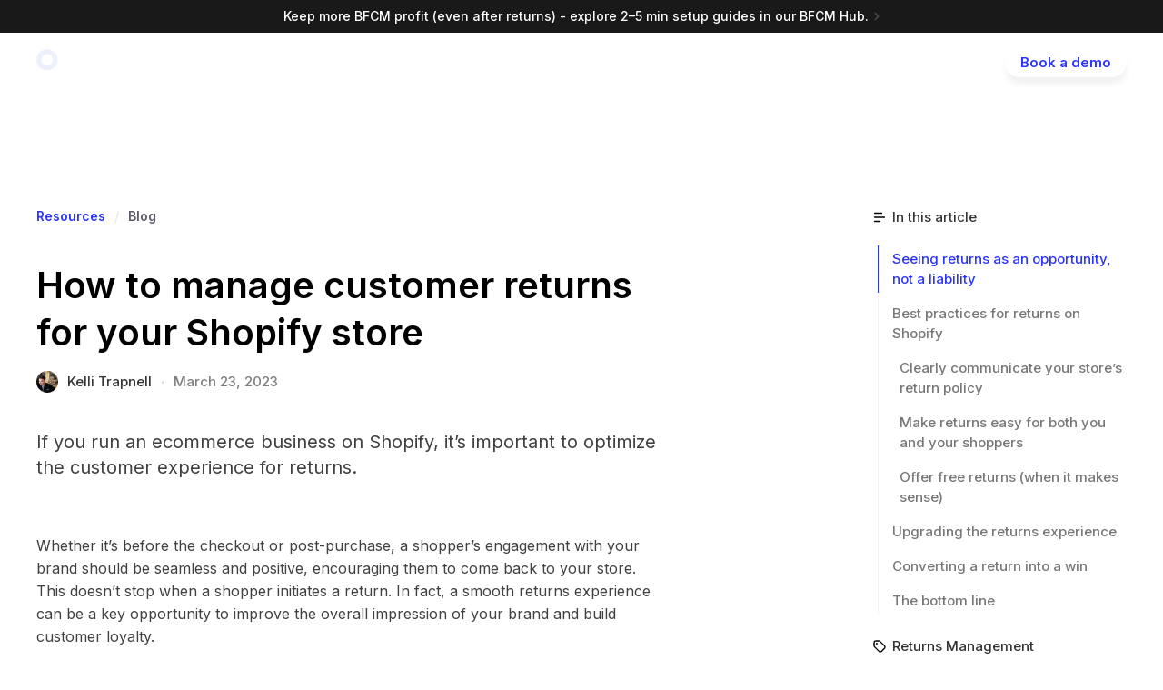

--- FILE ---
content_type: text/html; charset=utf-8
request_url: https://www.loopreturns.com/blog/how-to-manage-customer-returns-for-your-shopify-store/
body_size: 50856
content:
<!DOCTYPE html><html lang="en" class="__variable_f367f3 __variable_4d337d __variable_79a501"><head><meta charSet="utf-8"/><meta name="viewport" content="width=device-width, initial-scale=1"/><link rel="preload" href="/_next/static/media/053e140021d4ba57-s.p.woff2" as="font" crossorigin="" type="font/woff2"/><link rel="preload" href="/_next/static/media/285d5d704d51aaf2-s.p.woff2" as="font" crossorigin="" type="font/woff2"/><link rel="preload" href="/_next/static/media/2a1abd38b9ba89e5-s.p.woff2" as="font" crossorigin="" type="font/woff2"/><link rel="preload" href="/_next/static/media/3206f7d0e0fa8997-s.p.woff2" as="font" crossorigin="" type="font/woff2"/><link rel="preload" href="/_next/static/media/e4af272ccee01ff0-s.p.woff2" as="font" crossorigin="" type="font/woff2"/><link rel="preload" href="/_next/static/media/e683a8f02f3f9c64-s.p.woff2" as="font" crossorigin="" type="font/woff2"/><link rel="stylesheet" href="/_next/static/css/d77b76067b8824b6.css" data-precedence="next"/><link rel="stylesheet" href="/_next/static/css/23a4ca7066618364.css" data-precedence="next"/><link rel="preload" as="script" fetchPriority="low" href="/_next/static/chunks/webpack-af3771b33676fbe0.js"/><script src="/_next/static/chunks/4bd1b696-182b6b13bdad92e3.js" async=""></script><script src="/_next/static/chunks/1255-fa9a75af7d1a7fc6.js" async=""></script><script src="/_next/static/chunks/main-app-b7ac91ae224968d9.js" async=""></script><script src="/_next/static/chunks/2619-04bc32f026a0d946.js" async=""></script><script src="/_next/static/chunks/4909-f5e5a2b9645891bd.js" async=""></script><script src="/_next/static/chunks/1356-c19671838e64b5d3.js" async=""></script><script src="/_next/static/chunks/7449-7a7d8ba27033d322.js" async=""></script><script src="/_next/static/chunks/455-43230b7e1665b259.js" async=""></script><script src="/_next/static/chunks/9781-90bb322cbe157b62.js" async=""></script><script src="/_next/static/chunks/967-8aaa5602511220fe.js" async=""></script><script src="/_next/static/chunks/7548-4fb7b0bb2bae332d.js" async=""></script><script src="/_next/static/chunks/851-6c7326dd6c4cb159.js" async=""></script><script src="/_next/static/chunks/4127-35d78e9d1074522e.js" async=""></script><script src="/_next/static/chunks/1537-c9a240da9d2f0c55.js" async=""></script><script src="/_next/static/chunks/1525-01edf1f2500595d3.js" async=""></script><script src="/_next/static/chunks/4930-247ab16ec0aa466c.js" async=""></script><script src="/_next/static/chunks/8565-f9e9c1921448106e.js" async=""></script><script src="/_next/static/chunks/app/(global)/(site)/(white-menu-layout)/layout-37c3543b53e970ae.js" async=""></script><script src="/_next/static/chunks/app/(global)/layout-8f94a9a219c84dc4.js" async=""></script><script src="/_next/static/chunks/app/(global)/(site)/layout-f22cf48a61e0338a.js" async=""></script><script src="/_next/static/chunks/app/(global)/not-found-14be728b4d5b8cd7.js" async=""></script><script src="/_next/static/chunks/8334-014204997083de3a.js" async=""></script><script src="/_next/static/chunks/7520-672aeb1b3ceecb3e.js" async=""></script><script src="/_next/static/chunks/6122-9594a6fd2f96df85.js" async=""></script><script src="/_next/static/chunks/9462-22dbebe1f5fcd1e7.js" async=""></script><script src="/_next/static/chunks/6829-5ad6f3e4882988ee.js" async=""></script><script src="/_next/static/chunks/app/(global)/(site)/(white-menu-layout)/(blog-details)/blog/%5Bslug%5D/page-d7af8bd8b02ab2b0.js" async=""></script><link rel="preload" href="https://cmp.osano.com/AzZXFfTaCNrVFG0EM/bd5d2048-8ba9-41b6-b787-1df679243839/osano.js" as="script"/><link rel="preload" href="https://fce3ae0034736fb2f8d94c846392c61c.cdn.bubble.io/d348/f1746548038648x738364250203605900/tracking.js" as="script"/><link rel="preload" href="https://www.googletagmanager.com/gtm.js?id=GTM-57Q7H254" as="script"/><link rel="preload" href="https://js.hsforms.net/forms/v2.js" as="script"/><meta name="next-size-adjust" content=""/><link rel="icon" href="/favicon/favicon.ico"/><link rel="apple-touch-icon" sizes="57x57" href="/favicon/apple-icon-57x57.png"/><link rel="apple-touch-icon" sizes="60x60" href="/favicon/apple-icon-60x60.png"/><link rel="apple-touch-icon" sizes="72x72" href="/favicon/apple-icon-72x72.png"/><link rel="apple-touch-icon" sizes="76x76" href="/favicon/apple-icon-76x76.png"/><link rel="apple-touch-icon" sizes="114x114" href="/favicon/apple-icon-114x114.png"/><link rel="apple-touch-icon" sizes="120x120" href="/favicon/apple-icon-120x120.png"/><link rel="apple-touch-icon" sizes="144x144" href="/favicon/apple-icon-144x144.png"/><link rel="apple-touch-icon" sizes="152x152" href="/favicon/apple-icon-152x152.png"/><link rel="apple-touch-icon" sizes="180x180" href="/favicon/apple-icon-180x180.png"/><link rel="icon" type="image/png" sizes="192x192" href="/favicon/android-icon-192x192.png"/><link rel="icon" type="image/png" sizes="32x32" href="/favicon/favicon-32x32.png"/><link rel="icon" type="image/png" sizes="96x96" href="/favicon/favicon-96x96.png"/><link rel="icon" type="image/png" sizes="16x16" href="/favicon/favicon-16x16.png"/><meta name="msapplication-TileColor" content="#08080b"/><meta name="msapplication-TileImage" content="/favicon/ms-icon-144x144.png"/><meta name="theme-color" content="#FFFFFF"/><title>How to manage customer returns for your Shopify store</title><meta name="description" content="If you run an ecommerce business on Shopify, it’s important to optimize the customer experience for returns."/><meta name="robots" content="index, follow"/><link rel="canonical" href="https://www.loopreturns.com/blog/how-to-manage-customer-returns-for-your-shopify-store/"/><meta property="og:title" content="How to manage customer returns for your Shopify store"/><meta property="og:description" content="If you run an ecommerce business on Shopify, it’s important to optimize the customer experience for returns."/><meta property="og:image" content="https://cdn.sanity.io/images/t78kdlc0/production/b3c86fb5dbf1d20881fff92bbd8a8e7bc34a247b-800x533.webp?w=1200&amp;h=630&amp;auto=format&amp;q=70"/><meta property="og:image:width" content="1200"/><meta property="og:image:height" content="630"/><meta name="twitter:card" content="summary_large_image"/><meta name="twitter:title" content="How to manage customer returns for your Shopify store"/><meta name="twitter:description" content="If you run an ecommerce business on Shopify, it’s important to optimize the customer experience for returns."/><meta name="twitter:image" content="https://cdn.sanity.io/images/t78kdlc0/production/b3c86fb5dbf1d20881fff92bbd8a8e7bc34a247b-800x533.webp?w=1200&amp;h=630&amp;auto=format&amp;q=70"/><meta name="twitter:image:width" content="1200"/><meta name="twitter:image:height" content="630"/><script>(function(h,o,t,j,a,r){h.hj=h.hj||function(){(h.hj.q=h.hj.q||[]).push(arguments)};h._hjSettings={hjid:5015163,hjsv:6};a=o.getElementsByTagName('head')[0];r=o.createElement('script');r.async=1;r.src=t+h._hjSettings.hjid+j+h._hjSettings.hjsv;a.appendChild(r);})(window,document,'https://static.hotjar.com/c/hotjar-','.js?sv=');</script><script src="/_next/static/chunks/polyfills-42372ed130431b0a.js" noModule=""></script></head><body id="top" class="group/body"><div hidden=""><!--$--><!--/$--></div><!--$!--><template data-dgst="BAILOUT_TO_CLIENT_SIDE_RENDERING"></template><!--/$--><!--$!--><template data-dgst="BAILOUT_TO_CLIENT_SIDE_RENDERING"></template><!--/$--><div class="w-full"><!--$!--><template data-dgst="BAILOUT_TO_CLIENT_SIDE_RENDERING"></template><!--/$--></div><div class="sticky left-0 right-0 z-[100] h-16 top-0"><nav aria-label="Main" data-orientation="horizontal" dir="ltr" class="absolute w-full overflow-hidden transition-all duration-300"><div class="border-b border-transparent transition-all duration-300 will-change-[border-color,background-color]"><div class="container relative dynamic-color dark z-[60] flex h-16 w-full justify-between text-white dark:text-black"><div class="flex h-full items-center"><a class="mr-5 -translate-y-0.5 transition-all duration-300 will-change-[opacity] hover:opacity-70" aria-label="navigate to home" href="/"><svg width="76" height="24" viewBox="0 0 76 24" xmlns="http://www.w3.org/2000/svg" class="fill-[#ffffff] stroke-[#ECF0FD] dark:fill-[#1A1A1A] dark:stroke-[#1A1A1A]"><g id="logo-loop"><path d="M20.808 11.8154C20.808 16.7815 16.7822 20.8073 11.8161 20.8073C6.85002 20.8073 2.82422 16.7815 2.82422 11.8154C2.82422 6.84928 6.85002 2.82349 11.8161 2.82349C16.7822 2.82349 20.808 6.84928 20.808 11.8154Z" stroke="parent" fill="none" stroke-width="5.15612"></path><path d="M31.1406 19.6624H34.7532V4.96021H31.1406V19.6624ZM42.1384 19.9985C46.591 19.9985 48.1663 17.2261 48.1663 14.4117C48.1663 11.5972 46.591 8.82481 42.1384 8.82481C37.6857 8.82481 36.1315 11.5972 36.1315 14.4117C36.1315 17.247 37.6857 19.9985 42.1384 19.9985ZM39.7441 14.4117C39.7441 12.3113 40.4161 11.6392 42.1384 11.6392C43.8607 11.6392 44.5328 12.3113 44.5328 14.4117C44.5328 16.5119 43.8607 17.1841 42.1384 17.1841C40.4161 17.1841 39.7441 16.5119 39.7441 14.4117ZM55.0759 19.9985C59.5285 19.9985 61.1038 17.2261 61.1038 14.4117C61.1038 11.5972 59.5285 8.82481 55.0759 8.82481C50.6232 8.82481 49.069 11.5972 49.069 14.4117C49.069 17.247 50.6232 19.9985 55.0759 19.9985ZM52.6815 14.4117C52.6815 12.3113 53.3536 11.6392 55.0759 11.6392C56.7981 11.6392 57.4702 12.3113 57.4702 14.4117C57.4702 16.5119 56.7981 17.1841 55.0759 17.1841C53.3536 17.1841 52.6815 16.5119 52.6815 14.4117ZM69.6926 8.82481C67.9074 8.82481 66.7102 9.47591 65.996 10.5891V9.16088H62.3835V23.8631H65.996V18.1922C66.7102 19.3264 67.9074 19.9985 69.6926 19.9985C73.137 19.9985 74.5022 17.3521 74.5022 14.4326C74.5022 11.4082 73.137 8.82481 69.6926 8.82481ZM68.4744 17.1841C66.6261 17.1841 65.996 16.2809 65.996 14.4117C65.996 12.5423 66.6261 11.6392 68.4744 11.6392C70.2597 11.6392 70.8895 12.4583 70.8895 14.4117C70.8895 16.3649 70.2597 17.1841 68.4744 17.1841Z" fill="parent" stroke="none"></path></g></svg></a><div style="position:relative"><ul data-orientation="horizontal" class="hidden h-full lg:flex" dir="ltr"><li class="relative h-16"><a id="radix-_R_56br5ubivb_-trigger-b05d2622ae4c" data-state="closed" aria-expanded="false" aria-controls="radix-_R_56br5ubivb_-content-b05d2622ae4c" class="group inline-flex h-full w-max text-md font-semibold text-white/90 transition-opacity duration-300 will-change-[opacity] hover:opacity-70 focus:outline-none disabled:pointer-events-none disabled:opacity-50 dark:text-black relative items-center px-5 leading-6" data-radix-collection-item="" href="/returns/"><div class="flex items-center"><span>Returns</span></div></a></li><li class="relative h-16"><a id="radix-_R_56br5ubivb_-trigger-fd2ca5ed9165" data-state="closed" aria-expanded="false" aria-controls="radix-_R_56br5ubivb_-content-fd2ca5ed9165" class="group inline-flex h-full w-max text-md font-semibold text-white/90 transition-opacity duration-300 will-change-[opacity] hover:opacity-70 focus:outline-none disabled:pointer-events-none disabled:opacity-50 dark:text-black relative items-center px-5 leading-6" data-radix-collection-item="" href="/tracking/"><div class="flex items-center"><span>Tracking</span></div></a></li><li class="relative h-16"><a id="radix-_R_56br5ubivb_-trigger-4c7e04afed29" data-state="closed" aria-expanded="false" aria-controls="radix-_R_56br5ubivb_-content-4c7e04afed29" class="group inline-flex h-full w-max text-md font-semibold text-white/90 transition-opacity duration-300 will-change-[opacity] hover:opacity-70 focus:outline-none disabled:pointer-events-none disabled:opacity-50 dark:text-black relative items-center px-5 leading-6" data-radix-collection-item="" href="/resources/"><div class="flex items-center"><span>Resources</span></div></a></li><li class="relative h-16"><a id="radix-_R_56br5ubivb_-trigger-c213d12d95ad" data-state="closed" aria-expanded="false" aria-controls="radix-_R_56br5ubivb_-content-c213d12d95ad" class="group inline-flex h-full w-max text-md font-semibold text-white/90 transition-opacity duration-300 will-change-[opacity] hover:opacity-70 focus:outline-none disabled:pointer-events-none disabled:opacity-50 dark:text-black relative items-center px-5 leading-6" data-radix-collection-item="" href="/partners/"><div class="flex items-center"><span>Partners</span></div></a></li><li class="relative h-16"><a class="inline-flex h-16 items-center px-5 text-md font-semibold leading-6 text-white/90 transition-opacity duration-300 will-change-[opacity] hover:opacity-70 dark:text-black" data-radix-collection-item="" href="/pricing/">Pricing</a></li></ul></div></div><div class="flex items-center text-md font-semibold"><a class="ml-2 hidden whitespace-nowrap leading-6 text-white/90 transition-opacity duration-300 hover:opacity-70 dark:text-black md:inline-flex" href="https://admin.loopreturns.com/">Sign in</a><a class="whitespace-nowrap duration-300 hover:opacity-70 md:inline-flex ml-6 flex items-center rounded-full border border-white/10 bg-white px-4 py-2 text-md leading-none text-corporateBlue shadow-[0px_-1px_1px_0px_rgba(255,255,255,0.10)inset,0px_1px_1px_0px_rgba(255,255,255,0.25)inset,0px_8px_6px_0px_rgba(0,0,0,0.05)] backdrop-blur-md transition-all will-change-auto dark:border dark:border-black/10 dark:bg-corporateBlue dark:text-white dark:shadow-none dark:hover:bg-[#5158FF]" href="/book-a-demo-today/">Book a demo</a><button aria-label="Open mobile menu" class="-mr-3 flex justify-end p-3 text-white dark:text-black lg:hidden"><svg width="14" height="14" viewBox="0 0 14 14" fill="none" class="w-[17px]" xmlns="http://www.w3.org/2000/svg"><path d="M1 2.5H13" stroke="currentColor" stroke-width="1.5" stroke-linecap="round"></path><path d="M1 11.5H13" stroke="currentColor" stroke-width="1.5" stroke-linecap="round"></path></svg></button></div></div></div><div class="flex w-screen perspective-[2000px]"></div></nav></div><div data-open="false" style="--banner-height:2.25rem;--max-h:undefinedpx" class="group fixed inset-0 z-50 bg-black/80 backdrop-blur-2xl transition-all duration-500 will-change-[opacity] data-[open=false]:pointer-events-none data-[open=true]:pointer-events-auto data-[open=false]:opacity-0 data-[open=true]:opacity-100"><div class="mt-[calc(5rem+var(--banner-height))] h-[calc(100%-calc(5rem+var(--banner-height)))] overflow-y-auto border-t border-white/10 pb-4 transition-all duration-500 will-change-transform scrollbar-hide group-data-[open=false]:-translate-y-10 group-data-[open=true]:translate-y-0"><div class="border-b border-white/10 px-6"><a href="/returns/"><div class="flex h-14 items-center"><p class="text-[17px] font-semibold leading-6 text-white">Returns</p></div></a><div class="pl-2.5"><div class="group" data-active="false"><button class="flex min-h-[50px] w-full items-center justify-between py-2"><h3 class="text-left text-md font-medium text-white/80 transition-opacity will-change-[opacity] hover:opacity-60">Retain more revenue</h3><span class="mt-2 self-start"><svg height="24" width="24" class="rotate-180 transition-all will-change-transform group-data-[active=true]:rotate-0"><use href="/images/hero.svg#mobile-chevron"></use></svg></span></button><div style="--max-h:undefinedpx" class="h-full max-h-0 overflow-hidden transition-all duration-300 will-change-transform group-data-[active=true]:max-h-[--max-h]"><div class="pb-6 pt-2"><a href="/returns/"><div class="mb-6 flex items-start space-x-3"><div class="group flex h-8 w-8 items-center justify-center rounded-lg bg-white/10 md:bg-white"><div class="min-h-[20px] min-w-[20px] bg-[linear-gradient(180deg,#FFFFFF_0%,#FFFFFF_100%)] transition-all will-change-auto [mask-image:var(--mask)] [mask-position:center] [mask-repeat:no-repeat] [mask-size:contain]" style="--mask:url(https://cdn.sanity.io/images/t78kdlc0/production/608c1061fb3474275e9d2c4cff8a030868fa8ed3-20x20.svg)"></div></div><div class="flex flex-col"><p class="truncate text-sm font-semibold text-white/80">Returns</p><p class="truncate text-2sm font-medium text-white/50">Profitable returns</p></div></div></a><a href="/returns/exchanges/"><div class="mb-6 flex items-start space-x-3"><div class="group flex h-8 w-8 items-center justify-center rounded-lg bg-white/10 md:bg-white"><div class="min-h-[20px] min-w-[20px] bg-[linear-gradient(180deg,#FFFFFF_0%,#FFFFFF_100%)] transition-all will-change-auto [mask-image:var(--mask)] [mask-position:center] [mask-repeat:no-repeat] [mask-size:contain]" style="--mask:url(https://cdn.sanity.io/images/t78kdlc0/production/45e5939b98d9613c05f1de9e7529e5031d84e24c-20x20.svg)"></div></div><div class="flex flex-col"><p class="truncate text-sm font-semibold text-white/80">Exchanges</p><p class="truncate text-2sm font-medium text-white/50">Turn refunds into exchanges</p></div></div></a><a href="/returns/instant-exchanges/"><div class="mb-6 flex items-start space-x-3"><div class="group flex h-8 w-8 items-center justify-center rounded-lg bg-white/10 md:bg-white"><div class="min-h-[20px] min-w-[20px] bg-[linear-gradient(180deg,#FFFFFF_0%,#FFFFFF_100%)] transition-all will-change-auto [mask-image:var(--mask)] [mask-position:center] [mask-repeat:no-repeat] [mask-size:contain]" style="--mask:url(https://cdn.sanity.io/images/t78kdlc0/production/840ffb48cefe624daca0cbacfc5bb008f77a29cb-20x20.svg)"></div></div><div class="flex flex-col"><p class="truncate text-sm font-semibold text-white/80">Instant Exchanges</p><p class="truncate text-2sm font-medium text-white/50">Instant exchanges risk-free</p></div></div></a><a href="/returns/warranties/"><div class="mb-6 flex items-start space-x-3"><div class="group flex h-8 w-8 items-center justify-center rounded-lg bg-white/10 md:bg-white"><div class="min-h-[20px] min-w-[20px] bg-[linear-gradient(180deg,#FFFFFF_0%,#FFFFFF_100%)] transition-all will-change-auto [mask-image:var(--mask)] [mask-position:center] [mask-repeat:no-repeat] [mask-size:contain]" style="--mask:url(https://cdn.sanity.io/images/t78kdlc0/production/3ffc151f5cbaa3317c1496c5bfaa3c735550e542-28x28.svg)"></div></div><div class="flex flex-col"><p class="truncate text-sm font-semibold text-white/80">Warranties</p><p class="truncate text-2sm font-medium text-white/50">Streamline your warranty claims</p></div></div></a><a href="/returns/shop-now-shop-later/"><div class="mb-6 flex items-start space-x-3"><div class="group flex h-8 w-8 items-center justify-center rounded-lg bg-white/10 md:bg-white"><div class="min-h-[20px] min-w-[20px] bg-[linear-gradient(180deg,#FFFFFF_0%,#FFFFFF_100%)] transition-all will-change-auto [mask-image:var(--mask)] [mask-position:center] [mask-repeat:no-repeat] [mask-size:contain]" style="--mask:url(https://cdn.sanity.io/images/t78kdlc0/production/67d0ddbcf4a79ad7761d377f29d4ba337ac95488-20x20.svg)"></div></div><div class="flex flex-col"><p class="truncate text-sm font-semibold text-white/80">Shop Now &amp; Later</p><p class="truncate text-2sm font-medium text-white/50">Turn exchange into shopping</p></div></div></a><a href="/returns/point-of-sale/"><div class="flex items-start space-x-3 mb-0"><div class="group flex h-8 w-8 items-center justify-center rounded-lg bg-white/10 md:bg-white"><div class="min-h-[20px] min-w-[20px] bg-[linear-gradient(180deg,#FFFFFF_0%,#FFFFFF_100%)] transition-all will-change-auto [mask-image:var(--mask)] [mask-position:center] [mask-repeat:no-repeat] [mask-size:contain]" style="--mask:url(https://cdn.sanity.io/images/t78kdlc0/production/45dba3da65d25fac18e155dd623cee5a1052c1ab-20x20.svg)"></div></div><div class="flex flex-col"><p class="truncate text-sm font-semibold text-white/80">Point of sale</p><p class="truncate text-2sm font-medium text-white/50">Offline returns and exchanges</p></div></div></a></div></div></div><div class="group" data-active="false"><button class="flex min-h-[50px] w-full items-center justify-between py-2"><h3 class="text-left text-md font-medium text-white/80 transition-opacity will-change-[opacity] hover:opacity-60">Prevent fraud &amp; optimize costs</h3><span class="mt-2 self-start"><svg height="24" width="24" class="rotate-180 transition-all will-change-transform group-data-[active=true]:rotate-0"><use href="/images/hero.svg#mobile-chevron"></use></svg></span></button><div style="--max-h:undefinedpx" class="h-full max-h-0 overflow-hidden transition-all duration-300 will-change-transform group-data-[active=true]:max-h-[--max-h]"><div class="pb-6 pt-2"><a href="/returns/workflows/"><div class="mb-6 flex items-start space-x-3"><div class="group flex h-8 w-8 items-center justify-center rounded-lg bg-white/10 md:bg-white"><div class="min-h-[20px] min-w-[20px] bg-[linear-gradient(180deg,#FFFFFF_0%,#FFFFFF_100%)] transition-all will-change-auto [mask-image:var(--mask)] [mask-position:center] [mask-repeat:no-repeat] [mask-size:contain]" style="--mask:url(https://cdn.sanity.io/images/t78kdlc0/production/b8c683c9a3e67d3eac2733aa649baad00bf430e9-20x20.svg)"></div></div><div class="flex flex-col"><p class="truncate text-sm font-semibold text-white/80">Workflows</p><p class="truncate text-2sm font-medium text-white/50">Customize your return policy</p></div></div></a><a href="/returns/automated-fraud-risk-detection/"><div class="mb-6 flex items-start space-x-3"><div class="group flex h-8 w-8 items-center justify-center rounded-lg bg-white/10 md:bg-white"><div class="min-h-[20px] min-w-[20px] bg-[linear-gradient(180deg,#FFFFFF_0%,#FFFFFF_100%)] transition-all will-change-auto [mask-image:var(--mask)] [mask-position:center] [mask-repeat:no-repeat] [mask-size:contain]" style="--mask:url(https://cdn.sanity.io/images/t78kdlc0/production/15693f4123636e6a3de5b04dc11138ba4cbad3cc-20x20.svg)"></div></div><div class="flex flex-col"><p class="truncate text-sm font-semibold text-white/80">Fraud and abuse</p><p class="truncate text-2sm font-medium text-white/50">Smart fraud detection</p></div></div></a><a href="/returns/checkout-plus/"><div class="mb-6 flex items-start space-x-3"><div class="group flex h-8 w-8 items-center justify-center rounded-lg bg-white/10 md:bg-white"><div class="min-h-[20px] min-w-[20px] bg-[linear-gradient(180deg,#FFFFFF_0%,#FFFFFF_100%)] transition-all will-change-auto [mask-image:var(--mask)] [mask-position:center] [mask-repeat:no-repeat] [mask-size:contain]" style="--mask:url(https://cdn.sanity.io/images/t78kdlc0/production/c415810389993ef937c82fb70778dcdf208fccd7-20x20.svg)"></div></div><div class="flex flex-col"><p class="truncate text-sm font-semibold text-white/80">Checkout+</p><p class="truncate text-2sm font-medium text-white/50">Cover your return costs</p></div></div></a><a href="/returns/logistics/"><div class="flex items-start space-x-3 mb-0"><div class="group flex h-8 w-8 items-center justify-center rounded-lg bg-white/10 md:bg-white"><div class="min-h-[20px] min-w-[20px] bg-[linear-gradient(180deg,#FFFFFF_0%,#FFFFFF_100%)] transition-all will-change-auto [mask-image:var(--mask)] [mask-position:center] [mask-repeat:no-repeat] [mask-size:contain]" style="--mask:url(https://cdn.sanity.io/images/t78kdlc0/production/7ecb6fa6adc08a9708796c30e8aa220ac351e6cc-20x20.svg)"></div></div><div class="flex flex-col"><p class="truncate text-sm font-semibold text-white/80">Logistics</p><p class="truncate text-2sm font-medium text-white/50">Save on shipping costs</p></div></div></a></div></div></div><div class="group" data-active="false"><button class="flex min-h-[50px] w-full items-center justify-between py-2"><h3 class="text-left text-md font-medium text-white/80 transition-opacity will-change-[opacity] hover:opacity-60">Drive customer loyalty</h3><span class="mt-2 self-start"><svg height="24" width="24" class="rotate-180 transition-all will-change-transform group-data-[active=true]:rotate-0"><use href="/images/hero.svg#mobile-chevron"></use></svg></span></button><div style="--max-h:undefinedpx" class="h-full max-h-0 overflow-hidden transition-all duration-300 will-change-transform group-data-[active=true]:max-h-[--max-h]"><div class="pb-6 pt-2"><a href="/tracking/"><div class="mb-6 flex items-start space-x-3"><div class="group flex h-8 w-8 items-center justify-center rounded-lg bg-white/10 md:bg-white"><div class="min-h-[20px] min-w-[20px] bg-[linear-gradient(180deg,#FFFFFF_0%,#FFFFFF_100%)] transition-all will-change-auto [mask-image:var(--mask)] [mask-position:center] [mask-repeat:no-repeat] [mask-size:contain]" style="--mask:url(https://cdn.sanity.io/images/t78kdlc0/production/d7c0a511f608a4bd42fe7d97e215520bfda85e27-20x20.svg)"></div></div><div class="flex flex-col"><p class="truncate text-sm font-semibold text-white/80">Tracking</p><p class="truncate text-2sm font-medium text-white/50">Track order status</p></div></div></a><a href="/returns/insights/"><div class="flex items-start space-x-3 mb-0"><div class="group flex h-8 w-8 items-center justify-center rounded-lg bg-white/10 md:bg-white"><div class="min-h-[20px] min-w-[20px] bg-[linear-gradient(180deg,#FFFFFF_0%,#FFFFFF_100%)] transition-all will-change-auto [mask-image:var(--mask)] [mask-position:center] [mask-repeat:no-repeat] [mask-size:contain]" style="--mask:url(https://cdn.sanity.io/images/t78kdlc0/production/924c3257ecdfdcbe731b6d17f325f4a8619211c8-20x20.svg)"></div></div><div class="flex flex-col"><p class="truncate text-sm font-semibold text-white/80">Analytics</p><p class="truncate text-2sm font-medium text-white/50">Unlock actionable data</p></div></div></a></div></div></div></div></div><div class="border-b border-white/10 px-6"><a href="/tracking/"><div class="flex h-14 items-center"><p class="text-[17px] font-semibold leading-6 text-white">Tracking</p></div></a><div class="pl-2.5"><div class="group" data-active="false"><button class="flex min-h-[50px] w-full items-center justify-between py-2"><h3 class="text-left text-md font-medium text-white/80 transition-opacity will-change-[opacity] hover:opacity-60">Improve customer experience</h3><span class="mt-2 self-start"><svg height="24" width="24" class="rotate-180 transition-all will-change-transform group-data-[active=true]:rotate-0"><use href="/images/hero.svg#mobile-chevron"></use></svg></span></button><div style="--max-h:undefinedpx" class="h-full max-h-0 overflow-hidden transition-all duration-300 will-change-transform group-data-[active=true]:max-h-[--max-h]"><div class="pb-6 pt-2"><a href="/tracking/"><div class="mb-6 flex items-start space-x-3"><div class="group flex h-8 w-8 items-center justify-center rounded-lg bg-white/10 md:bg-white"><div class="min-h-[20px] min-w-[20px] bg-[linear-gradient(180deg,#FFFFFF_0%,#FFFFFF_100%)] transition-all will-change-auto [mask-image:var(--mask)] [mask-position:center] [mask-repeat:no-repeat] [mask-size:contain]" style="--mask:url(https://cdn.sanity.io/images/t78kdlc0/production/c10033aa219f660595647407231c0ea080ad7619-20x20.svg)"></div></div><div class="flex flex-col"><p class="truncate text-sm font-semibold text-white/80">Tracking</p><p class="truncate text-2sm font-medium text-white/50">Track order status</p></div></div></a><a href="/delivery-promise/"><div class="flex items-start space-x-3 mb-0"><div class="group flex h-8 w-8 items-center justify-center rounded-lg bg-white/10 md:bg-white"><div class="min-h-[20px] min-w-[20px] bg-[linear-gradient(180deg,#FFFFFF_0%,#FFFFFF_100%)] transition-all will-change-auto [mask-image:var(--mask)] [mask-position:center] [mask-repeat:no-repeat] [mask-size:contain]" style="--mask:url(https://cdn.sanity.io/images/t78kdlc0/production/7b509d60c2c49e137460c91016c1d588402ff45c-28x28.svg)"></div></div><div class="flex flex-col"><p class="truncate text-sm font-semibold text-white/80">Delivery Promise</p><p class="truncate text-2sm font-medium text-white/50">Delivery estimates</p></div></div></a></div></div></div></div></div><div class="border-b border-white/10 px-6"><a href="/resources/"><div class="flex h-14 items-center"><p class="text-[17px] font-semibold leading-6 text-white">Resources</p></div></a><div class="pl-2.5"><div class="group" data-active="false"><button class="flex min-h-[50px] w-full items-center justify-between py-2"><h3 class="text-left text-md font-medium text-white/80 transition-opacity will-change-[opacity] hover:opacity-60">Top resources</h3><span class="mt-2 self-start"><svg height="24" width="24" class="rotate-180 transition-all will-change-transform group-data-[active=true]:rotate-0"><use href="/images/hero.svg#mobile-chevron"></use></svg></span></button><div style="--max-h:undefinedpx" class="h-full max-h-0 overflow-hidden transition-all duration-300 will-change-transform group-data-[active=true]:max-h-[--max-h]"><div class="pb-6 pt-2"><a href="/blog/"><div class="mb-6 flex items-start space-x-3"><div class="group flex h-8 w-8 items-center justify-center rounded-lg bg-white/10 md:bg-white"><div class="min-h-[20px] min-w-[20px] bg-[linear-gradient(180deg,#FFFFFF_0%,#FFFFFF_100%)] transition-all will-change-auto [mask-image:var(--mask)] [mask-position:center] [mask-repeat:no-repeat] [mask-size:contain]" style="--mask:url(https://cdn.sanity.io/images/t78kdlc0/production/02a66ce4f9836a80292268d0e0575039719ef5cc-20x20.svg)"></div></div><div class="flex flex-col"><p class="truncate text-sm font-semibold text-white/80">Blog</p><p class="truncate text-2sm font-medium text-white/50">Latest posts and insights</p></div></div></a><a href="/case-studies/"><div class="mb-6 flex items-start space-x-3"><div class="group flex h-8 w-8 items-center justify-center rounded-lg bg-white/10 md:bg-white"><div class="min-h-[20px] min-w-[20px] bg-[linear-gradient(180deg,#FFFFFF_0%,#FFFFFF_100%)] transition-all will-change-auto [mask-image:var(--mask)] [mask-position:center] [mask-repeat:no-repeat] [mask-size:contain]" style="--mask:url(https://cdn.sanity.io/images/t78kdlc0/production/0b182cb01e267006c861e8fe9b26e5aa1182c1b3-20x20.svg)"></div></div><div class="flex flex-col"><p class="truncate text-sm font-semibold text-white/80">Customers</p><p class="truncate text-2sm font-medium text-white/50">Featured case studies</p></div></div></a><a href="/loop-intelligence/"><div class="mb-6 flex items-start space-x-3"><div class="group flex h-8 w-8 items-center justify-center rounded-lg bg-white/10 md:bg-white"><div class="min-h-[20px] min-w-[20px] bg-[linear-gradient(180deg,#FFFFFF_0%,#FFFFFF_100%)] transition-all will-change-auto [mask-image:var(--mask)] [mask-position:center] [mask-repeat:no-repeat] [mask-size:contain]" style="--mask:url(https://cdn.sanity.io/images/t78kdlc0/production/980fe151cb999b3ee226be7f78a2d8cc069037d6-20x20.svg)"></div></div><div class="flex flex-col"><p class="truncate text-sm font-semibold text-white/80">Loop Intelligence (NEW!)</p><p class="truncate text-2sm font-medium text-white/50">AI built for ecommerce</p></div></div></a><a href="/in-the-news/"><div class="mb-6 flex items-start space-x-3"><div class="group flex h-8 w-8 items-center justify-center rounded-lg bg-white/10 md:bg-white"><div class="min-h-[20px] min-w-[20px] bg-[linear-gradient(180deg,#FFFFFF_0%,#FFFFFF_100%)] transition-all will-change-auto [mask-image:var(--mask)] [mask-position:center] [mask-repeat:no-repeat] [mask-size:contain]" style="--mask:url(https://cdn.sanity.io/images/t78kdlc0/production/db65ef45e336f3442de4512b464aca665db5f2ce-20x20.svg)"></div></div><div class="flex flex-col"><p class="truncate text-sm font-semibold text-white/80">In the News</p><p class="truncate text-2sm font-medium text-white/50">Read the latest news</p></div></div></a><a href="/compare/"><div class="mb-6 flex items-start space-x-3"><div class="group flex h-8 w-8 items-center justify-center rounded-lg bg-white/10 md:bg-white"><div class="min-h-[20px] min-w-[20px] bg-[linear-gradient(180deg,#FFFFFF_0%,#FFFFFF_100%)] transition-all will-change-auto [mask-image:var(--mask)] [mask-position:center] [mask-repeat:no-repeat] [mask-size:contain]" style="--mask:url(https://cdn.sanity.io/images/t78kdlc0/production/f9e06898b553bff0bc9998868f17db8fbfbeb299-24x24.svg)"></div></div><div class="flex flex-col"><p class="truncate text-sm font-semibold text-white/80">Compare</p><p class="truncate text-2sm font-medium text-white/50">How Loop is better</p></div></div></a><a href="/how-loop-works/"><div class="mb-6 flex items-start space-x-3"><div class="group flex h-8 w-8 items-center justify-center rounded-lg bg-white/10 md:bg-white"><div class="min-h-[20px] min-w-[20px] bg-[linear-gradient(180deg,#FFFFFF_0%,#FFFFFF_100%)] transition-all will-change-auto [mask-image:var(--mask)] [mask-position:center] [mask-repeat:no-repeat] [mask-size:contain]" style="--mask:url(https://cdn.sanity.io/images/t78kdlc0/production/ce29262bbb8ee2a7f897317ea92e37147bb42c07-15x18.svg)"></div></div><div class="flex flex-col"><p class="truncate text-sm font-semibold text-white/80">How Loop works</p><p class="truncate text-2sm font-medium text-white/50">Try the Loop experience</p></div></div></a><a href="/shopify/"><div class="flex items-start space-x-3 mb-0"><div class="group flex h-8 w-8 items-center justify-center rounded-lg bg-white/10 md:bg-white"><div class="min-h-[20px] min-w-[20px] bg-[linear-gradient(180deg,#FFFFFF_0%,#FFFFFF_100%)] transition-all will-change-auto [mask-image:var(--mask)] [mask-position:center] [mask-repeat:no-repeat] [mask-size:contain]" style="--mask:url(https://cdn.sanity.io/images/t78kdlc0/production/bfce743b7f56c353b52f84db38ffed9aab3a386f-320x320.svg)"></div></div><div class="flex flex-col"><p class="truncate text-sm font-semibold text-white/80">Loop for Shopify</p><p class="truncate text-2sm font-medium text-white/50">Explore the power of Loop x Shopify</p></div></div></a></div></div></div><div class="group" data-active="false"><button class="flex min-h-[50px] w-full items-center justify-between py-2"><h3 class="text-left text-md font-medium text-white/80 transition-opacity will-change-[opacity] hover:opacity-60">By market</h3><span class="mt-2 self-start"><svg height="24" width="24" class="rotate-180 transition-all will-change-transform group-data-[active=true]:rotate-0"><use href="/images/hero.svg#mobile-chevron"></use></svg></span></button><div style="--max-h:undefinedpx" class="h-full max-h-0 overflow-hidden transition-all duration-300 will-change-transform group-data-[active=true]:max-h-[--max-h]"><div class="pb-6 pt-2"><a href="/markets/uk/"><div class="mb-6 flex items-start space-x-3"><div class="group flex h-8 w-8 items-center justify-center rounded-lg bg-white/10 md:bg-white"><div class="min-h-[20px] min-w-[20px] bg-[linear-gradient(180deg,#FFFFFF_0%,#FFFFFF_100%)] transition-all will-change-auto [mask-image:var(--mask)] [mask-position:center] [mask-repeat:no-repeat] [mask-size:contain]" style="--mask:url(https://cdn.sanity.io/images/t78kdlc0/production/14497626a33cf2046541c38e9f90ae5544db8baf-20x20.svg)"></div></div><div class="flex flex-col"><p class="truncate text-sm font-semibold text-white/80">United Kingdom</p><p class="truncate text-2sm font-medium text-white/50">Loop for UK brands</p></div></div></a><a href="/markets/au/"><div class="flex items-start space-x-3 mb-0"><div class="group flex h-8 w-8 items-center justify-center rounded-lg bg-white/10 md:bg-white"><div class="min-h-[20px] min-w-[20px] bg-[linear-gradient(180deg,#FFFFFF_0%,#FFFFFF_100%)] transition-all will-change-auto [mask-image:var(--mask)] [mask-position:center] [mask-repeat:no-repeat] [mask-size:contain]" style="--mask:url(https://cdn.sanity.io/images/t78kdlc0/production/d515257874d436a3c843f325303f69189ed5b5de-20x20.svg)"></div></div><div class="flex flex-col"><p class="truncate text-sm font-semibold text-white/80">Australia</p><p class="truncate text-2sm font-medium text-white/50">Loop for AU brands</p></div></div></a></div></div></div><div class="group" data-active="false"><button class="flex min-h-[50px] w-full items-center justify-between py-2"><h3 class="text-left text-md font-medium text-white/80 transition-opacity will-change-[opacity] hover:opacity-60">Help &amp; support</h3><span class="mt-2 self-start"><svg height="24" width="24" class="rotate-180 transition-all will-change-transform group-data-[active=true]:rotate-0"><use href="/images/hero.svg#mobile-chevron"></use></svg></span></button><div style="--max-h:undefinedpx" class="h-full max-h-0 overflow-hidden transition-all duration-300 will-change-transform group-data-[active=true]:max-h-[--max-h]"><div class="pb-6 pt-2"><a href="https://help.loopreturns.com/"><div class="mb-6 flex items-start space-x-3"><div class="group flex h-8 w-8 items-center justify-center rounded-lg bg-white/10 md:bg-white"><div class="min-h-[20px] min-w-[20px] bg-[linear-gradient(180deg,#FFFFFF_0%,#FFFFFF_100%)] transition-all will-change-auto [mask-image:var(--mask)] [mask-position:center] [mask-repeat:no-repeat] [mask-size:contain]" style="--mask:url(https://cdn.sanity.io/images/t78kdlc0/production/f2868c121177c7cbb32e3c0884aef42c77f8a43e-20x20.svg)"></div></div><div class="flex flex-col"><p class="truncate text-sm font-semibold text-white/80">Help Center</p><p class="truncate text-2sm font-medium text-white/50">Find help quickly</p></div></div></a><a href="https://status.loopreturns.com/"><div class="mb-6 flex items-start space-x-3"><div class="group flex h-8 w-8 items-center justify-center rounded-lg bg-white/10 md:bg-white"><div class="min-h-[20px] min-w-[20px] bg-[linear-gradient(180deg,#FFFFFF_0%,#FFFFFF_100%)] transition-all will-change-auto [mask-image:var(--mask)] [mask-position:center] [mask-repeat:no-repeat] [mask-size:contain]" style="--mask:url(https://cdn.sanity.io/images/t78kdlc0/production/980fe151cb999b3ee226be7f78a2d8cc069037d6-20x20.svg)"></div></div><div class="flex flex-col"><p class="truncate text-sm font-semibold text-white/80">Status</p><p class="truncate text-2sm font-medium text-white/50">System status</p></div></div></a><a href="https://docs.loopreturns.com/docs/getting-started"><div class="flex items-start space-x-3 mb-0"><div class="group flex h-8 w-8 items-center justify-center rounded-lg bg-white/10 md:bg-white"><div class="min-h-[20px] min-w-[20px] bg-[linear-gradient(180deg,#FFFFFF_0%,#FFFFFF_100%)] transition-all will-change-auto [mask-image:var(--mask)] [mask-position:center] [mask-repeat:no-repeat] [mask-size:contain]" style="--mask:url(https://cdn.sanity.io/images/t78kdlc0/production/c7d9b5fe59af9b0d3d6dc88dc5e1f338183b53c2-20x20.svg)"></div></div><div class="flex flex-col"><p class="truncate text-sm font-semibold text-white/80">API Docs</p><p class="truncate text-2sm font-medium text-white/50">Learn from our docs</p></div></div></a></div></div></div></div></div><div class="border-b border-white/10 px-6"><a href="/partners/"><div class="flex h-14 items-center"><p class="text-[17px] font-semibold leading-6 text-white">Partners</p></div></a><div class="pl-2.5"><div class="group" data-active="false"><button class="flex min-h-[50px] w-full items-center justify-between py-2"><h3 class="text-left text-md font-medium text-white/80 transition-opacity will-change-[opacity] hover:opacity-60">Our Partner Ecosystem</h3><span class="mt-2 self-start"><svg height="24" width="24" class="rotate-180 transition-all will-change-transform group-data-[active=true]:rotate-0"><use href="/images/hero.svg#mobile-chevron"></use></svg></span></button><div style="--max-h:undefinedpx" class="h-full max-h-0 overflow-hidden transition-all duration-300 will-change-transform group-data-[active=true]:max-h-[--max-h]"><div class="pb-6 pt-2"><a href="/partners/"><div class="mb-6 flex items-start space-x-3"><div class="group flex h-8 w-8 items-center justify-center rounded-lg bg-white/10 md:bg-white"><div class="min-h-[20px] min-w-[20px] bg-[linear-gradient(180deg,#FFFFFF_0%,#FFFFFF_100%)] transition-all will-change-auto [mask-image:var(--mask)] [mask-position:center] [mask-repeat:no-repeat] [mask-size:contain]" style="--mask:url(https://cdn.sanity.io/images/t78kdlc0/production/4ff2f9305c9da5f66f26a43e6ad976ed0f893c2e-20x20.svg)"></div></div><div class="flex flex-col"><p class="truncate text-sm font-semibold text-white/80">Loop&#x27;s Partner Hub</p><p class="truncate text-2sm font-medium text-white/50">Learn more about our partner ecosystem</p></div></div></a><a href="https://loop.partnerpage.io/integrations"><div class="mb-6 flex items-start space-x-3"><div class="group flex h-8 w-8 items-center justify-center rounded-lg bg-white/10 md:bg-white"><div class="min-h-[20px] min-w-[20px] bg-[linear-gradient(180deg,#FFFFFF_0%,#FFFFFF_100%)] transition-all will-change-auto [mask-image:var(--mask)] [mask-position:center] [mask-repeat:no-repeat] [mask-size:contain]" style="--mask:url(https://cdn.sanity.io/images/t78kdlc0/production/78c57d18ff2679285ff6f65de0ff51ae5a6aa80c-20x20.svg)"></div></div><div class="flex flex-col"><p class="truncate text-sm font-semibold text-white/80">Technology Partners</p><p class="truncate text-2sm font-medium text-white/50">Explore Loop&#x27;s 120+ integration partners</p></div></div></a><a href="https://loop.partnerpage.io/"><div class="mb-6 flex items-start space-x-3"><div class="group flex h-8 w-8 items-center justify-center rounded-lg bg-white/10 md:bg-white"><div class="min-h-[20px] min-w-[20px] bg-[linear-gradient(180deg,#FFFFFF_0%,#FFFFFF_100%)] transition-all will-change-auto [mask-image:var(--mask)] [mask-position:center] [mask-repeat:no-repeat] [mask-size:contain]" style="--mask:url(https://cdn.sanity.io/images/t78kdlc0/production/16a4402df92782999181cc52d54533b5233e7c4d-20x20.svg)"></div></div><div class="flex flex-col"><p class="truncate text-sm font-semibold text-white/80">Agency Partners </p><p class="truncate text-2sm font-medium text-white/50">See which agencies Loop partners with</p></div></div></a><a href="https://loop.partnerpage.io/integrations?categories=3pl-and-warehouse"><div class="flex items-start space-x-3 mb-0"><div class="group flex h-8 w-8 items-center justify-center rounded-lg bg-white/10 md:bg-white"><div class="min-h-[20px] min-w-[20px] bg-[linear-gradient(180deg,#FFFFFF_0%,#FFFFFF_100%)] transition-all will-change-auto [mask-image:var(--mask)] [mask-position:center] [mask-repeat:no-repeat] [mask-size:contain]" style="--mask:url(https://cdn.sanity.io/images/t78kdlc0/production/940da7df72bde5c594d3fdb5abe1d4922650af37-20x20.svg)"></div></div><div class="flex flex-col"><p class="truncate text-sm font-semibold text-white/80">Logistics Partners</p><p class="truncate text-2sm font-medium text-white/50">Meet the logistics experts Loop partners with</p></div></div></a></div></div></div></div></div><a class="text-[17px] font-semibold leading-6 text-white transition-opacity will-change-[opacity] hover:opacity-60" href="/pricing/"><div class="flex h-14 list-none items-center border-b border-white/10 px-6">Pricing</div></a></div></div><div class="-mt-[64px]"><div><div class="container mx-auto mt-32 md:mt-[12rem]"><div class="flex flex-col justify-between gap-10 md:flex-row"><div class="mb-16 flex-1 md:max-w-[692px]"><div class="mb-6 flex space-x-2.5 text-sm font-semibold md:mb-10"><span class="text-corporateBlue">Resources</span><span class="text-[#2627381A]">/</span><a aria-label="Blog" class="text-[#262738BF] transition-opacity hover:opacity-80" href="/blog/">Blog</a></div><h1 class="mb-4 text-3xl font-semibold leading-[130%] md:text-[2.5rem]">How to manage customer returns for your Shopify store</h1><div class="mb-10 flex items-center space-x-2.5"><div class="relative aspect-square h-6 w-6 min-w-[1.5rem] overflow-hidden rounded-full"><img alt="Author avatar" loading="lazy" decoding="async" data-nimg="fill" class="object-cover" style="position:absolute;height:100%;width:100%;left:0;top:0;right:0;bottom:0;color:transparent" sizes="100vw" srcSet="/_next/image/?url=https%3A%2F%2Fcdn.sanity.io%2Fimages%2Ft78kdlc0%2Fproduction%2F3f398e8de8d6ed38bec24066e677bdc96f7b2fa5-300x300.webp%3Ffit%3Dmax%26auto%3Dformat&amp;w=640&amp;q=90 640w, /_next/image/?url=https%3A%2F%2Fcdn.sanity.io%2Fimages%2Ft78kdlc0%2Fproduction%2F3f398e8de8d6ed38bec24066e677bdc96f7b2fa5-300x300.webp%3Ffit%3Dmax%26auto%3Dformat&amp;w=750&amp;q=90 750w, /_next/image/?url=https%3A%2F%2Fcdn.sanity.io%2Fimages%2Ft78kdlc0%2Fproduction%2F3f398e8de8d6ed38bec24066e677bdc96f7b2fa5-300x300.webp%3Ffit%3Dmax%26auto%3Dformat&amp;w=828&amp;q=90 828w, /_next/image/?url=https%3A%2F%2Fcdn.sanity.io%2Fimages%2Ft78kdlc0%2Fproduction%2F3f398e8de8d6ed38bec24066e677bdc96f7b2fa5-300x300.webp%3Ffit%3Dmax%26auto%3Dformat&amp;w=1080&amp;q=90 1080w, /_next/image/?url=https%3A%2F%2Fcdn.sanity.io%2Fimages%2Ft78kdlc0%2Fproduction%2F3f398e8de8d6ed38bec24066e677bdc96f7b2fa5-300x300.webp%3Ffit%3Dmax%26auto%3Dformat&amp;w=1200&amp;q=90 1200w, /_next/image/?url=https%3A%2F%2Fcdn.sanity.io%2Fimages%2Ft78kdlc0%2Fproduction%2F3f398e8de8d6ed38bec24066e677bdc96f7b2fa5-300x300.webp%3Ffit%3Dmax%26auto%3Dformat&amp;w=1920&amp;q=90 1920w, /_next/image/?url=https%3A%2F%2Fcdn.sanity.io%2Fimages%2Ft78kdlc0%2Fproduction%2F3f398e8de8d6ed38bec24066e677bdc96f7b2fa5-300x300.webp%3Ffit%3Dmax%26auto%3Dformat&amp;w=2048&amp;q=90 2048w, /_next/image/?url=https%3A%2F%2Fcdn.sanity.io%2Fimages%2Ft78kdlc0%2Fproduction%2F3f398e8de8d6ed38bec24066e677bdc96f7b2fa5-300x300.webp%3Ffit%3Dmax%26auto%3Dformat&amp;w=3840&amp;q=90 3840w" src="/_next/image/?url=https%3A%2F%2Fcdn.sanity.io%2Fimages%2Ft78kdlc0%2Fproduction%2F3f398e8de8d6ed38bec24066e677bdc96f7b2fa5-300x300.webp%3Ffit%3Dmax%26auto%3Dformat&amp;w=3840&amp;q=90"/></div><p class="text-md font-medium text-black/80">Kelli Trapnell</p><span class="font-semibold text-black/15">·</span><p class="text-md font-medium text-black/50">March 23, 2023</p></div><div class="mb-5 text-lg leading-[155%] text-black/75 md:text-xl">If you run an ecommerce business on Shopify, it’s important to optimize the customer experience for returns.</div><div style="--aspect:1.5009380863039399" class="relative mb-10 aspect-[--aspect] w-full overflow-hidden rounded-md"><img alt="Image" loading="lazy" decoding="async" data-nimg="fill" class="object-cover" style="position:absolute;height:100%;width:100%;left:0;top:0;right:0;bottom:0;color:transparent" sizes="100vw" srcSet="/_next/image/?url=https%3A%2F%2Fcdn.sanity.io%2Fimages%2Ft78kdlc0%2Fproduction%2Fb3c86fb5dbf1d20881fff92bbd8a8e7bc34a247b-800x533.webp%3Ffit%3Dmax%26auto%3Dformat&amp;w=640&amp;q=90 640w, /_next/image/?url=https%3A%2F%2Fcdn.sanity.io%2Fimages%2Ft78kdlc0%2Fproduction%2Fb3c86fb5dbf1d20881fff92bbd8a8e7bc34a247b-800x533.webp%3Ffit%3Dmax%26auto%3Dformat&amp;w=750&amp;q=90 750w, /_next/image/?url=https%3A%2F%2Fcdn.sanity.io%2Fimages%2Ft78kdlc0%2Fproduction%2Fb3c86fb5dbf1d20881fff92bbd8a8e7bc34a247b-800x533.webp%3Ffit%3Dmax%26auto%3Dformat&amp;w=828&amp;q=90 828w, /_next/image/?url=https%3A%2F%2Fcdn.sanity.io%2Fimages%2Ft78kdlc0%2Fproduction%2Fb3c86fb5dbf1d20881fff92bbd8a8e7bc34a247b-800x533.webp%3Ffit%3Dmax%26auto%3Dformat&amp;w=1080&amp;q=90 1080w, /_next/image/?url=https%3A%2F%2Fcdn.sanity.io%2Fimages%2Ft78kdlc0%2Fproduction%2Fb3c86fb5dbf1d20881fff92bbd8a8e7bc34a247b-800x533.webp%3Ffit%3Dmax%26auto%3Dformat&amp;w=1200&amp;q=90 1200w, /_next/image/?url=https%3A%2F%2Fcdn.sanity.io%2Fimages%2Ft78kdlc0%2Fproduction%2Fb3c86fb5dbf1d20881fff92bbd8a8e7bc34a247b-800x533.webp%3Ffit%3Dmax%26auto%3Dformat&amp;w=1920&amp;q=90 1920w, /_next/image/?url=https%3A%2F%2Fcdn.sanity.io%2Fimages%2Ft78kdlc0%2Fproduction%2Fb3c86fb5dbf1d20881fff92bbd8a8e7bc34a247b-800x533.webp%3Ffit%3Dmax%26auto%3Dformat&amp;w=2048&amp;q=90 2048w, /_next/image/?url=https%3A%2F%2Fcdn.sanity.io%2Fimages%2Ft78kdlc0%2Fproduction%2Fb3c86fb5dbf1d20881fff92bbd8a8e7bc34a247b-800x533.webp%3Ffit%3Dmax%26auto%3Dformat&amp;w=3840&amp;q=90 3840w" src="/_next/image/?url=https%3A%2F%2Fcdn.sanity.io%2Fimages%2Ft78kdlc0%2Fproduction%2Fb3c86fb5dbf1d20881fff92bbd8a8e7bc34a247b-800x533.webp%3Ffit%3Dmax%26auto%3Dformat&amp;w=3840&amp;q=90"/></div><p class="pb-4 leading-[1.6] text-black/[.75] dark:text-white/80">Whether it’s before the checkout or post-purchase, a shopper’s engagement with your brand should be seamless and positive, encouraging them to come back to your store. This doesn’t stop when a shopper initiates a return. In fact, a smooth returns experience can be a key opportunity to improve the overall impression of your brand and build customer loyalty.</p><p class="pb-4 leading-[1.6] text-black/[.75] dark:text-white/80"><em>Read more about how returns affect brand loyalty in the <a class="font-medium text-corporateBlue hover:underline" href="https://www.loopreturns.com/future-of-returns/future-of-shopper-experience/" rel="noreferrer noopener" target="_blank">Future of Shopper Experience</a>.</em></p><p class="pb-4 leading-[1.6] text-black/[.75] dark:text-white/80">At first glance, a successful return seems quite simple: All you need to do is have the customer send you the product, then issue a refund. In practice, the returns journey provides many moments where your brand can either step up and impress, or fall behind the competition.</p><p class="pb-4 leading-[1.6] text-black/[.75] dark:text-white/80">This article will break down the best practices of managing onsite returns, including:</p><ul class="mb-6 list-disc space-y-4 pl-5 leading-[1.6] text-black/[.75] dark:text-white/80 [li_&amp;]:pt-4"><li>Seeing returns as an opportunity, not a liability</li><li>Best practices for returns on Shopify</li><li>Upgrading the returns experience</li><li>Converting a return into a win</li></ul><h2 id="seeing-returns-as-an-opportunity-not-a-liability" class="scroll-m-10 pb-4 pt-6 text-2xl font-semibold">Seeing returns as an opportunity, not a liability</h2><p class="pb-4 leading-[1.6] text-black/[.75] dark:text-white/80">While no one wants to have to deal with returns, everyone understands that sometimes they’re inevitable. Buying online can make it difficult to fully know what you’re purchasing, so as ecommerce sales increase, so do returns. <a class="font-medium text-corporateBlue hover:underline" href="https://www.cnbc.com/2022/01/25/retailers-average-return-rate-jumps-to-16point6percent-as-online-sales-grow-.html" rel="noreferrer noopener" target="_blank">CNBC reported </a>that retail returns in 2021 jumped to 16.6% from 10.6% in 2020. And the rate of returns continues to increase.</p><p class="pb-4 leading-[1.6] text-black/[.75] dark:text-white/80">The good news is that return rate grows in tandem with sales. Shoppers are comfortable buying online, and more often than not, they’re also used to making returns, too. Rather than seeing the returns process as an exercise in damage control, merchants should embrace returns as an opportunity to demonstrate their customer service and show shoppers they care.</p><p class="pb-4 leading-[1.6] text-black/[.75] dark:text-white/80"><em>Related: See how our partner <a class="font-medium text-corporateBlue hover:underline" href="https://www.loopreturns.com/blog/zendesk-loop-elevate-returns-customer-support/" rel="noreferrer noopener" target="_blank">Zendesk</a> integrates with Loop for elevated customer support</em></p><p class="pb-4 leading-[1.6] text-black/[.75] dark:text-white/80">A return doesn’t mark the end of the customer journey. Some shoppers may be willing to exchange an item or accept store credit for a future purchase. Others may be won over by a discount code or a related product recommendation. For those that do decide to accept a refund, a positive experience may still encourage them to come back to the store in the future for a different item. By showing them that you’re invested in making this right, you can make the shopper feel valued and confident in your brand.</p><p class="pb-4 leading-[1.6] text-black/[.75] dark:text-white/80">But what makes the returns process a positive experience? A few key factors can transform your returns strategy from painful necessity to pleasurable opportunity.</p><h2 id="best-practices-for-returns-on-shopify" class="scroll-m-10 pb-4 pt-6 text-2xl font-semibold"><strong class="font-semibold text-black dark:text-white/80">Best practices for returns on Shopify</strong></h2><p class="pb-4 leading-[1.6] text-black/[.75] dark:text-white/80">Here are a few <strong class="font-semibold text-black dark:text-white/80">great ways</strong> to optimize your Shopify store’s returns strategy:</p><h4 id="clearly-communicate-your-stores-return-policy" class="scroll-m-10 pb-4 pt-4 text-lg font-semibold">Clearly communicate your store’s return policy</h4><p class="pb-4 leading-[1.6] text-black/[.75] dark:text-white/80"><a class="font-medium text-corporateBlue hover:underline" href="https://www.invespcro.com/blog/ecommerce-product-return-rate-statistics/" rel="noreferrer noopener" target="_blank">Invesp</a> reports that two-thirds of shoppers will check a company’s returns policy before making their purchase. Shoppers care about your returns policy.</p><h4 id="make-returns-easy-for-both-you-and-your-shoppers" class="scroll-m-10 pb-4 pt-4 text-lg font-semibold">Make returns easy for both you and your shoppers</h4><p class="pb-4 leading-[1.6] text-black/[.75] dark:text-white/80">Shoppers also want returns to be simple. In fact, <a class="font-medium text-corporateBlue hover:underline" href="https://www.invespcro.com/blog/ecommerce-product-return-rate-statistics/" rel="noreferrer noopener" target="_blank">92% of shoppers</a> are likely to make a repeat purchase with a merchant if the returns process is easy. Automating your returns process with a software like Loop is a great way to keep returns easy for your shoppers while streamlining your team’s workflow.</p><h4 id="offer-free-returns-when-it-makes-sense" class="scroll-m-10 pb-4 pt-4 text-lg font-semibold">Offer free returns (when it makes sense)</h4><p class="pb-4 leading-[1.6] text-black/[.75] dark:text-white/80">Consider offering free returns if your margins can allow for it. You can tailor your returns policy to only offer free returns to your VIP shoppers, for instance. However you leverage them, free returns show that you’re willing to make returns easy, which can help build a positive image of your brand.</p><p class="pb-4 leading-[1.6] text-black/[.75] dark:text-white/80"><em>Related: Learn 4 tips to fight the <a class="font-medium text-corporateBlue hover:underline" href="https://www.loopreturns.com/blog/4-tips-to-fight-the-rising-costs-of-returns/" rel="noreferrer noopener" target="_blank">rising cost of returns</a></em></p><div class="pb-10 pt-4"><div class="flex justify-center overflow-hidden rounded-lg shadow-[0px_1px_1px_0.5px_rgba(0,0,0,0.04),0px_3px_3px_1.5px_rgba(0,0,0,0.04),0px_6px_6px_-3px_rgba(0,0,0,0.04),0px_12px_12px_-6px_rgba(0,0,0,0.04),0px_24px_24px_-12px_rgba(0,0,0,0.04)]"><img alt="Image" loading="lazy" width="600" height="400" decoding="async" data-nimg="1" class="h-full w-full object-cover" style="color:transparent" srcSet="/_next/image/?url=https%3A%2F%2Fcdn.sanity.io%2Fimages%2Ft78kdlc0%2Fproduction%2F9b46c5ee72ca15355f01952af5e2439cd2003557-600x400.webp%3Ffit%3Dmax%26auto%3Dformat&amp;w=640&amp;q=90 1x, /_next/image/?url=https%3A%2F%2Fcdn.sanity.io%2Fimages%2Ft78kdlc0%2Fproduction%2F9b46c5ee72ca15355f01952af5e2439cd2003557-600x400.webp%3Ffit%3Dmax%26auto%3Dformat&amp;w=1200&amp;q=90 2x" src="/_next/image/?url=https%3A%2F%2Fcdn.sanity.io%2Fimages%2Ft78kdlc0%2Fproduction%2F9b46c5ee72ca15355f01952af5e2439cd2003557-600x400.webp%3Ffit%3Dmax%26auto%3Dformat&amp;w=1200&amp;q=90"/></div></div><h2 id="upgrading-the-returns-experience" class="scroll-m-10 pb-4 pt-6 text-2xl font-semibold">Upgrading the returns experience</h2><p class="pb-4 leading-[1.6] text-black/[.75] dark:text-white/80">Another way to improve the returns process is to generate free returns labels on-demand for your shoppers, whether you’re working with USPS, UPS, or a Loop integration partner like EasyPost. This simplifies the end-to-end process, while also ensuring that you get an alert when a shopper is initiating a return. If you put a manual return slip in their package, you won’t know to expect a return until the item has been processed at your warehouse facility.</p><p class="pb-4 leading-[1.6] text-black/[.75] dark:text-white/80"><em>To learn more about the shipping partners that Loop integrates with, check out <a class="font-medium text-corporateBlue hover:underline" href="https://loop.partnerpage.io/integrations?Categories=shipping-carriers,shipping-solutions" rel="noreferrer noopener" target="_blank">this directory.</a></em></p><p class="pb-4 leading-[1.6] text-black/[.75] dark:text-white/80">You may also want to consider implementing a dedicated returns workflow, to simplify the experience for your shoppers while also protecting your bottom line. This workflow can include the option to return only part of an order, as well as the ability to identify the reason for returning an item. By pre-determining the acceptable conditions for a returned item, you can educate your shopper in a polite way while also reducing the risk of receiving something ineligible. And if an item doesn’t meet the right conditions, you can create a prompt to offer partial store credit instead—a great way to preserve customer loyalty.</p><h2 id="converting-a-return-into-a-win" class="scroll-m-10 pb-4 pt-6 text-2xl font-semibold">Converting a return into a win</h2><p class="pb-4 leading-[1.6] text-black/[.75] dark:text-white/80">If you’ve followed all these steps, any shopper who returns an item to your store should walk away with a positive impression while leaving you with useful information to inform future retail strategy. If they filled out the reason for return, you’ll know why they returned the item and possibly detect a trend. If something is consistently being returned for being too small, you may want to add a recommendation to the product page to size up. In the long term, this Shopify reporting data can help you improve your merchandising and reduce returns.</p><p class="pb-4 leading-[1.6] text-black/[.75] dark:text-white/80">When a shopper tries to initiate a return, pay attention to their reason. If the item is faulty in some way or simply the wrong size or the wrong color, this is a great time to suggest an exchange rather than a straight return. By processing an exchange rather than a refund, you avoid any complicated financial steps and can keep that revenue in the bank. It also saves the shopper from having to make a repeat purchase—a win-win.</p><p class="pb-4 leading-[1.6] text-black/[.75] dark:text-white/80">You can also prompt them to consider buying a related item, perhaps a more expensive one at a discount, or offer them store credit to use at a later date. Store credit is more beneficial to your Shopify store than a straight refund because it requires the shopper to revisit your business and potentially spend more than the value of the credit. There are many useful Shopify add-ons that can help facilitate this for you, combining store credit, gift cards, and loyalty points in a single useful account.</p><p class="pb-4 leading-[1.6] text-black/[.75] dark:text-white/80"><em>To learn more about store credit solutions, check out <a class="font-medium text-corporateBlue hover:underline" href="https://loop.partnerpage.io/integrations/riseai?__hstc=71544716.b975ea2e2f31a1152ad412031c7fea74.1674587302947.1674684507291.1674766326164.3&amp;__hssc=71544716.10.1674766326164&amp;__hsfp=3295102214" rel="noreferrer noopener" target="_blank">Loop’s integration partner Rise.ai</a></em></p><h2 id="the-bottom-line" class="scroll-m-10 pb-4 pt-6 text-2xl font-semibold">The bottom line</h2><p class="pb-4 leading-[1.6] text-black/[.75] dark:text-white/80">When it comes down to it, a return doesn’t need to mean lost revenue, let alone a lost customer. Streamlining your returns process to maximize convenience and ease for your shoppers will reap dividends in the short- and long-term. What’s more, by leveraging the right technology partners, you can provide elevated customer support and smarter shopping services, without straining your resources.</p><p class="pb-4 leading-[1.6] text-black/[.75] dark:text-white/80"><em>Want to learn how Loop can benefit your brand? <a class="font-medium text-corporateBlue hover:underline" href="https://www.loopreturns.com/contact-loop/" rel="noreferrer noopener" target="_blank">Book a demo today.</a></em></p><div class="md:mb-28"><p class="mb-6 mt-14 text-2xl font-semibold">Continue reading</p><div class="flex flex-col gap-5 md:flex-row"><div class="flex flex-1"><a aria-label="Explaining how Shopify returns work" class="group relative flex w-full flex-col" href="/blog/how-do-shopify-returns-work/"><div class="relative mb-5 aspect-[384/258] w-full overflow-hidden rounded-lg after:pointer-events-none after:absolute after:inset-0 after:z-10 after:rounded-lg after:border after:border-[rgba(0,0,0,0.1)]"><img alt="Blog Post Thumbnail" loading="lazy" decoding="async" data-nimg="fill" class="object-cover duration-700 [transition-timing-function:cubic-bezier(0.7,0,0,1)] group-hover:scale-105" style="position:absolute;height:100%;width:100%;left:0;top:0;right:0;bottom:0;color:transparent;background-size:cover;background-position:50% 50%;background-repeat:no-repeat;background-image:url(&quot;data:image/svg+xml;charset=utf-8,%3Csvg xmlns=&#x27;http://www.w3.org/2000/svg&#x27; %3E%3Cfilter id=&#x27;b&#x27; color-interpolation-filters=&#x27;sRGB&#x27;%3E%3CfeGaussianBlur stdDeviation=&#x27;20&#x27;/%3E%3CfeColorMatrix values=&#x27;1 0 0 0 0 0 1 0 0 0 0 0 1 0 0 0 0 0 100 -1&#x27; result=&#x27;s&#x27;/%3E%3CfeFlood x=&#x27;0&#x27; y=&#x27;0&#x27; width=&#x27;100%25&#x27; height=&#x27;100%25&#x27;/%3E%3CfeComposite operator=&#x27;out&#x27; in=&#x27;s&#x27;/%3E%3CfeComposite in2=&#x27;SourceGraphic&#x27;/%3E%3CfeGaussianBlur stdDeviation=&#x27;20&#x27;/%3E%3C/filter%3E%3Cimage width=&#x27;100%25&#x27; height=&#x27;100%25&#x27; x=&#x27;0&#x27; y=&#x27;0&#x27; preserveAspectRatio=&#x27;none&#x27; style=&#x27;filter: url(%23b);&#x27; href=&#x27;[data-uri]&#x27;/%3E%3C/svg%3E&quot;)" sizes="100vw" srcSet="/_next/image/?url=https%3A%2F%2Fcdn.sanity.io%2Fimages%2Ft78kdlc0%2Fproduction%2Feec8055c6a4a382b7c4d3284a790bafde3819c6a-1024x683.jpg%3Ffit%3Dmax%26auto%3Dformat&amp;w=640&amp;q=90 640w, /_next/image/?url=https%3A%2F%2Fcdn.sanity.io%2Fimages%2Ft78kdlc0%2Fproduction%2Feec8055c6a4a382b7c4d3284a790bafde3819c6a-1024x683.jpg%3Ffit%3Dmax%26auto%3Dformat&amp;w=750&amp;q=90 750w, /_next/image/?url=https%3A%2F%2Fcdn.sanity.io%2Fimages%2Ft78kdlc0%2Fproduction%2Feec8055c6a4a382b7c4d3284a790bafde3819c6a-1024x683.jpg%3Ffit%3Dmax%26auto%3Dformat&amp;w=828&amp;q=90 828w, /_next/image/?url=https%3A%2F%2Fcdn.sanity.io%2Fimages%2Ft78kdlc0%2Fproduction%2Feec8055c6a4a382b7c4d3284a790bafde3819c6a-1024x683.jpg%3Ffit%3Dmax%26auto%3Dformat&amp;w=1080&amp;q=90 1080w, /_next/image/?url=https%3A%2F%2Fcdn.sanity.io%2Fimages%2Ft78kdlc0%2Fproduction%2Feec8055c6a4a382b7c4d3284a790bafde3819c6a-1024x683.jpg%3Ffit%3Dmax%26auto%3Dformat&amp;w=1200&amp;q=90 1200w, /_next/image/?url=https%3A%2F%2Fcdn.sanity.io%2Fimages%2Ft78kdlc0%2Fproduction%2Feec8055c6a4a382b7c4d3284a790bafde3819c6a-1024x683.jpg%3Ffit%3Dmax%26auto%3Dformat&amp;w=1920&amp;q=90 1920w, /_next/image/?url=https%3A%2F%2Fcdn.sanity.io%2Fimages%2Ft78kdlc0%2Fproduction%2Feec8055c6a4a382b7c4d3284a790bafde3819c6a-1024x683.jpg%3Ffit%3Dmax%26auto%3Dformat&amp;w=2048&amp;q=90 2048w, /_next/image/?url=https%3A%2F%2Fcdn.sanity.io%2Fimages%2Ft78kdlc0%2Fproduction%2Feec8055c6a4a382b7c4d3284a790bafde3819c6a-1024x683.jpg%3Ffit%3Dmax%26auto%3Dformat&amp;w=3840&amp;q=90 3840w" src="/_next/image/?url=https%3A%2F%2Fcdn.sanity.io%2Fimages%2Ft78kdlc0%2Fproduction%2Feec8055c6a4a382b7c4d3284a790bafde3819c6a-1024x683.jpg%3Ffit%3Dmax%26auto%3Dformat&amp;w=3840&amp;q=90"/></div><p class="mb-1.5 text-[13px] font-semibold uppercase tracking-wide text-corporateBlue">Returns Management</p><p class="mb-5 text-xl font-semibold">Explaining how Shopify returns work</p><div class="mb-7 flex items-center"><div class="flex items-center space-x-1.5"><img alt="Author Avatar" loading="lazy" width="24" height="24" decoding="async" data-nimg="1" class="aspect-square rounded-full object-cover" style="color:transparent" srcSet="/_next/image/?url=https%3A%2F%2Fcdn.sanity.io%2Fimages%2Ft78kdlc0%2Fproduction%2F81169e371721c8884d379f3ac91f5783b3ad5a99-910x906.png%3Ffit%3Dmax%26auto%3Dformat&amp;w=32&amp;q=90 1x, /_next/image/?url=https%3A%2F%2Fcdn.sanity.io%2Fimages%2Ft78kdlc0%2Fproduction%2F81169e371721c8884d379f3ac91f5783b3ad5a99-910x906.png%3Ffit%3Dmax%26auto%3Dformat&amp;w=48&amp;q=90 2x" src="/_next/image/?url=https%3A%2F%2Fcdn.sanity.io%2Fimages%2Ft78kdlc0%2Fproduction%2F81169e371721c8884d379f3ac91f5783b3ad5a99-910x906.png%3Ffit%3Dmax%26auto%3Dformat&amp;w=48&amp;q=90"/><p class="text-sm font-medium">Vaishali Ravi</p></div><span class="mx-2 text-black/15">·</span><p class="text-sm font-medium text-black/50">November 5, 2025</p></div></a></div><div class="flex flex-1"><a aria-label="Ecommerce fraud spikes in Q4: How to combat bracketing &amp; abuse" class="group relative flex w-full flex-col" href="/blog/ecommerce-fraud-spikes-q4-combat-bracketing-abuse/"><div class="relative mb-5 aspect-[384/258] w-full overflow-hidden rounded-lg after:pointer-events-none after:absolute after:inset-0 after:z-10 after:rounded-lg after:border after:border-[rgba(0,0,0,0.1)]"><img alt="Blog Post Thumbnail" loading="lazy" decoding="async" data-nimg="fill" class="object-cover duration-700 [transition-timing-function:cubic-bezier(0.7,0,0,1)] group-hover:scale-105" style="position:absolute;height:100%;width:100%;left:0;top:0;right:0;bottom:0;color:transparent;background-size:cover;background-position:50% 50%;background-repeat:no-repeat;background-image:url(&quot;data:image/svg+xml;charset=utf-8,%3Csvg xmlns=&#x27;http://www.w3.org/2000/svg&#x27; %3E%3Cfilter id=&#x27;b&#x27; color-interpolation-filters=&#x27;sRGB&#x27;%3E%3CfeGaussianBlur stdDeviation=&#x27;20&#x27;/%3E%3CfeColorMatrix values=&#x27;1 0 0 0 0 0 1 0 0 0 0 0 1 0 0 0 0 0 100 -1&#x27; result=&#x27;s&#x27;/%3E%3CfeFlood x=&#x27;0&#x27; y=&#x27;0&#x27; width=&#x27;100%25&#x27; height=&#x27;100%25&#x27;/%3E%3CfeComposite operator=&#x27;out&#x27; in=&#x27;s&#x27;/%3E%3CfeComposite in2=&#x27;SourceGraphic&#x27;/%3E%3CfeGaussianBlur stdDeviation=&#x27;20&#x27;/%3E%3C/filter%3E%3Cimage width=&#x27;100%25&#x27; height=&#x27;100%25&#x27; x=&#x27;0&#x27; y=&#x27;0&#x27; preserveAspectRatio=&#x27;none&#x27; style=&#x27;filter: url(%23b);&#x27; href=&#x27;[data-uri]&#x27;/%3E%3C/svg%3E&quot;)" sizes="100vw" srcSet="/_next/image/?url=https%3A%2F%2Fcdn.sanity.io%2Fimages%2Ft78kdlc0%2Fproduction%2F91d16c06a23de38d426ba40984d608d98208e3fe-2560x1707.webp%3Ffit%3Dmax%26auto%3Dformat&amp;w=640&amp;q=90 640w, /_next/image/?url=https%3A%2F%2Fcdn.sanity.io%2Fimages%2Ft78kdlc0%2Fproduction%2F91d16c06a23de38d426ba40984d608d98208e3fe-2560x1707.webp%3Ffit%3Dmax%26auto%3Dformat&amp;w=750&amp;q=90 750w, /_next/image/?url=https%3A%2F%2Fcdn.sanity.io%2Fimages%2Ft78kdlc0%2Fproduction%2F91d16c06a23de38d426ba40984d608d98208e3fe-2560x1707.webp%3Ffit%3Dmax%26auto%3Dformat&amp;w=828&amp;q=90 828w, /_next/image/?url=https%3A%2F%2Fcdn.sanity.io%2Fimages%2Ft78kdlc0%2Fproduction%2F91d16c06a23de38d426ba40984d608d98208e3fe-2560x1707.webp%3Ffit%3Dmax%26auto%3Dformat&amp;w=1080&amp;q=90 1080w, /_next/image/?url=https%3A%2F%2Fcdn.sanity.io%2Fimages%2Ft78kdlc0%2Fproduction%2F91d16c06a23de38d426ba40984d608d98208e3fe-2560x1707.webp%3Ffit%3Dmax%26auto%3Dformat&amp;w=1200&amp;q=90 1200w, /_next/image/?url=https%3A%2F%2Fcdn.sanity.io%2Fimages%2Ft78kdlc0%2Fproduction%2F91d16c06a23de38d426ba40984d608d98208e3fe-2560x1707.webp%3Ffit%3Dmax%26auto%3Dformat&amp;w=1920&amp;q=90 1920w, /_next/image/?url=https%3A%2F%2Fcdn.sanity.io%2Fimages%2Ft78kdlc0%2Fproduction%2F91d16c06a23de38d426ba40984d608d98208e3fe-2560x1707.webp%3Ffit%3Dmax%26auto%3Dformat&amp;w=2048&amp;q=90 2048w, /_next/image/?url=https%3A%2F%2Fcdn.sanity.io%2Fimages%2Ft78kdlc0%2Fproduction%2F91d16c06a23de38d426ba40984d608d98208e3fe-2560x1707.webp%3Ffit%3Dmax%26auto%3Dformat&amp;w=3840&amp;q=90 3840w" src="/_next/image/?url=https%3A%2F%2Fcdn.sanity.io%2Fimages%2Ft78kdlc0%2Fproduction%2F91d16c06a23de38d426ba40984d608d98208e3fe-2560x1707.webp%3Ffit%3Dmax%26auto%3Dformat&amp;w=3840&amp;q=90"/></div><p class="mb-1.5 text-[13px] font-semibold uppercase tracking-wide text-corporateBlue">Fraud &amp; Returns Abuse</p><p class="mb-5 text-xl font-semibold">Ecommerce fraud spikes in Q4: How to combat bracketing &amp; abuse</p><div class="mb-7 flex items-center"><div class="flex items-center space-x-1.5"><img alt="Author Avatar" loading="lazy" width="24" height="24" decoding="async" data-nimg="1" class="aspect-square rounded-full object-cover" style="color:transparent" srcSet="/_next/image/?url=https%3A%2F%2Fcdn.sanity.io%2Fimages%2Ft78kdlc0%2Fproduction%2F00470940157c2d965c2113d6b98fc0748e66b356-4380x4440.png%3Ffit%3Dmax%26auto%3Dformat&amp;w=32&amp;q=90 1x, /_next/image/?url=https%3A%2F%2Fcdn.sanity.io%2Fimages%2Ft78kdlc0%2Fproduction%2F00470940157c2d965c2113d6b98fc0748e66b356-4380x4440.png%3Ffit%3Dmax%26auto%3Dformat&amp;w=48&amp;q=90 2x" src="/_next/image/?url=https%3A%2F%2Fcdn.sanity.io%2Fimages%2Ft78kdlc0%2Fproduction%2F00470940157c2d965c2113d6b98fc0748e66b356-4380x4440.png%3Ffit%3Dmax%26auto%3Dformat&amp;w=48&amp;q=90"/><p class="text-sm font-medium">Kiran Banwait</p></div><span class="mx-2 text-black/15">·</span><p class="text-sm font-medium text-black/50">October 31, 2025</p></div></a></div></div></div></div><div class="hidden flex-1 md:block md:max-w-[280px]"><div class="sticky top-6 w-full pb-8"><div class="mb-5 flex items-center space-x-1.5"><svg width="16" height="16" viewBox="0 0 16 16" fill="none" xmlns="http://www.w3.org/2000/svg"><path d="M2 3.5C2 3.30109 2.07902 3.11032 2.21967 2.96967C2.36032 2.82902 2.55109 2.75 2.75 2.75H10.25C10.4489 2.75 10.6397 2.82902 10.7803 2.96967C10.921 3.11032 11 3.30109 11 3.5C11 3.69891 10.921 3.88968 10.7803 4.03033C10.6397 4.17098 10.4489 4.25 10.25 4.25H2.75C2.55109 4.25 2.36032 4.17098 2.21967 4.03033C2.07902 3.88968 2 3.69891 2 3.5ZM2 8C2 7.80109 2.07902 7.61032 2.21967 7.46967C2.36032 7.32902 2.55109 7.25 2.75 7.25H13.25C13.4489 7.25 13.6397 7.32902 13.7803 7.46967C13.921 7.61032 14 7.80109 14 8C14 8.19891 13.921 8.38968 13.7803 8.53033C13.6397 8.67098 13.4489 8.75 13.25 8.75H2.75C2.55109 8.75 2.36032 8.67098 2.21967 8.53033C2.07902 8.38968 2 8.19891 2 8ZM2.75 11.75C2.55109 11.75 2.36032 11.829 2.21967 11.9697C2.07902 12.1103 2 12.3011 2 12.5C2 12.6989 2.07902 12.8897 2.21967 13.0303C2.36032 13.171 2.55109 13.25 2.75 13.25H8.25C8.44891 13.25 8.63968 13.171 8.78033 13.0303C8.92098 12.8897 9 12.6989 9 12.5C9 12.3011 8.92098 12.1103 8.78033 11.9697C8.63968 11.829 8.44891 11.75 8.25 11.75H2.75Z" fill="black"></path></svg><p class="text-md font-medium text-black/80">In this article</p></div><aside><ul class="relative mb-6 flex flex-col overflow-hidden pl-1.5 before:absolute before:left-1.5 before:top-0 before:h-full before:w-px before:bg-[#F3F3F3] before:content-[&#x27;&#x27;]"><li class="relative py-1 pl-4 text-md font-medium text-[#1D1D1F]/60 transition-all hover:text-[#1D1D1F]/100 mb-2"><a class="text-corporateBlue" href="#seeing-returns-as-an-opportunity-not-a-liability">Seeing returns as an opportunity, not a liability</a><span class="absolute left-0 top-0 h-full w-px bg-corporateBlue"></span></li><li class="relative py-1 pl-4 text-md font-medium text-[#1D1D1F]/60 transition-all hover:text-[#1D1D1F]/100 mb-2"><a class="" href="#best-practices-for-returns-on-shopify">Best practices for returns on Shopify</a></li><li class="relative py-1 text-md font-medium text-[#1D1D1F]/60 transition-all hover:text-[#1D1D1F]/100 pl-6 mb-2"><a class="" href="#clearly-communicate-your-stores-return-policy">Clearly communicate your store’s return policy</a></li><li class="relative py-1 text-md font-medium text-[#1D1D1F]/60 transition-all hover:text-[#1D1D1F]/100 pl-6 mb-2"><a class="" href="#make-returns-easy-for-both-you-and-your-shoppers">Make returns easy for both you and your shoppers</a></li><li class="relative py-1 text-md font-medium text-[#1D1D1F]/60 transition-all hover:text-[#1D1D1F]/100 pl-6 mb-2"><a class="" href="#offer-free-returns-when-it-makes-sense">Offer free returns (when it makes sense)</a></li><li class="relative py-1 pl-4 text-md font-medium text-[#1D1D1F]/60 transition-all hover:text-[#1D1D1F]/100 mb-2"><a class="" href="#upgrading-the-returns-experience">Upgrading the returns experience</a></li><li class="relative py-1 pl-4 text-md font-medium text-[#1D1D1F]/60 transition-all hover:text-[#1D1D1F]/100 mb-2"><a class="" href="#converting-a-return-into-a-win">Converting a return into a win</a></li><li class="relative py-1 pl-4 text-md font-medium text-[#1D1D1F]/60 transition-all hover:text-[#1D1D1F]/100"><a class="" href="#the-bottom-line">The bottom line</a></li></ul></aside><div class="group mb-5 flex items-center space-x-1.5"><svg width="16" height="16" viewBox="0 0 16 16" fill="none" xmlns="http://www.w3.org/2000/svg" class="text-black transition-all group-hover:text-corporateBlue"><path d="M4.93333 5H5.06667M5.33333 5C5.33333 5.1841 5.1841 5.33333 5 5.33333C4.81591 5.33333 4.66667 5.1841 4.66667 5C4.66667 4.81591 4.81591 4.66667 5 4.66667C5.1841 4.66667 5.33333 4.81591 5.33333 5ZM2 4V7.17157C2 7.70201 2.21071 8.21071 2.58579 8.58579L7.41912 13.4191C8.20017 14.2002 9.4665 14.2002 10.2475 13.4191L13.4191 10.2475C14.2002 9.4665 14.2002 8.20017 13.4191 7.41912L8.58579 2.58579C8.21071 2.21071 7.70201 2 7.17157 2H4C2.89543 2 2 2.89543 2 4Z" stroke="currentColor" stroke-width="1.33333" stroke-linecap="square"></path></svg><a aria-label="Returns Management" href="/blog/category/returns-management/"><p class="text-md font-medium text-black/80 transition-all group-hover:text-corporateBlue">Returns Management</p></a></div><div class="mb-5 rounded-md bg-black/5 p-5" style="opacity:0"><p class="mb-2 font-semibold">Stay in the loop</p><p class="mb-10 text-sm text-black/[.75]">Subscribe for product updates and Loop&#x27;s biweekly newsletter.</p><div id="newsletter-cta-content"></div></div></div></div></div></div><section class="relative flex overflow-hidden bg-black"><div class="relative w-full"><div class="container relative w-full"><div class="absolute -left-[1749px] -top-[1323.8px] h-[2654.09px] w-[4251px] rotate-90 scale-[1.35]" style="background:radial-gradient(90.34% 90.34% at 50.11% 9.66%, #434343 0%, #000 100%);box-shadow:10.408px 8.921px 27.953px 4.461px rgba(0, 0, 0, 0.19) inset"><div class="absolute left-[1780.77px] top-[436.63px] h-[1781px] w-[1781px] rounded-full" style="background:linear-gradient(180deg, rgba(255,255,255,.19) 0%, rgba(255,255,255,0) 100%)"></div><div class="absolute left-[1782.77px] top-[438.63px] h-[1777px] w-[1777px] rounded-full" style="background:radial-gradient(90.34% 90.34% at 50.11% 9.66%, #434343 0%, #000 100%);box-shadow:10.408px 8.921px 27.953px 4.461px rgba(0, 0, 0, 0.19) inset"></div><div class="absolute left-[1861.06px] top-[543.69px] h-[1566.71px] w-[1566.71px] rounded-full" style="background:linear-gradient(180deg, rgba(255,255,255,.19) 0%, rgba(255,255,255,0) 100%)"></div><div class="absolute left-[1863.06px] top-[545.69px] h-[1562.71px] w-[1562.71px] rounded-full" style="background:radial-gradient(90.34% 90.34% at 50.11% 9.66%, #434343 0%, #000 100%);box-shadow:10.408px 8.921px 27.953px 4.461px rgba(0, 0, 0, 0.19) inset"></div><div class="absolute left-[1948.79px] top-[632.9px] h-[1388.29px] w-[1388.29px] rounded-full" style="background:linear-gradient(180deg, rgba(255,255,255,.19) 0%, rgba(255,255,255,0) 100%)"></div><div class="absolute left-[1950.79px] top-[634.9px] h-[1384.29px] w-[1384.29px] rounded-full" style="background:radial-gradient(90.34% 90.34% at 50.11% 9.66%, #434343 0%, #000 100%);box-shadow:10.408px 8.921px 27.953px 4.461px rgba(0, 0, 0, 0.19) inset"></div><div class="absolute left-[2057.33px] top-[739.96px] h-[1172.69px] w-[1172.69px] rounded-full" style="background:linear-gradient(180deg, rgba(255,255,255,.19) 0%, rgba(255,255,255,0) 100%)"></div><div class="absolute left-[2059.33px] top-[741.96px] h-[1168.69px] w-[1168.69px] rounded-full" style="background:radial-gradient(90.34% 90.34% at 50.11% 9.66%, #434343 0%, #000 100%);box-shadow:-10.408px 23.79px 23.344px 1.487px rgba(0, 0, 0, 0.27)"></div><div class="absolute left-[2151.01px] top-[833.63px] h-[985.34px] w-[985.34px] rounded-full" style="background:linear-gradient(180deg, rgba(255,255,255,.19) 0%, rgba(255,255,255,0) 100%)"></div><div class="absolute left-[2153.01px] top-[835.63px] h-[981.34px] w-[981.34px] rounded-full" style="background:radial-gradient(90.34% 90.34% at 50.11% 9.66%, #434343 0%, #000 100%);box-shadow:-10.408px 23.79px 27.953px 4.461px rgba(0, 0, 0, 0.19)"></div><div class="absolute left-[2232.79px] top-[915.41px] h-[823.27px] w-[823.27px] rounded-full" style="background:linear-gradient(180deg, rgba(255,255,255,.19) 0%, rgba(255,255,255,0) 100%)"></div><div class="absolute left-[2234.79px] top-[917.41px] h-[819.27px] w-[819.27px] rounded-full" style="background:radial-gradient(90.34% 90.34% at 50.11% 9.66%, #434343 0%, #000 100%);box-shadow:-10.408px 23.79px 27.953px 4.461px rgba(0, 0, 0, 0.19)"></div><div class="absolute left-[2311.59px] top-[994.21px] h-[665.66px] w-[665.66px] rounded-full" style="background:linear-gradient(180deg, rgba(255,255,255,.19) 0%, rgba(255,255,255,0) 100%)"></div><div class="absolute left-[2313.59px] top-[996.21px] h-[661.66px] w-[661.66px] rounded-full" style="background:radial-gradient(90.34% 90.34% at 50.11% 9.66%, #434343 0%, #000 100%);box-shadow:-10.408px 23.79px 27.953px 4.461px rgba(0, 0, 0, 0.19)"></div></div></div><div class="absolute left-0 top-0 h-full w-full from-transparent to-black bg-gradient-to-b"></div><div class="container relative flex min-h-[480px] w-full md:min-h-[558px]"><div class="absolute flex h-full w-[calc(100%-2rem)] max-w-[620px] flex-col justify-center"><h2 class="mb-5 max-w-2xl text-[34px] font-semibold leading-tight text-white lg:text-5xl lg:leading-[1.2]">Retain more revenue with Loop today</h2><p class="mb-6 max-w-2xl text-base font-medium leading-normal text-white/60 md:mb-8 lg:mb-12 lg:text-lg lg:leading-[1.6]">With Loop, your brand can offer everything from refunds to direct exchanges to shopper incentives and more. Even better? These exchanges build your business.</p><div class="flex flex-col items-start justify-start space-y-5 md:flex-row md:space-x-5 md:space-y-0"><a class="group flex h-10 items-center rounded-full bg-white px-6 py-3 text-md font-semibold leading-none text-black transition-all duration-300 will-change-auto hover:bg-white/80" href="/book-a-demo-today/"><span>Book a demo</span></a></div></div></div></div></section></div><!--$--><!--/$--></div><footer class="relative z-50 bg-black pt-20 text-white"><div class="container grid grid-cols-1 gap-y-10 lg:grid-cols-3"><div class="flex flex-col justify-between"><div class="pb-4 md:pb-0"><svg width="76" height="24" viewBox="0 0 76 24" xmlns="http://www.w3.org/2000/svg" class="fill-[#ffffff] stroke-[#ECF0FD] dark:fill-[#1A1A1A] dark:stroke-[#1A1A1A] mb-2.5"><g id="logo-loop"><path d="M20.808 11.8154C20.808 16.7815 16.7822 20.8073 11.8161 20.8073C6.85002 20.8073 2.82422 16.7815 2.82422 11.8154C2.82422 6.84928 6.85002 2.82349 11.8161 2.82349C16.7822 2.82349 20.808 6.84928 20.808 11.8154Z" stroke="parent" fill="none" stroke-width="5.15612"></path><path d="M31.1406 19.6624H34.7532V4.96021H31.1406V19.6624ZM42.1384 19.9985C46.591 19.9985 48.1663 17.2261 48.1663 14.4117C48.1663 11.5972 46.591 8.82481 42.1384 8.82481C37.6857 8.82481 36.1315 11.5972 36.1315 14.4117C36.1315 17.247 37.6857 19.9985 42.1384 19.9985ZM39.7441 14.4117C39.7441 12.3113 40.4161 11.6392 42.1384 11.6392C43.8607 11.6392 44.5328 12.3113 44.5328 14.4117C44.5328 16.5119 43.8607 17.1841 42.1384 17.1841C40.4161 17.1841 39.7441 16.5119 39.7441 14.4117ZM55.0759 19.9985C59.5285 19.9985 61.1038 17.2261 61.1038 14.4117C61.1038 11.5972 59.5285 8.82481 55.0759 8.82481C50.6232 8.82481 49.069 11.5972 49.069 14.4117C49.069 17.247 50.6232 19.9985 55.0759 19.9985ZM52.6815 14.4117C52.6815 12.3113 53.3536 11.6392 55.0759 11.6392C56.7981 11.6392 57.4702 12.3113 57.4702 14.4117C57.4702 16.5119 56.7981 17.1841 55.0759 17.1841C53.3536 17.1841 52.6815 16.5119 52.6815 14.4117ZM69.6926 8.82481C67.9074 8.82481 66.7102 9.47591 65.996 10.5891V9.16088H62.3835V23.8631H65.996V18.1922C66.7102 19.3264 67.9074 19.9985 69.6926 19.9985C73.137 19.9985 74.5022 17.3521 74.5022 14.4326C74.5022 11.4082 73.137 8.82481 69.6926 8.82481ZM68.4744 17.1841C66.6261 17.1841 65.996 16.2809 65.996 14.4117C65.996 12.5423 66.6261 11.6392 68.4744 11.6392C70.2597 11.6392 70.8895 12.4583 70.8895 14.4117C70.8895 16.3649 70.2597 17.1841 68.4744 17.1841Z" fill="parent" stroke="none"></path></g></svg><p class="text-2sm font-medium text-white/50">Returns management for ecommerce brands</p></div><div class="mb-10 mt-6 min-h-[300px] w-full text-white sm:max-w-[500px] md:mb-12 md:mt-8 md:pr-[80px]"><p class="mb-2 text-xl font-semibold">Stay in the loop</p><p class="mb-3 text-md text-white/60">Subscribe for product updates and Loop’s biweekly newsletter.</p><div id="newsletter-form-footer"></div></div><div class="flex items-center space-x-6"><div><a href="https://www.linkedin.com/company/loop-returns" target="_blank" class="group" rel="noopener noreferrer" aria-label="social network link"><div class="grid max-h-[24px] min-h-6 min-w-6 max-w-[24px] place-items-center"><div style="--mask:url(https://cdn.sanity.io/images/t78kdlc0/production/95b29754fe1a95b41cfb5cf0253e4ec8e5d28f9c-18x18.svg);--height:18px;--width:18px" class="h-[--height] w-[--width] bg-white/50 transition-all will-change-auto [mask-image:var(--mask)] [mask-position:center] [mask-repeat:no-repeat] [mask-size:cover] group-hover:bg-white/70"></div></div></a></div><div><a href="https://x.com/loop" target="_blank" class="group" rel="noopener noreferrer" aria-label="social network link"><div class="grid max-h-[24px] min-h-6 min-w-6 max-w-[24px] place-items-center"><div style="--mask:url(https://cdn.sanity.io/images/t78kdlc0/production/3ae49173f6d74495b930b4c8ae9e168f922faff0-20x18.svg);--height:18px;--width:20px" class="h-[--height] w-[--width] bg-white/50 transition-all will-change-auto [mask-image:var(--mask)] [mask-position:center] [mask-repeat:no-repeat] [mask-size:cover] group-hover:bg-white/70"></div></div></a></div><div><a href="https://www.youtube.com/channel/UC0vreVtu7-Xx6l3LBjeoJog" target="_blank" class="group" rel="noopener noreferrer" aria-label="social network link"><div class="grid max-h-[24px] min-h-6 min-w-6 max-w-[24px] place-items-center"><div style="--mask:url(https://cdn.sanity.io/images/t78kdlc0/production/67c66ce7dfac7dfb9bf5718733d553c1288fa16b-22x18.svg);--height:18px;--width:22px" class="h-[--height] w-[--width] bg-white/50 transition-all will-change-auto [mask-image:var(--mask)] [mask-position:center] [mask-repeat:no-repeat] [mask-size:cover] group-hover:bg-white/70"></div></div></a></div><div><a href="https://www.facebook.com/LoopReturns/" target="_blank" class="group" rel="noopener noreferrer" aria-label="social network link"><div class="grid max-h-[24px] min-h-6 min-w-6 max-w-[24px] place-items-center"><div style="--mask:url(https://cdn.sanity.io/images/t78kdlc0/production/c6a57a6d385749174c8aa16e7ef5d0e5ba40b694-20x20.svg);--height:20px;--width:20px" class="h-[--height] w-[--width] bg-white/50 transition-all will-change-auto [mask-image:var(--mask)] [mask-position:center] [mask-repeat:no-repeat] [mask-size:cover] group-hover:bg-white/70"></div></div></a></div><div><a href="https://www.instagram.com/loopreturns/#" target="_blank" class="group" rel="noopener noreferrer" aria-label="social network link"><div class="grid max-h-[24px] min-h-6 min-w-6 max-w-[24px] place-items-center"><div style="--mask:url(https://cdn.sanity.io/images/t78kdlc0/production/054ec98be48f23e72c6f74c6d7d51dfdaf0a2c3a-20x20.svg);--height:20px;--width:20px" class="h-[--height] w-[--width] bg-white/50 transition-all will-change-auto [mask-image:var(--mask)] [mask-position:center] [mask-repeat:no-repeat] [mask-size:cover] group-hover:bg-white/70"></div></div></a></div></div></div><div class="col-span-2 grid grid-cols-2 gap-y-10 md:gap-y-0 lg:grid-cols-4"><div><div class="mb-6"><p class="mb-3 text-md font-semibold leading-none">Product</p><ul><li class="transition-color mb-3 text-md font-medium leading-none text-white/50 will-change-auto hover:text-white/70"><a class="flex min-h-6 items-center leading-tight" href="/returns/">Returns</a></li><li class="transition-color mb-3 text-md font-medium leading-none text-white/50 will-change-auto hover:text-white/70"><a class="flex min-h-6 items-center leading-tight" href="/returns/exchanges/">Exchanges</a></li><li class="transition-color mb-3 text-md font-medium leading-none text-white/50 will-change-auto hover:text-white/70"><a class="flex min-h-6 items-center leading-tight" href="/tracking/">Tracking</a></li><li class="transition-color mb-3 text-md font-medium leading-none text-white/50 will-change-auto hover:text-white/70"><a class="flex min-h-6 items-center leading-tight" href="/delivery-promise/">Delivery Promise</a></li><li class="transition-color mb-3 text-md font-medium leading-none text-white/50 will-change-auto hover:text-white/70"><a class="flex min-h-6 items-center leading-tight" href="/returns/instant-exchanges/">Instant Exchanges</a></li><li class="transition-color mb-3 text-md font-medium leading-none text-white/50 will-change-auto hover:text-white/70"><a class="flex min-h-6 items-center leading-tight" href="/returns/logistics/">Logistics</a></li><li class="transition-color mb-3 text-md font-medium leading-none text-white/50 will-change-auto hover:text-white/70"><a class="flex min-h-6 items-center leading-tight" href="/returns/workflows/">Workflows</a></li><li class="transition-color mb-3 text-md font-medium leading-none text-white/50 will-change-auto hover:text-white/70"><a class="flex min-h-6 items-center leading-tight" href="/returns/shop-now-shop-later/">Shop Now &amp; Later</a></li><li class="transition-color mb-3 text-md font-medium leading-none text-white/50 will-change-auto hover:text-white/70"><a class="flex min-h-6 items-center leading-tight" href="/returns/insights/">Analytics</a></li><li class="transition-color mb-3 text-md font-medium leading-none text-white/50 will-change-auto hover:text-white/70"><a class="flex min-h-6 items-center leading-tight" href="/returns/point-of-sale/">Point of Sale</a></li><li class="transition-color mb-3 text-md font-medium leading-none text-white/50 will-change-auto hover:text-white/70"><a class="flex min-h-6 items-center leading-tight" href="/returns/warranties/">Warranties</a></li><li class="transition-color mb-3 text-md font-medium leading-none text-white/50 will-change-auto hover:text-white/70"><a class="flex min-h-6 items-center leading-tight" href="/returns/automated-fraud-risk-detection/">Fraud Solutions</a></li><li class="transition-color mb-3 text-md font-medium leading-none text-white/50 will-change-auto hover:text-white/70"><a class="flex min-h-6 items-center leading-tight" href="/loop-intelligence/">Intelligence</a></li></ul></div></div><div><div class="mb-6"><p class="mb-3 text-md font-semibold leading-none">Resources</p><ul><li class="transition-color mb-3 text-md font-medium leading-none text-white/50 will-change-auto hover:text-white/70"><a class="flex min-h-6 items-center leading-tight" href="https://www.loopreturns.com/pricing/">Pricing</a></li><li class="transition-color mb-3 text-md font-medium leading-none text-white/50 will-change-auto hover:text-white/70"><a class="flex min-h-6 items-center leading-tight" href="https://www.loopreturns.com/integrations/">Integrations</a></li><li class="transition-color mb-3 text-md font-medium leading-none text-white/50 will-change-auto hover:text-white/70"><a class="flex min-h-6 items-center leading-tight" href="/blog/">Blog</a></li><li class="transition-color mb-3 text-md font-medium leading-none text-white/50 will-change-auto hover:text-white/70"><a class="flex min-h-6 items-center leading-tight" href="/case-studies/">Case Studies</a></li><li class="transition-color mb-3 text-md font-medium leading-none text-white/50 will-change-auto hover:text-white/70"><a class="flex min-h-6 items-center leading-tight" href="/shopify/">Loop for Shopify</a></li><li class="transition-color mb-3 text-md font-medium leading-none text-white/50 will-change-auto hover:text-white/70"><a class="flex min-h-6 items-center leading-tight" href="https://help.loopreturns.com">Help center</a></li><li class="transition-color mb-3 text-md font-medium leading-none text-white/50 will-change-auto hover:text-white/70"><a class="flex min-h-6 items-center leading-tight" href="https://status.loopreturns.com">Status</a></li><li class="transition-color mb-3 text-md font-medium leading-none text-white/50 will-change-auto hover:text-white/70"><a class="flex min-h-6 items-center leading-tight" href="https://docs.loopreturns.com/welcome">Developers</a></li></ul></div></div><div><div class="mb-6"><p class="mb-3 text-md font-semibold leading-none">Compare</p><ul><li class="transition-color mb-3 text-md font-medium leading-none text-white/50 will-change-auto hover:text-white/70"><a class="flex min-h-6 items-center leading-tight" href="/compare/loop-vs-redo/">Loop vs Redo</a></li><li class="transition-color mb-3 text-md font-medium leading-none text-white/50 will-change-auto hover:text-white/70"><a class="flex min-h-6 items-center leading-tight" href="/compare/loop-vs-narvar/">Loop vs Narvar</a></li><li class="transition-color mb-3 text-md font-medium leading-none text-white/50 will-change-auto hover:text-white/70"><a class="flex min-h-6 items-center leading-tight" href="/compare/loop-vs-aftership/">Loop vs Aftership</a></li><li class="transition-color mb-3 text-md font-medium leading-none text-white/50 will-change-auto hover:text-white/70"><a class="flex min-h-6 items-center leading-tight" href="/compare/loop-vs-returngo/">Loop vs ReturnGo</a></li><li class="transition-color mb-3 text-md font-medium leading-none text-white/50 will-change-auto hover:text-white/70"><a class="flex min-h-6 items-center leading-tight" href="/compare/loop-vs-swap-commerce/">Loop vs Swap</a></li><li class="transition-color mb-3 text-md font-medium leading-none text-white/50 will-change-auto hover:text-white/70"><a class="flex min-h-6 items-center leading-tight" href="/compare/loop-vs-zigzag/">Loop vs ZigZag</a></li><li class="transition-color mb-3 text-md font-medium leading-none text-white/50 will-change-auto hover:text-white/70"><a class="flex min-h-6 items-center leading-tight" href="/compare/loop-vs-refundid/">Loop vs Refundid</a></li></ul></div><div class="mb-6"><p class="mb-3 text-md font-semibold leading-none">Markets</p><ul><li class="transition-color mb-3 text-md font-medium leading-none text-white/50 will-change-auto hover:text-white/70"><a class="flex min-h-6 items-center leading-tight" href="/markets/uk/">United Kingdom</a></li><li class="transition-color mb-3 text-md font-medium leading-none text-white/50 will-change-auto hover:text-white/70"><a class="flex min-h-6 items-center leading-tight" href="/markets/au/">Australia</a></li></ul></div></div><div><div class="mb-6"><p class="mb-3 text-md font-semibold leading-none">Company</p><ul><li class="transition-color mb-3 text-md font-medium leading-none text-white/50 will-change-auto hover:text-white/70"><a class="flex min-h-6 items-center leading-tight" href="/about/">About Us</a></li><li class="transition-color mb-3 text-md font-medium leading-none text-white/50 will-change-auto hover:text-white/70"><a class="flex min-h-6 items-center leading-tight" href="/in-the-news/">In The News</a></li><li class="transition-color mb-3 text-md font-medium leading-none text-white/50 will-change-auto hover:text-white/70"><a class="flex min-h-6 items-center leading-tight" href="/careers/">Careers</a></li><li class="transition-color mb-3 text-md font-medium leading-none text-white/50 will-change-auto hover:text-white/70"><a class="flex min-h-6 items-center leading-tight" href="/security/">Security</a></li><li class="transition-color mb-3 text-md font-medium leading-none text-white/50 will-change-auto hover:text-white/70"><a class="flex min-h-6 items-center leading-tight" href="/legal/terms/">Terms of Service</a></li><li class="transition-color mb-3 text-md font-medium leading-none text-white/50 will-change-auto hover:text-white/70"><a class="flex min-h-6 items-center leading-tight" href="/legal/dpa/">Data Processing Addendum</a></li><li class="transition-color mb-3 text-md font-medium leading-none text-white/50 will-change-auto hover:text-white/70"><a class="flex min-h-6 items-center leading-tight" href="/contact-us/">Contact Us</a></li></ul></div></div></div></div><div class="container mt-11 flex items-center justify-between border-t border-white/20 py-8"><div class="flex items-center space-x-8 text-2sm font-medium md:text-md"><button class="transition-color text-white/50 will-change-auto  hover:text-white/70">Cookie Preferences</button></div><p class="text-2sm font-medium text-white/50">Copyright 2025 Loop Returns</p></div></footer><script src="/_next/static/chunks/webpack-af3771b33676fbe0.js" id="_R_" async=""></script><script>(self.__next_f=self.__next_f||[]).push([0])</script><script>self.__next_f.push([1,"1:\"$Sreact.fragment\"\n2:I[9766,[],\"\"]\n3:I[98924,[],\"\"]\n"])</script><script>self.__next_f.push([1,"6:I[38565,[\"2619\",\"static/chunks/2619-04bc32f026a0d946.js\",\"4909\",\"static/chunks/4909-f5e5a2b9645891bd.js\",\"1356\",\"static/chunks/1356-c19671838e64b5d3.js\",\"7449\",\"static/chunks/7449-7a7d8ba27033d322.js\",\"455\",\"static/chunks/455-43230b7e1665b259.js\",\"9781\",\"static/chunks/9781-90bb322cbe157b62.js\",\"967\",\"static/chunks/967-8aaa5602511220fe.js\",\"7548\",\"static/chunks/7548-4fb7b0bb2bae332d.js\",\"851\",\"static/chunks/851-6c7326dd6c4cb159.js\",\"4127\",\"static/chunks/4127-35d78e9d1074522e.js\",\"1537\",\"static/chunks/1537-c9a240da9d2f0c55.js\",\"1525\",\"static/chunks/1525-01edf1f2500595d3.js\",\"4930\",\"static/chunks/4930-247ab16ec0aa466c.js\",\"8565\",\"static/chunks/8565-f9e9c1921448106e.js\",\"6603\",\"static/chunks/app/(global)/(site)/(white-menu-layout)/layout-37c3543b53e970ae.js\"],\"Menu\"]\n"])</script><script>self.__next_f.push([1,"8:I[24431,[],\"OutletBoundary\"]\na:I[15278,[],\"AsyncMetadataOutlet\"]\nc:I[24431,[],\"ViewportBoundary\"]\ne:I[24431,[],\"MetadataBoundary\"]\nf:\"$Sreact.suspense\"\n11:I[57150,[],\"\"]\n:HL[\"/_next/static/media/053e140021d4ba57-s.p.woff2\",\"font\",{\"crossOrigin\":\"\",\"type\":\"font/woff2\"}]\n:HL[\"/_next/static/media/285d5d704d51aaf2-s.p.woff2\",\"font\",{\"crossOrigin\":\"\",\"type\":\"font/woff2\"}]\n:HL[\"/_next/static/media/2a1abd38b9ba89e5-s.p.woff2\",\"font\",{\"crossOrigin\":\"\",\"type\":\"font/woff2\"}]\n:HL[\"/_next/static/media/3206f7d0e0fa8997-s.p.woff2\",\"font\",{\"crossOrigin\":\"\",\"type\":\"font/woff2\"}]\n:HL[\"/_next/static/media/e4af272ccee01ff0-s.p.woff2\",\"font\",{\"crossOrigin\":\"\",\"type\":\"font/woff2\"}]\n:HL[\"/_next/static/media/e683a8f02f3f9c64-s.p.woff2\",\"font\",{\"crossOrigin\":\"\",\"type\":\"font/woff2\"}]\n:HL[\"/_next/static/css/d77b76067b8824b6.css\",\"style\"]\n:HL[\"/_next/static/css/23a4ca7066618364.css\",\"style\"]\n"])</script><script>self.__next_f.push([1,"0:{\"P\":null,\"b\":\"HIF7Zu9BcaPZZb3mc3VYJ\",\"p\":\"\",\"c\":[\"\",\"blog\",\"how-to-manage-customer-returns-for-your-shopify-store\"],\"i\":false,\"f\":[[[\"\",{\"children\":[\"(global)\",{\"children\":[\"(site)\",{\"children\":[\"(white-menu-layout)\",{\"children\":[\"(blog-details)\",{\"children\":[\"blog\",{\"children\":[[\"slug\",\"how-to-manage-customer-returns-for-your-shopify-store\",\"d\"],{\"children\":[\"__PAGE__\",{}]}]}]}]}]}]},\"$undefined\",\"$undefined\",true]}],[\"\",[\"$\",\"$1\",\"c\",{\"children\":[null,[\"$\",\"$L2\",null,{\"parallelRouterKey\":\"children\",\"error\":\"$undefined\",\"errorStyles\":\"$undefined\",\"errorScripts\":\"$undefined\",\"template\":[\"$\",\"$L3\",null,{}],\"templateStyles\":\"$undefined\",\"templateScripts\":\"$undefined\",\"notFound\":[[[\"$\",\"title\",null,{\"children\":\"404: This page could not be found.\"}],[\"$\",\"div\",null,{\"style\":{\"fontFamily\":\"system-ui,\\\"Segoe UI\\\",Roboto,Helvetica,Arial,sans-serif,\\\"Apple Color Emoji\\\",\\\"Segoe UI Emoji\\\"\",\"height\":\"100vh\",\"textAlign\":\"center\",\"display\":\"flex\",\"flexDirection\":\"column\",\"alignItems\":\"center\",\"justifyContent\":\"center\"},\"children\":[\"$\",\"div\",null,{\"children\":[[\"$\",\"style\",null,{\"dangerouslySetInnerHTML\":{\"__html\":\"body{color:#000;background:#fff;margin:0}.next-error-h1{border-right:1px solid rgba(0,0,0,.3)}@media (prefers-color-scheme:dark){body{color:#fff;background:#000}.next-error-h1{border-right:1px solid rgba(255,255,255,.3)}}\"}}],[\"$\",\"h1\",null,{\"className\":\"next-error-h1\",\"style\":{\"display\":\"inline-block\",\"margin\":\"0 20px 0 0\",\"padding\":\"0 23px 0 0\",\"fontSize\":24,\"fontWeight\":500,\"verticalAlign\":\"top\",\"lineHeight\":\"49px\"},\"children\":404}],[\"$\",\"div\",null,{\"style\":{\"display\":\"inline-block\"},\"children\":[\"$\",\"h2\",null,{\"style\":{\"fontSize\":14,\"fontWeight\":400,\"lineHeight\":\"49px\",\"margin\":0},\"children\":\"This page could not be found.\"}]}]]}]}]],[]],\"forbidden\":\"$undefined\",\"unauthorized\":\"$undefined\"}]]}],{\"children\":[\"(global)\",[\"$\",\"$1\",\"c\",{\"children\":[[[\"$\",\"link\",\"0\",{\"rel\":\"stylesheet\",\"href\":\"/_next/static/css/d77b76067b8824b6.css\",\"precedence\":\"next\",\"crossOrigin\":\"$undefined\",\"nonce\":\"$undefined\"}],[\"$\",\"link\",\"1\",{\"rel\":\"stylesheet\",\"href\":\"/_next/static/css/23a4ca7066618364.css\",\"precedence\":\"next\",\"crossOrigin\":\"$undefined\",\"nonce\":\"$undefined\"}]],\"$L4\"]}],{\"children\":[\"(site)\",[\"$\",\"$1\",\"c\",{\"children\":[null,\"$L5\"]}],{\"children\":[\"(white-menu-layout)\",[\"$\",\"$1\",\"c\",{\"children\":[null,[[\"$\",\"$L6\",null,{\"dark\":true}],[\"$\",\"div\",null,{\"className\":\"-mt-[64px]\",\"children\":[\"$\",\"$L2\",null,{\"parallelRouterKey\":\"children\",\"error\":\"$undefined\",\"errorStyles\":\"$undefined\",\"errorScripts\":\"$undefined\",\"template\":[\"$\",\"$L3\",null,{}],\"templateStyles\":\"$undefined\",\"templateScripts\":\"$undefined\",\"notFound\":\"$undefined\",\"forbidden\":\"$undefined\",\"unauthorized\":\"$undefined\"}]}]]]}],{\"children\":[\"(blog-details)\",[\"$\",\"$1\",\"c\",{\"children\":[null,[\"$\",\"$L2\",null,{\"parallelRouterKey\":\"children\",\"error\":\"$undefined\",\"errorStyles\":\"$undefined\",\"errorScripts\":\"$undefined\",\"template\":[\"$\",\"$L3\",null,{}],\"templateStyles\":\"$undefined\",\"templateScripts\":\"$undefined\",\"notFound\":\"$undefined\",\"forbidden\":\"$undefined\",\"unauthorized\":\"$undefined\"}]]}],{\"children\":[\"blog\",[\"$\",\"$1\",\"c\",{\"children\":[null,[\"$\",\"$L2\",null,{\"parallelRouterKey\":\"children\",\"error\":\"$undefined\",\"errorStyles\":\"$undefined\",\"errorScripts\":\"$undefined\",\"template\":[\"$\",\"$L3\",null,{}],\"templateStyles\":\"$undefined\",\"templateScripts\":\"$undefined\",\"notFound\":\"$undefined\",\"forbidden\":\"$undefined\",\"unauthorized\":\"$undefined\"}]]}],{\"children\":[[\"slug\",\"how-to-manage-customer-returns-for-your-shopify-store\",\"d\"],[\"$\",\"$1\",\"c\",{\"children\":[null,[\"$\",\"$L2\",null,{\"parallelRouterKey\":\"children\",\"error\":\"$undefined\",\"errorStyles\":\"$undefined\",\"errorScripts\":\"$undefined\",\"template\":[\"$\",\"$L3\",null,{}],\"templateStyles\":\"$undefined\",\"templateScripts\":\"$undefined\",\"notFound\":\"$undefined\",\"forbidden\":\"$undefined\",\"unauthorized\":\"$undefined\"}]]}],{\"children\":[\"__PAGE__\",[\"$\",\"$1\",\"c\",{\"children\":[\"$L7\",null,[\"$\",\"$L8\",null,{\"children\":[\"$L9\",[\"$\",\"$La\",null,{\"promise\":\"$@b\"}]]}]]}],{},null,false]},null,false]},null,false]},null,false]},null,false]},null,false]},null,false]},null,false],[\"$\",\"$1\",\"h\",{\"children\":[null,[[\"$\",\"$Lc\",null,{\"children\":\"$Ld\"}],[\"$\",\"meta\",null,{\"name\":\"next-size-adjust\",\"content\":\"\"}]],[\"$\",\"$Le\",null,{\"children\":[\"$\",\"div\",null,{\"hidden\":true,\"children\":[\"$\",\"$f\",null,{\"fallback\":null,\"children\":\"$L10\"}]}]}]]}],false]],\"m\":\"$undefined\",\"G\":[\"$11\",[]],\"s\":false,\"S\":true}\n"])</script><script>self.__next_f.push([1,"5:[[\"$\",\"$L2\",null,{\"parallelRouterKey\":\"children\",\"error\":\"$undefined\",\"errorStyles\":\"$undefined\",\"errorScripts\":\"$undefined\",\"template\":[\"$\",\"$L3\",null,{}],\"templateStyles\":\"$undefined\",\"templateScripts\":\"$undefined\",\"notFound\":\"$undefined\",\"forbidden\":\"$undefined\",\"unauthorized\":\"$undefined\"}],\"$L12\"]\n"])</script><script>self.__next_f.push([1,"d:[[\"$\",\"meta\",\"0\",{\"charSet\":\"utf-8\"}],[\"$\",\"meta\",\"1\",{\"name\":\"viewport\",\"content\":\"width=device-width, initial-scale=1\"}]]\n9:null\n"])</script><script>self.__next_f.push([1,"13:I[41402,[\"1537\",\"static/chunks/1537-c9a240da9d2f0c55.js\",\"7710\",\"static/chunks/app/(global)/layout-8f94a9a219c84dc4.js\"],\"\"]\n14:I[98202,[\"1537\",\"static/chunks/1537-c9a240da9d2f0c55.js\",\"7710\",\"static/chunks/app/(global)/layout-8f94a9a219c84dc4.js\"],\"GoogleTagManager\"]\n15:I[92753,[\"1537\",\"static/chunks/1537-c9a240da9d2f0c55.js\",\"7710\",\"static/chunks/app/(global)/layout-8f94a9a219c84dc4.js\"],\"Providers\"]\n1f:I[23044,[\"2619\",\"static/chunks/2619-04bc32f026a0d946.js\",\"263\",\"static/chunks/app/(global)/(site)/layout-f22cf48a61e0338a.js\"],\"SubscriptionForm\"]\n16:T57a,"])</script><script>self.__next_f.push([1,"[data-uri]"])</script><script>self.__next_f.push([1,"17:T452,"])</script><script>self.__next_f.push([1,"[data-uri]"])</script><script>self.__next_f.push([1,"18:T49e,"])</script><script>self.__next_f.push([1,"[data-uri]"])</script><script>self.__next_f.push([1,"19:Tada,"])</script><script>self.__next_f.push([1,"[data-uri]"])</script><script>self.__next_f.push([1,"1a:T16a5,"])</script><script>self.__next_f.push([1,"AI built for e-commerce. ‌﻿‍﻿​‍​‍‌‍﻿﻿‌﻿​‍‌‍‍‌‌‍‌﻿‌‍‍‌‌‍﻿‍​‍​‍​﻿‍‍​‍​‍‌﻿​﻿‌‍​‌‌‍﻿‍‌‍‍‌‌﻿‌​‌﻿‍‌​‍﻿‍‌‍‍‌‌‍﻿﻿​‍​‍​‍﻿​​‍​‍‌‍‍​‌﻿​‍‌‍‌‌‌‍‌‍​‍​‍​﻿‍‍​‍​‍​‍﻿﻿‌﻿​﻿‌﻿‌​‌﻿‌‌‌‍‌​‌‍‍‌‌‍﻿﻿​‍﻿﻿‌‍‍‌‌‍﻿‍‌﻿‌​‌‍‌‌‌‍﻿‍‌﻿‌​​‍﻿﻿‌‍‌‌‌‍‌​‌‍‍‌‌﻿‌​​‍﻿﻿‌‍﻿‌‌‍﻿﻿‌‍‌​‌‍‌‌​﻿﻿‌‌﻿​​‌﻿​‍‌‍‌‌‌﻿​﻿‌‍‌‌‌‍﻿‍‌﻿‌​‌‍​‌‌﻿‌​‌‍‍‌‌‍﻿﻿‌‍﻿‍​﻿‍﻿‌‍‍‌‌‍‌​​﻿﻿‌​﻿‍​​﻿‍​​﻿‌﻿​﻿​​‌‍‌‌‌‍‌‌​﻿‍​‌‍​﻿​‍﻿‌‌‍​﻿​﻿‍‌‌‍‌​​﻿‌​​‍﻿‌​﻿‌​​﻿​‌‌‍‌‌‌‍​‌​‍﻿‌‌‍​‌​﻿‍​​﻿‍​‌‍‌​​‍﻿‌​﻿​‌‌‍​﻿​﻿‌‌‌‍​‍​﻿‌﻿‌‍​﻿‌‍​﻿​﻿‍​​﻿‌‍​﻿‍​​﻿‌​​﻿‌​​﻿‍﻿‌﻿‌​‌﻿‍‌‌﻿​​‌‍‌‌​﻿﻿‌‌﻿‌​‌‍‌‌‌‍﻿‌‌﻿​​‌‍﻿​‌‍​‌‌﻿‌​‌‍‌‌‌‌​​‌‍​‌‌‍‌﻿‌‍‌‌​﻿‍﻿‌﻿​​‌‍​‌‌﻿‌​‌‍‍​​﻿﻿‌‌‍‍​‌‍‌‌‌﻿​‍‌‍﻿﻿​‍‌‌​﻿‌‌‌​​‍‌‌﻿﻿‌‍‍﻿‌‍‌‌‌﻿‍‌​‍‌‌​﻿​﻿‌​‌​​‍‌‌​﻿​﻿‌​‌​​‍‌‌​﻿​‍​﻿​‍‌‍﻿‌‌‍﻿‍‌‍‍﻿‌﻿​‍‌‍‌‌​﻿​﻿‌‍‍﻿‌﻿‌‌​﻿​‍‌‍‌‍‌﻿‍‌‌﻿‍‌​‍‌‌​﻿​‍​﻿​‍​‍‌‌​﻿‌‌‌​‌​​‍﻿‍‌‍‌​‌‍‌‌‌﻿​﻿‌‍​﻿‌﻿​‍‌‍‍‌‌﻿​​‌﻿‌​‌‍‍‌‌‍﻿﻿‌‍﻿‍​‍‌‌​﻿‌‌‌​​‍‌‌﻿﻿‌‍‍﻿‌‍‌‌‌﻿‍‌​‍‌‌​﻿​﻿‌​‌​​‍‌‌​﻿​﻿‌​‌​​‍‌‌​﻿​‍​﻿​‍‌‍​‌​﻿‌‍‌‍‌​​﻿​﻿‌‍​‌​﻿‌​​﻿‍‌​﻿‌‍‌‍‌‍​﻿‌‌​﻿‌﻿​﻿‌‌​‍‌‌​﻿​‍​﻿​‍​‍‌‌​﻿‌‌‌​‌​​‍﻿‍‌‍​﻿‌‍‍​‌‍‍‌‌‍﻿​‌‍‌​‌﻿​‍‌‍‌‌‌‍﻿‍​‍‌‌​﻿‌‌‌​​‍‌‌﻿﻿‌‍‍﻿‌‍‌‌‌﻿‍‌​‍‌‌​﻿​﻿‌​‌​​‍‌‌​﻿​﻿‌​‌​​‍‌‌​﻿​‍​﻿​‍​﻿‌﻿​﻿‌‍‌‍‌‌​﻿‌‌​﻿​﻿​﻿‌‌‌‍​‌​﻿​﻿​﻿​​​﻿‌‌​﻿​﻿‌‍‌​​﻿​​​‍‌‌​﻿​‍​﻿​‍​‍‌‌​﻿‌‌‌​‌​​‍﻿‍‌﻿‌​‌‍‌‌‌﻿‍​‌﻿‌​​﻿﻿﻿‌‍​‍‌‍​‌‌﻿​﻿‌‍‌‌‌‌‌‌‌﻿​‍‌‍﻿​​﻿﻿‌​‍‌‌​﻿​‍‌​‌‍‌﻿​﻿‌﻿‌​‌﻿‌‌‌‍‌​‌‍‍‌‌‍﻿﻿​‍‌‍‌‍‍‌‌‍‌​​﻿﻿‌​﻿‍​​﻿‍​​﻿‌﻿​﻿​​‌‍‌‌‌‍‌‌​﻿‍​‌‍​﻿​‍﻿‌‌‍​﻿​﻿‍‌‌‍‌​​﻿‌​​‍﻿‌​﻿‌​​﻿​‌‌‍‌‌‌‍​‌​‍﻿‌‌‍​‌​﻿‍​​﻿‍​‌‍‌​​‍﻿‌​﻿​‌‌‍​﻿​﻿‌‌‌‍​‍​﻿‌﻿‌‍​﻿‌‍​﻿​﻿‍​​﻿‌‍​﻿‍​​﻿‌​​﻿‌​​‍‌‍‌﻿‌​‌﻿‍‌‌﻿​​‌‍‌‌​﻿﻿‌‌﻿‌​‌‍‌‌‌‍﻿‌‌﻿​​‌‍﻿​‌‍​‌‌﻿‌​‌‍‌‌‌‌​​‌‍​‌‌‍‌﻿‌‍‌‌​‍‌‍‌﻿​​‌‍​‌‌﻿‌​‌‍‍​​﻿﻿‌‌‍‍​‌‍‌‌‌﻿​‍‌‍﻿﻿​‍‌‌​﻿‌‌‌​​‍‌‌﻿﻿‌‍‍﻿‌‍‌‌‌﻿‍‌​‍‌‌​﻿​﻿‌​‌​​‍‌‌​﻿​﻿‌​‌​​‍‌‌​﻿​‍​﻿​‍‌‍﻿‌‌‍﻿‍‌‍‍﻿‌﻿​‍‌‍‌‌​﻿​﻿‌‍‍﻿‌﻿‌‌​﻿​‍‌‍‌‍‌﻿‍‌‌﻿‍‌​‍‌‌​﻿​‍​﻿​‍​‍‌‌​﻿‌‌‌​‌​​‍﻿‍‌‍‌​‌‍‌‌‌﻿​﻿‌‍​﻿‌﻿​‍‌‍‍‌‌﻿​​‌﻿‌​‌‍‍‌‌‍﻿﻿‌‍﻿‍​‍‌‌​﻿‌‌‌​​‍‌‌﻿﻿‌‍‍﻿‌‍‌‌‌﻿‍‌​‍‌‌​﻿​﻿‌​‌​​‍‌‌​﻿​﻿‌​‌​​‍‌‌​﻿​‍​﻿​‍‌‍​‌​﻿‌‍‌‍‌​​﻿​﻿‌‍​‌​﻿‌​​﻿‍‌​﻿‌‍‌‍‌‍​﻿‌‌​﻿‌﻿​﻿‌‌​‍‌‌​﻿​‍​﻿​‍​‍‌‌​﻿‌‌‌​‌​​‍﻿‍‌‍​﻿‌‍‍​‌‍‍‌‌‍﻿​‌‍‌​‌﻿​‍‌‍‌‌‌‍﻿‍​‍‌‌​﻿‌‌‌​​‍‌‌﻿﻿‌‍‍﻿‌‍‌‌‌﻿‍‌​‍‌‌​﻿​﻿‌​‌​​‍‌‌​﻿​﻿‌​‌​​‍‌‌​﻿​‍​﻿​‍​﻿‌﻿​﻿‌‍‌‍‌‌​﻿‌‌​﻿​﻿​﻿‌‌‌‍​‌​﻿​﻿​﻿​​​﻿‌‌​﻿​﻿‌‍‌​​﻿​​​‍‌‌​﻿​‍​﻿​‍​‍‌‌​﻿‌‌‌​‌​​‍﻿‍‌﻿‌​‌‍‌‌‌﻿‍​‌﻿‌​​‍​‍‌﻿﻿‌"])</script><script>self.__next_f.push([1,"1b:T706,"])</script><script>self.__next_f.push([1,"[data-uri]"])</script><script>self.__next_f.push([1,"1c:T4c6,"])</script><script>self.__next_f.push([1,"[data-uri]"])</script><script>self.__next_f.push([1,"4:[\"$\",\"html\",null,{\"lang\":\"en\",\"className\":\"__variable_f367f3 __variable_4d337d __variable_79a501\",\"children\":[[\"$\",\"head\",null,{\"children\":[[\"$\",\"$L13\",null,{\"src\":\"https://cmp.osano.com/AzZXFfTaCNrVFG0EM/bd5d2048-8ba9-41b6-b787-1df679243839/osano.js\"}],[\"$\",\"$L13\",null,{\"src\":\"https://fce3ae0034736fb2f8d94c846392c61c.cdn.bubble.io/d348/f1746548038648x738364250203605900/tracking.js\"}],[\"$\",\"link\",null,{\"rel\":\"icon\",\"href\":\"/favicon/favicon.ico\"}],[\"$\",\"link\",null,{\"rel\":\"apple-touch-icon\",\"sizes\":\"57x57\",\"href\":\"/favicon/apple-icon-57x57.png\"}],[\"$\",\"link\",null,{\"rel\":\"apple-touch-icon\",\"sizes\":\"60x60\",\"href\":\"/favicon/apple-icon-60x60.png\"}],[\"$\",\"link\",null,{\"rel\":\"apple-touch-icon\",\"sizes\":\"72x72\",\"href\":\"/favicon/apple-icon-72x72.png\"}],[\"$\",\"link\",null,{\"rel\":\"apple-touch-icon\",\"sizes\":\"76x76\",\"href\":\"/favicon/apple-icon-76x76.png\"}],[\"$\",\"link\",null,{\"rel\":\"apple-touch-icon\",\"sizes\":\"114x114\",\"href\":\"/favicon/apple-icon-114x114.png\"}],[\"$\",\"link\",null,{\"rel\":\"apple-touch-icon\",\"sizes\":\"120x120\",\"href\":\"/favicon/apple-icon-120x120.png\"}],[\"$\",\"link\",null,{\"rel\":\"apple-touch-icon\",\"sizes\":\"144x144\",\"href\":\"/favicon/apple-icon-144x144.png\"}],[\"$\",\"link\",null,{\"rel\":\"apple-touch-icon\",\"sizes\":\"152x152\",\"href\":\"/favicon/apple-icon-152x152.png\"}],[\"$\",\"link\",null,{\"rel\":\"apple-touch-icon\",\"sizes\":\"180x180\",\"href\":\"/favicon/apple-icon-180x180.png\"}],[\"$\",\"link\",null,{\"rel\":\"icon\",\"type\":\"image/png\",\"sizes\":\"192x192\",\"href\":\"/favicon/android-icon-192x192.png\"}],[\"$\",\"link\",null,{\"rel\":\"icon\",\"type\":\"image/png\",\"sizes\":\"32x32\",\"href\":\"/favicon/favicon-32x32.png\"}],[\"$\",\"link\",null,{\"rel\":\"icon\",\"type\":\"image/png\",\"sizes\":\"96x96\",\"href\":\"/favicon/favicon-96x96.png\"}],[\"$\",\"link\",null,{\"rel\":\"icon\",\"type\":\"image/png\",\"sizes\":\"16x16\",\"href\":\"/favicon/favicon-16x16.png\"}],[\"$\",\"meta\",null,{\"name\":\"msapplication-TileColor\",\"content\":\"#08080b\"}],[\"$\",\"meta\",null,{\"name\":\"msapplication-TileImage\",\"content\":\"/favicon/ms-icon-144x144.png\"}],[\"$\",\"meta\",null,{\"name\":\"theme-color\",\"content\":\"#FFFFFF\"}],[\"$\",\"script\",\"1\",{\"dangerouslySetInnerHTML\":{\"__html\":\"(function(h,o,t,j,a,r){h.hj=h.hj||function(){(h.hj.q=h.hj.q||[]).push(arguments)};h._hjSettings={hjid:5015163,hjsv:6};a=o.getElementsByTagName('head')[0];r=o.createElement('script');r.async=1;r.src=t+h._hjSettings.hjid+j+h._hjSettings.hjsv;a.appendChild(r);})(window,document,'https://static.hotjar.com/c/hotjar-','.js?sv=');\"},\"children\":\"$undefined\"}]]}],[\"$\",\"$L14\",null,{\"gtmId\":\"GTM-57Q7H254\"}],[\"$\",\"$L15\",null,{\"data\":{\"footer\":{\"bottomRightLinks\":null,\"copyright\":\"Copyright {year} Loop Returns\",\"description\":\"Returns management for ecommerce brands\",\"linksColumns\":[{\"_key\":\"2cb340292bdc\",\"links\":[{\"_key\":\"e1be1153c5c6\",\"items\":[{\"_key\":\"c7cd5f0cfc31\",\"openInNewTab\":null,\"page\":{\"_type\":\"feature\",\"slug\":\"returns\"},\"title\":\"Returns\",\"url\":null},{\"_key\":\"94aca0990798\",\"openInNewTab\":null,\"page\":{\"_type\":\"feature\",\"slug\":\"returns/exchanges\"},\"title\":\"Exchanges\",\"url\":null},{\"_key\":\"85b3dcd055ae\",\"openInNewTab\":null,\"page\":{\"_type\":\"feature\",\"slug\":\"tracking\"},\"title\":\"Tracking\",\"url\":null},{\"_key\":\"9b2f92af52a9\",\"openInNewTab\":null,\"page\":{\"_type\":\"feature\",\"slug\":\"delivery-promise\"},\"title\":\"Delivery Promise\",\"url\":null},{\"_key\":\"3a19f83b6086\",\"openInNewTab\":null,\"page\":{\"_type\":\"feature\",\"slug\":\"returns/instant-exchanges\"},\"title\":\"Instant Exchanges\",\"url\":null},{\"_key\":\"ff7120c8e0fe\",\"openInNewTab\":null,\"page\":{\"_type\":\"feature\",\"slug\":\"returns/logistics\"},\"title\":\"Logistics\",\"url\":null},{\"_key\":\"d3fdbc57114c\",\"openInNewTab\":null,\"page\":{\"_type\":\"feature\",\"slug\":\"returns/workflows\"},\"title\":\"Workflows\",\"url\":null},{\"_key\":\"4720bc52b8ff\",\"openInNewTab\":null,\"page\":{\"_type\":\"feature\",\"slug\":\"returns/shop-now-shop-later\"},\"title\":\"Shop Now \u0026 Later\",\"url\":null},{\"_key\":\"d47d1ef02bfe\",\"openInNewTab\":null,\"page\":{\"_type\":\"feature\",\"slug\":\"returns/insights\"},\"title\":\"Analytics\",\"url\":null},{\"_key\":\"480452dc1843\",\"openInNewTab\":null,\"page\":{\"_type\":\"feature\",\"slug\":\"returns/point-of-sale\"},\"title\":\"Point of Sale\",\"url\":null},{\"_key\":\"a879cc1d1027\",\"openInNewTab\":false,\"page\":null,\"title\":\"Warranties\",\"url\":\"/returns/warranties\"},{\"_key\":\"872056fa62f0\",\"openInNewTab\":null,\"page\":{\"_type\":\"feature\",\"slug\":\"returns/automated-fraud-risk-detection\"},\"title\":\"Fraud Solutions\",\"url\":null},{\"_key\":\"7cfe2014b189\",\"openInNewTab\":null,\"page\":{\"_type\":\"templatePage\",\"slug\":\"loop-intelligence\"},\"title\":\"Intelligence\",\"url\":null}],\"title\":\"Product\"}]},{\"_key\":\"807856791a5a\",\"links\":[{\"_key\":\"b111b62dbfe7\",\"items\":[{\"_key\":\"071388a15840\",\"openInNewTab\":false,\"page\":null,\"title\":\"Pricing\",\"url\":\"https://www.loopreturns.com/pricing/\"},{\"_key\":\"ea4f721646c6\",\"openInNewTab\":false,\"page\":null,\"title\":\"Integrations\",\"url\":\"https://www.loopreturns.com/integrations/\"},{\"_key\":\"37175a9ae044\",\"openInNewTab\":false,\"page\":null,\"title\":\"Blog\",\"url\":\"/blog\"},{\"_key\":\"7cbdf461ed57\",\"openInNewTab\":false,\"page\":null,\"title\":\"Case Studies\",\"url\":\"/case-studies\"},{\"_key\":\"dc9a221fb5fc\",\"openInNewTab\":null,\"page\":{\"_type\":\"templatePage\",\"slug\":\"shopify\"},\"title\":\"Loop for Shopify\",\"url\":null},{\"_key\":\"0a36dc166b3a\",\"openInNewTab\":false,\"page\":null,\"title\":\"Help center\",\"url\":\"https://help.loopreturns.com\"},{\"_key\":\"c260178775c5\",\"openInNewTab\":false,\"page\":null,\"title\":\"Status\",\"url\":\"https://status.loopreturns.com\"},{\"_key\":\"502dee34ff6f\",\"openInNewTab\":false,\"page\":null,\"title\":\"Developers\",\"url\":\"https://docs.loopreturns.com/welcome\"}],\"title\":\"Resources\"}]},{\"_key\":\"9dd11d1bce8c\",\"links\":[{\"_key\":\"eb5985ea6eaf\",\"items\":[{\"_key\":\"a027d965cfd3\",\"openInNewTab\":null,\"page\":{\"_type\":\"compare\",\"slug\":\"loop-vs-redo\"},\"title\":\"Loop vs Redo\",\"url\":null},{\"_key\":\"9fb03615328c\",\"openInNewTab\":null,\"page\":{\"_type\":\"compare\",\"slug\":\"loop-vs-narvar\"},\"title\":\"Loop vs Narvar\",\"url\":null},{\"_key\":\"2ab0b51b1ab4\",\"openInNewTab\":null,\"page\":{\"_type\":\"compare\",\"slug\":\"loop-vs-aftership\"},\"title\":\"Loop vs Aftership\",\"url\":null},{\"_key\":\"9bea11de87bc\",\"openInNewTab\":null,\"page\":{\"_type\":\"compare\",\"slug\":\"loop-vs-returngo\"},\"title\":\"Loop vs ReturnGo\",\"url\":null},{\"_key\":\"14202b35e31a\",\"openInNewTab\":null,\"page\":{\"_type\":\"compare\",\"slug\":\"loop-vs-swap-commerce\"},\"title\":\"Loop vs Swap\",\"url\":null},{\"_key\":\"0642dd0af48a\",\"openInNewTab\":null,\"page\":{\"_type\":\"compare\",\"slug\":\"loop-vs-zigzag\"},\"title\":\"Loop vs ZigZag\",\"url\":null},{\"_key\":\"8c0f8f048d1e\",\"openInNewTab\":null,\"page\":{\"_type\":\"compare\",\"slug\":\"loop-vs-refundid\"},\"title\":\"Loop vs Refundid\",\"url\":null}],\"title\":\"Compare\"},{\"_key\":\"58a54c4b0f87\",\"items\":[{\"_key\":\"2dc37c332b2d\",\"openInNewTab\":null,\"page\":{\"_type\":\"templatePage\",\"slug\":\"markets/uk\"},\"title\":\"United Kingdom\",\"url\":null},{\"_key\":\"3abe5e46e5f7\",\"openInNewTab\":null,\"page\":{\"_type\":\"templatePage\",\"slug\":\"markets/au\"},\"title\":\"Australia\",\"url\":null}],\"title\":\"Markets\"}]},{\"_key\":\"20e96181df67\",\"links\":[{\"_key\":\"56e2fcc2571b\",\"items\":[{\"_key\":\"f195fd84b83a\",\"openInNewTab\":false,\"page\":null,\"title\":\"About Us\",\"url\":\"/about\"},{\"_key\":\"2d6a2f027181\",\"openInNewTab\":false,\"page\":null,\"title\":\"In The News\",\"url\":\"/in-the-news\"},{\"_key\":\"68faf4112e19\",\"openInNewTab\":false,\"page\":null,\"title\":\"Careers\",\"url\":\"/careers\"},{\"_key\":\"489ca1e77a11\",\"openInNewTab\":false,\"page\":null,\"title\":\"Security\",\"url\":\"/security\"},{\"_key\":\"e1c90f578ef1\",\"openInNewTab\":null,\"page\":{\"_type\":\"legal\",\"slug\":\"terms\"},\"title\":\"Terms of Service\",\"url\":null},{\"_key\":\"05e5aad74719\",\"openInNewTab\":null,\"page\":{\"_type\":\"legal\",\"slug\":\"dpa\"},\"title\":\"Data Processing Addendum\",\"url\":null},{\"_key\":\"dcc24632c5f7\",\"openInNewTab\":null,\"page\":{\"_type\":\"templatePage\",\"slug\":\"contact-us\"},\"title\":\"Contact Us\",\"url\":null}],\"title\":\"Company\"}]}],\"newsletter\":{\"description\":\"Subscribe for product updates and Loop’s biweekly newsletter.\",\"title\":\"Stay in the loop\"},\"social\":[{\"_key\":\"bb1d8075ca8d\",\"logo\":{\"_key\":null,\"alt\":null,\"asset\":{\"_id\":\"image-95b29754fe1a95b41cfb5cf0253e4ec8e5d28f9c-18x18-svg\",\"metadata\":{\"dimensions\":{\"_type\":\"sanity.imageDimensions\",\"aspectRatio\":1,\"height\":18,\"width\":18},\"lqip\":\"[data-uri]\"},\"url\":\"https://cdn.sanity.io/images/t78kdlc0/production/95b29754fe1a95b41cfb5cf0253e4ec8e5d28f9c-18x18.svg\"}},\"url\":\"https://www.linkedin.com/company/loop-returns\"},{\"_key\":\"1beb0017c7e2\",\"logo\":{\"_key\":null,\"alt\":null,\"asset\":{\"_id\":\"image-3ae49173f6d74495b930b4c8ae9e168f922faff0-20x18-svg\",\"metadata\":{\"dimensions\":{\"_type\":\"sanity.imageDimensions\",\"aspectRatio\":1.1111111111111112,\"height\":18,\"width\":20},\"lqip\":\"[data-uri]\"},\"url\":\"https://cdn.sanity.io/images/t78kdlc0/production/3ae49173f6d74495b930b4c8ae9e168f922faff0-20x18.svg\"}},\"url\":\"https://x.com/loop\"},{\"_key\":\"2f777f5a7a2a\",\"logo\":{\"_key\":null,\"alt\":null,\"asset\":{\"_id\":\"image-67c66ce7dfac7dfb9bf5718733d553c1288fa16b-22x18-svg\",\"metadata\":{\"dimensions\":{\"_type\":\"sanity.imageDimensions\",\"aspectRatio\":1.2222222222222223,\"height\":18,\"width\":22},\"lqip\":\"[data-uri]\"},\"url\":\"https://cdn.sanity.io/images/t78kdlc0/production/67c66ce7dfac7dfb9bf5718733d553c1288fa16b-22x18.svg\"}},\"url\":\"https://www.youtube.com/channel/UC0vreVtu7-Xx6l3LBjeoJog\"},{\"_key\":\"1c37e5244d09\",\"logo\":{\"_key\":null,\"alt\":null,\"asset\":{\"_id\":\"image-c6a57a6d385749174c8aa16e7ef5d0e5ba40b694-20x20-svg\",\"metadata\":{\"dimensions\":{\"_type\":\"sanity.imageDimensions\",\"aspectRatio\":1,\"height\":20,\"width\":20},\"lqip\":\"[data-uri]\"},\"url\":\"https://cdn.sanity.io/images/t78kdlc0/production/c6a57a6d385749174c8aa16e7ef5d0e5ba40b694-20x20.svg\"}},\"url\":\"https://www.facebook.com/LoopReturns/\"},{\"_key\":\"da2986e583e6\",\"logo\":{\"_key\":null,\"alt\":null,\"asset\":{\"_id\":\"image-054ec98be48f23e72c6f74c6d7d51dfdaf0a2c3a-20x20-svg\",\"metadata\":{\"dimensions\":{\"_type\":\"sanity.imageDimensions\",\"aspectRatio\":1,\"height\":20,\"width\":20},\"lqip\":\"[data-uri]\"},\"url\":\"https://cdn.sanity.io/images/t78kdlc0/production/054ec98be48f23e72c6f74c6d7d51dfdaf0a2c3a-20x20.svg\"}},\"url\":\"https://www.instagram.com/loopreturns/#\"}]},\"newMenu\":{\"actions\":[{\"_key\":\"291c730d22da\",\"openInNewTab\":false,\"page\":null,\"title\":\"Sign in\",\"url\":\"https://admin.loopreturns.com/\"},{\"_key\":\"fde87f30ef6b\",\"openInNewTab\":null,\"page\":{\"_type\":\"bookADemo\",\"slug\":null},\"title\":\"Book a demo\",\"url\":null}],\"menuItems\":[{\"_key\":\"b05d2622ae4c\",\"_type\":null,\"links\":[{\"_key\":\"59645d7bce9b\",\"description\":\"Try how Loop can improve your return experience\",\"image\":{\"_key\":null,\"alt\":null,\"asset\":{\"_id\":\"image-e63f975d7d6e0bd384967abc28a7900e08c6921e-1048x776-png\",\"metadata\":{\"dimensions\":{\"_type\":\"sanity.imageDimensions\",\"aspectRatio\":1.3505154639175259,\"height\":776,\"width\":1048},\"lqip\":\"$16\"},\"url\":\"https://cdn.sanity.io/images/t78kdlc0/production/e63f975d7d6e0bd384967abc28a7900e08c6921e-1048x776.png\"}},\"link\":[{\"_key\":\"13d425ce5f21\",\"openInNewTab\":false,\"page\":null,\"title\":\"#\",\"url\":\"/how-loop-works/\"}],\"title\":\"How Loop Works\"}],\"menuItemsSections\":[{\"_key\":\"1c6676f52e1c\",\"description\":null,\"items\":[{\"_key\":\"8448841c7dd4\",\"description\":\"Profitable returns\",\"icon\":{\"_key\":null,\"alt\":null,\"asset\":{\"_id\":\"image-608c1061fb3474275e9d2c4cff8a030868fa8ed3-20x20-svg\",\"metadata\":{\"dimensions\":{\"_type\":\"sanity.imageDimensions\",\"aspectRatio\":1,\"height\":20,\"width\":20},\"lqip\":\"[data-uri]\"},\"url\":\"https://cdn.sanity.io/images/t78kdlc0/production/608c1061fb3474275e9d2c4cff8a030868fa8ed3-20x20.svg\"}},\"openInNewTab\":null,\"page\":{\"_type\":\"feature\",\"slug\":\"returns\"},\"title\":\"Returns\",\"url\":null},{\"_key\":\"389f7febc8a7\",\"description\":\"Turn refunds into exchanges\",\"icon\":{\"_key\":null,\"alt\":null,\"asset\":{\"_id\":\"image-45e5939b98d9613c05f1de9e7529e5031d84e24c-20x20-svg\",\"metadata\":{\"dimensions\":{\"_type\":\"sanity.imageDimensions\",\"aspectRatio\":1,\"height\":20,\"width\":20},\"lqip\":\"[data-uri]\"},\"url\":\"https://cdn.sanity.io/images/t78kdlc0/production/45e5939b98d9613c05f1de9e7529e5031d84e24c-20x20.svg\"}},\"openInNewTab\":null,\"page\":{\"_type\":\"feature\",\"slug\":\"returns/exchanges\"},\"title\":\"Exchanges\",\"url\":null},{\"_key\":\"6c5b904be2b5\",\"description\":\"Instant exchanges risk-free\",\"icon\":{\"_key\":null,\"alt\":null,\"asset\":{\"_id\":\"image-840ffb48cefe624daca0cbacfc5bb008f77a29cb-20x20-svg\",\"metadata\":{\"dimensions\":{\"_type\":\"sanity.imageDimensions\",\"aspectRatio\":1,\"height\":20,\"width\":20},\"lqip\":\"[data-uri]\"},\"url\":\"https://cdn.sanity.io/images/t78kdlc0/production/840ffb48cefe624daca0cbacfc5bb008f77a29cb-20x20.svg\"}},\"openInNewTab\":null,\"page\":{\"_type\":\"feature\",\"slug\":\"returns/instant-exchanges\"},\"title\":\"Instant Exchanges\",\"url\":null},{\"_key\":\"f0f6c612b4fc\",\"description\":\"Streamline your warranty claims\",\"icon\":{\"_key\":null,\"alt\":null,\"asset\":{\"_id\":\"image-3ffc151f5cbaa3317c1496c5bfaa3c735550e542-28x28-svg\",\"metadata\":{\"dimensions\":{\"_type\":\"sanity.imageDimensions\",\"aspectRatio\":1,\"height\":28,\"width\":28},\"lqip\":\"[data-uri]\"},\"url\":\"https://cdn.sanity.io/images/t78kdlc0/production/3ffc151f5cbaa3317c1496c5bfaa3c735550e542-28x28.svg\"}},\"openInNewTab\":null,\"page\":{\"_type\":\"feature\",\"slug\":\"returns/warranties\"},\"title\":\"Warranties\",\"url\":null},{\"_key\":\"5df36034b6e8\",\"description\":\"Turn exchange into shopping\",\"icon\":{\"_key\":null,\"alt\":null,\"asset\":{\"_id\":\"image-67d0ddbcf4a79ad7761d377f29d4ba337ac95488-20x20-svg\",\"metadata\":{\"dimensions\":{\"_type\":\"sanity.imageDimensions\",\"aspectRatio\":1,\"height\":20,\"width\":20},\"lqip\":\"[data-uri]\"},\"url\":\"https://cdn.sanity.io/images/t78kdlc0/production/67d0ddbcf4a79ad7761d377f29d4ba337ac95488-20x20.svg\"}},\"openInNewTab\":null,\"page\":{\"_type\":\"feature\",\"slug\":\"returns/shop-now-shop-later\"},\"title\":\"Shop Now \u0026 Later\",\"url\":null},{\"_key\":\"4dff0f17fd78\",\"description\":\"Offline returns and exchanges\",\"icon\":{\"_key\":null,\"alt\":null,\"asset\":{\"_id\":\"image-45dba3da65d25fac18e155dd623cee5a1052c1ab-20x20-svg\",\"metadata\":{\"dimensions\":{\"_type\":\"sanity.imageDimensions\",\"aspectRatio\":1,\"height\":20,\"width\":20},\"lqip\":\"[data-uri]\"},\"url\":\"https://cdn.sanity.io/images/t78kdlc0/production/45dba3da65d25fac18e155dd623cee5a1052c1ab-20x20.svg\"}},\"openInNewTab\":null,\"page\":{\"_type\":\"feature\",\"slug\":\"returns/point-of-sale\"},\"title\":\"Point of sale\",\"url\":null}],\"title\":\"Retain more revenue\"},{\"_key\":\"dde773f603e3\",\"description\":null,\"items\":[{\"_key\":\"15b48ec8c3de\",\"description\":\"Customize your return policy\",\"icon\":{\"_key\":null,\"alt\":null,\"asset\":{\"_id\":\"image-b8c683c9a3e67d3eac2733aa649baad00bf430e9-20x20-svg\",\"metadata\":{\"dimensions\":{\"_type\":\"sanity.imageDimensions\",\"aspectRatio\":1,\"height\":20,\"width\":20},\"lqip\":\"[data-uri]\"},\"url\":\"https://cdn.sanity.io/images/t78kdlc0/production/b8c683c9a3e67d3eac2733aa649baad00bf430e9-20x20.svg\"}},\"openInNewTab\":null,\"page\":{\"_type\":\"feature\",\"slug\":\"returns/workflows\"},\"title\":\"Workflows\",\"url\":null},{\"_key\":\"e667dc3f7322\",\"description\":\"Smart fraud detection\",\"icon\":{\"_key\":null,\"alt\":null,\"asset\":{\"_id\":\"image-15693f4123636e6a3de5b04dc11138ba4cbad3cc-20x20-svg\",\"metadata\":{\"dimensions\":{\"_type\":\"sanity.imageDimensions\",\"aspectRatio\":1,\"height\":20,\"width\":20},\"lqip\":\"[data-uri]\"},\"url\":\"https://cdn.sanity.io/images/t78kdlc0/production/15693f4123636e6a3de5b04dc11138ba4cbad3cc-20x20.svg\"}},\"openInNewTab\":null,\"page\":{\"_type\":\"feature\",\"slug\":\"returns/automated-fraud-risk-detection\"},\"title\":\"Fraud and abuse\",\"url\":null},{\"_key\":\"0f3e27cf9748\",\"description\":\"Cover your return costs\",\"icon\":{\"_key\":null,\"alt\":null,\"asset\":{\"_id\":\"image-c415810389993ef937c82fb70778dcdf208fccd7-20x20-svg\",\"metadata\":{\"dimensions\":{\"_type\":\"sanity.imageDimensions\",\"aspectRatio\":1,\"height\":20,\"width\":20},\"lqip\":\"[data-uri]\"},\"url\":\"https://cdn.sanity.io/images/t78kdlc0/production/c415810389993ef937c82fb70778dcdf208fccd7-20x20.svg\"}},\"openInNewTab\":null,\"page\":{\"_type\":\"offset\",\"slug\":null},\"title\":\"Checkout+\",\"url\":null},{\"_key\":\"82cd6e1a3472\",\"description\":\"Save on shipping costs\",\"icon\":{\"_key\":null,\"alt\":null,\"asset\":{\"_id\":\"image-7ecb6fa6adc08a9708796c30e8aa220ac351e6cc-20x20-svg\",\"metadata\":{\"dimensions\":{\"_type\":\"sanity.imageDimensions\",\"aspectRatio\":1,\"height\":20,\"width\":20},\"lqip\":\"[data-uri]\"},\"url\":\"https://cdn.sanity.io/images/t78kdlc0/production/7ecb6fa6adc08a9708796c30e8aa220ac351e6cc-20x20.svg\"}},\"openInNewTab\":null,\"page\":{\"_type\":\"feature\",\"slug\":\"returns/logistics\"},\"title\":\"Logistics\",\"url\":null}],\"title\":\"Prevent fraud \u0026 optimize costs\"},{\"_key\":\"0395ac751dd2\",\"description\":null,\"items\":[{\"_key\":\"79530a73e9a7\",\"description\":\"Track order status\",\"icon\":{\"_key\":null,\"alt\":null,\"asset\":{\"_id\":\"image-d7c0a511f608a4bd42fe7d97e215520bfda85e27-20x20-svg\",\"metadata\":{\"dimensions\":{\"_type\":\"sanity.imageDimensions\",\"aspectRatio\":1,\"height\":20,\"width\":20},\"lqip\":\"[data-uri]\"},\"url\":\"https://cdn.sanity.io/images/t78kdlc0/production/d7c0a511f608a4bd42fe7d97e215520bfda85e27-20x20.svg\"}},\"openInNewTab\":null,\"page\":{\"_type\":\"feature\",\"slug\":\"tracking\"},\"title\":\"Tracking\",\"url\":null},{\"_key\":\"20c0f106e3a9\",\"description\":\"Unlock actionable data\",\"icon\":{\"_key\":null,\"alt\":null,\"asset\":{\"_id\":\"image-924c3257ecdfdcbe731b6d17f325f4a8619211c8-20x20-svg\",\"metadata\":{\"dimensions\":{\"_type\":\"sanity.imageDimensions\",\"aspectRatio\":1,\"height\":20,\"width\":20},\"lqip\":\"[data-uri]\"},\"url\":\"https://cdn.sanity.io/images/t78kdlc0/production/924c3257ecdfdcbe731b6d17f325f4a8619211c8-20x20.svg\"}},\"openInNewTab\":null,\"page\":{\"_type\":\"feature\",\"slug\":\"returns/insights\"},\"title\":\"Analytics\",\"url\":null}],\"title\":\"Drive customer loyalty\"}],\"openInNewTab\":null,\"page\":{\"_type\":\"feature\",\"slug\":\"returns\"},\"title\":\"Returns\",\"url\":null},{\"_key\":\"fd2ca5ed9165\",\"_type\":null,\"links\":[{\"_key\":\"bb75ca45c1ff\",\"description\":\"Generate revenue, reduce CX costs, and build brand loyalty with order tracking. Explore the new product.\",\"image\":{\"_key\":null,\"alt\":null,\"asset\":{\"_id\":\"image-4e20f13bcbabb26b3b905b4b90a01db31b40a949-1048x500-png\",\"metadata\":{\"dimensions\":{\"_type\":\"sanity.imageDimensions\",\"aspectRatio\":2.096,\"height\":500,\"width\":1048},\"lqip\":\"$17\"},\"url\":\"https://cdn.sanity.io/images/t78kdlc0/production/4e20f13bcbabb26b3b905b4b90a01db31b40a949-1048x500.png\"}},\"link\":[{\"_key\":\"1f1002115294\",\"openInNewTab\":null,\"page\":{\"_type\":\"templatePage\",\"slug\":\"wonderment\"},\"title\":\"Loop Tracking\",\"url\":null}],\"title\":\"New \u0026 Improved: Loop Order Tracking is Here\"}],\"menuItemsSections\":[{\"_key\":\"23df2dcac499\",\"description\":null,\"items\":[{\"_key\":\"87705ec32f74\",\"description\":\"Track order status\",\"icon\":{\"_key\":null,\"alt\":null,\"asset\":{\"_id\":\"image-c10033aa219f660595647407231c0ea080ad7619-20x20-svg\",\"metadata\":{\"dimensions\":{\"_type\":\"sanity.imageDimensions\",\"aspectRatio\":1,\"height\":20,\"width\":20},\"lqip\":\"[data-uri]\"},\"url\":\"https://cdn.sanity.io/images/t78kdlc0/production/c10033aa219f660595647407231c0ea080ad7619-20x20.svg\"}},\"openInNewTab\":null,\"page\":{\"_type\":\"feature\",\"slug\":\"tracking\"},\"title\":\"Tracking\",\"url\":null},{\"_key\":\"eff5f18ff84a\",\"description\":\"Delivery estimates\",\"icon\":{\"_key\":null,\"alt\":null,\"asset\":{\"_id\":\"image-7b509d60c2c49e137460c91016c1d588402ff45c-28x28-svg\",\"metadata\":{\"dimensions\":{\"_type\":\"sanity.imageDimensions\",\"aspectRatio\":1,\"height\":28,\"width\":28},\"lqip\":\"$18\"},\"url\":\"https://cdn.sanity.io/images/t78kdlc0/production/7b509d60c2c49e137460c91016c1d588402ff45c-28x28.svg\"}},\"openInNewTab\":null,\"page\":{\"_type\":\"feature\",\"slug\":\"delivery-promise\"},\"title\":\"Delivery Promise\",\"url\":null}],\"title\":\"Improve customer experience\"}],\"openInNewTab\":null,\"page\":{\"_type\":\"feature\",\"slug\":\"tracking\"},\"title\":\"Tracking\",\"url\":null},{\"_key\":\"4c7e04afed29\",\"_type\":null,\"links\":[{\"_key\":\"6190e89bf763\",\"description\":\"Discover latest Loop content\",\"image\":{\"_key\":null,\"alt\":null,\"asset\":{\"_id\":\"image-e5675d84b5257f499444c5e6229acfcd388410b2-508x776-png\",\"metadata\":{\"dimensions\":{\"_type\":\"sanity.imageDimensions\",\"aspectRatio\":0.654639175257732,\"height\":776,\"width\":508},\"lqip\":\"$19\"},\"url\":\"https://cdn.sanity.io/images/t78kdlc0/production/e5675d84b5257f499444c5e6229acfcd388410b2-508x776.png\"}},\"link\":[{\"_key\":\"bd5a126357f2\",\"openInNewTab\":null,\"page\":{\"_type\":\"resources\",\"slug\":null},\"title\":\"#\",\"url\":null}],\"title\":\"Resources\"},{\"_key\":\"0950ea435b41\",\"description\":\"$1a\",\"image\":{\"_key\":null,\"alt\":null,\"asset\":{\"_id\":\"image-da23f9e2f94071f8002029c4f942a6d9baff85c8-1080x1296-webp\",\"metadata\":{\"dimensions\":{\"_type\":\"sanity.imageDimensions\",\"aspectRatio\":0.8333333333333334,\"height\":1296,\"width\":1080},\"lqip\":\"$1b\"},\"url\":\"https://cdn.sanity.io/images/t78kdlc0/production/da23f9e2f94071f8002029c4f942a6d9baff85c8-1080x1296.webp\"}},\"link\":[{\"_key\":\"51aa5fcae63d\",\"openInNewTab\":null,\"page\":{\"_type\":\"templatePage\",\"slug\":\"loop-intelligence\"},\"title\":\"Loop Intelligence\",\"url\":null}],\"title\":\"Introducing Loop Intelligence\"}],\"menuItemsSections\":[{\"_key\":\"109413d5c4ab\",\"description\":null,\"items\":[{\"_key\":\"700526a2aad8\",\"description\":\"Latest posts and insights\",\"icon\":{\"_key\":null,\"alt\":null,\"asset\":{\"_id\":\"image-02a66ce4f9836a80292268d0e0575039719ef5cc-20x20-svg\",\"metadata\":{\"dimensions\":{\"_type\":\"sanity.imageDimensions\",\"aspectRatio\":1,\"height\":20,\"width\":20},\"lqip\":\"[data-uri]\"},\"url\":\"https://cdn.sanity.io/images/t78kdlc0/production/02a66ce4f9836a80292268d0e0575039719ef5cc-20x20.svg\"}},\"openInNewTab\":false,\"page\":null,\"title\":\"Blog\",\"url\":\"/blog/\"},{\"_key\":\"fd9470e37ca0\",\"description\":\"Featured case studies\",\"icon\":{\"_key\":null,\"alt\":null,\"asset\":{\"_id\":\"image-0b182cb01e267006c861e8fe9b26e5aa1182c1b3-20x20-svg\",\"metadata\":{\"dimensions\":{\"_type\":\"sanity.imageDimensions\",\"aspectRatio\":1,\"height\":20,\"width\":20},\"lqip\":\"[data-uri]\"},\"url\":\"https://cdn.sanity.io/images/t78kdlc0/production/0b182cb01e267006c861e8fe9b26e5aa1182c1b3-20x20.svg\"}},\"openInNewTab\":false,\"page\":null,\"title\":\"Customers\",\"url\":\"/case-studies/\"},{\"_key\":\"3f6d56bdd55f\",\"description\":\"AI built for ecommerce\",\"icon\":{\"_key\":null,\"alt\":null,\"asset\":{\"_id\":\"image-980fe151cb999b3ee226be7f78a2d8cc069037d6-20x20-svg\",\"metadata\":{\"dimensions\":{\"_type\":\"sanity.imageDimensions\",\"aspectRatio\":1,\"height\":20,\"width\":20},\"lqip\":\"[data-uri]\"},\"url\":\"https://cdn.sanity.io/images/t78kdlc0/production/980fe151cb999b3ee226be7f78a2d8cc069037d6-20x20.svg\"}},\"openInNewTab\":null,\"page\":{\"_type\":\"templatePage\",\"slug\":\"loop-intelligence\"},\"title\":\"Loop Intelligence (NEW!)\",\"url\":null},{\"_key\":\"b2030e907849\",\"description\":\"Read the latest news\",\"icon\":{\"_key\":null,\"alt\":null,\"asset\":{\"_id\":\"image-db65ef45e336f3442de4512b464aca665db5f2ce-20x20-svg\",\"metadata\":{\"dimensions\":{\"_type\":\"sanity.imageDimensions\",\"aspectRatio\":1,\"height\":20,\"width\":20},\"lqip\":\"[data-uri]\"},\"url\":\"https://cdn.sanity.io/images/t78kdlc0/production/db65ef45e336f3442de4512b464aca665db5f2ce-20x20.svg\"}},\"openInNewTab\":false,\"page\":null,\"title\":\"In the News\",\"url\":\"/in-the-news/\"},{\"_key\":\"09f76bafe086\",\"description\":\"How Loop is better\",\"icon\":{\"_key\":null,\"alt\":null,\"asset\":{\"_id\":\"image-f9e06898b553bff0bc9998868f17db8fbfbeb299-24x24-svg\",\"metadata\":{\"dimensions\":{\"_type\":\"sanity.imageDimensions\",\"aspectRatio\":1,\"height\":24,\"width\":24},\"lqip\":\"[data-uri]\"},\"url\":\"https://cdn.sanity.io/images/t78kdlc0/production/f9e06898b553bff0bc9998868f17db8fbfbeb299-24x24.svg\"}},\"openInNewTab\":null,\"page\":{\"_type\":\"comparePage\",\"slug\":null},\"title\":\"Compare\",\"url\":null},{\"_key\":\"4c779e473bfc\",\"description\":\"Try the Loop experience\",\"icon\":{\"_key\":null,\"alt\":null,\"asset\":{\"_id\":\"image-ce29262bbb8ee2a7f897317ea92e37147bb42c07-15x18-svg\",\"metadata\":{\"dimensions\":{\"_type\":\"sanity.imageDimensions\",\"aspectRatio\":0.8333333333333334,\"height\":18,\"width\":15},\"lqip\":\"$1c\"},\"url\":\"https://cdn.sanity.io/images/t78kdlc0/production/ce29262bbb8ee2a7f897317ea92e37147bb42c07-15x18.svg\"}},\"openInNewTab\":false,\"page\":null,\"title\":\"How Loop works\",\"url\":\"/how-loop-works/\"},{\"_key\":\"da28a303c8ba\",\"description\":\"Explore the power of Loop x Shopify\",\"icon\":{\"_key\":null,\"alt\":null,\"asset\":{\"_id\":\"image-bfce743b7f56c353b52f84db38ffed9aab3a386f-320x320-svg\",\"metadata\":{\"dimensions\":{\"_type\":\"sanity.imageDimensions\",\"aspectRatio\":1,\"height\":320,\"width\":320},\"lqip\":\"[data-uri]\"},\"url\":\"https://cdn.sanity.io/images/t78kdlc0/production/bfce743b7f56c353b52f84db38ffed9aab3a386f-320x320.svg\"}},\"openInNewTab\":null,\"page\":{\"_type\":\"templatePage\",\"slug\":\"shopify\"},\"title\":\"Loop for Shopify\",\"url\":null}],\"title\":\"Top resources\"},{\"_key\":\"ec9e82445b0b\",\"description\":null,\"items\":[{\"_key\":\"5a3741cd2f73\",\"description\":\"Loop for UK brands\",\"icon\":{\"_key\":null,\"alt\":null,\"asset\":{\"_id\":\"image-14497626a33cf2046541c38e9f90ae5544db8baf-20x20-svg\",\"metadata\":{\"dimensions\":{\"_type\":\"sanity.imageDimensions\",\"aspectRatio\":1,\"height\":20,\"width\":20},\"lqip\":\"[data-uri]\"},\"url\":\"https://cdn.sanity.io/images/t78kdlc0/production/14497626a33cf2046541c38e9f90ae5544db8baf-20x20.svg\"}},\"openInNewTab\":null,\"page\":{\"_type\":\"templatePage\",\"slug\":\"markets/uk\"},\"title\":\"United Kingdom\",\"url\":null},{\"_key\":\"0d2fd3738d32\",\"description\":\"Loop for AU brands\",\"icon\":{\"_key\":null,\"alt\":null,\"asset\":{\"_id\":\"image-d515257874d436a3c843f325303f69189ed5b5de-20x20-svg\",\"metadata\":{\"dimensions\":{\"_type\":\"sanity.imageDimensions\",\"aspectRatio\":1,\"height\":20,\"width\":20},\"lqip\":\"[data-uri]\"},\"url\":\"https://cdn.sanity.io/images/t78kdlc0/production/d515257874d436a3c843f325303f69189ed5b5de-20x20.svg\"}},\"openInNewTab\":null,\"page\":{\"_type\":\"templatePage\",\"slug\":\"markets/au\"},\"title\":\"Australia\",\"url\":null}],\"title\":\"By market\"},{\"_key\":\"0fc4b6ba3088\",\"description\":null,\"items\":[{\"_key\":\"323f06a801d9\",\"description\":\"Find help quickly\",\"icon\":{\"_key\":null,\"alt\":null,\"asset\":{\"_id\":\"image-f2868c121177c7cbb32e3c0884aef42c77f8a43e-20x20-svg\",\"metadata\":{\"dimensions\":{\"_type\":\"sanity.imageDimensions\",\"aspectRatio\":1,\"height\":20,\"width\":20},\"lqip\":\"[data-uri]\"},\"url\":\"https://cdn.sanity.io/images/t78kdlc0/production/f2868c121177c7cbb32e3c0884aef42c77f8a43e-20x20.svg\"}},\"openInNewTab\":false,\"page\":null,\"title\":\"Help Center\",\"url\":\"https://help.loopreturns.com/\"},{\"_key\":\"684336925e4a\",\"description\":\"System status\",\"icon\":{\"_key\":null,\"alt\":null,\"asset\":{\"_id\":\"image-980fe151cb999b3ee226be7f78a2d8cc069037d6-20x20-svg\",\"metadata\":{\"dimensions\":{\"_type\":\"sanity.imageDimensions\",\"aspectRatio\":1,\"height\":20,\"width\":20},\"lqip\":\"[data-uri]\"},\"url\":\"https://cdn.sanity.io/images/t78kdlc0/production/980fe151cb999b3ee226be7f78a2d8cc069037d6-20x20.svg\"}},\"openInNewTab\":false,\"page\":null,\"title\":\"Status\",\"url\":\"https://status.loopreturns.com/\"},{\"_key\":\"e07481cef31e\",\"description\":\"Learn from our docs\",\"icon\":{\"_key\":null,\"alt\":null,\"asset\":{\"_id\":\"image-c7d9b5fe59af9b0d3d6dc88dc5e1f338183b53c2-20x20-svg\",\"metadata\":{\"dimensions\":{\"_type\":\"sanity.imageDimensions\",\"aspectRatio\":1,\"height\":20,\"width\":20},\"lqip\":\"[data-uri]\"},\"url\":\"https://cdn.sanity.io/images/t78kdlc0/production/c7d9b5fe59af9b0d3d6dc88dc5e1f338183b53c2-20x20.svg\"}},\"openInNewTab\":false,\"page\":null,\"title\":\"API Docs\",\"url\":\"https://docs.loopreturns.com/docs/getting-started\"}],\"title\":\"Help \u0026 support\"}],\"openInNewTab\":null,\"page\":{\"_type\":\"resources\",\"slug\":null},\"title\":\"Resources\",\"url\":null},{\"_key\":\"c213d12d95ad\",\"_type\":null,\"links\":[{\"_key\":\"b3383c348989\",\"description\":\"Curious about partnering or just want to see who's in our corner?\",\"image\":{\"_key\":null,\"alt\":null,\"asset\":{\"_id\":\"image-ef386265c5febf2eaedb4f9b3eb2d16ccb5ef9ef-1200x630-webp\",\"metadata\":{\"dimensions\":{\"_type\":\"sanity.imageDimensions\",\"aspectRatio\":1.9047619047619047,\"height\":630,\"width\":1200},\"lqip\":\"[data-uri]\"},\"url\":\"https://cdn.sanity.io/images/t78kdlc0/production/ef386265c5febf2eaedb4f9b3eb2d16ccb5ef9ef-1200x630.webp\"}},\"link\":[{\"_key\":\"171f06809cc8\",\"openInNewTab\":null,\"page\":{\"_type\":\"templatePage\",\"slug\":\"partners\"},\"title\":\"Check out Loop's Partner Hub\",\"url\":null}],\"title\":\"Check out Loop's Partner Hub\"}],\"menuItemsSections\":[{\"_key\":\"b4b3df9e4483\",\"description\":null,\"items\":[{\"_key\":\"6a564f498f9c\",\"description\":\"Learn more about our partner ecosystem\",\"icon\":{\"_key\":null,\"alt\":null,\"asset\":{\"_id\":\"image-4ff2f9305c9da5f66f26a43e6ad976ed0f893c2e-20x20-svg\",\"metadata\":{\"dimensions\":{\"_type\":\"sanity.imageDimensions\",\"aspectRatio\":1,\"height\":20,\"width\":20},\"lqip\":\"[data-uri]\"},\"url\":\"https://cdn.sanity.io/images/t78kdlc0/production/4ff2f9305c9da5f66f26a43e6ad976ed0f893c2e-20x20.svg\"}},\"openInNewTab\":null,\"page\":{\"_type\":\"templatePage\",\"slug\":\"partners\"},\"title\":\"Loop's Partner Hub\",\"url\":null},{\"_key\":\"79851390f164\",\"description\":\"Explore Loop's 120+ integration partners\",\"icon\":{\"_key\":null,\"alt\":null,\"asset\":{\"_id\":\"image-78c57d18ff2679285ff6f65de0ff51ae5a6aa80c-20x20-svg\",\"metadata\":{\"dimensions\":{\"_type\":\"sanity.imageDimensions\",\"aspectRatio\":1,\"height\":20,\"width\":20},\"lqip\":\"[data-uri]\"},\"url\":\"https://cdn.sanity.io/images/t78kdlc0/production/78c57d18ff2679285ff6f65de0ff51ae5a6aa80c-20x20.svg\"}},\"openInNewTab\":false,\"page\":null,\"title\":\"Technology Partners\",\"url\":\"https://loop.partnerpage.io/integrations\"},{\"_key\":\"2e98cab668ef\",\"description\":\"See which agencies Loop partners with\",\"icon\":{\"_key\":null,\"alt\":null,\"asset\":{\"_id\":\"image-16a4402df92782999181cc52d54533b5233e7c4d-20x20-svg\",\"metadata\":{\"dimensions\":{\"_type\":\"sanity.imageDimensions\",\"aspectRatio\":1,\"height\":20,\"width\":20},\"lqip\":\"[data-uri]\"},\"url\":\"https://cdn.sanity.io/images/t78kdlc0/production/16a4402df92782999181cc52d54533b5233e7c4d-20x20.svg\"}},\"openInNewTab\":false,\"page\":null,\"title\":\"Agency Partners \",\"url\":\"https://loop.partnerpage.io/\"},{\"_key\":\"4e2fdff0f162\",\"description\":\"Meet the logistics experts Loop partners with\",\"icon\":{\"_key\":null,\"alt\":null,\"asset\":{\"_id\":\"image-940da7df72bde5c594d3fdb5abe1d4922650af37-20x20-svg\",\"metadata\":{\"dimensions\":{\"_type\":\"sanity.imageDimensions\",\"aspectRatio\":1,\"height\":20,\"width\":20},\"lqip\":\"[data-uri]\"},\"url\":\"https://cdn.sanity.io/images/t78kdlc0/production/940da7df72bde5c594d3fdb5abe1d4922650af37-20x20.svg\"}},\"openInNewTab\":false,\"page\":null,\"title\":\"Logistics Partners\",\"url\":\"https://loop.partnerpage.io/integrations?categories=3pl-and-warehouse\"}],\"title\":\"Our Partner Ecosystem\"}],\"openInNewTab\":null,\"page\":{\"_type\":\"templatePage\",\"slug\":\"partners\"},\"title\":\"Partners\",\"url\":null},{\"_key\":\"d9ccee45c3f3\",\"_type\":\"navPage\",\"links\":null,\"menuItemsSections\":null,\"openInNewTab\":null,\"page\":{\"_type\":\"pricing\",\"slug\":null},\"title\":\"Pricing\",\"url\":null}]}},\"children\":\"$L1d\"}],null]}]\n"])</script><script>self.__next_f.push([1,"1e:T531,"])</script><script>self.__next_f.push([1,"M31.1406 19.6624H34.7532V4.96021H31.1406V19.6624ZM42.1384 19.9985C46.591 19.9985 48.1663 17.2261 48.1663 14.4117C48.1663 11.5972 46.591 8.82481 42.1384 8.82481C37.6857 8.82481 36.1315 11.5972 36.1315 14.4117C36.1315 17.247 37.6857 19.9985 42.1384 19.9985ZM39.7441 14.4117C39.7441 12.3113 40.4161 11.6392 42.1384 11.6392C43.8607 11.6392 44.5328 12.3113 44.5328 14.4117C44.5328 16.5119 43.8607 17.1841 42.1384 17.1841C40.4161 17.1841 39.7441 16.5119 39.7441 14.4117ZM55.0759 19.9985C59.5285 19.9985 61.1038 17.2261 61.1038 14.4117C61.1038 11.5972 59.5285 8.82481 55.0759 8.82481C50.6232 8.82481 49.069 11.5972 49.069 14.4117C49.069 17.247 50.6232 19.9985 55.0759 19.9985ZM52.6815 14.4117C52.6815 12.3113 53.3536 11.6392 55.0759 11.6392C56.7981 11.6392 57.4702 12.3113 57.4702 14.4117C57.4702 16.5119 56.7981 17.1841 55.0759 17.1841C53.3536 17.1841 52.6815 16.5119 52.6815 14.4117ZM69.6926 8.82481C67.9074 8.82481 66.7102 9.47591 65.996 10.5891V9.16088H62.3835V23.8631H65.996V18.1922C66.7102 19.3264 67.9074 19.9985 69.6926 19.9985C73.137 19.9985 74.5022 17.3521 74.5022 14.4326C74.5022 11.4082 73.137 8.82481 69.6926 8.82481ZM68.4744 17.1841C66.6261 17.1841 65.996 16.2809 65.996 14.4117C65.996 12.5423 66.6261 11.6392 68.4744 11.6392C70.2597 11.6392 70.8895 12.4583 70.8895 14.4117C70.8895 16.3649 70.2597 17.1841 68.4744 17.1841Z"])</script><script>self.__next_f.push([1,"12:[\"$\",\"footer\",null,{\"className\":\"relative z-50 bg-black pt-20 text-white\",\"children\":[[\"$\",\"div\",null,{\"className\":\"container grid grid-cols-1 gap-y-10 lg:grid-cols-3\",\"children\":[[\"$\",\"div\",null,{\"className\":\"flex flex-col justify-between\",\"children\":[[\"$\",\"div\",null,{\"className\":\"pb-4 md:pb-0\",\"children\":[[\"$\",\"svg\",null,{\"width\":76,\"height\":24,\"viewBox\":\"0 0 76 24\",\"xmlns\":\"http://www.w3.org/2000/svg\",\"className\":\"fill-[#ffffff] stroke-[#ECF0FD] dark:fill-[#1A1A1A] dark:stroke-[#1A1A1A] mb-2.5\",\"children\":[\"$\",\"g\",null,{\"id\":\"logo-loop\",\"children\":[[\"$\",\"path\",null,{\"d\":\"M20.808 11.8154C20.808 16.7815 16.7822 20.8073 11.8161 20.8073C6.85002 20.8073 2.82422 16.7815 2.82422 11.8154C2.82422 6.84928 6.85002 2.82349 11.8161 2.82349C16.7822 2.82349 20.808 6.84928 20.808 11.8154Z\",\"stroke\":\"parent\",\"fill\":\"none\",\"strokeWidth\":5.15612}],[\"$\",\"path\",null,{\"d\":\"$1e\",\"fill\":\"parent\",\"stroke\":\"none\"}]]}]}],[\"$\",\"p\",null,{\"className\":\"text-2sm font-medium text-white/50\",\"children\":\"Returns management for ecommerce brands\"}]]}],[\"$\",\"$L1f\",null,{\"title\":\"Stay in the loop\",\"description\":\"Subscribe for product updates and Loop’s biweekly newsletter.\"}],[\"$\",\"div\",null,{\"className\":\"flex items-center space-x-6\",\"children\":[[\"$\",\"div\",\"bb1d8075ca8d\",{\"children\":[\"$\",\"a\",null,{\"href\":\"https://www.linkedin.com/company/loop-returns\",\"target\":\"_blank\",\"className\":\"group\",\"rel\":\"noopener noreferrer\",\"aria-label\":\"social network link\",\"children\":[\"$\",\"div\",null,{\"className\":\"grid max-h-[24px] min-h-6 min-w-6 max-w-[24px] place-items-center\",\"children\":[\"$\",\"div\",null,{\"style\":{\"--mask\":\"url(https://cdn.sanity.io/images/t78kdlc0/production/95b29754fe1a95b41cfb5cf0253e4ec8e5d28f9c-18x18.svg)\",\"--height\":\"18px\",\"--width\":\"18px\"},\"className\":\"h-[--height] w-[--width] bg-white/50 transition-all will-change-auto [mask-image:var(--mask)] [mask-position:center] [mask-repeat:no-repeat] [mask-size:cover] group-hover:bg-white/70\"}]}]}]}],[\"$\",\"div\",\"1beb0017c7e2\",{\"children\":[\"$\",\"a\",null,{\"href\":\"https://x.com/loop\",\"target\":\"_blank\",\"className\":\"group\",\"rel\":\"noopener noreferrer\",\"aria-label\":\"social network link\",\"children\":[\"$\",\"div\",null,{\"className\":\"grid max-h-[24px] min-h-6 min-w-6 max-w-[24px] place-items-center\",\"children\":[\"$\",\"div\",null,{\"style\":{\"--mask\":\"url(https://cdn.sanity.io/images/t78kdlc0/production/3ae49173f6d74495b930b4c8ae9e168f922faff0-20x18.svg)\",\"--height\":\"18px\",\"--width\":\"20px\"},\"className\":\"h-[--height] w-[--width] bg-white/50 transition-all will-change-auto [mask-image:var(--mask)] [mask-position:center] [mask-repeat:no-repeat] [mask-size:cover] group-hover:bg-white/70\"}]}]}]}],\"$L20\",\"$L21\",\"$L22\"]}]]}],\"$L23\"]}],\"$L24\"]}]\n"])</script><script>self.__next_f.push([1,"25:I[90551,[\"1537\",\"static/chunks/1537-c9a240da9d2f0c55.js\",\"7710\",\"static/chunks/app/(global)/layout-8f94a9a219c84dc4.js\"],\"ClientScripts\"]\n"])</script><script>self.__next_f.push([1,"26:I[1661,[\"2619\",\"static/chunks/2619-04bc32f026a0d946.js\",\"4909\",\"static/chunks/4909-f5e5a2b9645891bd.js\",\"1356\",\"static/chunks/1356-c19671838e64b5d3.js\",\"7449\",\"static/chunks/7449-7a7d8ba27033d322.js\",\"455\",\"static/chunks/455-43230b7e1665b259.js\",\"9781\",\"static/chunks/9781-90bb322cbe157b62.js\",\"967\",\"static/chunks/967-8aaa5602511220fe.js\",\"7548\",\"static/chunks/7548-4fb7b0bb2bae332d.js\",\"851\",\"static/chunks/851-6c7326dd6c4cb159.js\",\"4127\",\"static/chunks/4127-35d78e9d1074522e.js\",\"1537\",\"static/chunks/1537-c9a240da9d2f0c55.js\",\"1525\",\"static/chunks/1525-01edf1f2500595d3.js\",\"4930\",\"static/chunks/4930-247ab16ec0aa466c.js\",\"8565\",\"static/chunks/8565-f9e9c1921448106e.js\",\"7444\",\"static/chunks/app/(global)/not-found-14be728b4d5b8cd7.js\"],\"default\"]\n"])</script><script>self.__next_f.push([1,"27:I[52619,[\"2619\",\"static/chunks/2619-04bc32f026a0d946.js\",\"4909\",\"static/chunks/4909-f5e5a2b9645891bd.js\",\"1356\",\"static/chunks/1356-c19671838e64b5d3.js\",\"7449\",\"static/chunks/7449-7a7d8ba27033d322.js\",\"455\",\"static/chunks/455-43230b7e1665b259.js\",\"9781\",\"static/chunks/9781-90bb322cbe157b62.js\",\"967\",\"static/chunks/967-8aaa5602511220fe.js\",\"7548\",\"static/chunks/7548-4fb7b0bb2bae332d.js\",\"8334\",\"static/chunks/8334-014204997083de3a.js\",\"7520\",\"static/chunks/7520-672aeb1b3ceecb3e.js\",\"6122\",\"static/chunks/6122-9594a6fd2f96df85.js\",\"9462\",\"static/chunks/9462-22dbebe1f5fcd1e7.js\",\"6829\",\"static/chunks/6829-5ad6f3e4882988ee.js\",\"6196\",\"static/chunks/app/(global)/(site)/(white-menu-layout)/(blog-details)/blog/%5Bslug%5D/page-d7af8bd8b02ab2b0.js\"],\"\"]\n"])</script><script>self.__next_f.push([1,"2c:I[40652,[\"2619\",\"static/chunks/2619-04bc32f026a0d946.js\",\"263\",\"static/chunks/app/(global)/(site)/layout-f22cf48a61e0338a.js\"],\"OsanoCookieLink\"]\n1d:[\"$\",\"body\",null,{\"id\":\"top\",\"className\":\"group/body\",\"children\":[[\"$\",\"$L25\",null,{}],[\"$\",\"$L2\",null,{\"parallelRouterKey\":\"children\",\"error\":\"$undefined\",\"errorStyles\":\"$undefined\",\"errorScripts\":\"$undefined\",\"template\":[\"$\",\"$L3\",null,{}],\"templateStyles\":\"$undefined\",\"templateScripts\":\"$undefined\",\"notFound\":[[\"$\",\"$L26\",null,{}],[]],\"forbidden\":\"$undefined\",\"unauthorized\":\"$undefined\"}],false]}]\n"])</script><script>self.__next_f.push([1,"20:[\"$\",\"div\",\"2f777f5a7a2a\",{\"children\":[\"$\",\"a\",null,{\"href\":\"https://www.youtube.com/channel/UC0vreVtu7-Xx6l3LBjeoJog\",\"target\":\"_blank\",\"className\":\"group\",\"rel\":\"noopener noreferrer\",\"aria-label\":\"social network link\",\"children\":[\"$\",\"div\",null,{\"className\":\"grid max-h-[24px] min-h-6 min-w-6 max-w-[24px] place-items-center\",\"children\":[\"$\",\"div\",null,{\"style\":{\"--mask\":\"url(https://cdn.sanity.io/images/t78kdlc0/production/67c66ce7dfac7dfb9bf5718733d553c1288fa16b-22x18.svg)\",\"--height\":\"18px\",\"--width\":\"22px\"},\"className\":\"h-[--height] w-[--width] bg-white/50 transition-all will-change-auto [mask-image:var(--mask)] [mask-position:center] [mask-repeat:no-repeat] [mask-size:cover] group-hover:bg-white/70\"}]}]}]}]\n"])</script><script>self.__next_f.push([1,"21:[\"$\",\"div\",\"1c37e5244d09\",{\"children\":[\"$\",\"a\",null,{\"href\":\"https://www.facebook.com/LoopReturns/\",\"target\":\"_blank\",\"className\":\"group\",\"rel\":\"noopener noreferrer\",\"aria-label\":\"social network link\",\"children\":[\"$\",\"div\",null,{\"className\":\"grid max-h-[24px] min-h-6 min-w-6 max-w-[24px] place-items-center\",\"children\":[\"$\",\"div\",null,{\"style\":{\"--mask\":\"url(https://cdn.sanity.io/images/t78kdlc0/production/c6a57a6d385749174c8aa16e7ef5d0e5ba40b694-20x20.svg)\",\"--height\":\"20px\",\"--width\":\"20px\"},\"className\":\"h-[--height] w-[--width] bg-white/50 transition-all will-change-auto [mask-image:var(--mask)] [mask-position:center] [mask-repeat:no-repeat] [mask-size:cover] group-hover:bg-white/70\"}]}]}]}]\n"])</script><script>self.__next_f.push([1,"22:[\"$\",\"div\",\"da2986e583e6\",{\"children\":[\"$\",\"a\",null,{\"href\":\"https://www.instagram.com/loopreturns/#\",\"target\":\"_blank\",\"className\":\"group\",\"rel\":\"noopener noreferrer\",\"aria-label\":\"social network link\",\"children\":[\"$\",\"div\",null,{\"className\":\"grid max-h-[24px] min-h-6 min-w-6 max-w-[24px] place-items-center\",\"children\":[\"$\",\"div\",null,{\"style\":{\"--mask\":\"url(https://cdn.sanity.io/images/t78kdlc0/production/054ec98be48f23e72c6f74c6d7d51dfdaf0a2c3a-20x20.svg)\",\"--height\":\"20px\",\"--width\":\"20px\"},\"className\":\"h-[--height] w-[--width] bg-white/50 transition-all will-change-auto [mask-image:var(--mask)] [mask-position:center] [mask-repeat:no-repeat] [mask-size:cover] group-hover:bg-white/70\"}]}]}]}]\n"])</script><script>self.__next_f.push([1,"23:[\"$\",\"div\",null,{\"className\":\"col-span-2 grid grid-cols-2 gap-y-10 md:gap-y-0 lg:grid-cols-4\",\"children\":[[\"$\",\"div\",\"2cb340292bdc\",{\"children\":[[\"$\",\"div\",\"e1be1153c5c6\",{\"className\":\"mb-6\",\"children\":[[\"$\",\"p\",null,{\"className\":\"mb-3 text-md font-semibold leading-none\",\"children\":\"Product\"}],[\"$\",\"ul\",null,{\"children\":[[\"$\",\"li\",\"c7cd5f0cfc31\",{\"className\":\"transition-color mb-3 text-md font-medium leading-none text-white/50 will-change-auto hover:text-white/70\",\"children\":[\"$\",\"$L27\",null,{\"className\":\"flex min-h-6 items-center leading-tight\",\"children\":\"Returns\",\"href\":\"/returns/\",\"prefetch\":false,\"onClick\":\"$undefined\",\"ref\":\"$undefined\"}]}],[\"$\",\"li\",\"94aca0990798\",{\"className\":\"transition-color mb-3 text-md font-medium leading-none text-white/50 will-change-auto hover:text-white/70\",\"children\":[\"$\",\"$L27\",null,{\"className\":\"flex min-h-6 items-center leading-tight\",\"children\":\"Exchanges\",\"href\":\"/returns/exchanges/\",\"prefetch\":false,\"onClick\":\"$undefined\",\"ref\":\"$undefined\"}]}],[\"$\",\"li\",\"85b3dcd055ae\",{\"className\":\"transition-color mb-3 text-md font-medium leading-none text-white/50 will-change-auto hover:text-white/70\",\"children\":[\"$\",\"$L27\",null,{\"className\":\"flex min-h-6 items-center leading-tight\",\"children\":\"Tracking\",\"href\":\"/tracking/\",\"prefetch\":false,\"onClick\":\"$undefined\",\"ref\":\"$undefined\"}]}],[\"$\",\"li\",\"9b2f92af52a9\",{\"className\":\"transition-color mb-3 text-md font-medium leading-none text-white/50 will-change-auto hover:text-white/70\",\"children\":[\"$\",\"$L27\",null,{\"className\":\"flex min-h-6 items-center leading-tight\",\"children\":\"Delivery Promise\",\"href\":\"/delivery-promise/\",\"prefetch\":false,\"onClick\":\"$undefined\",\"ref\":\"$undefined\"}]}],[\"$\",\"li\",\"3a19f83b6086\",{\"className\":\"transition-color mb-3 text-md font-medium leading-none text-white/50 will-change-auto hover:text-white/70\",\"children\":[\"$\",\"$L27\",null,{\"className\":\"flex min-h-6 items-center leading-tight\",\"children\":\"Instant Exchanges\",\"href\":\"/returns/instant-exchanges/\",\"prefetch\":false,\"onClick\":\"$undefined\",\"ref\":\"$undefined\"}]}],[\"$\",\"li\",\"ff7120c8e0fe\",{\"className\":\"transition-color mb-3 text-md font-medium leading-none text-white/50 will-change-auto hover:text-white/70\",\"children\":[\"$\",\"$L27\",null,{\"className\":\"flex min-h-6 items-center leading-tight\",\"children\":\"Logistics\",\"href\":\"/returns/logistics/\",\"prefetch\":false,\"onClick\":\"$undefined\",\"ref\":\"$undefined\"}]}],[\"$\",\"li\",\"d3fdbc57114c\",{\"className\":\"transition-color mb-3 text-md font-medium leading-none text-white/50 will-change-auto hover:text-white/70\",\"children\":[\"$\",\"$L27\",null,{\"className\":\"flex min-h-6 items-center leading-tight\",\"children\":\"Workflows\",\"href\":\"/returns/workflows/\",\"prefetch\":false,\"onClick\":\"$undefined\",\"ref\":\"$undefined\"}]}],[\"$\",\"li\",\"4720bc52b8ff\",{\"className\":\"transition-color mb-3 text-md font-medium leading-none text-white/50 will-change-auto hover:text-white/70\",\"children\":[\"$\",\"$L27\",null,{\"className\":\"flex min-h-6 items-center leading-tight\",\"children\":\"Shop Now \u0026 Later\",\"href\":\"/returns/shop-now-shop-later/\",\"prefetch\":false,\"onClick\":\"$undefined\",\"ref\":\"$undefined\"}]}],[\"$\",\"li\",\"d47d1ef02bfe\",{\"className\":\"transition-color mb-3 text-md font-medium leading-none text-white/50 will-change-auto hover:text-white/70\",\"children\":[\"$\",\"$L27\",null,{\"className\":\"flex min-h-6 items-center leading-tight\",\"children\":\"Analytics\",\"href\":\"/returns/insights/\",\"prefetch\":false,\"onClick\":\"$undefined\",\"ref\":\"$undefined\"}]}],[\"$\",\"li\",\"480452dc1843\",{\"className\":\"transition-color mb-3 text-md font-medium leading-none text-white/50 will-change-auto hover:text-white/70\",\"children\":[\"$\",\"$L27\",null,{\"className\":\"flex min-h-6 items-center leading-tight\",\"children\":\"Point of Sale\",\"href\":\"/returns/point-of-sale/\",\"prefetch\":false,\"onClick\":\"$undefined\",\"ref\":\"$undefined\"}]}],[\"$\",\"li\",\"a879cc1d1027\",{\"className\":\"transition-color mb-3 text-md font-medium leading-none text-white/50 will-change-auto hover:text-white/70\",\"children\":[\"$\",\"$L27\",null,{\"className\":\"flex min-h-6 items-center leading-tight\",\"children\":\"Warranties\",\"href\":\"/returns/warranties\",\"prefetch\":false,\"onClick\":\"$undefined\",\"ref\":\"$undefined\"}]}],[\"$\",\"li\",\"872056fa62f0\",{\"className\":\"transition-color mb-3 text-md font-medium leading-none text-white/50 will-change-auto hover:text-white/70\",\"children\":[\"$\",\"$L27\",null,{\"className\":\"flex min-h-6 items-center leading-tight\",\"children\":\"Fraud Solutions\",\"href\":\"/returns/automated-fraud-risk-detection/\",\"prefetch\":false,\"onClick\":\"$undefined\",\"ref\":\"$undefined\"}]}],\"$L28\"]}]]}]]}],\"$L29\",\"$L2a\",\"$L2b\"]}]\n"])</script><script>self.__next_f.push([1,"24:[\"$\",\"div\",null,{\"className\":\"container mt-11 flex items-center justify-between border-t border-white/20 py-8\",\"children\":[[\"$\",\"div\",null,{\"className\":\"flex items-center space-x-8 text-2sm font-medium md:text-md\",\"children\":[\"$undefined\",[\"$\",\"$L2c\",null,{}]]}],[\"$\",\"p\",null,{\"className\":\"text-2sm font-medium text-white/50\",\"children\":\"Copyright 2025 Loop Returns\"}]]}]\n"])</script><script>self.__next_f.push([1,"28:[\"$\",\"li\",\"7cfe2014b189\",{\"className\":\"transition-color mb-3 text-md font-medium leading-none text-white/50 will-change-auto hover:text-white/70\",\"children\":[\"$\",\"$L27\",null,{\"className\":\"flex min-h-6 items-center leading-tight\",\"children\":\"Intelligence\",\"href\":\"/loop-intelligence/\",\"prefetch\":false,\"onClick\":\"$undefined\",\"ref\":\"$undefined\"}]}]\n"])</script><script>self.__next_f.push([1,"29:[\"$\",\"div\",\"807856791a5a\",{\"children\":[[\"$\",\"div\",\"b111b62dbfe7\",{\"className\":\"mb-6\",\"children\":[[\"$\",\"p\",null,{\"className\":\"mb-3 text-md font-semibold leading-none\",\"children\":\"Resources\"}],[\"$\",\"ul\",null,{\"children\":[[\"$\",\"li\",\"071388a15840\",{\"className\":\"transition-color mb-3 text-md font-medium leading-none text-white/50 will-change-auto hover:text-white/70\",\"children\":[\"$\",\"$L27\",null,{\"className\":\"flex min-h-6 items-center leading-tight\",\"children\":\"Pricing\",\"href\":\"https://www.loopreturns.com/pricing/\",\"prefetch\":false,\"onClick\":\"$undefined\",\"ref\":\"$undefined\"}]}],[\"$\",\"li\",\"ea4f721646c6\",{\"className\":\"transition-color mb-3 text-md font-medium leading-none text-white/50 will-change-auto hover:text-white/70\",\"children\":[\"$\",\"$L27\",null,{\"className\":\"flex min-h-6 items-center leading-tight\",\"children\":\"Integrations\",\"href\":\"https://www.loopreturns.com/integrations/\",\"prefetch\":false,\"onClick\":\"$undefined\",\"ref\":\"$undefined\"}]}],[\"$\",\"li\",\"37175a9ae044\",{\"className\":\"transition-color mb-3 text-md font-medium leading-none text-white/50 will-change-auto hover:text-white/70\",\"children\":[\"$\",\"$L27\",null,{\"className\":\"flex min-h-6 items-center leading-tight\",\"children\":\"Blog\",\"href\":\"/blog\",\"prefetch\":false,\"onClick\":\"$undefined\",\"ref\":\"$undefined\"}]}],[\"$\",\"li\",\"7cbdf461ed57\",{\"className\":\"transition-color mb-3 text-md font-medium leading-none text-white/50 will-change-auto hover:text-white/70\",\"children\":[\"$\",\"$L27\",null,{\"className\":\"flex min-h-6 items-center leading-tight\",\"children\":\"Case Studies\",\"href\":\"/case-studies\",\"prefetch\":false,\"onClick\":\"$undefined\",\"ref\":\"$undefined\"}]}],[\"$\",\"li\",\"dc9a221fb5fc\",{\"className\":\"transition-color mb-3 text-md font-medium leading-none text-white/50 will-change-auto hover:text-white/70\",\"children\":[\"$\",\"$L27\",null,{\"className\":\"flex min-h-6 items-center leading-tight\",\"children\":\"Loop for Shopify\",\"href\":\"/shopify/\",\"prefetch\":false,\"onClick\":\"$undefined\",\"ref\":\"$undefined\"}]}],[\"$\",\"li\",\"0a36dc166b3a\",{\"className\":\"transition-color mb-3 text-md font-medium leading-none text-white/50 will-change-auto hover:text-white/70\",\"children\":[\"$\",\"$L27\",null,{\"className\":\"flex min-h-6 items-center leading-tight\",\"children\":\"Help center\",\"href\":\"https://help.loopreturns.com\",\"prefetch\":false,\"onClick\":\"$undefined\",\"ref\":\"$undefined\"}]}],[\"$\",\"li\",\"c260178775c5\",{\"className\":\"transition-color mb-3 text-md font-medium leading-none text-white/50 will-change-auto hover:text-white/70\",\"children\":[\"$\",\"$L27\",null,{\"className\":\"flex min-h-6 items-center leading-tight\",\"children\":\"Status\",\"href\":\"https://status.loopreturns.com\",\"prefetch\":false,\"onClick\":\"$undefined\",\"ref\":\"$undefined\"}]}],[\"$\",\"li\",\"502dee34ff6f\",{\"className\":\"transition-color mb-3 text-md font-medium leading-none text-white/50 will-change-auto hover:text-white/70\",\"children\":[\"$\",\"$L27\",null,{\"className\":\"flex min-h-6 items-center leading-tight\",\"children\":\"Developers\",\"href\":\"https://docs.loopreturns.com/welcome\",\"prefetch\":false,\"onClick\":\"$undefined\",\"ref\":\"$undefined\"}]}]]}]]}]]}]\n"])</script><script>self.__next_f.push([1,"2a:[\"$\",\"div\",\"9dd11d1bce8c\",{\"children\":[[\"$\",\"div\",\"eb5985ea6eaf\",{\"className\":\"mb-6\",\"children\":[[\"$\",\"p\",null,{\"className\":\"mb-3 text-md font-semibold leading-none\",\"children\":\"Compare\"}],[\"$\",\"ul\",null,{\"children\":[[\"$\",\"li\",\"a027d965cfd3\",{\"className\":\"transition-color mb-3 text-md font-medium leading-none text-white/50 will-change-auto hover:text-white/70\",\"children\":[\"$\",\"$L27\",null,{\"className\":\"flex min-h-6 items-center leading-tight\",\"children\":\"Loop vs Redo\",\"href\":\"/compare/loop-vs-redo/\",\"prefetch\":false,\"onClick\":\"$undefined\",\"ref\":\"$undefined\"}]}],[\"$\",\"li\",\"9fb03615328c\",{\"className\":\"transition-color mb-3 text-md font-medium leading-none text-white/50 will-change-auto hover:text-white/70\",\"children\":[\"$\",\"$L27\",null,{\"className\":\"flex min-h-6 items-center leading-tight\",\"children\":\"Loop vs Narvar\",\"href\":\"/compare/loop-vs-narvar/\",\"prefetch\":false,\"onClick\":\"$undefined\",\"ref\":\"$undefined\"}]}],[\"$\",\"li\",\"2ab0b51b1ab4\",{\"className\":\"transition-color mb-3 text-md font-medium leading-none text-white/50 will-change-auto hover:text-white/70\",\"children\":[\"$\",\"$L27\",null,{\"className\":\"flex min-h-6 items-center leading-tight\",\"children\":\"Loop vs Aftership\",\"href\":\"/compare/loop-vs-aftership/\",\"prefetch\":false,\"onClick\":\"$undefined\",\"ref\":\"$undefined\"}]}],[\"$\",\"li\",\"9bea11de87bc\",{\"className\":\"transition-color mb-3 text-md font-medium leading-none text-white/50 will-change-auto hover:text-white/70\",\"children\":[\"$\",\"$L27\",null,{\"className\":\"flex min-h-6 items-center leading-tight\",\"children\":\"Loop vs ReturnGo\",\"href\":\"/compare/loop-vs-returngo/\",\"prefetch\":false,\"onClick\":\"$undefined\",\"ref\":\"$undefined\"}]}],[\"$\",\"li\",\"14202b35e31a\",{\"className\":\"transition-color mb-3 text-md font-medium leading-none text-white/50 will-change-auto hover:text-white/70\",\"children\":[\"$\",\"$L27\",null,{\"className\":\"flex min-h-6 items-center leading-tight\",\"children\":\"Loop vs Swap\",\"href\":\"/compare/loop-vs-swap-commerce/\",\"prefetch\":false,\"onClick\":\"$undefined\",\"ref\":\"$undefined\"}]}],[\"$\",\"li\",\"0642dd0af48a\",{\"className\":\"transition-color mb-3 text-md font-medium leading-none text-white/50 will-change-auto hover:text-white/70\",\"children\":[\"$\",\"$L27\",null,{\"className\":\"flex min-h-6 items-center leading-tight\",\"children\":\"Loop vs ZigZag\",\"href\":\"/compare/loop-vs-zigzag/\",\"prefetch\":false,\"onClick\":\"$undefined\",\"ref\":\"$undefined\"}]}],[\"$\",\"li\",\"8c0f8f048d1e\",{\"className\":\"transition-color mb-3 text-md font-medium leading-none text-white/50 will-change-auto hover:text-white/70\",\"children\":[\"$\",\"$L27\",null,{\"className\":\"flex min-h-6 items-center leading-tight\",\"children\":\"Loop vs Refundid\",\"href\":\"/compare/loop-vs-refundid/\",\"prefetch\":false,\"onClick\":\"$undefined\",\"ref\":\"$undefined\"}]}]]}]]}],[\"$\",\"div\",\"58a54c4b0f87\",{\"className\":\"mb-6\",\"children\":[[\"$\",\"p\",null,{\"className\":\"mb-3 text-md font-semibold leading-none\",\"children\":\"Markets\"}],[\"$\",\"ul\",null,{\"children\":[[\"$\",\"li\",\"2dc37c332b2d\",{\"className\":\"transition-color mb-3 text-md font-medium leading-none text-white/50 will-change-auto hover:text-white/70\",\"children\":[\"$\",\"$L27\",null,{\"className\":\"flex min-h-6 items-center leading-tight\",\"children\":\"United Kingdom\",\"href\":\"/markets/uk/\",\"prefetch\":false,\"onClick\":\"$undefined\",\"ref\":\"$undefined\"}]}],[\"$\",\"li\",\"3abe5e46e5f7\",{\"className\":\"transition-color mb-3 text-md font-medium leading-none text-white/50 will-change-auto hover:text-white/70\",\"children\":[\"$\",\"$L27\",null,{\"className\":\"flex min-h-6 items-center leading-tight\",\"children\":\"Australia\",\"href\":\"/markets/au/\",\"prefetch\":false,\"onClick\":\"$undefined\",\"ref\":\"$undefined\"}]}]]}]]}]]}]\n"])</script><script>self.__next_f.push([1,"2b:[\"$\",\"div\",\"20e96181df67\",{\"children\":[[\"$\",\"div\",\"56e2fcc2571b\",{\"className\":\"mb-6\",\"children\":[[\"$\",\"p\",null,{\"className\":\"mb-3 text-md font-semibold leading-none\",\"children\":\"Company\"}],[\"$\",\"ul\",null,{\"children\":[[\"$\",\"li\",\"f195fd84b83a\",{\"className\":\"transition-color mb-3 text-md font-medium leading-none text-white/50 will-change-auto hover:text-white/70\",\"children\":[\"$\",\"$L27\",null,{\"className\":\"flex min-h-6 items-center leading-tight\",\"children\":\"About Us\",\"href\":\"/about\",\"prefetch\":false,\"onClick\":\"$undefined\",\"ref\":\"$undefined\"}]}],[\"$\",\"li\",\"2d6a2f027181\",{\"className\":\"transition-color mb-3 text-md font-medium leading-none text-white/50 will-change-auto hover:text-white/70\",\"children\":[\"$\",\"$L27\",null,{\"className\":\"flex min-h-6 items-center leading-tight\",\"children\":\"In The News\",\"href\":\"/in-the-news\",\"prefetch\":false,\"onClick\":\"$undefined\",\"ref\":\"$undefined\"}]}],[\"$\",\"li\",\"68faf4112e19\",{\"className\":\"transition-color mb-3 text-md font-medium leading-none text-white/50 will-change-auto hover:text-white/70\",\"children\":[\"$\",\"$L27\",null,{\"className\":\"flex min-h-6 items-center leading-tight\",\"children\":\"Careers\",\"href\":\"/careers\",\"prefetch\":false,\"onClick\":\"$undefined\",\"ref\":\"$undefined\"}]}],[\"$\",\"li\",\"489ca1e77a11\",{\"className\":\"transition-color mb-3 text-md font-medium leading-none text-white/50 will-change-auto hover:text-white/70\",\"children\":[\"$\",\"$L27\",null,{\"className\":\"flex min-h-6 items-center leading-tight\",\"children\":\"Security\",\"href\":\"/security\",\"prefetch\":false,\"onClick\":\"$undefined\",\"ref\":\"$undefined\"}]}],[\"$\",\"li\",\"e1c90f578ef1\",{\"className\":\"transition-color mb-3 text-md font-medium leading-none text-white/50 will-change-auto hover:text-white/70\",\"children\":[\"$\",\"$L27\",null,{\"className\":\"flex min-h-6 items-center leading-tight\",\"children\":\"Terms of Service\",\"href\":\"/legal/terms/\",\"prefetch\":false,\"onClick\":\"$undefined\",\"ref\":\"$undefined\"}]}],[\"$\",\"li\",\"05e5aad74719\",{\"className\":\"transition-color mb-3 text-md font-medium leading-none text-white/50 will-change-auto hover:text-white/70\",\"children\":[\"$\",\"$L27\",null,{\"className\":\"flex min-h-6 items-center leading-tight\",\"children\":\"Data Processing Addendum\",\"href\":\"/legal/dpa/\",\"prefetch\":false,\"onClick\":\"$undefined\",\"ref\":\"$undefined\"}]}],[\"$\",\"li\",\"dcc24632c5f7\",{\"className\":\"transition-color mb-3 text-md font-medium leading-none text-white/50 will-change-auto hover:text-white/70\",\"children\":[\"$\",\"$L27\",null,{\"className\":\"flex min-h-6 items-center leading-tight\",\"children\":\"Contact Us\",\"href\":\"/contact-us/\",\"prefetch\":false,\"onClick\":\"$undefined\",\"ref\":\"$undefined\"}]}]]}]]}]]}]\n"])</script><script>self.__next_f.push([1,"2d:I[51409,[\"2619\",\"static/chunks/2619-04bc32f026a0d946.js\",\"4909\",\"static/chunks/4909-f5e5a2b9645891bd.js\",\"1356\",\"static/chunks/1356-c19671838e64b5d3.js\",\"7449\",\"static/chunks/7449-7a7d8ba27033d322.js\",\"455\",\"static/chunks/455-43230b7e1665b259.js\",\"9781\",\"static/chunks/9781-90bb322cbe157b62.js\",\"967\",\"static/chunks/967-8aaa5602511220fe.js\",\"7548\",\"static/chunks/7548-4fb7b0bb2bae332d.js\",\"8334\",\"static/chunks/8334-014204997083de3a.js\",\"7520\",\"static/chunks/7520-672aeb1b3ceecb3e.js\",\"6122\",\"static/chunks/6122-9594a6fd2f96df85.js\",\"9462\",\"static/chunks/9462-22dbebe1f5fcd1e7.js\",\"6829\",\"static/chunks/6829-5ad6f3e4882988ee.js\",\"6196\",\"static/chunks/app/(global)/(site)/(white-menu-layout)/(blog-details)/blog/%5Bslug%5D/page-d7af8bd8b02ab2b0.js\"],\"BlogDetailContent\"]\n"])</script><script>self.__next_f.push([1,"7:[\"$\",\"$L2d\",null,{\"data\":{\"_createdAt\":\"2024-08-22T17:43:05Z\",\"_id\":\"blogPost-15049\",\"_rev\":\"RzMFKO22RAoQJkmGmfuiT1\",\"_type\":\"blogPost\",\"_updatedAt\":\"2023-03-23T12:01:28Z\",\"author\":{\"_createdAt\":\"2024-08-22T15:29:43Z\",\"_id\":\"blogAuthor-399\",\"_rev\":\"nlWs3C6J5tHZBWYwrooTin\",\"_type\":\"blogAuthor\",\"_updatedAt\":\"2024-08-22T15:31:07Z\",\"avatar\":{\"_key\":null,\"alt\":null,\"asset\":{\"_id\":\"image-3f398e8de8d6ed38bec24066e677bdc96f7b2fa5-300x300-webp\",\"metadata\":{\"dimensions\":{\"_type\":\"sanity.imageDimensions\",\"aspectRatio\":1,\"height\":300,\"width\":300},\"lqip\":\"[data-uri]\"},\"url\":\"https://cdn.sanity.io/images/t78kdlc0/production/3f398e8de8d6ed38bec24066e677bdc96f7b2fa5-300x300.webp\"}},\"description\":\"\",\"name\":\"Kelli Trapnell\",\"slug\":{\"_type\":\"slug\",\"current\":\"kelli-trapnell\"},\"socialNetworks\":[{\"_key\":\"LinkedIn-0\",\"_type\":\"social\",\"socialNetwork\":\"LinkedIn\",\"url\":\"https://www.linkedin.com/in/kelli-trapnell-1933bb22/\"}]},\"category\":{\"name\":\"Returns Management\",\"slug\":\"returns-management\"},\"content\":[{\"_key\":\"4afd7d49edf9\",\"_type\":\"block\",\"children\":[{\"_key\":\"4afd7d49edf90\",\"_type\":\"span\",\"marks\":[],\"text\":\"Whether it’s before the checkout or post-purchase, a shopper’s engagement with your brand should be seamless and positive, encouraging them to come back to your store. This doesn’t stop when a shopper initiates a return. In fact, a smooth returns experience can be a key opportunity to improve the overall impression of your brand and build customer loyalty.\"}],\"markDefs\":[],\"style\":\"normal\"},{\"_key\":\"9e2b1ba6ab94\",\"_type\":\"block\",\"children\":[{\"_key\":\"9e2b1ba6ab940\",\"_type\":\"span\",\"marks\":[\"em\"],\"text\":\"Read more about how returns affect brand loyalty in the \"},{\"_key\":\"9e2b1ba6ab941\",\"_type\":\"span\",\"marks\":[\"em\",\"bb18e121c5fd\"],\"text\":\"Future of Shopper Experience\"},{\"_key\":\"9e2b1ba6ab942\",\"_type\":\"span\",\"marks\":[\"em\"],\"text\":\".\"}],\"markDefs\":[{\"_key\":\"bb18e121c5fd\",\"_type\":\"link\",\"href\":\"https://www.loopreturns.com/future-of-returns/future-of-shopper-experience/\"}],\"style\":\"normal\"},{\"_key\":\"1a556ec09c1d\",\"_type\":\"block\",\"children\":[{\"_key\":\"1a556ec09c1d0\",\"_type\":\"span\",\"marks\":[],\"text\":\"At first glance, a successful return seems quite simple: All you need to do is have the customer send you the product, then issue a refund. In practice, the returns journey provides many moments where your brand can either step up and impress, or fall behind the competition.\"}],\"markDefs\":[],\"style\":\"normal\"},{\"_key\":\"81197442f2a6\",\"_type\":\"block\",\"children\":[{\"_key\":\"81197442f2a60\",\"_type\":\"span\",\"marks\":[],\"text\":\"This article will break down the best practices of managing onsite returns, including:\"}],\"markDefs\":[],\"style\":\"normal\"},{\"_key\":\"ad4ea2459edd\",\"_type\":\"block\",\"children\":[{\"_key\":\"ad4ea2459edd0\",\"_type\":\"span\",\"marks\":[],\"text\":\"Seeing returns as an opportunity, not a liability\"}],\"level\":1,\"listItem\":\"bullet\",\"markDefs\":[],\"style\":\"normal\"},{\"_key\":\"a98d51e5dd62\",\"_type\":\"block\",\"children\":[{\"_key\":\"a98d51e5dd620\",\"_type\":\"span\",\"marks\":[],\"text\":\"Best practices for returns on Shopify\"}],\"level\":1,\"listItem\":\"bullet\",\"markDefs\":[],\"style\":\"normal\"},{\"_key\":\"b64624f3ae0a\",\"_type\":\"block\",\"children\":[{\"_key\":\"b64624f3ae0a0\",\"_type\":\"span\",\"marks\":[],\"text\":\"Upgrading the returns experience\"}],\"level\":1,\"listItem\":\"bullet\",\"markDefs\":[],\"style\":\"normal\"},{\"_key\":\"b0d256d69edb\",\"_type\":\"block\",\"children\":[{\"_key\":\"b0d256d69edb0\",\"_type\":\"span\",\"marks\":[],\"text\":\"Converting a return into a win\"}],\"level\":1,\"listItem\":\"bullet\",\"markDefs\":[],\"style\":\"normal\"},{\"_key\":\"1452ca789481\",\"_type\":\"block\",\"children\":[{\"_key\":\"1452ca7894810\",\"_type\":\"span\",\"marks\":[],\"text\":\"Seeing returns as an opportunity, not a liability\"}],\"markDefs\":[],\"style\":\"h2\"},{\"_key\":\"4ca271b64166\",\"_type\":\"block\",\"children\":[{\"_key\":\"4ca271b641660\",\"_type\":\"span\",\"marks\":[],\"text\":\"While no one wants to have to deal with returns, everyone understands that sometimes they’re inevitable. Buying online can make it difficult to fully know what you’re purchasing, so as ecommerce sales increase, so do returns. \"},{\"_key\":\"4ca271b641661\",\"_type\":\"span\",\"marks\":[\"954a59d66bd9\"],\"text\":\"CNBC reported \"},{\"_key\":\"4ca271b641662\",\"_type\":\"span\",\"marks\":[],\"text\":\"that retail returns in 2021 jumped to 16.6% from 10.6% in 2020. And the rate of returns continues to increase.\"}],\"markDefs\":[{\"_key\":\"954a59d66bd9\",\"_type\":\"link\",\"href\":\"https://www.cnbc.com/2022/01/25/retailers-average-return-rate-jumps-to-16point6percent-as-online-sales-grow-.html\"}],\"style\":\"normal\"},{\"_key\":\"22f288c48ed9\",\"_type\":\"block\",\"children\":[{\"_key\":\"22f288c48ed90\",\"_type\":\"span\",\"marks\":[],\"text\":\"The good news is that return rate grows in tandem with sales. Shoppers are comfortable buying online, and more often than not, they’re also used to making returns, too. Rather than seeing the returns process as an exercise in damage control, merchants should embrace returns as an opportunity to demonstrate their customer service and show shoppers they care.\"}],\"markDefs\":[],\"style\":\"normal\"},{\"_key\":\"658d9e13bc5e\",\"_type\":\"block\",\"children\":[{\"_key\":\"658d9e13bc5e0\",\"_type\":\"span\",\"marks\":[\"em\"],\"text\":\"Related: See how our partner \"},{\"_key\":\"658d9e13bc5e1\",\"_type\":\"span\",\"marks\":[\"17599548247d\",\"em\"],\"text\":\"Zendesk\"},{\"_key\":\"658d9e13bc5e2\",\"_type\":\"span\",\"marks\":[\"em\"],\"text\":\" integrates with Loop for elevated customer support\"}],\"markDefs\":[{\"_key\":\"17599548247d\",\"_type\":\"link\",\"href\":\"https://www.loopreturns.com/blog/zendesk-loop-elevate-returns-customer-support/\"}],\"style\":\"normal\"},{\"_key\":\"f45872ab9f40\",\"_type\":\"block\",\"children\":[{\"_key\":\"f45872ab9f400\",\"_type\":\"span\",\"marks\":[],\"text\":\"A return doesn’t mark the end of the customer journey. Some shoppers may be willing to exchange an item or accept store credit for a future purchase. Others may be won over by a discount code or a related product recommendation. For those that do decide to accept a refund, a positive experience may still encourage them to come back to the store in the future for a different item. By showing them that you’re invested in making this right, you can make the shopper feel valued and confident in your brand.\"}],\"markDefs\":[],\"style\":\"normal\"},{\"_key\":\"7db38dd535ea\",\"_type\":\"block\",\"children\":[{\"_key\":\"7db38dd535ea0\",\"_type\":\"span\",\"marks\":[],\"text\":\"But what makes the returns process a positive experience? A few key factors can transform your returns strategy from painful necessity to pleasurable opportunity.\"}],\"markDefs\":[],\"style\":\"normal\"},{\"_key\":\"f597d0113616\",\"_type\":\"block\",\"children\":[{\"_key\":\"f597d01136160\",\"_type\":\"span\",\"marks\":[\"strong\"],\"text\":\"Best practices for returns on Shopify\"}],\"markDefs\":[],\"style\":\"h2\"},{\"_key\":\"cc974079cae9\",\"_type\":\"block\",\"children\":[{\"_key\":\"cc974079cae90\",\"_type\":\"span\",\"marks\":[],\"text\":\"Here are a few \"},{\"_key\":\"cc974079cae91\",\"_type\":\"span\",\"marks\":[\"strong\"],\"text\":\"great ways\"},{\"_key\":\"cc974079cae92\",\"_type\":\"span\",\"marks\":[],\"text\":\" to optimize your Shopify store’s returns strategy:\"}],\"markDefs\":[],\"style\":\"normal\"},{\"_key\":\"f532dab9be7c\",\"_type\":\"block\",\"children\":[{\"_key\":\"f532dab9be7c0\",\"_type\":\"span\",\"marks\":[],\"text\":\"Clearly communicate your store’s return policy\"}],\"markDefs\":[],\"style\":\"h4\"},{\"_key\":\"f242691af665\",\"_type\":\"block\",\"children\":[{\"_key\":\"f242691af6650\",\"_type\":\"span\",\"marks\":[\"6477f5428493\"],\"text\":\"Invesp\"},{\"_key\":\"f242691af6651\",\"_type\":\"span\",\"marks\":[],\"text\":\" reports that two-thirds of shoppers will check a company’s returns policy before making their purchase. Shoppers care about your returns policy.\"}],\"markDefs\":[{\"_key\":\"6477f5428493\",\"_type\":\"link\",\"href\":\"https://www.invespcro.com/blog/ecommerce-product-return-rate-statistics/\"}],\"style\":\"normal\"},{\"_key\":\"4bab8b162afb\",\"_type\":\"block\",\"children\":[{\"_key\":\"4bab8b162afb0\",\"_type\":\"span\",\"marks\":[],\"text\":\"Make returns easy for both you and your shoppers\"}],\"markDefs\":[],\"style\":\"h4\"},{\"_key\":\"3675b7b2bcf9\",\"_type\":\"block\",\"children\":[{\"_key\":\"3675b7b2bcf90\",\"_type\":\"span\",\"marks\":[],\"text\":\"Shoppers also want returns to be simple. In fact, \"},{\"_key\":\"3675b7b2bcf91\",\"_type\":\"span\",\"marks\":[\"4007de219fc9\"],\"text\":\"92% of shoppers\"},{\"_key\":\"3675b7b2bcf92\",\"_type\":\"span\",\"marks\":[],\"text\":\" are likely to make a repeat purchase with a merchant if the returns process is easy. Automating your returns process with a software like Loop is a great way to keep returns easy for your shoppers while streamlining your team’s workflow.\"}],\"markDefs\":[{\"_key\":\"4007de219fc9\",\"_type\":\"link\",\"href\":\"https://www.invespcro.com/blog/ecommerce-product-return-rate-statistics/\"}],\"style\":\"normal\"},{\"_key\":\"333f028e4610\",\"_type\":\"block\",\"children\":[{\"_key\":\"333f028e46100\",\"_type\":\"span\",\"marks\":[],\"text\":\"Offer free returns (when it makes sense)\"}],\"markDefs\":[],\"style\":\"h4\"},{\"_key\":\"607d72122533\",\"_type\":\"block\",\"children\":[{\"_key\":\"607d721225330\",\"_type\":\"span\",\"marks\":[],\"text\":\"Consider offering free returns if your margins can allow for it. You can tailor your returns policy to only offer free returns to your VIP shoppers, for instance. However you leverage them, free returns show that you’re willing to make returns easy, which can help build a positive image of your brand.\"}],\"markDefs\":[],\"style\":\"normal\"},{\"_key\":\"455cb195579a\",\"_type\":\"block\",\"children\":[{\"_key\":\"455cb195579a0\",\"_type\":\"span\",\"marks\":[\"em\"],\"text\":\"Related: Learn 4 tips to fight the \"},{\"_key\":\"455cb195579a1\",\"_type\":\"span\",\"marks\":[\"0a35580c2bd5\",\"em\"],\"text\":\"rising cost of returns\"}],\"markDefs\":[{\"_key\":\"0a35580c2bd5\",\"_type\":\"link\",\"href\":\"https://www.loopreturns.com/blog/4-tips-to-fight-the-rising-costs-of-returns/\"}],\"style\":\"normal\"},{\"_key\":\"d9ae7ea6161f\",\"_type\":\"image\",\"alt\":null,\"asset\":{\"_id\":\"image-9b46c5ee72ca15355f01952af5e2439cd2003557-600x400-webp\",\"metadata\":{\"dimensions\":{\"_type\":\"sanity.imageDimensions\",\"aspectRatio\":1.5,\"height\":400,\"width\":600},\"lqip\":\"[data-uri]\"},\"url\":\"https://cdn.sanity.io/images/t78kdlc0/production/9b46c5ee72ca15355f01952af5e2439cd2003557-600x400.webp\"}},{\"_key\":\"9ef6ed801f4f\",\"_type\":\"block\",\"children\":[{\"_key\":\"9ef6ed801f4f0\",\"_type\":\"span\",\"marks\":[],\"text\":\"Upgrading the returns experience\"}],\"markDefs\":[],\"style\":\"h2\"},{\"_key\":\"df8495c1d18d\",\"_type\":\"block\",\"children\":[{\"_key\":\"df8495c1d18d0\",\"_type\":\"span\",\"marks\":[],\"text\":\"Another way to improve the returns process is to generate free returns labels on-demand for your shoppers, whether you’re working with USPS, UPS, or a Loop integration partner like EasyPost. This simplifies the end-to-end process, while also ensuring that you get an alert when a shopper is initiating a return. If you put a manual return slip in their package, you won’t know to expect a return until the item has been processed at your warehouse facility.\"}],\"markDefs\":[],\"style\":\"normal\"},{\"_key\":\"fd0231f09931\",\"_type\":\"block\",\"children\":[{\"_key\":\"fd0231f099310\",\"_type\":\"span\",\"marks\":[\"em\"],\"text\":\"To learn more about the shipping partners that Loop integrates with, check out \"},{\"_key\":\"fd0231f099311\",\"_type\":\"span\",\"marks\":[\"e8087e6d491a\",\"em\"],\"text\":\"this directory.\"}],\"markDefs\":[{\"_key\":\"e8087e6d491a\",\"_type\":\"link\",\"href\":\"https://loop.partnerpage.io/integrations?Categories=shipping-carriers,shipping-solutions\"}],\"style\":\"normal\"},{\"_key\":\"bf171511435d\",\"_type\":\"block\",\"children\":[{\"_key\":\"bf171511435d0\",\"_type\":\"span\",\"marks\":[],\"text\":\"You may also want to consider implementing a dedicated returns workflow, to simplify the experience for your shoppers while also protecting your bottom line. This workflow can include the option to return only part of an order, as well as the ability to identify the reason for returning an item. By pre-determining the acceptable conditions for a returned item, you can educate your shopper in a polite way while also reducing the risk of receiving something ineligible. And if an item doesn’t meet the right conditions, you can create a prompt to offer partial store credit instead—a great way to preserve customer loyalty.\"}],\"markDefs\":[],\"style\":\"normal\"},{\"_key\":\"ef9979b839f5\",\"_type\":\"block\",\"children\":[{\"_key\":\"ef9979b839f50\",\"_type\":\"span\",\"marks\":[],\"text\":\"Converting a return into a win\"}],\"markDefs\":[],\"style\":\"h2\"},{\"_key\":\"fe2f4099e86b\",\"_type\":\"block\",\"children\":[{\"_key\":\"fe2f4099e86b0\",\"_type\":\"span\",\"marks\":[],\"text\":\"If you’ve followed all these steps, any shopper who returns an item to your store should walk away with a positive impression while leaving you with useful information to inform future retail strategy. If they filled out the reason for return, you’ll know why they returned the item and possibly detect a trend. If something is consistently being returned for being too small, you may want to add a recommendation to the product page to size up. In the long term, this Shopify reporting data can help you improve your merchandising and reduce returns.\"}],\"markDefs\":[],\"style\":\"normal\"},{\"_key\":\"ebdb90550cc3\",\"_type\":\"block\",\"children\":[{\"_key\":\"ebdb90550cc30\",\"_type\":\"span\",\"marks\":[],\"text\":\"When a shopper tries to initiate a return, pay attention to their reason. If the item is faulty in some way or simply the wrong size or the wrong color, this is a great time to suggest an exchange rather than a straight return. By processing an exchange rather than a refund, you avoid any complicated financial steps and can keep that revenue in the bank. It also saves the shopper from having to make a repeat purchase—a win-win.\"}],\"markDefs\":[],\"style\":\"normal\"},{\"_key\":\"50b61c7afa19\",\"_type\":\"block\",\"children\":[{\"_key\":\"50b61c7afa190\",\"_type\":\"span\",\"marks\":[],\"text\":\"You can also prompt them to consider buying a related item, perhaps a more expensive one at a discount, or offer them store credit to use at a later date. Store credit is more beneficial to your Shopify store than a straight refund because it requires the shopper to revisit your business and potentially spend more than the value of the credit. There are many useful Shopify add-ons that can help facilitate this for you, combining store credit, gift cards, and loyalty points in a single useful account.\"}],\"markDefs\":[],\"style\":\"normal\"},{\"_key\":\"60f91122c322\",\"_type\":\"block\",\"children\":[{\"_key\":\"60f91122c3220\",\"_type\":\"span\",\"marks\":[\"em\"],\"text\":\"To learn more about store credit solutions, check out \"},{\"_key\":\"60f91122c3221\",\"_type\":\"span\",\"marks\":[\"60f5ba30fe07\",\"em\"],\"text\":\"Loop’s integration partner Rise.ai\"}],\"markDefs\":[{\"_key\":\"60f5ba30fe07\",\"_type\":\"link\",\"href\":\"https://loop.partnerpage.io/integrations/riseai?__hstc=71544716.b975ea2e2f31a1152ad412031c7fea74.1674587302947.1674684507291.1674766326164.3\u0026__hssc=71544716.10.1674766326164\u0026__hsfp=3295102214\"}],\"style\":\"normal\"},{\"_key\":\"cd0228b7dadd\",\"_type\":\"block\",\"children\":[{\"_key\":\"cd0228b7dadd0\",\"_type\":\"span\",\"marks\":[],\"text\":\"The bottom line\"}],\"markDefs\":[],\"style\":\"h2\"},{\"_key\":\"a52bafa3997f\",\"_type\":\"block\",\"children\":[{\"_key\":\"a52bafa3997f0\",\"_type\":\"span\",\"marks\":[],\"text\":\"When it comes down to it, a return doesn’t need to mean lost revenue, let alone a lost customer. Streamlining your returns process to maximize convenience and ease for your shoppers will reap dividends in the short- and long-term. What’s more, by leveraging the right technology partners, you can provide elevated customer support and smarter shopping services, without straining your resources.\"}],\"markDefs\":[],\"style\":\"normal\"},{\"_key\":\"feda21807960\",\"_type\":\"block\",\"children\":[{\"_key\":\"feda218079600\",\"_type\":\"span\",\"marks\":[\"em\"],\"text\":\"Want to learn how Loop can benefit your brand? \"},{\"_key\":\"feda218079601\",\"_type\":\"span\",\"marks\":[\"em\",\"e70fd2bea680\"],\"text\":\"Book a demo today.\"}],\"markDefs\":[{\"_key\":\"e70fd2bea680\",\"_type\":\"link\",\"href\":\"https://www.loopreturns.com/contact-loop/\"}],\"style\":\"normal\"}],\"cta\":{\"description\":\"With Loop, your brand can offer everything from refunds to direct exchanges to shopper incentives and more. Even better? These exchanges build your business.\",\"link\":[{\"_key\":\"1724348583516\",\"openInNewTab\":null,\"page\":{\"_type\":\"bookADemo\",\"slug\":null},\"title\":\"Book a demo\",\"url\":null}],\"title\":\"Retain more revenue with Loop today\"},\"description\":\"If you run an ecommerce business on Shopify, it’s important to optimize the customer experience for returns.\",\"featuredMedia\":{\"_key\":null,\"alt\":null,\"asset\":{\"_id\":\"image-b3c86fb5dbf1d20881fff92bbd8a8e7bc34a247b-800x533-webp\",\"metadata\":{\"dimensions\":{\"_type\":\"sanity.imageDimensions\",\"aspectRatio\":1.5009380863039399,\"height\":533,\"width\":800},\"lqip\":\"[data-uri]\"},\"url\":\"https://cdn.sanity.io/images/t78kdlc0/production/b3c86fb5dbf1d20881fff92bbd8a8e7bc34a247b-800x533.webp\"}},\"highlightedResource\":null,\"newsletterCta\":null,\"seo\":{\"_type\":\"seo\",\"canonicalUrl\":\"https://www.loopreturns.com/blog/how-to-manage-customer-returns-for-your-shopify-store/\",\"metaDesc\":\"If you run an ecommerce business on Shopify, it’s important to optimize the customer experience for returns.\",\"metaTitle\":\"How to manage customer returns for your Shopify store\",\"shareDesc\":\"If you run an ecommerce business on Shopify, it’s important to optimize the customer experience for returns.\",\"shareGraphic\":{\"_type\":\"image\",\"asset\":{\"_ref\":\"image-b3c86fb5dbf1d20881fff92bbd8a8e7bc34a247b-800x533-webp\",\"_type\":\"reference\"}},\"shareTitle\":\"How to manage customer returns for your Shopify store\"},\"slug\":\"how-to-manage-customer-returns-for-your-shopify-store\",\"title\":\"How to manage customer returns for your Shopify store\"},\"children\":\"$L2e\"}]\n"])</script><script>self.__next_f.push([1,"2f:I[81356,[\"2619\",\"static/chunks/2619-04bc32f026a0d946.js\",\"4909\",\"static/chunks/4909-f5e5a2b9645891bd.js\",\"1356\",\"static/chunks/1356-c19671838e64b5d3.js\",\"7449\",\"static/chunks/7449-7a7d8ba27033d322.js\",\"455\",\"static/chunks/455-43230b7e1665b259.js\",\"9781\",\"static/chunks/9781-90bb322cbe157b62.js\",\"967\",\"static/chunks/967-8aaa5602511220fe.js\",\"7548\",\"static/chunks/7548-4fb7b0bb2bae332d.js\",\"8334\",\"static/chunks/8334-014204997083de3a.js\",\"7520\",\"static/chunks/7520-672aeb1b3ceecb3e.js\",\"6122\",\"static/chunks/6122-9594a6fd2f96df85.js\",\"9462\",\"static/chunks/9462-22dbebe1f5fcd1e7.js\",\"6829\",\"static/chunks/6829-5ad6f3e4882988ee.js\",\"6196\",\"static/chunks/app/(global)/(site)/(white-menu-layout)/(blog-details)/blog/%5Bslug%5D/page-d7af8bd8b02ab2b0.js\"],\"Image\"]\n"])</script><script>self.__next_f.push([1,"2e:[\"$\",\"div\",null,{\"className\":\"md:mb-28\",\"children\":[[\"$\",\"p\",null,{\"className\":\"mb-6 mt-14 text-2xl font-semibold\",\"children\":\"Continue reading\"}],[\"$\",\"div\",null,{\"className\":\"flex flex-col gap-5 md:flex-row\",\"children\":[[\"$\",\"div\",\"how-do-shopify-returns-work,how-do-shopify-returns-work\",{\"className\":\"flex flex-1\",\"children\":[\"$\",\"$L27\",null,{\"href\":\"/blog/how-do-shopify-returns-work/\",\"aria-label\":\"Explaining how Shopify returns work\",\"className\":\"group relative flex w-full flex-col\",\"prefetch\":false,\"children\":[[\"$\",\"div\",null,{\"className\":\"relative mb-5 aspect-[384/258] w-full overflow-hidden rounded-lg after:pointer-events-none after:absolute after:inset-0 after:z-10 after:rounded-lg after:border after:border-[rgba(0,0,0,0.1)]\",\"children\":[\"$\",\"$L2f\",null,{\"src\":\"https://cdn.sanity.io/images/t78kdlc0/production/eec8055c6a4a382b7c4d3284a790bafde3819c6a-1024x683.jpg?fit=max\u0026auto=format\",\"alt\":\"Blog Post Thumbnail\",\"fill\":true,\"placeholder\":\"blur\",\"blurDataURL\":\"[data-uri]\",\"className\":\"object-cover duration-700 [transition-timing-function:cubic-bezier(0.7,0,0,1)] group-hover:scale-105\",\"quality\":90,\"ref\":\"$undefined\"}]}],[\"$\",\"p\",null,{\"className\":\"mb-1.5 text-[13px] font-semibold uppercase tracking-wide text-corporateBlue\",\"children\":\"Returns Management\"}],[\"$\",\"p\",null,{\"className\":\"mb-5 text-xl font-semibold\",\"children\":\"Explaining how Shopify returns work\"}],[\"$\",\"div\",null,{\"className\":\"mb-7 flex items-center\",\"children\":[[\"$\",\"div\",null,{\"className\":\"flex items-center space-x-1.5\",\"children\":[[\"$\",\"$L2f\",null,{\"src\":\"https://cdn.sanity.io/images/t78kdlc0/production/81169e371721c8884d379f3ac91f5783b3ad5a99-910x906.png?fit=max\u0026auto=format\",\"alt\":\"Author Avatar\",\"width\":24,\"height\":24,\"className\":\"aspect-square rounded-full object-cover\",\"quality\":90,\"ref\":\"$undefined\"}],false,[\"$\",\"p\",null,{\"className\":\"text-sm font-medium\",\"children\":\"Vaishali Ravi\"}]]}],[\"$\",\"span\",null,{\"className\":\"mx-2 text-black/15\",\"children\":\"·\"}],[\"$\",\"p\",null,{\"className\":\"text-sm font-medium text-black/50\",\"children\":\"November 5, 2025\"}]]}]]}]}],[\"$\",\"div\",\"ecommerce-fraud-spikes-q4-combat-bracketing-abuse,ecommerce-fraud-spikes-q4-combat-bracketing-abuse\",{\"className\":\"flex flex-1\",\"children\":[\"$\",\"$L27\",null,{\"href\":\"/blog/ecommerce-fraud-spikes-q4-combat-bracketing-abuse/\",\"aria-label\":\"Ecommerce fraud spikes in Q4: How to combat bracketing \u0026 abuse\",\"className\":\"group relative flex w-full flex-col\",\"prefetch\":false,\"children\":[[\"$\",\"div\",null,{\"className\":\"relative mb-5 aspect-[384/258] w-full overflow-hidden rounded-lg after:pointer-events-none after:absolute after:inset-0 after:z-10 after:rounded-lg after:border after:border-[rgba(0,0,0,0.1)]\",\"children\":[\"$\",\"$L2f\",null,{\"src\":\"https://cdn.sanity.io/images/t78kdlc0/production/91d16c06a23de38d426ba40984d608d98208e3fe-2560x1707.webp?fit=max\u0026auto=format\",\"alt\":\"Blog Post Thumbnail\",\"fill\":true,\"placeholder\":\"blur\",\"blurDataURL\":\"[data-uri]\",\"className\":\"object-cover duration-700 [transition-timing-function:cubic-bezier(0.7,0,0,1)] group-hover:scale-105\",\"quality\":90,\"ref\":\"$undefined\"}]}],\"$L30\",\"$L31\",\"$L32\"]}]}]]}]]}]\n"])</script><script>self.__next_f.push([1,"30:[\"$\",\"p\",null,{\"className\":\"mb-1.5 text-[13px] font-semibold uppercase tracking-wide text-corporateBlue\",\"children\":\"Fraud \u0026 Returns Abuse\"}]\n31:[\"$\",\"p\",null,{\"className\":\"mb-5 text-xl font-semibold\",\"children\":\"Ecommerce fraud spikes in Q4: How to combat bracketing \u0026 abuse\"}]\n32:[\"$\",\"div\",null,{\"className\":\"mb-7 flex items-center\",\"children\":[[\"$\",\"div\",null,{\"className\":\"flex items-center space-x-1.5\",\"children\":[[\"$\",\"$L2f\",null,{\"src\":\"https://cdn.sanity.io/images/t78kdlc0/production/00470940157c2d965c2113d6b98fc0748e66b356-4380x4440.png?fit=max\u0026auto=format\",\"alt\":\"Author Avatar\",\"width\":24,\"height\":24,\"className\":\"aspect-square rounded-full object-cover\",\"quality\":90,\"ref\":\"$undefined\"}],false,[\"$\",\"p\",null,{\"className\":\"text-sm font-medium\",\"children\":\"Kiran Banwait\"}]]}],[\"$\",\"span\",null,{\"className\":\"mx-2 text-black/15\",\"children\":\"·\"}],[\"$\",\"p\",null,{\"className\":\"text-sm font-medium text-black/50\",\"children\":\"October 31, 2025\"}]]}]\n"])</script><script>self.__next_f.push([1,"b:{\"metadata\":[[\"$\",\"title\",\"0\",{\"children\":\"How to manage customer returns for your Shopify store\"}],[\"$\",\"meta\",\"1\",{\"name\":\"description\",\"content\":\"If you run an ecommerce business on Shopify, it’s important to optimize the customer experience for returns.\"}],[\"$\",\"meta\",\"2\",{\"name\":\"robots\",\"content\":\"index, follow\"}],[\"$\",\"link\",\"3\",{\"rel\":\"canonical\",\"href\":\"https://www.loopreturns.com/blog/how-to-manage-customer-returns-for-your-shopify-store/\"}],[\"$\",\"meta\",\"4\",{\"property\":\"og:title\",\"content\":\"How to manage customer returns for your Shopify store\"}],[\"$\",\"meta\",\"5\",{\"property\":\"og:description\",\"content\":\"If you run an ecommerce business on Shopify, it’s important to optimize the customer experience for returns.\"}],[\"$\",\"meta\",\"6\",{\"property\":\"og:image\",\"content\":\"https://cdn.sanity.io/images/t78kdlc0/production/b3c86fb5dbf1d20881fff92bbd8a8e7bc34a247b-800x533.webp?w=1200\u0026h=630\u0026auto=format\u0026q=70\"}],[\"$\",\"meta\",\"7\",{\"property\":\"og:image:width\",\"content\":\"1200\"}],[\"$\",\"meta\",\"8\",{\"property\":\"og:image:height\",\"content\":\"630\"}],[\"$\",\"meta\",\"9\",{\"name\":\"twitter:card\",\"content\":\"summary_large_image\"}],[\"$\",\"meta\",\"10\",{\"name\":\"twitter:title\",\"content\":\"How to manage customer returns for your Shopify store\"}],[\"$\",\"meta\",\"11\",{\"name\":\"twitter:description\",\"content\":\"If you run an ecommerce business on Shopify, it’s important to optimize the customer experience for returns.\"}],[\"$\",\"meta\",\"12\",{\"name\":\"twitter:image\",\"content\":\"https://cdn.sanity.io/images/t78kdlc0/production/b3c86fb5dbf1d20881fff92bbd8a8e7bc34a247b-800x533.webp?w=1200\u0026h=630\u0026auto=format\u0026q=70\"}],[\"$\",\"meta\",\"13\",{\"name\":\"twitter:image:width\",\"content\":\"1200\"}],[\"$\",\"meta\",\"14\",{\"name\":\"twitter:image:height\",\"content\":\"630\"}]],\"error\":null,\"digest\":\"$undefined\"}\n"])</script><script>self.__next_f.push([1,"10:\"$b:metadata\"\n"])</script></body></html>

--- FILE ---
content_type: text/css; charset=utf-8
request_url: https://www.loopreturns.com/_next/static/css/d77b76067b8824b6.css
body_size: 558
content:
@font-face{font-family:Inter;font-style:normal;font-weight:100 900;font-display:swap;src:url(/_next/static/media/ba9851c3c22cd980-s.woff2) format("woff2");unicode-range:u+0460-052f,u+1c80-1c8a,u+20b4,u+2de0-2dff,u+a640-a69f,u+fe2e-fe2f}@font-face{font-family:Inter;font-style:normal;font-weight:100 900;font-display:swap;src:url(/_next/static/media/21350d82a1f187e9-s.woff2) format("woff2");unicode-range:u+0301,u+0400-045f,u+0490-0491,u+04b0-04b1,u+2116}@font-face{font-family:Inter;font-style:normal;font-weight:100 900;font-display:swap;src:url(/_next/static/media/c5fe6dc8356a8c31-s.woff2) format("woff2");unicode-range:u+1f??}@font-face{font-family:Inter;font-style:normal;font-weight:100 900;font-display:swap;src:url(/_next/static/media/19cfc7226ec3afaa-s.woff2) format("woff2");unicode-range:u+0370-0377,u+037a-037f,u+0384-038a,u+038c,u+038e-03a1,u+03a3-03ff}@font-face{font-family:Inter;font-style:normal;font-weight:100 900;font-display:swap;src:url(/_next/static/media/df0a9ae256c0569c-s.woff2) format("woff2");unicode-range:u+0102-0103,u+0110-0111,u+0128-0129,u+0168-0169,u+01a0-01a1,u+01af-01b0,u+0300-0301,u+0303-0304,u+0308-0309,u+0323,u+0329,u+1ea0-1ef9,u+20ab}@font-face{font-family:Inter;font-style:normal;font-weight:100 900;font-display:swap;src:url(/_next/static/media/8e9860b6e62d6359-s.woff2) format("woff2");unicode-range:u+0100-02ba,u+02bd-02c5,u+02c7-02cc,u+02ce-02d7,u+02dd-02ff,u+0304,u+0308,u+0329,u+1d00-1dbf,u+1e00-1e9f,u+1ef2-1eff,u+2020,u+20a0-20ab,u+20ad-20c0,u+2113,u+2c60-2c7f,u+a720-a7ff}@font-face{font-family:Inter;font-style:normal;font-weight:100 900;font-display:swap;src:url(/_next/static/media/e4af272ccee01ff0-s.p.woff2) format("woff2");unicode-range:u+00??,u+0131,u+0152-0153,u+02bb-02bc,u+02c6,u+02da,u+02dc,u+0304,u+0308,u+0329,u+2000-206f,u+20ac,u+2122,u+2191,u+2193,u+2212,u+2215,u+feff,u+fffd}@font-face{font-family:Inter Fallback;src:local("Arial");ascent-override:90.44%;descent-override:22.52%;line-gap-override:0.00%;size-adjust:107.12%}.__className_f367f3{font-family:Inter,Inter Fallback;font-style:normal}.__variable_f367f3{--font-inter:"Inter","Inter Fallback"}@font-face{font-family:luckyGuyFont;src:url(/_next/static/media/285d5d704d51aaf2-s.p.woff2) format("woff2");font-display:swap}@font-face{font-family:luckyGuyFont Fallback;src:local("Arial");ascent-override:60.24%;descent-override:25.44%;line-gap-override:0.00%;size-adjust:116.72%}.__className_4d337d{font-family:luckyGuyFont,luckyGuyFont Fallback}.__variable_4d337d{--font-lucky:"luckyGuyFont","luckyGuyFont Fallback"}@font-face{font-family:baseGrotesk;src:url(/_next/static/media/3206f7d0e0fa8997-s.p.woff2) format("woff2");font-display:swap}@font-face{font-family:baseGrotesk Fallback;src:local("Arial");ascent-override:78.52%;descent-override:15.72%;line-gap-override:0.00%;size-adjust:127.35%}.__className_960382{font-family:baseGrotesk,baseGrotesk Fallback}.__variable_960382{--font-base-grotesk:"baseGrotesk","baseGrotesk Fallback"}@font-face{font-family:sFProDisplay;src:url(/_next/static/media/053e140021d4ba57-s.p.woff2) format("woff2");font-display:swap;font-weight:400;font-style:normal}@font-face{font-family:sFProDisplay;src:url(/_next/static/media/2a1abd38b9ba89e5-s.p.woff2) format("woff2");font-display:swap;font-weight:500;font-style:normal}@font-face{font-family:sFProDisplay;src:url(/_next/static/media/e683a8f02f3f9c64-s.p.woff2) format("woff2");font-display:swap;font-weight:600;font-style:normal}@font-face{font-family:sFProDisplay Fallback;src:local("Arial");ascent-override:101.50%;descent-override:25.71%;line-gap-override:0.00%;size-adjust:93.80%}.__className_79a501{font-family:sFProDisplay,sFProDisplay Fallback}.__variable_79a501{--font-sf-pro-display:"sFProDisplay","sFProDisplay Fallback"}

--- FILE ---
content_type: text/css; charset=utf-8
request_url: https://www.loopreturns.com/_next/static/css/23a4ca7066618364.css
body_size: 34465
content:
*,:after,:before{--tw-border-spacing-x:0;--tw-border-spacing-y:0;--tw-translate-x:0;--tw-translate-y:0;--tw-rotate:0;--tw-skew-x:0;--tw-skew-y:0;--tw-scale-x:1;--tw-scale-y:1;--tw-pan-x: ;--tw-pan-y: ;--tw-pinch-zoom: ;--tw-scroll-snap-strictness:proximity;--tw-gradient-from-position: ;--tw-gradient-via-position: ;--tw-gradient-to-position: ;--tw-ordinal: ;--tw-slashed-zero: ;--tw-numeric-figure: ;--tw-numeric-spacing: ;--tw-numeric-fraction: ;--tw-ring-inset: ;--tw-ring-offset-width:0px;--tw-ring-offset-color:#fff;--tw-ring-color:rgb(59 130 246/0.5);--tw-ring-offset-shadow:0 0 #0000;--tw-ring-shadow:0 0 #0000;--tw-shadow:0 0 #0000;--tw-shadow-colored:0 0 #0000;--tw-blur: ;--tw-brightness: ;--tw-contrast: ;--tw-grayscale: ;--tw-hue-rotate: ;--tw-invert: ;--tw-saturate: ;--tw-sepia: ;--tw-drop-shadow: ;--tw-backdrop-blur: ;--tw-backdrop-brightness: ;--tw-backdrop-contrast: ;--tw-backdrop-grayscale: ;--tw-backdrop-hue-rotate: ;--tw-backdrop-invert: ;--tw-backdrop-opacity: ;--tw-backdrop-saturate: ;--tw-backdrop-sepia: ;--tw-contain-size: ;--tw-contain-layout: ;--tw-contain-paint: ;--tw-contain-style: }::backdrop{--tw-border-spacing-x:0;--tw-border-spacing-y:0;--tw-translate-x:0;--tw-translate-y:0;--tw-rotate:0;--tw-skew-x:0;--tw-skew-y:0;--tw-scale-x:1;--tw-scale-y:1;--tw-pan-x: ;--tw-pan-y: ;--tw-pinch-zoom: ;--tw-scroll-snap-strictness:proximity;--tw-gradient-from-position: ;--tw-gradient-via-position: ;--tw-gradient-to-position: ;--tw-ordinal: ;--tw-slashed-zero: ;--tw-numeric-figure: ;--tw-numeric-spacing: ;--tw-numeric-fraction: ;--tw-ring-inset: ;--tw-ring-offset-width:0px;--tw-ring-offset-color:#fff;--tw-ring-color:rgb(59 130 246/0.5);--tw-ring-offset-shadow:0 0 #0000;--tw-ring-shadow:0 0 #0000;--tw-shadow:0 0 #0000;--tw-shadow-colored:0 0 #0000;--tw-blur: ;--tw-brightness: ;--tw-contrast: ;--tw-grayscale: ;--tw-hue-rotate: ;--tw-invert: ;--tw-saturate: ;--tw-sepia: ;--tw-drop-shadow: ;--tw-backdrop-blur: ;--tw-backdrop-brightness: ;--tw-backdrop-contrast: ;--tw-backdrop-grayscale: ;--tw-backdrop-hue-rotate: ;--tw-backdrop-invert: ;--tw-backdrop-opacity: ;--tw-backdrop-saturate: ;--tw-backdrop-sepia: ;--tw-contain-size: ;--tw-contain-layout: ;--tw-contain-paint: ;--tw-contain-style: }/*
! tailwindcss v3.4.17 | MIT License | https://tailwindcss.com
*/*,:after,:before{box-sizing:border-box;border:0 solid #e5e7eb}:after,:before{--tw-content:""}:host,html{line-height:1.5;-webkit-text-size-adjust:100%;-moz-tab-size:4;-o-tab-size:4;tab-size:4;font-family:var(--font-inter);font-feature-settings:normal;font-variation-settings:normal;-webkit-tap-highlight-color:transparent}body{margin:0;line-height:inherit}hr{height:0;color:inherit;border-top-width:1px}abbr:where([title]){-webkit-text-decoration:underline dotted;text-decoration:underline dotted}h1,h2,h3,h4,h5,h6{font-size:inherit;font-weight:inherit}a{color:inherit;text-decoration:inherit}b,strong{font-weight:bolder}code,kbd,pre,samp{font-family:ui-monospace,SFMono-Regular,Menlo,Monaco,Consolas,Liberation Mono,Courier New,monospace;font-feature-settings:normal;font-variation-settings:normal;font-size:1em}small{font-size:80%}sub,sup{font-size:75%;line-height:0;position:relative;vertical-align:baseline}sub{bottom:-.25em}sup{top:-.5em}table{text-indent:0;border-color:inherit;border-collapse:collapse}button,input,optgroup,select,textarea{font-family:inherit;font-feature-settings:inherit;font-variation-settings:inherit;font-size:100%;font-weight:inherit;line-height:inherit;letter-spacing:inherit;color:inherit;margin:0;padding:0}button,select{text-transform:none}button,input:where([type=button]),input:where([type=reset]),input:where([type=submit]){-webkit-appearance:button;background-color:transparent;background-image:none}:-moz-focusring{outline:auto}:-moz-ui-invalid{box-shadow:none}progress{vertical-align:baseline}::-webkit-inner-spin-button,::-webkit-outer-spin-button{height:auto}[type=search]{-webkit-appearance:textfield;outline-offset:-2px}::-webkit-search-decoration{-webkit-appearance:none}::-webkit-file-upload-button{-webkit-appearance:button;font:inherit}summary{display:list-item}blockquote,dd,dl,figure,h1,h2,h3,h4,h5,h6,hr,p,pre{margin:0}fieldset{margin:0}fieldset,legend{padding:0}menu,ol,ul{list-style:none;margin:0;padding:0}dialog{padding:0}textarea{resize:vertical}input::-moz-placeholder,textarea::-moz-placeholder{opacity:1;color:#9ca3af}input::placeholder,textarea::placeholder{opacity:1;color:#9ca3af}[role=button],button{cursor:pointer}:disabled{cursor:default}audio,canvas,embed,iframe,img,object,svg,video{display:block;vertical-align:middle}img,video{max-width:100%;height:auto}[hidden]:where(:not([hidden=until-found])){display:none}.\!container{max-width:100%!important;margin-left:auto!important;margin-right:auto!important;padding-left:20px!important;padding-right:20px!important}.container{max-width:100%;margin-left:auto;margin-right:auto;padding-left:20px;padding-right:20px}@media (min-width:768px){.\!container{padding-left:2rem!important;padding-right:2rem!important}.container{padding-left:2rem;padding-right:2rem}}@media (min-width:1024px){.\!container{max-width:1264px!important}.container{max-width:1264px}}.sr-only{position:absolute;width:1px;height:1px;padding:0;margin:-1px;overflow:hidden;clip:rect(0,0,0,0);white-space:nowrap;border-width:0}.pointer-events-none{pointer-events:none}.pointer-events-auto{pointer-events:auto}.visible{visibility:visible}.fixed{position:fixed}.absolute{position:absolute}.\!relative{position:relative!important}.relative{position:relative}.sticky{position:sticky}.-inset-10{inset:-2.5rem}.-inset-6{inset:-1.5rem}.-inset-\[340px\]{inset:-340px}.inset-0{inset:0}.inset-0\.5{inset:.125rem}.inset-1{inset:.25rem}.inset-2{inset:.5rem}.inset-2\.5{inset:.625rem}.\!-left-1\/2{left:-50%!important}.\!left-px{left:1px!important}.\!top-px{top:1px!important}.-bottom-1{bottom:-.25rem}.-bottom-10{bottom:-2.5rem}.-bottom-16{bottom:-4rem}.-bottom-2\.5{bottom:-.625rem}.-bottom-8{bottom:-2rem}.-bottom-px{bottom:-1px}.-left-16{left:-4rem}.-left-32{left:-8rem}.-left-4{left:-1rem}.-left-\[10\%\]{left:-10%}.-left-\[1749px\]{left:-1749px}.-left-\[1879px\]{left:-1879px}.-left-\[1939px\]{left:-1939px}.-left-\[calc\(16px\+1px\)\]{left:calc(calc(16px + 1px) * -1)}.-left-px{left:-1px}.-right-1\.5{right:-.375rem}.-right-4{right:-1rem}.-top-1{top:-.25rem}.-top-1\.5{top:-.375rem}.-top-10{top:-2.5rem}.-top-16{top:-4rem}.-top-2{top:-.5rem}.-top-24{top:-6rem}.-top-4{top:-1rem}.-top-56{top:-14rem}.-top-\[1323\.8px\]{top:-1323.8px}.-top-\[853\.8px\]{top:-853.8px}.-top-\[956\.2px\]{top:-956.2px}.bottom-0{bottom:0}.bottom-10{bottom:2.5rem}.bottom-12{bottom:3rem}.bottom-16{bottom:4rem}.bottom-2{bottom:.5rem}.bottom-24{bottom:6rem}.bottom-3{bottom:.75rem}.bottom-6{bottom:1.5rem}.bottom-7{bottom:1.75rem}.bottom-8{bottom:2rem}.bottom-\[11px\]{bottom:11px}.bottom-\[80px\]{bottom:80px}.bottom-\[calc\(50\%-220px\)\]{bottom:calc(50% - 220px)}.bottom-\[var\(--mobile-bottom\)\]{bottom:var(--mobile-bottom)}.left-0{left:0}.left-1\/2{left:50%}.left-2{left:.5rem}.left-2\.5{left:.625rem}.left-4{left:1rem}.left-5{left:1.25rem}.left-7{left:1.75rem}.left-8{left:2rem}.left-\[11px\]{left:11px}.left-\[1780\.77px\]{left:1780.77px}.left-\[1782\.77px\]{left:1782.77px}.left-\[1861\.06px\]{left:1861.06px}.left-\[1863\.06px\]{left:1863.06px}.left-\[18px\]{left:18px}.left-\[1948\.79px\]{left:1948.79px}.left-\[1950\.79px\]{left:1950.79px}.left-\[19px\]{left:19px}.left-\[2057\.33px\]{left:2057.33px}.left-\[2059\.33px\]{left:2059.33px}.left-\[2151\.01px\]{left:2151.01px}.left-\[2153\.01px\]{left:2153.01px}.left-\[2232\.79px\]{left:2232.79px}.left-\[2234\.79px\]{left:2234.79px}.left-\[2311\.59px\]{left:2311.59px}.left-\[2313\.59px\]{left:2313.59px}.left-\[36px\]{left:36px}.left-\[390px\]{left:390px}.left-\[7px\]{left:7px}.left-\[calc\(100\%\+15px\)\]{left:calc(100% + 15px)}.left-\[calc\(50\%\+0px\)\]{left:calc(50% + 0px)}.left-\[calc\(50\%\+300px\)\]{left:calc(50% + 300px)}.left-\[calc\(50\%\+600px\)\]{left:calc(50% + 600px)}.left-\[var\(--mobile-left\)\]{left:var(--mobile-left)}.right-0{right:0}.right-1\.5{right:.375rem}.right-16{right:4rem}.right-2{right:.5rem}.right-3{right:.75rem}.right-4{right:1rem}.right-5{right:1.25rem}.right-6{right:1.5rem}.right-7{right:1.75rem}.right-\[-80px\]{right:-80px}.right-\[11px\]{right:11px}.right-\[33px\]{right:33px}.right-\[calc\(100\%\+15px\)\]{right:calc(100% + 15px)}.top-0{top:0}.top-1{top:.25rem}.top-1\.5{top:.375rem}.top-1\/2{top:50%}.top-1\/3{top:33.333333%}.top-14{top:3.5rem}.top-16{top:4rem}.top-2{top:.5rem}.top-2\.5{top:.625rem}.top-20{top:5rem}.top-24{top:6rem}.top-28{top:7rem}.top-4{top:1rem}.top-5{top:1.25rem}.top-6{top:1.5rem}.top-7{top:1.75rem}.top-8{top:2rem}.top-\[11px\]{top:11px}.top-\[120px\]{top:120px}.top-\[18px\]{top:18px}.top-\[19px\]{top:19px}.top-\[29px\]{top:29px}.top-\[300px\]{top:300px}.top-\[312px\]{top:312px}.top-\[36px\]{top:36px}.top-\[436\.63px\]{top:436.63px}.top-\[438\.63px\]{top:438.63px}.top-\[480px\]{top:480px}.top-\[50px\]{top:50px}.top-\[524px\]{top:524px}.top-\[543\.69px\]{top:543.69px}.top-\[545\.69px\]{top:545.69px}.top-\[59px\]{top:59px}.top-\[600px\]{top:600px}.top-\[620px\]{top:620px}.top-\[632\.9px\]{top:632.9px}.top-\[634\.9px\]{top:634.9px}.top-\[739\.96px\]{top:739.96px}.top-\[741\.96px\]{top:741.96px}.top-\[760px\]{top:760px}.top-\[800px\]{top:800px}.top-\[833\.63px\]{top:833.63px}.top-\[835\.63px\]{top:835.63px}.top-\[915\.41px\]{top:915.41px}.top-\[917\.41px\]{top:917.41px}.top-\[994\.21px\]{top:994.21px}.top-\[996\.21px\]{top:996.21px}.top-\[calc\(100\%-20px\)\]{top:calc(100% - 20px)}.top-\[calc\(50\%-190px\)\]{top:calc(50% - 190px)}.top-full{top:100%}.isolate{isolation:isolate}.-z-10{z-index:-10}.-z-20{z-index:-20}.-z-\[1\]{z-index:-1}.z-0{z-index:0}.z-10{z-index:10}.z-20{z-index:20}.z-30{z-index:30}.z-40{z-index:40}.z-50{z-index:50}.z-\[-1\]{z-index:-1}.z-\[0\]{z-index:0}.z-\[100\]{z-index:100}.z-\[1\]{z-index:1}.z-\[60\]{z-index:60}.z-\[9999\]{z-index:9999}.z-\[999\]{z-index:999}.z-\[99\]{z-index:99}.order-1{order:1}.order-2{order:2}.col-span-1{grid-column:span 1/span 1}.col-span-2{grid-column:span 2/span 2}.col-span-full{grid-column:1/-1}.row-span-2{grid-row:span 2/span 2}.-m-2\.5{margin:-.625rem}.-m-4{margin:-1rem}.m-0\.5{margin:.125rem}.-mx-2{margin-left:-.5rem;margin-right:-.5rem}.-mx-2\.5{margin-left:-.625rem;margin-right:-.625rem}.-mx-4{margin-left:-1rem;margin-right:-1rem}.-mx-5{margin-left:-1.25rem;margin-right:-1.25rem}.-mx-6{margin-left:-1.5rem;margin-right:-1.5rem}.-my-14{margin-top:-3.5rem;margin-bottom:-3.5rem}.-my-4{margin-top:-1rem;margin-bottom:-1rem}.-my-8{margin-top:-2rem;margin-bottom:-2rem}.mx-2{margin-left:.5rem;margin-right:.5rem}.mx-auto{margin-left:auto;margin-right:auto}.my-1{margin-top:.25rem;margin-bottom:.25rem}.my-10{margin-top:2.5rem;margin-bottom:2.5rem}.my-14{margin-top:3.5rem;margin-bottom:3.5rem}.my-28{margin-top:7rem;margin-bottom:7rem}.my-36{margin-top:9rem;margin-bottom:9rem}.my-4{margin-top:1rem;margin-bottom:1rem}.my-5{margin-top:1.25rem;margin-bottom:1.25rem}.my-6{margin-top:1.5rem;margin-bottom:1.5rem}.my-8{margin-top:2rem;margin-bottom:2rem}.-mb-4{margin-bottom:-1rem}.-mb-8{margin-bottom:-2rem}.-ml-2{margin-left:-.5rem}.-ml-4{margin-left:-1rem}.-ml-5{margin-left:-1.25rem}.-ml-8{margin-left:-2rem}.-ml-\[calc\(1\.25rem\+1px\)\]{margin-left:calc(calc(1.25rem + 1px) * -1)}.-ml-px{margin-left:-1px}.-mr-0\.5{margin-right:-.125rem}.-mr-10{margin-right:-2.5rem}.-mr-3{margin-right:-.75rem}.-mr-4{margin-right:-1rem}.-mr-\[17px\]{margin-right:-17px}.-mt-0\.5{margin-top:-.125rem}.-mt-1{margin-top:-.25rem}.-mt-2{margin-top:-.5rem}.-mt-20{margin-top:-5rem}.-mt-5{margin-top:-1.25rem}.-mt-6{margin-top:-1.5rem}.-mt-8{margin-top:-2rem}.-mt-96{margin-top:-24rem}.-mt-\[48px\]{margin-top:-48px}.-mt-\[64px\]{margin-top:-64px}.-mt-\[calc\(100vh-380px\)\]{margin-top:calc(calc(100vh - 380px) * -1)}.-mt-\[calc\(var\(--pt\)\/2\)\]{margin-top:calc(calc(var(--pt) / 2) * -1)}.mb-0{margin-bottom:0}.mb-0\.5{margin-bottom:.125rem}.mb-1{margin-bottom:.25rem}.mb-1\.5{margin-bottom:.375rem}.mb-10{margin-bottom:2.5rem}.mb-11{margin-bottom:2.75rem}.mb-12{margin-bottom:3rem}.mb-14{margin-bottom:3.5rem}.mb-16{margin-bottom:4rem}.mb-2{margin-bottom:.5rem}.mb-2\.5{margin-bottom:.625rem}.mb-20{margin-bottom:5rem}.mb-28{margin-bottom:7rem}.mb-3{margin-bottom:.75rem}.mb-3\.5{margin-bottom:.875rem}.mb-32{margin-bottom:8rem}.mb-36{margin-bottom:9rem}.mb-4{margin-bottom:1rem}.mb-44{margin-bottom:11rem}.mb-5{margin-bottom:1.25rem}.mb-6{margin-bottom:1.5rem}.mb-7{margin-bottom:1.75rem}.mb-8{margin-bottom:2rem}.mb-9{margin-bottom:2.25rem}.mb-\[100px\]{margin-bottom:100px}.mb-\[180px\]{margin-bottom:180px}.mb-\[214px\]{margin-bottom:214px}.mb-\[30px\]{margin-bottom:30px}.mb-\[4\.5rem\]{margin-bottom:4.5rem}.mb-\[50px\]{margin-bottom:50px}.ml-0\.5{margin-left:.125rem}.ml-1{margin-left:.25rem}.ml-1\.5{margin-left:.375rem}.ml-10{margin-left:2.5rem}.ml-2{margin-left:.5rem}.ml-2\.5{margin-left:.625rem}.ml-3{margin-left:.75rem}.ml-4{margin-left:1rem}.ml-5{margin-left:1.25rem}.ml-6{margin-left:1.5rem}.ml-7{margin-left:1.75rem}.ml-8{margin-left:2rem}.ml-auto{margin-left:auto}.mr-0\.5{margin-right:.125rem}.mr-1{margin-right:.25rem}.mr-1\.5{margin-right:.375rem}.mr-2{margin-right:.5rem}.mr-2\.5{margin-right:.625rem}.mr-3{margin-right:.75rem}.mr-4{margin-right:1rem}.mr-5{margin-right:1.25rem}.mr-6{margin-right:1.5rem}.mr-7{margin-right:1.75rem}.mt-0{margin-top:0}.mt-0\.5{margin-top:.125rem}.mt-1{margin-top:.25rem}.mt-1\.5{margin-top:.375rem}.mt-10{margin-top:2.5rem}.mt-11{margin-top:2.75rem}.mt-12{margin-top:3rem}.mt-14{margin-top:3.5rem}.mt-16{margin-top:4rem}.mt-2{margin-top:.5rem}.mt-2\.5{margin-top:.625rem}.mt-20{margin-top:5rem}.mt-24{margin-top:6rem}.mt-28{margin-top:7rem}.mt-3{margin-top:.75rem}.mt-32{margin-top:8rem}.mt-4{margin-top:1rem}.mt-5{margin-top:1.25rem}.mt-6{margin-top:1.5rem}.mt-7{margin-top:1.75rem}.mt-8{margin-top:2rem}.mt-9{margin-top:2.25rem}.mt-\[-40px\]{margin-top:-40px}.mt-\[100px\]{margin-top:100px}.mt-\[120px\]{margin-top:120px}.mt-\[128px\]{margin-top:128px}.mt-\[140px\]{margin-top:140px}.mt-\[172px\]{margin-top:172px}.mt-\[200px\]{margin-top:200px}.mt-\[22px\]{margin-top:22px}.mt-\[2px\]{margin-top:2px}.mt-\[calc\(5rem\+var\(--banner-height\)\)\]{margin-top:calc(5rem + var(--banner-height))}.mt-auto{margin-top:auto}.box-border{box-sizing:border-box}.line-clamp-3{overflow:hidden;display:-webkit-box;-webkit-box-orient:vertical;-webkit-line-clamp:3}.block{display:block}.inline-block{display:inline-block}.inline{display:inline}.flex{display:flex}.inline-flex{display:inline-flex}.table{display:table}.grid{display:grid}.hidden{display:none}.aspect-\[--aspect-ratio\]{aspect-ratio:var(--aspect-ratio)}.aspect-\[--aspect\]{aspect-ratio:var(--aspect)}.aspect-\[1\/1\]{aspect-ratio:1/1}.aspect-\[2\/1\.3\]{aspect-ratio:2/1.3}.aspect-\[239\/335\]{aspect-ratio:239/335}.aspect-\[252\/421\]{aspect-ratio:252/421}.aspect-\[293\/520\]{aspect-ratio:293/520}.aspect-\[299\/395\]{aspect-ratio:299/395}.aspect-\[308\/628\]{aspect-ratio:308/628}.aspect-\[316\/60\]{aspect-ratio:316/60}.aspect-\[341\/125\]{aspect-ratio:341/125}.aspect-\[370\/403\]{aspect-ratio:370/403}.aspect-\[376\/163\]{aspect-ratio:376/163}.aspect-\[384\/258\]{aspect-ratio:384/258}.aspect-\[384\/357\]{aspect-ratio:384/357}.aspect-\[387\/259\]{aspect-ratio:387/259}.aspect-\[387\/320\]{aspect-ratio:387/320}.aspect-\[387\/477\]{aspect-ratio:387/477}.aspect-\[416\/464\]{aspect-ratio:416/464}.aspect-\[588\/563\]{aspect-ratio:588/563}.aspect-\[592\/395\]{aspect-ratio:592/395}.aspect-\[618\/827\]{aspect-ratio:618/827}.aspect-\[692\/388\]{aspect-ratio:692/388}.aspect-\[835\/450\]{aspect-ratio:835/450}.aspect-\[893\/355\]{aspect-ratio:893/355}.aspect-square{aspect-ratio:1/1}.aspect-video{aspect-ratio:16/9}.\!h-\[calc\(100\%-2px\)\]{height:calc(100% - 2px)!important}.\!h-full{height:100%!important}.h-0\.5{height:.125rem}.h-1{height:.25rem}.h-1\.5{height:.375rem}.h-1\/2{height:50%}.h-10{height:2.5rem}.h-11{height:2.75rem}.h-12{height:3rem}.h-14{height:3.5rem}.h-16{height:4rem}.h-2{height:.5rem}.h-2\.5{height:.625rem}.h-20{height:5rem}.h-3{height:.75rem}.h-3\.5{height:.875rem}.h-4{height:1rem}.h-40{height:10rem}.h-5{height:1.25rem}.h-56{height:14rem}.h-6{height:1.5rem}.h-7{height:1.75rem}.h-72{height:18rem}.h-8{height:2rem}.h-9{height:2.25rem}.h-96{height:24rem}.h-\[--height\]{height:var(--height)}.h-\[--mobile-height\]{height:var(--mobile-height)}.h-\[0\.5px\]{height:.5px}.h-\[0\.625rem\]{height:.625rem}.h-\[1005px\]{height:1005px}.h-\[100vh\]{height:100vh}.h-\[1020px\]{height:1020px}.h-\[1024px\]{height:1024px}.h-\[1039px\]{height:1039px}.h-\[115px\]{height:115px}.h-\[1168\.69px\]{height:1168.69px}.h-\[116px\]{height:116px}.h-\[1172\.69px\]{height:1172.69px}.h-\[1206px\]{height:1206px}.h-\[120vh\]{height:120vh}.h-\[1238px\]{height:1238px}.h-\[126px\]{height:126px}.h-\[1280px\]{height:1280px}.h-\[132px\]{height:132px}.h-\[136px\]{height:136px}.h-\[1384\.29px\]{height:1384.29px}.h-\[1388\.29px\]{height:1388.29px}.h-\[1407px\]{height:1407px}.h-\[140px\]{height:140px}.h-\[144px\]{height:144px}.h-\[1466px\]{height:1466px}.h-\[1536px\]{height:1536px}.h-\[1562\.71px\]{height:1562.71px}.h-\[1566\.71px\]{height:1566.71px}.h-\[15px\]{height:15px}.h-\[1608px\]{height:1608px}.h-\[162px\]{height:162px}.h-\[1655px\]{height:1655px}.h-\[16px\]{height:16px}.h-\[170px\]{height:170px}.h-\[174px\]{height:174px}.h-\[1777px\]{height:1777px}.h-\[1781px\]{height:1781px}.h-\[1792px\]{height:1792px}.h-\[17px\]{height:17px}.h-\[1809px\]{height:1809px}.h-\[18px\]{height:18px}.h-\[2000px\]{height:2000px}.h-\[200px\]{height:200px}.h-\[2010px\]{height:2010px}.h-\[2048px\]{height:2048px}.h-\[220\%\]{height:220%}.h-\[2211px\]{height:2211px}.h-\[228px\]{height:228px}.h-\[22px\]{height:22px}.h-\[2304px\]{height:2304px}.h-\[23px\]{height:23px}.h-\[246px\]{height:246px}.h-\[248px\]{height:248px}.h-\[24px\]{height:24px}.h-\[25\.21px\]{height:25.21px}.h-\[2560px\]{height:2560px}.h-\[260px\]{height:260px}.h-\[2654\.09px\]{height:2654.09px}.h-\[280px\]{height:280px}.h-\[2816px\]{height:2816px}.h-\[28rem\]{height:28rem}.h-\[2px\]{height:2px}.h-\[300px\]{height:300px}.h-\[306px\]{height:306px}.h-\[30px\]{height:30px}.h-\[32px\]{height:32px}.h-\[33px\]{height:33px}.h-\[340px\]{height:340px}.h-\[341px\]{height:341px}.h-\[34px\]{height:34px}.h-\[35px\]{height:35px}.h-\[360px\]{height:360px}.h-\[362px\]{height:362px}.h-\[368px\]{height:368px}.h-\[36px\]{height:36px}.h-\[376px\]{height:376px}.h-\[37px\]{height:37px}.h-\[380px\]{height:380px}.h-\[38px\]{height:38px}.h-\[39px\]{height:39px}.h-\[4\.3125rem\]{height:4.3125rem}.h-\[400px\]{height:400px}.h-\[40px\]{height:40px}.h-\[426px\]{height:426px}.h-\[42px\]{height:42px}.h-\[440px\]{height:440px}.h-\[443px\]{height:443px}.h-\[456px\]{height:456px}.h-\[460px\]{height:460px}.h-\[464px\]{height:464px}.h-\[480px\]{height:480px}.h-\[4816px\]{height:4816px}.h-\[48px\]{height:48px}.h-\[492px\]{height:492px}.h-\[4px\]{height:4px}.h-\[5\.5rem\]{height:5.5rem}.h-\[500px\]{height:500px}.h-\[51px\]{height:51px}.h-\[524px\]{height:524px}.h-\[539px\]{height:539px}.h-\[540px\]{height:540px}.h-\[54px\]{height:54px}.h-\[58\%\]{height:58%}.h-\[600px\]{height:600px}.h-\[60px\]{height:60px}.h-\[640px\]{height:640px}.h-\[661\.66px\]{height:661.66px}.h-\[665\.66px\]{height:665.66px}.h-\[7\.5px\]{height:7.5px}.h-\[700px\]{height:700px}.h-\[701px\]{height:701px}.h-\[702px\]{height:702px}.h-\[714px\]{height:714px}.h-\[72px\]{height:72px}.h-\[75px\]{height:75px}.h-\[800px\]{height:800px}.h-\[804px\]{height:804px}.h-\[819\.27px\]{height:819.27px}.h-\[823\.27px\]{height:823.27px}.h-\[868px\]{height:868px}.h-\[86px\]{height:86px}.h-\[9\.5rem\]{height:9.5rem}.h-\[93px\]{height:93px}.h-\[95px\]{height:95px}.h-\[95vh\]{height:95vh}.h-\[970px\]{height:970px}.h-\[981\.34px\]{height:981.34px}.h-\[985\.34px\]{height:985.34px}.h-\[calc\(100\%\+32px\)\]{height:calc(100% + 32px)}.h-\[calc\(100\%\+4rem\)\]{height:calc(100% + 4rem)}.h-\[calc\(100\%\+64px\)\]{height:calc(100% + 64px)}.h-\[calc\(100\%\+var\(--pt\)\)\]{height:calc(100% + var(--pt))}.h-\[calc\(100\%-100px\)\]{height:calc(100% - 100px)}.h-\[calc\(100\%-5\.5rem\)\]{height:calc(100% - 5.5rem)}.h-\[calc\(100\%-calc\(5rem\+var\(--banner-height\)\)\)\]{height:calc(100% - calc(5rem + var(--banner-height)))}.h-\[inherit\]{height:inherit}.h-\[var\(--radix-navigation-menu-viewport-height\)\]{height:var(--radix-navigation-menu-viewport-height)}.h-auto{height:auto}.h-fit{height:-moz-fit-content;height:fit-content}.h-full{height:100%}.h-px{height:1px}.h-screen{height:100vh}.max-h-0{max-height:0}.max-h-11{max-height:2.75rem}.max-h-20{max-height:5rem}.max-h-24{max-height:6rem}.max-h-5{max-height:1.25rem}.max-h-8{max-height:2rem}.max-h-96{max-height:24rem}.max-h-\[110px\]{max-height:110px}.max-h-\[140px\]{max-height:140px}.max-h-\[150px\]{max-height:150px}.max-h-\[16\.5rem\]{max-height:16.5rem}.max-h-\[20px\]{max-height:20px}.max-h-\[24px\]{max-height:24px}.max-h-\[277px\]{max-height:277px}.max-h-\[28px\]{max-height:28px}.max-h-\[30px\]{max-height:30px}.max-h-\[32rem\]{max-height:32rem}.max-h-\[40px\]{max-height:40px}.max-h-\[426px\]{max-height:426px}.max-h-\[438px\]{max-height:438px}.max-h-\[44px\]{max-height:44px}.max-h-\[48px\]{max-height:48px}.max-h-\[500px\]{max-height:500px}.max-h-\[50px\]{max-height:50px}.max-h-\[563px\]{max-height:563px}.max-h-\[60\%\]{max-height:60%}.max-h-\[600px\]{max-height:600px}.max-h-\[730px\]{max-height:730px}.max-h-\[800px\]{max-height:800px}.max-h-\[80dvh\]{max-height:80dvh}.max-h-\[880px\]{max-height:880px}.max-h-\[890px\]{max-height:890px}.max-h-\[90px\]{max-height:90px}.max-h-\[calc\(100\%-115px\)\]{max-height:calc(100% - 115px)}.max-h-\[calc\(100vh-64px\)\]{max-height:calc(100vh - 64px)}.max-h-fit{max-height:-moz-fit-content;max-height:fit-content}.max-h-full{max-height:100%}.min-h-12{min-height:3rem}.min-h-14{min-height:3.5rem}.min-h-16{min-height:4rem}.min-h-5{min-height:1.25rem}.min-h-6{min-height:1.5rem}.min-h-96{min-height:24rem}.min-h-\[100dvh\]{min-height:100dvh}.min-h-\[136px\]{min-height:136px}.min-h-\[141px\]{min-height:141px}.min-h-\[161px\]{min-height:161px}.min-h-\[16px\]{min-height:16px}.min-h-\[18px\]{min-height:18px}.min-h-\[2\.25rem\]{min-height:2.25rem}.min-h-\[2000px\]{min-height:2000px}.min-h-\[200px\]{min-height:200px}.min-h-\[205px\]{min-height:205px}.min-h-\[20px\]{min-height:20px}.min-h-\[24px\]{min-height:24px}.min-h-\[260px\]{min-height:260px}.min-h-\[280px\]{min-height:280px}.min-h-\[285px\]{min-height:285px}.min-h-\[300px\]{min-height:300px}.min-h-\[311px\]{min-height:311px}.min-h-\[340px\]{min-height:340px}.min-h-\[341px\]{min-height:341px}.min-h-\[346px\]{min-height:346px}.min-h-\[364px\]{min-height:364px}.min-h-\[380px\]{min-height:380px}.min-h-\[388px\]{min-height:388px}.min-h-\[398px\]{min-height:398px}.min-h-\[3px\]{min-height:3px}.min-h-\[418px\]{min-height:418px}.min-h-\[41px\]{min-height:41px}.min-h-\[42px\]{min-height:42px}.min-h-\[440px\]{min-height:440px}.min-h-\[44px\]{min-height:44px}.min-h-\[450px\]{min-height:450px}.min-h-\[460px\]{min-height:460px}.min-h-\[478px\]{min-height:478px}.min-h-\[480px\]{min-height:480px}.min-h-\[500px\]{min-height:500px}.min-h-\[50px\]{min-height:50px}.min-h-\[50vh\]{min-height:50vh}.min-h-\[516px\]{min-height:516px}.min-h-\[51px\]{min-height:51px}.min-h-\[57\.61px\]{min-height:57.61px}.min-h-\[578px\]{min-height:578px}.min-h-\[584px\]{min-height:584px}.min-h-\[590px\]{min-height:590px}.min-h-\[594px\]{min-height:594px}.min-h-\[600px\]{min-height:600px}.min-h-\[628px\]{min-height:628px}.min-h-\[62px\]{min-height:62px}.min-h-\[65px\]{min-height:65px}.min-h-\[663px\]{min-height:663px}.min-h-\[66px\]{min-height:66px}.min-h-\[730px\]{min-height:730px}.min-h-\[740px\]{min-height:740px}.min-h-\[780px\]{min-height:780px}.min-h-\[800px\]{min-height:800px}.min-h-\[80dvh\]{min-height:80dvh}.min-h-\[80px\]{min-height:80px}.min-h-\[80vh\]{min-height:80vh}.min-h-\[96px\]{min-height:96px}.min-h-\[98px\]{min-height:98px}.min-h-dvh{min-height:100dvh}.min-h-full{min-height:100%}.min-h-screen{min-height:100vh}.\!w-\[calc\(100\%-2px\)\]{width:calc(100% - 2px)!important}.w-0{width:0}.w-0\.5{width:.125rem}.w-1{width:.25rem}.w-1\.5{width:.375rem}.w-1\/2{width:50%}.w-10{width:2.5rem}.w-11{width:2.75rem}.w-12{width:3rem}.w-14{width:3.5rem}.w-2\.5{width:.625rem}.w-2\/3{width:66.666667%}.w-20{width:5rem}.w-24{width:6rem}.w-3{width:.75rem}.w-3\.5{width:.875rem}.w-4{width:1rem}.w-40{width:10rem}.w-48{width:12rem}.w-5{width:1.25rem}.w-6{width:1.5rem}.w-60{width:15rem}.w-7{width:1.75rem}.w-72{width:18rem}.w-8{width:2rem}.w-80{width:20rem}.w-\[--width\]{width:var(--width)}.w-\[0\.5px\]{width:.5px}.w-\[1005px\]{width:1005px}.w-\[1020px\]{width:1020px}.w-\[1024px\]{width:1024px}.w-\[1039px\]{width:1039px}.w-\[1168\.69px\]{width:1168.69px}.w-\[116px\]{width:116px}.w-\[1172\.69px\]{width:1172.69px}.w-\[1192px\]{width:1192px}.w-\[120\%\]{width:120%}.w-\[1206px\]{width:1206px}.w-\[1238px\]{width:1238px}.w-\[126px\]{width:126px}.w-\[1280px\]{width:1280px}.w-\[130px\]{width:130px}.w-\[133px\]{width:133px}.w-\[136px\]{width:136px}.w-\[1384\.29px\]{width:1384.29px}.w-\[1388\.29px\]{width:1388.29px}.w-\[1407px\]{width:1407px}.w-\[1442px\]{width:1442px}.w-\[1466px\]{width:1466px}.w-\[1536px\]{width:1536px}.w-\[1562\.71px\]{width:1562.71px}.w-\[1566\.71px\]{width:1566.71px}.w-\[15px\]{width:15px}.w-\[1608px\]{width:1608px}.w-\[161px\]{width:161px}.w-\[1655px\]{width:1655px}.w-\[1777px\]{width:1777px}.w-\[1781px\]{width:1781px}.w-\[1792px\]{width:1792px}.w-\[17px\]{width:17px}.w-\[1809px\]{width:1809px}.w-\[180px\]{width:180px}.w-\[18px\]{width:18px}.w-\[2000px\]{width:2000px}.w-\[200px\]{width:200px}.w-\[2010px\]{width:2010px}.w-\[2048px\]{width:2048px}.w-\[212px\]{width:212px}.w-\[2211px\]{width:2211px}.w-\[2304px\]{width:2304px}.w-\[240px\]{width:240px}.w-\[246px\]{width:246px}.w-\[250\%\]{width:250%}.w-\[2560px\]{width:2560px}.w-\[274px\]{width:274px}.w-\[278px\]{width:278px}.w-\[280px\]{width:280px}.w-\[2816px\]{width:2816px}.w-\[3\.75rem\]{width:3.75rem}.w-\[300px\]{width:300px}.w-\[30px\]{width:30px}.w-\[312px\]{width:312px}.w-\[324px\]{width:324px}.w-\[32px\]{width:32px}.w-\[373px\]{width:373px}.w-\[37px\]{width:37px}.w-\[4\.5rem\]{width:4.5rem}.w-\[400px\]{width:400px}.w-\[401px\]{width:401px}.w-\[40px\]{width:40px}.w-\[4251px\]{width:4251px}.w-\[443px\]{width:443px}.w-\[4816px\]{width:4816px}.w-\[48px\]{width:48px}.w-\[492px\]{width:492px}.w-\[600px\]{width:600px}.w-\[640px\]{width:640px}.w-\[64px\]{width:64px}.w-\[661\.66px\]{width:661.66px}.w-\[665\.66px\]{width:665.66px}.w-\[7\.25rem\]{width:7.25rem}.w-\[701px\]{width:701px}.w-\[72px\]{width:72px}.w-\[76px\]{width:76px}.w-\[804px\]{width:804px}.w-\[819\.27px\]{width:819.27px}.w-\[823\.27px\]{width:823.27px}.w-\[868px\]{width:868px}.w-\[88px\]{width:88px}.w-\[90px\]{width:90px}.w-\[90vw\]{width:90vw}.w-\[981\.34px\]{width:981.34px}.w-\[985\.34px\]{width:985.34px}.w-\[9px\]{width:9px}.w-\[calc\(100\%\+1\.25rem\)\]{width:calc(100% + 1.25rem)}.w-\[calc\(100\%\+1rem\)\]{width:calc(100% + 1rem)}.w-\[calc\(100\%\+2rem\)\]{width:calc(100% + 2rem)}.w-\[calc\(100\%\+32px\)\]{width:calc(100% + 32px)}.w-\[calc\(100\%\+40px\)\]{width:calc(100% + 40px)}.w-\[calc\(100\%\+48px\)\]{width:calc(100% + 48px)}.w-\[calc\(100\%\+64px\)\]{width:calc(100% + 64px)}.w-\[calc\(100\%-1\.5rem\)\]{width:calc(100% - 1.5rem)}.w-\[calc\(100\%-24px\)\]{width:calc(100% - 24px)}.w-\[calc\(100\%-2rem\)\]{width:calc(100% - 2rem)}.w-\[calc\(100\%-8px\)\]{width:calc(100% - 8px)}.w-\[inherit\]{width:inherit}.w-auto{width:auto}.w-fit{width:-moz-fit-content;width:fit-content}.w-full{width:100%}.w-max{width:-moz-max-content;width:max-content}.w-min{width:-moz-min-content;width:min-content}.w-px{width:1px}.w-screen{width:100vw}.\!min-w-\[150\%\]{min-width:150%!important}.min-w-0{min-width:0}.min-w-3\.5{min-width:.875rem}.min-w-4{min-width:1rem}.min-w-6{min-width:1.5rem}.min-w-7{min-width:1.75rem}.min-w-8{min-width:2rem}.min-w-\[0\.75rem\]{min-width:.75rem}.min-w-\[1\.5rem\]{min-width:1.5rem}.min-w-\[100px\]{min-width:100px}.min-w-\[1298px\]{min-width:1298px}.min-w-\[136px\]{min-width:136px}.min-w-\[1400px\]{min-width:1400px}.min-w-\[1409px\]{min-width:1409px}.min-w-\[1442px\]{min-width:1442px}.min-w-\[14px\]{min-width:14px}.min-w-\[150\%\]{min-width:150%}.min-w-\[150px\]{min-width:150px}.min-w-\[16px\]{min-width:16px}.min-w-\[185px\]{min-width:185px}.min-w-\[18px\]{min-width:18px}.min-w-\[2000px\]{min-width:2000px}.min-w-\[20px\]{min-width:20px}.min-w-\[241px\]{min-width:241px}.min-w-\[24px\]{min-width:24px}.min-w-\[280px\]{min-width:280px}.min-w-\[30\%\]{min-width:30%}.min-w-\[31px\]{min-width:31px}.min-w-\[324px\]{min-width:324px}.min-w-\[329px\]{min-width:329px}.min-w-\[40px\]{min-width:40px}.min-w-\[45px\]{min-width:45px}.min-w-\[56px\]{min-width:56px}.min-w-\[62px\]{min-width:62px}.min-w-\[72px\]{min-width:72px}.min-w-\[810px\]{min-width:810px}.min-w-\[9\.5rem\]{min-width:9.5rem}.min-w-\[936px\]{min-width:936px}.min-w-\[96px\]{min-width:96px}.min-w-\[98\.53px\]{min-width:98.53px}.min-w-\[98px\]{min-width:98px}.min-w-full{min-width:100%}.min-w-px{min-width:1px}.\!max-w-\[240px\]{max-width:240px!important}.max-w-24{max-width:6rem}.max-w-2xl{max-width:42rem}.max-w-40{max-width:10rem}.max-w-48{max-width:12rem}.max-w-60{max-width:15rem}.max-w-72{max-width:18rem}.max-w-8{max-width:2rem}.max-w-80{max-width:20rem}.max-w-\[--percentage\]{max-width:var(--percentage)}.max-w-\[--width\]{max-width:var(--width)}.max-w-\[1003px\]{max-width:1003px}.max-w-\[100px\]{max-width:100px}.max-w-\[100vw\]{max-width:100vw}.max-w-\[115px\]{max-width:115px}.max-w-\[120px\]{max-width:120px}.max-w-\[1230px\]{max-width:1230px}.max-w-\[133px\]{max-width:133px}.max-w-\[1400px\]{max-width:1400px}.max-w-\[140px\]{max-width:140px}.max-w-\[1440px\]{max-width:1440px}.max-w-\[144px\]{max-width:144px}.max-w-\[146px\]{max-width:146px}.max-w-\[150px\]{max-width:150px}.max-w-\[189px\]{max-width:189px}.max-w-\[200px\]{max-width:200px}.max-w-\[204px\]{max-width:204px}.max-w-\[206px\]{max-width:206px}.max-w-\[220px\]{max-width:220px}.max-w-\[224px\]{max-width:224px}.max-w-\[245px\]{max-width:245px}.max-w-\[24px\]{max-width:24px}.max-w-\[250px\]{max-width:250px}.max-w-\[252px\]{max-width:252px}.max-w-\[260px\]{max-width:260px}.max-w-\[280px\]{max-width:280px}.max-w-\[30\%\]{max-width:30%}.max-w-\[300px\]{max-width:300px}.max-w-\[30ch\]{max-width:30ch}.max-w-\[329px\]{max-width:329px}.max-w-\[332px\]{max-width:332px}.max-w-\[341px\]{max-width:341px}.max-w-\[348px\]{max-width:348px}.max-w-\[350px\]{max-width:350px}.max-w-\[380px\]{max-width:380px}.max-w-\[387px\]{max-width:387px}.max-w-\[390px\]{max-width:390px}.max-w-\[395px\]{max-width:395px}.max-w-\[400px\]{max-width:400px}.max-w-\[405px\]{max-width:405px}.max-w-\[40px\]{max-width:40px}.max-w-\[416px\]{max-width:416px}.max-w-\[430px\]{max-width:430px}.max-w-\[432px\]{max-width:432px}.max-w-\[448px\]{max-width:448px}.max-w-\[456px\]{max-width:456px}.max-w-\[457px\]{max-width:457px}.max-w-\[460px\]{max-width:460px}.max-w-\[464px\]{max-width:464px}.max-w-\[475px\]{max-width:475px}.max-w-\[476px\]{max-width:476px}.max-w-\[480px\]{max-width:480px}.max-w-\[493px\]{max-width:493px}.max-w-\[496px\]{max-width:496px}.max-w-\[50\%\]{max-width:50%}.max-w-\[500px\]{max-width:500px}.max-w-\[510px\]{max-width:510px}.max-w-\[513px\]{max-width:513px}.max-w-\[516px\]{max-width:516px}.max-w-\[524px\]{max-width:524px}.max-w-\[530px\]{max-width:530px}.max-w-\[531px\]{max-width:531px}.max-w-\[540px\]{max-width:540px}.max-w-\[54px\]{max-width:54px}.max-w-\[552px\]{max-width:552px}.max-w-\[556px\]{max-width:556px}.max-w-\[564px\]{max-width:564px}.max-w-\[580px\]{max-width:580px}.max-w-\[581px\]{max-width:581px}.max-w-\[582px\]{max-width:582px}.max-w-\[590px\]{max-width:590px}.max-w-\[60\%\]{max-width:60%}.max-w-\[600px\]{max-width:600px}.max-w-\[611px\]{max-width:611px}.max-w-\[620px\]{max-width:620px}.max-w-\[624px\]{max-width:624px}.max-w-\[638px\]{max-width:638px}.max-w-\[640px\]{max-width:640px}.max-w-\[642px\]{max-width:642px}.max-w-\[648px\]{max-width:648px}.max-w-\[64px\]{max-width:64px}.max-w-\[660px\]{max-width:660px}.max-w-\[680px\]{max-width:680px}.max-w-\[684px\]{max-width:684px}.max-w-\[69\%\]{max-width:69%}.max-w-\[693px\]{max-width:693px}.max-w-\[70\%\]{max-width:70%}.max-w-\[700px\]{max-width:700px}.max-w-\[712px\]{max-width:712px}.max-w-\[740px\]{max-width:740px}.max-w-\[76px\]{max-width:76px}.max-w-\[78\%\]{max-width:78%}.max-w-\[780px\]{max-width:780px}.max-w-\[788px\]{max-width:788px}.max-w-\[800px\]{max-width:800px}.max-w-\[801px\]{max-width:801px}.max-w-\[809px\]{max-width:809px}.max-w-\[840px\]{max-width:840px}.max-w-\[870px\]{max-width:870px}.max-w-\[880px\]{max-width:880px}.max-w-\[936px\]{max-width:936px}.max-w-\[939px\]{max-width:939px}.max-w-\[calc\(100\%-3rem\)\]{max-width:calc(100% - 3rem)}.max-w-\[calc\(100\%-92px\)\]{max-width:calc(100% - 92px)}.max-w-\[calc\(100vw-100px\)\]{max-width:calc(100vw - 100px)}.max-w-\[calc\(100vw-3rem\)\]{max-width:calc(100vw - 3rem)}.max-w-full{max-width:100%}.max-w-lg{max-width:32rem}.max-w-max{max-width:-moz-max-content;max-width:max-content}.max-w-md{max-width:28rem}.max-w-screen-sm{max-width:640px}.max-w-xl{max-width:36rem}.flex-1{flex:1 1 0%}.flex-none{flex:none}.flex-shrink-0,.shrink-0{flex-shrink:0}.grow{flex-grow:1}.origin-\[top_center\]{transform-origin:top center}.origin-bottom{transform-origin:bottom}.origin-center{transform-origin:center}.origin-left{transform-origin:left}.origin-right{transform-origin:right}.-translate-x-0\.5{--tw-translate-x:-0.125rem}.-translate-x-0\.5,.-translate-x-1{transform:translate(var(--tw-translate-x),var(--tw-translate-y)) rotate(var(--tw-rotate)) skewX(var(--tw-skew-x)) skewY(var(--tw-skew-y)) scaleX(var(--tw-scale-x)) scaleY(var(--tw-scale-y))}.-translate-x-1{--tw-translate-x:-0.25rem}.-translate-x-1\/2{--tw-translate-x:-50%}.-translate-x-1\/2,.-translate-x-2{transform:translate(var(--tw-translate-x),var(--tw-translate-y)) rotate(var(--tw-rotate)) skewX(var(--tw-skew-x)) skewY(var(--tw-skew-y)) scaleX(var(--tw-scale-x)) scaleY(var(--tw-scale-y))}.-translate-x-2{--tw-translate-x:-0.5rem}.-translate-x-3{--tw-translate-x:-0.75rem}.-translate-x-3,.-translate-x-\[10\%\]{transform:translate(var(--tw-translate-x),var(--tw-translate-y)) rotate(var(--tw-rotate)) skewX(var(--tw-skew-x)) skewY(var(--tw-skew-y)) scaleX(var(--tw-scale-x)) scaleY(var(--tw-scale-y))}.-translate-x-\[10\%\]{--tw-translate-x:-10%}.-translate-y-0\.5{--tw-translate-y:-0.125rem}.-translate-y-0\.5,.-translate-y-1\/2{transform:translate(var(--tw-translate-x),var(--tw-translate-y)) rotate(var(--tw-rotate)) skewX(var(--tw-skew-x)) skewY(var(--tw-skew-y)) scaleX(var(--tw-scale-x)) scaleY(var(--tw-scale-y))}.-translate-y-1\/2{--tw-translate-y:-50%}.-translate-y-1\/3{--tw-translate-y:-33.333333%}.-translate-y-11,.-translate-y-1\/3{transform:translate(var(--tw-translate-x),var(--tw-translate-y)) rotate(var(--tw-rotate)) skewX(var(--tw-skew-x)) skewY(var(--tw-skew-y)) scaleX(var(--tw-scale-x)) scaleY(var(--tw-scale-y))}.-translate-y-11{--tw-translate-y:-2.75rem}.-translate-y-20{--tw-translate-y:-5rem}.-translate-y-20,.-translate-y-24{transform:translate(var(--tw-translate-x),var(--tw-translate-y)) rotate(var(--tw-rotate)) skewX(var(--tw-skew-x)) skewY(var(--tw-skew-y)) scaleX(var(--tw-scale-x)) scaleY(var(--tw-scale-y))}.-translate-y-24{--tw-translate-y:-6rem}.-translate-y-3{--tw-translate-y:-0.75rem}.-translate-y-3,.-translate-y-48{transform:translate(var(--tw-translate-x),var(--tw-translate-y)) rotate(var(--tw-rotate)) skewX(var(--tw-skew-x)) skewY(var(--tw-skew-y)) scaleX(var(--tw-scale-x)) scaleY(var(--tw-scale-y))}.-translate-y-48{--tw-translate-y:-12rem}.-translate-y-7{--tw-translate-y:-1.75rem}.-translate-y-7,.-translate-y-8{transform:translate(var(--tw-translate-x),var(--tw-translate-y)) rotate(var(--tw-rotate)) skewX(var(--tw-skew-x)) skewY(var(--tw-skew-y)) scaleX(var(--tw-scale-x)) scaleY(var(--tw-scale-y))}.-translate-y-8{--tw-translate-y:-2rem}.-translate-y-\[calc\(50\%\+20px\)\]{--tw-translate-y:calc(calc(50% + 20px) * -1)}.-translate-y-\[calc\(50\%-60px\)\],.-translate-y-\[calc\(50\%\+20px\)\]{transform:translate(var(--tw-translate-x),var(--tw-translate-y)) rotate(var(--tw-rotate)) skewX(var(--tw-skew-x)) skewY(var(--tw-skew-y)) scaleX(var(--tw-scale-x)) scaleY(var(--tw-scale-y))}.-translate-y-\[calc\(50\%-60px\)\]{--tw-translate-y:calc(calc(50% - 60px) * -1)}.translate-x-0{--tw-translate-x:0px}.translate-x-0,.translate-x-1\/4{transform:translate(var(--tw-translate-x),var(--tw-translate-y)) rotate(var(--tw-rotate)) skewX(var(--tw-skew-x)) skewY(var(--tw-skew-y)) scaleX(var(--tw-scale-x)) scaleY(var(--tw-scale-y))}.translate-x-1\/4{--tw-translate-x:25%}.translate-x-2{--tw-translate-x:0.5rem}.translate-x-2,.translate-x-3{transform:translate(var(--tw-translate-x),var(--tw-translate-y)) rotate(var(--tw-rotate)) skewX(var(--tw-skew-x)) skewY(var(--tw-skew-y)) scaleX(var(--tw-scale-x)) scaleY(var(--tw-scale-y))}.translate-x-3{--tw-translate-x:0.75rem}.translate-x-\[--x\]{--tw-translate-x:var(--x)}.translate-x-\[--x\],.translate-x-\[-160\%\]{transform:translate(var(--tw-translate-x),var(--tw-translate-y)) rotate(var(--tw-rotate)) skewX(var(--tw-skew-x)) skewY(var(--tw-skew-y)) scaleX(var(--tw-scale-x)) scaleY(var(--tw-scale-y))}.translate-x-\[-160\%\]{--tw-translate-x:-160%}.translate-x-\[70\%\]{--tw-translate-x:70%}.translate-x-\[70\%\],.translate-x-full{transform:translate(var(--tw-translate-x),var(--tw-translate-y)) rotate(var(--tw-rotate)) skewX(var(--tw-skew-x)) skewY(var(--tw-skew-y)) scaleX(var(--tw-scale-x)) scaleY(var(--tw-scale-y))}.translate-x-full{--tw-translate-x:100%}.translate-y-0\.5{--tw-translate-y:0.125rem}.translate-y-0\.5,.translate-y-1{transform:translate(var(--tw-translate-x),var(--tw-translate-y)) rotate(var(--tw-rotate)) skewX(var(--tw-skew-x)) skewY(var(--tw-skew-y)) scaleX(var(--tw-scale-x)) scaleY(var(--tw-scale-y))}.translate-y-1{--tw-translate-y:0.25rem}.translate-y-10{--tw-translate-y:2.5rem}.translate-y-10,.translate-y-16{transform:translate(var(--tw-translate-x),var(--tw-translate-y)) rotate(var(--tw-rotate)) skewX(var(--tw-skew-x)) skewY(var(--tw-skew-y)) scaleX(var(--tw-scale-x)) scaleY(var(--tw-scale-y))}.translate-y-16{--tw-translate-y:4rem}.translate-y-2{--tw-translate-y:0.5rem}.translate-y-2,.translate-y-40{transform:translate(var(--tw-translate-x),var(--tw-translate-y)) rotate(var(--tw-rotate)) skewX(var(--tw-skew-x)) skewY(var(--tw-skew-y)) scaleX(var(--tw-scale-x)) scaleY(var(--tw-scale-y))}.translate-y-40{--tw-translate-y:10rem}.translate-y-5{--tw-translate-y:1.25rem}.translate-y-5,.translate-y-8{transform:translate(var(--tw-translate-x),var(--tw-translate-y)) rotate(var(--tw-rotate)) skewX(var(--tw-skew-x)) skewY(var(--tw-skew-y)) scaleX(var(--tw-scale-x)) scaleY(var(--tw-scale-y))}.translate-y-8{--tw-translate-y:2rem}.translate-y-\[--y\]{--tw-translate-y:var(--y)}.translate-y-\[--y\],.translate-y-\[calc\(var\(--y-mobile\)\*1px\)\]{transform:translate(var(--tw-translate-x),var(--tw-translate-y)) rotate(var(--tw-rotate)) skewX(var(--tw-skew-x)) skewY(var(--tw-skew-y)) scaleX(var(--tw-scale-x)) scaleY(var(--tw-scale-y))}.translate-y-\[calc\(var\(--y-mobile\)\*1px\)\]{--tw-translate-y:calc(var(--y-mobile) * 1px)}.-rotate-12{--tw-rotate:-12deg}.-rotate-12,.-rotate-90{transform:translate(var(--tw-translate-x),var(--tw-translate-y)) rotate(var(--tw-rotate)) skewX(var(--tw-skew-x)) skewY(var(--tw-skew-y)) scaleX(var(--tw-scale-x)) scaleY(var(--tw-scale-y))}.-rotate-90{--tw-rotate:-90deg}.rotate-0{--tw-rotate:0deg}.rotate-0,.rotate-12{transform:translate(var(--tw-translate-x),var(--tw-translate-y)) rotate(var(--tw-rotate)) skewX(var(--tw-skew-x)) skewY(var(--tw-skew-y)) scaleX(var(--tw-scale-x)) scaleY(var(--tw-scale-y))}.rotate-12{--tw-rotate:12deg}.rotate-180{--tw-rotate:180deg}.rotate-180,.rotate-45{transform:translate(var(--tw-translate-x),var(--tw-translate-y)) rotate(var(--tw-rotate)) skewX(var(--tw-skew-x)) skewY(var(--tw-skew-y)) scaleX(var(--tw-scale-x)) scaleY(var(--tw-scale-y))}.rotate-45{--tw-rotate:45deg}.rotate-90{--tw-rotate:90deg}.rotate-90,.rotate-\[var\(--mobile-rotate\)\]{transform:translate(var(--tw-translate-x),var(--tw-translate-y)) rotate(var(--tw-rotate)) skewX(var(--tw-skew-x)) skewY(var(--tw-skew-y)) scaleX(var(--tw-scale-x)) scaleY(var(--tw-scale-y))}.rotate-\[var\(--mobile-rotate\)\]{--tw-rotate:var(--mobile-rotate)}.scale-0{--tw-scale-x:0;--tw-scale-y:0}.scale-0,.scale-105{transform:translate(var(--tw-translate-x),var(--tw-translate-y)) rotate(var(--tw-rotate)) skewX(var(--tw-skew-x)) skewY(var(--tw-skew-y)) scaleX(var(--tw-scale-x)) scaleY(var(--tw-scale-y))}.scale-105{--tw-scale-x:1.05;--tw-scale-y:1.05}.scale-110{--tw-scale-x:1.1;--tw-scale-y:1.1}.scale-110,.scale-125{transform:translate(var(--tw-translate-x),var(--tw-translate-y)) rotate(var(--tw-rotate)) skewX(var(--tw-skew-x)) skewY(var(--tw-skew-y)) scaleX(var(--tw-scale-x)) scaleY(var(--tw-scale-y))}.scale-125{--tw-scale-x:1.25;--tw-scale-y:1.25}.scale-150{--tw-scale-x:1.5;--tw-scale-y:1.5}.scale-150,.scale-50{transform:translate(var(--tw-translate-x),var(--tw-translate-y)) rotate(var(--tw-rotate)) skewX(var(--tw-skew-x)) skewY(var(--tw-skew-y)) scaleX(var(--tw-scale-x)) scaleY(var(--tw-scale-y))}.scale-50{--tw-scale-x:.5;--tw-scale-y:.5}.scale-75{--tw-scale-x:.75;--tw-scale-y:.75}.scale-75,.scale-\[--scaleMobile\]{transform:translate(var(--tw-translate-x),var(--tw-translate-y)) rotate(var(--tw-rotate)) skewX(var(--tw-skew-x)) skewY(var(--tw-skew-y)) scaleX(var(--tw-scale-x)) scaleY(var(--tw-scale-y))}.scale-\[--scaleMobile\]{--tw-scale-x:var(--scaleMobile);--tw-scale-y:var(--scaleMobile)}.scale-\[\.3\]{--tw-scale-x:.3;--tw-scale-y:.3}.scale-\[0\.65\],.scale-\[\.3\]{transform:translate(var(--tw-translate-x),var(--tw-translate-y)) rotate(var(--tw-rotate)) skewX(var(--tw-skew-x)) skewY(var(--tw-skew-y)) scaleX(var(--tw-scale-x)) scaleY(var(--tw-scale-y))}.scale-\[0\.65\]{--tw-scale-x:0.65;--tw-scale-y:0.65}.scale-\[1\.35\]{--tw-scale-x:1.35;--tw-scale-y:1.35}.scale-\[1\.35\],.scale-\[1\.7\]{transform:translate(var(--tw-translate-x),var(--tw-translate-y)) rotate(var(--tw-rotate)) skewX(var(--tw-skew-x)) skewY(var(--tw-skew-y)) scaleX(var(--tw-scale-x)) scaleY(var(--tw-scale-y))}.scale-\[1\.7\]{--tw-scale-x:1.7;--tw-scale-y:1.7}.transform{transform:translate(var(--tw-translate-x),var(--tw-translate-y)) rotate(var(--tw-rotate)) skewX(var(--tw-skew-x)) skewY(var(--tw-skew-y)) scaleX(var(--tw-scale-x)) scaleY(var(--tw-scale-y))}@keyframes blurIn{0%{backdrop-filter:blur(0) opacity(0)}to{backdrop-filter:blur(10px) opacity(100%)}}.animate-\[blurIn_0\.1s_ease_0s_1_normal_forwards_running\]{animation:blurIn .1s ease 0s 1 normal forwards running}.animate-\[fadeIn_0\.4s_ease_2\.5s_1_normal_backwards_running\]{animation:fadeIn .4s ease 2.5s 1 normal backwards running}.animate-\[fadeIn_0\.4s_ease_2s_1_normal_backwards_running\]{animation:fadeIn .4s ease 2s 1 normal backwards running}.animate-\[fadeIn_1s_ease_0s_1_normal_backwards_running\]{animation:fadeIn 1s ease 0s 1 normal backwards running}@keyframes heroBannerIn{0%{background:rgba(255,255,255,0);border-color:rgba(255,255,255,0)}to{background:rgba(255,255,255,.1);border-color:rgba(255,255,255,.1)}}.animate-\[heroBannerIn_1s_ease_0s_1_normal_forwards_running\]{animation:heroBannerIn 1s ease 0s 1 normal forwards running}.animate-\[indicatorIn_1s_ease_0s_1_normal_backwards_running\2c fadeIn_1s_ease_0s_1_normal_backwards_running\]{animation:indicatorIn 1s ease 0s 1 normal backwards running,fadeIn 1s ease 0s 1 normal backwards running}@keyframes indicatorIn{0%{transform:translateY(10px)}to{transform:translateY(0)}}.animate-\[indicatorIn_1s_ease_0s_1_normal_backwards_running\]{animation:indicatorIn 1s ease 0s 1 normal backwards running}.animate-fadeIn{animation:fadeIn .2s ease}@keyframes glowShadow{0%{box-shadow:inset 0 0 15.9px 10px rgba(43,51,255,.46),inset 0 0 11.3px 10px rgba(43,51,255,.9),inset 0 0 15.9px 10px rgba(43,51,255,.9),inset 0 0 59.492px 14.818px rgba(43,51,255,.9)}to{box-shadow:inset 0 0 100px 10px rgba(43,51,255,1),inset 0 0 100px 10px rgba(43,204,255,.9),inset 0 0 50px 10px rgba(43,51,255,.9),inset 0 0 100px 14.818px rgba(43,51,255,.9)}}.animate-glowShadow{animation:glowShadow 3s linear infinite alternate}@keyframes lowOpacity{0%{opacity:.25}10%{opacity:.8}20%{opacity:.25}to{opacity:.25}}.animate-lowOpacity{animation:lowOpacity 3s cubic-bezier(.87,0,.13,1)}@keyframes newPing{0%{transform:scale(1);opacity:1}50%{transform:scale(1.5);opacity:.2}to{transform:scale(2);opacity:0}}.animate-newPing{animation:newPing 2.5s ease-in-out infinite}.animate-none{animation:none}@keyframes pulse{50%{opacity:.5}}.animate-pulse{animation:pulse 2s cubic-bezier(.4,0,.6,1) infinite}.animate-slideDownAndFade{animation:slideDownAndFade .4s cubic-bezier(.16,1,.3,1)}@keyframes spin{to{transform:rotate(1turn)}}.animate-spin{animation:spin 1s linear infinite}@keyframes spinner{0%{transform:translate(-50%,-50%) rotate(0deg)}to{transform:translate(-50%,-50%) rotate(1turn)}}.animate-spinner{animation:spinner 3s infinite}.cursor-\[url\(\/coin\.svg\)\2c _pointer\]{cursor:url(/coin.svg),pointer}.cursor-\[url\(\/cursor_2\.svg\)\2c _default\]{cursor:url(/cursor_2.svg),default}.cursor-default{cursor:default}.cursor-not-allowed{cursor:not-allowed}.cursor-pointer{cursor:pointer}.select-none{-webkit-user-select:none;-moz-user-select:none;user-select:none}.resize{resize:both}.snap-x{scroll-snap-type:x var(--tw-scroll-snap-strictness)}.snap-mandatory{--tw-scroll-snap-strictness:mandatory}.snap-start{scroll-snap-align:start}.scroll-m-10{scroll-margin:2.5rem}.scroll-mt-16{scroll-margin-top:4rem}.scroll-mt-20{scroll-margin-top:5rem}.scroll-mt-8{scroll-margin-top:2rem}.list-decimal{list-style-type:decimal}.list-disc{list-style-type:disc}.list-none{list-style-type:none}.appearance-none{-webkit-appearance:none;-moz-appearance:none;appearance:none}.grid-flow-dense{grid-auto-flow:dense}.grid-cols-1{grid-template-columns:repeat(1,minmax(0,1fr))}.grid-cols-2{grid-template-columns:repeat(2,minmax(0,1fr))}.grid-cols-3{grid-template-columns:repeat(3,minmax(0,1fr))}.grid-cols-\[1fr_100px\]{grid-template-columns:1fr 100px}.grid-cols-\[280px_1fr\]{grid-template-columns:280px 1fr}.grid-cols-\[repeat\(auto-fill\2c 1fr\)\]{grid-template-columns:repeat(auto-fill,1fr)}.grid-cols-\[repeat\(auto-fill\2c minmax\(100px\2c 1fr\)\)\]{grid-template-columns:repeat(auto-fill,minmax(100px,1fr))}.grid-cols-\[repeat\(auto-fill\2c minmax\(20rem\2c 1fr\)\)\]{grid-template-columns:repeat(auto-fill,minmax(20rem,1fr))}.grid-cols-\[repeat\(auto-fill\2c minmax\(262px\2c 1fr\)\)\]{grid-template-columns:repeat(auto-fill,minmax(262px,1fr))}.grid-cols-\[repeat\(auto-fill\2c minmax\(300px\2c 1fr\)\)\]{grid-template-columns:repeat(auto-fill,minmax(300px,1fr))}.grid-cols-\[repeat\(auto-fill\2c minmax\(340px\2c 1fr\)\)\]{grid-template-columns:repeat(auto-fill,minmax(340px,1fr))}.grid-cols-\[repeat\(auto-fill\2c minmax\(max\(100px\2c 380px\)\2c 1fr\)\)\]{grid-template-columns:repeat(auto-fill,minmax(max(100px,380px),1fr))}.grid-cols-\[repeat\(var\(--cols\)\2c minmax\(0\2c 1fr\)\)\]{grid-template-columns:repeat(var(--cols),minmax(0,1fr))}.flex-row{flex-direction:row}.flex-row-reverse{flex-direction:row-reverse}.flex-col{flex-direction:column}.flex-col-reverse{flex-direction:column-reverse}.flex-wrap{flex-wrap:wrap}.place-items-center{place-items:center}.items-start{align-items:flex-start}.items-end{align-items:flex-end}.items-center{align-items:center}.justify-start{justify-content:flex-start}.justify-end{justify-content:flex-end}.justify-center{justify-content:center}.justify-between{justify-content:space-between}.gap-0{gap:0}.gap-0\.5{gap:.125rem}.gap-1{gap:.25rem}.gap-1\.5{gap:.375rem}.gap-10{gap:2.5rem}.gap-12{gap:3rem}.gap-14{gap:3.5rem}.gap-16{gap:4rem}.gap-2{gap:.5rem}.gap-2\.5{gap:.625rem}.gap-3{gap:.75rem}.gap-4{gap:1rem}.gap-5{gap:1.25rem}.gap-6{gap:1.5rem}.gap-7{gap:1.75rem}.gap-8{gap:2rem}.gap-\[54px\]{gap:54px}.gap-px{gap:1px}.gap-x-0{-moz-column-gap:0;column-gap:0}.gap-x-10{-moz-column-gap:2.5rem;column-gap:2.5rem}.gap-x-14{-moz-column-gap:3.5rem;column-gap:3.5rem}.gap-x-4{-moz-column-gap:1rem;column-gap:1rem}.gap-x-5{-moz-column-gap:1.25rem;column-gap:1.25rem}.gap-x-6{-moz-column-gap:1.5rem;column-gap:1.5rem}.gap-x-\[13px\]{-moz-column-gap:13px;column-gap:13px}.gap-y-10{row-gap:2.5rem}.gap-y-2{row-gap:.5rem}.gap-y-4{row-gap:1rem}.gap-y-6{row-gap:1.5rem}.gap-y-8{row-gap:2rem}.-space-x-10>:not([hidden])~:not([hidden]){--tw-space-x-reverse:0;margin-right:calc(-2.5rem * var(--tw-space-x-reverse));margin-left:calc(-2.5rem * calc(1 - var(--tw-space-x-reverse)))}.space-x-1>:not([hidden])~:not([hidden]){--tw-space-x-reverse:0;margin-right:calc(.25rem * var(--tw-space-x-reverse));margin-left:calc(.25rem * calc(1 - var(--tw-space-x-reverse)))}.space-x-1\.5>:not([hidden])~:not([hidden]){--tw-space-x-reverse:0;margin-right:calc(.375rem * var(--tw-space-x-reverse));margin-left:calc(.375rem * calc(1 - var(--tw-space-x-reverse)))}.space-x-10>:not([hidden])~:not([hidden]){--tw-space-x-reverse:0;margin-right:calc(2.5rem * var(--tw-space-x-reverse));margin-left:calc(2.5rem * calc(1 - var(--tw-space-x-reverse)))}.space-x-14>:not([hidden])~:not([hidden]){--tw-space-x-reverse:0;margin-right:calc(3.5rem * var(--tw-space-x-reverse));margin-left:calc(3.5rem * calc(1 - var(--tw-space-x-reverse)))}.space-x-2>:not([hidden])~:not([hidden]){--tw-space-x-reverse:0;margin-right:calc(.5rem * var(--tw-space-x-reverse));margin-left:calc(.5rem * calc(1 - var(--tw-space-x-reverse)))}.space-x-2\.5>:not([hidden])~:not([hidden]){--tw-space-x-reverse:0;margin-right:calc(.625rem * var(--tw-space-x-reverse));margin-left:calc(.625rem * calc(1 - var(--tw-space-x-reverse)))}.space-x-3>:not([hidden])~:not([hidden]){--tw-space-x-reverse:0;margin-right:calc(.75rem * var(--tw-space-x-reverse));margin-left:calc(.75rem * calc(1 - var(--tw-space-x-reverse)))}.space-x-3\.5>:not([hidden])~:not([hidden]){--tw-space-x-reverse:0;margin-right:calc(.875rem * var(--tw-space-x-reverse));margin-left:calc(.875rem * calc(1 - var(--tw-space-x-reverse)))}.space-x-4>:not([hidden])~:not([hidden]){--tw-space-x-reverse:0;margin-right:calc(1rem * var(--tw-space-x-reverse));margin-left:calc(1rem * calc(1 - var(--tw-space-x-reverse)))}.space-x-5>:not([hidden])~:not([hidden]){--tw-space-x-reverse:0;margin-right:calc(1.25rem * var(--tw-space-x-reverse));margin-left:calc(1.25rem * calc(1 - var(--tw-space-x-reverse)))}.space-x-6>:not([hidden])~:not([hidden]){--tw-space-x-reverse:0;margin-right:calc(1.5rem * var(--tw-space-x-reverse));margin-left:calc(1.5rem * calc(1 - var(--tw-space-x-reverse)))}.space-x-8>:not([hidden])~:not([hidden]){--tw-space-x-reverse:0;margin-right:calc(2rem * var(--tw-space-x-reverse));margin-left:calc(2rem * calc(1 - var(--tw-space-x-reverse)))}.space-y-1>:not([hidden])~:not([hidden]){--tw-space-y-reverse:0;margin-top:calc(.25rem * calc(1 - var(--tw-space-y-reverse)));margin-bottom:calc(.25rem * var(--tw-space-y-reverse))}.space-y-1\.5>:not([hidden])~:not([hidden]){--tw-space-y-reverse:0;margin-top:calc(.375rem * calc(1 - var(--tw-space-y-reverse)));margin-bottom:calc(.375rem * var(--tw-space-y-reverse))}.space-y-10>:not([hidden])~:not([hidden]){--tw-space-y-reverse:0;margin-top:calc(2.5rem * calc(1 - var(--tw-space-y-reverse)));margin-bottom:calc(2.5rem * var(--tw-space-y-reverse))}.space-y-2>:not([hidden])~:not([hidden]){--tw-space-y-reverse:0;margin-top:calc(.5rem * calc(1 - var(--tw-space-y-reverse)));margin-bottom:calc(.5rem * var(--tw-space-y-reverse))}.space-y-2\.5>:not([hidden])~:not([hidden]){--tw-space-y-reverse:0;margin-top:calc(.625rem * calc(1 - var(--tw-space-y-reverse)));margin-bottom:calc(.625rem * var(--tw-space-y-reverse))}.space-y-3>:not([hidden])~:not([hidden]){--tw-space-y-reverse:0;margin-top:calc(.75rem * calc(1 - var(--tw-space-y-reverse)));margin-bottom:calc(.75rem * var(--tw-space-y-reverse))}.space-y-4>:not([hidden])~:not([hidden]){--tw-space-y-reverse:0;margin-top:calc(1rem * calc(1 - var(--tw-space-y-reverse)));margin-bottom:calc(1rem * var(--tw-space-y-reverse))}.space-y-5>:not([hidden])~:not([hidden]){--tw-space-y-reverse:0;margin-top:calc(1.25rem * calc(1 - var(--tw-space-y-reverse)));margin-bottom:calc(1.25rem * var(--tw-space-y-reverse))}.space-y-6>:not([hidden])~:not([hidden]){--tw-space-y-reverse:0;margin-top:calc(1.5rem * calc(1 - var(--tw-space-y-reverse)));margin-bottom:calc(1.5rem * var(--tw-space-y-reverse))}.space-y-\[100px\]>:not([hidden])~:not([hidden]){--tw-space-y-reverse:0;margin-top:calc(100px * calc(1 - var(--tw-space-y-reverse)));margin-bottom:calc(100px * var(--tw-space-y-reverse))}.divide-y>:not([hidden])~:not([hidden]){--tw-divide-y-reverse:0;border-top-width:calc(1px * calc(1 - var(--tw-divide-y-reverse)));border-bottom-width:calc(1px * var(--tw-divide-y-reverse))}.divide-black\/5>:not([hidden])~:not([hidden]){border-color:rgb(0 0 0/.05)}.self-start{align-self:flex-start}.self-end{align-self:flex-end}.self-center{align-self:center}.justify-self-start{justify-self:start}.justify-self-end{justify-self:end}.justify-self-center{justify-self:center}.overflow-hidden{overflow:hidden}.overflow-visible{overflow:visible}.overflow-scroll{overflow:scroll}.overflow-x-auto{overflow-x:auto}.overflow-y-auto{overflow-y:auto}.overflow-x-hidden{overflow-x:hidden}.overflow-x-scroll{overflow-x:scroll}.overflow-y-scroll{overflow-y:scroll}.scroll-smooth{scroll-behavior:smooth}.truncate{overflow:hidden;text-overflow:ellipsis}.truncate,.whitespace-nowrap{white-space:nowrap}.text-wrap{text-wrap:wrap}.text-balance{text-wrap:balance}.text-pretty{text-wrap:pretty}.break-words{overflow-wrap:break-word}.rounded{border-radius:.25rem}.rounded-2xl{border-radius:1rem}.rounded-3xl{border-radius:1.5rem}.rounded-\[100\%\]{border-radius:100%}.rounded-\[1039\.731px\]{border-radius:1039.731px}.rounded-\[10px\]{border-radius:10px}.rounded-\[1238\.226px\]{border-radius:1238.226px}.rounded-\[12px\]{border-radius:12px}.rounded-\[13px\]{border-radius:13px}.rounded-\[1466\.652px\]{border-radius:1466.652px}.rounded-\[21px\]{border-radius:21px}.rounded-\[23px\]{border-radius:23px}.rounded-\[26px\]{border-radius:26px}.rounded-\[28px\]{border-radius:28px}.rounded-\[2rem\]{border-radius:2rem}.rounded-\[3px\]{border-radius:3px}.rounded-\[40px\]{border-radius:40px}.rounded-\[47px\]{border-radius:47px}.rounded-\[4px\]{border-radius:4px}.rounded-\[5px\]{border-radius:5px}.rounded-\[701\.031px\]{border-radius:701.031px}.rounded-\[7px\]{border-radius:7px}.rounded-\[868\.018px\]{border-radius:868.018px}.rounded-\[8px\]{border-radius:8px}.rounded-full{border-radius:9999px}.rounded-lg{border-radius:.5rem}.rounded-md{border-radius:.375rem}.rounded-sm{border-radius:.125rem}.rounded-xl{border-radius:.75rem}.rounded-b-\[1\.8rem\]{border-bottom-right-radius:1.8rem;border-bottom-left-radius:1.8rem}.rounded-b-lg{border-bottom-right-radius:.5rem;border-bottom-left-radius:.5rem}.rounded-b-md{border-bottom-right-radius:.375rem;border-bottom-left-radius:.375rem}.rounded-r-lg{border-top-right-radius:.5rem;border-bottom-right-radius:.5rem}.rounded-t-2xl{border-top-left-radius:1rem;border-top-right-radius:1rem}.rounded-t-3xl{border-top-left-radius:1.5rem;border-top-right-radius:1.5rem}.rounded-t-\[20px\]{border-top-left-radius:20px;border-top-right-radius:20px}.rounded-t-lg{border-top-left-radius:.5rem;border-top-right-radius:.5rem}.rounded-t-md{border-top-left-radius:.375rem;border-top-right-radius:.375rem}.border{border-width:1px}.border-2{border-width:2px}.border-4{border-width:4px}.border-\[1px\]{border-width:1px}.border-\[3px\]{border-width:3px}.border-x{border-left-width:1px;border-right-width:1px}.border-y{border-top-width:1px}.border-b,.border-y{border-bottom-width:1px}.border-b-0{border-bottom-width:0}.border-l{border-left-width:1px}.border-l-2{border-left-width:2px}.border-r{border-right-width:1px}.border-t{border-top-width:1px}.border-dashed{border-style:dashed}.border-none{border-style:none}.border-\[\#1119FC\]{--tw-border-opacity:1;border-color:rgb(17 25 252/var(--tw-border-opacity,1))}.border-\[\#1773B0\]{--tw-border-opacity:1;border-color:rgb(23 115 176/var(--tw-border-opacity,1))}.border-\[\#7379FF\]{--tw-border-opacity:1;border-color:rgb(115 121 255/var(--tw-border-opacity,1))}.border-\[\#7379FF\]\/30{border-color:rgb(115 121 255/.3)}.border-\[\#E2E2E2\]{--tw-border-opacity:1;border-color:rgb(226 226 226/var(--tw-border-opacity,1))}.border-\[\#F0F0F0\]{--tw-border-opacity:1;border-color:rgb(240 240 240/var(--tw-border-opacity,1))}.border-\[\#F2F2F2\]{--tw-border-opacity:1;border-color:rgb(242 242 242/var(--tw-border-opacity,1))}.border-\[\#FF800A\]{--tw-border-opacity:1;border-color:rgb(255 128 10/var(--tw-border-opacity,1))}.border-\[\#FFD60A\]{--tw-border-opacity:1;border-color:rgb(255 214 10/var(--tw-border-opacity,1))}.border-\[\#e5e7eb\]{--tw-border-opacity:1;border-color:rgb(229 231 235/var(--tw-border-opacity,1))}.border-\[--border-color\]{border-color:var(--border-color)}.border-\[--brandColor\]{border-color:var(--brandColor)}.border-\[--color\]{border-color:var(--color)}.border-\[color\:\#2B33FF\]{--tw-border-opacity:1;border-color:rgb(43 51 255/var(--tw-border-opacity,1))}.border-\[hsl\(191\2c 94\%\2c 74\%\2c 0\.12\)\]{border-color:hsl(191,94%,74%,.12)}.border-\[hsl\(241\2c 100\%\2c 81\%\2c 0\.12\)\]{border-color:hsl(241,100%,81%,.12)}.border-\[rgb\(10\2c 108\2c 255\)\]{--tw-border-opacity:1;border-color:rgb(10 108 255/var(--tw-border-opacity,1))}.border-\[rgb\(10\2c 255\2c 181\)\]{--tw-border-opacity:1;border-color:rgb(10 255 181/var(--tw-border-opacity,1))}.border-\[rgb\(132\2c 10\2c 255\)\]{--tw-border-opacity:1;border-color:rgb(132 10 255/var(--tw-border-opacity,1))}.border-\[rgb\(255\2c 25\2c 10\)\]{--tw-border-opacity:1;border-color:rgb(255 25 10/var(--tw-border-opacity,1))}.border-\[rgba\(49\2c 218\2c 92\2c \.50\)\]{border-color:rgba(49,218,92,.5)}.border-black{--tw-border-opacity:1;border-color:rgb(0 0 0/var(--tw-border-opacity,1))}.border-black\/10{border-color:rgb(0 0 0/.1)}.border-black\/15{border-color:rgb(0 0 0/.15)}.border-black\/20{border-color:rgb(0 0 0/.2)}.border-black\/40{border-color:rgb(0 0 0/.4)}.border-black\/5{border-color:rgb(0 0 0/.05)}.border-black\/80{border-color:rgb(0 0 0/.8)}.border-black\/90{border-color:rgb(0 0 0/.9)}.border-black\/\[\.06\]{border-color:rgb(0 0 0/.06)}.border-black\/\[\.07\]{border-color:rgb(0 0 0/.07)}.border-black\/\[\.08\]{border-color:rgb(0 0 0/.08)}.border-black\/\[\.09\]{border-color:rgb(0 0 0/.09)}.border-black\/\[0\.06\]{border-color:rgb(0 0 0/.06)}.border-black\/\[0\.07\]{border-color:rgb(0 0 0/.07)}.border-black\/\[0\.08\]{border-color:rgb(0 0 0/.08)}.border-corporateBlue{--tw-border-opacity:1;border-color:rgb(43 51 255/var(--tw-border-opacity,1))}.border-gray-100{--tw-border-opacity:1;border-color:rgb(243 244 246/var(--tw-border-opacity,1))}.border-red-500{--tw-border-opacity:1;border-color:rgb(239 68 68/var(--tw-border-opacity,1))}.border-transparent{border-color:transparent}.border-white{--tw-border-opacity:1;border-color:rgb(255 255 255/var(--tw-border-opacity,1))}.border-white\/0{border-color:rgb(255 255 255/0)}.border-white\/10{border-color:rgb(255 255 255/.1)}.border-white\/15{border-color:rgb(255 255 255/.15)}.border-white\/20{border-color:rgb(255 255 255/.2)}.border-white\/25{border-color:rgb(255 255 255/.25)}.border-white\/30{border-color:rgb(255 255 255/.3)}.border-white\/50{border-color:rgb(255 255 255/.5)}.border-white\/70{border-color:rgb(255 255 255/.7)}.border-white\/\[\.09\]{border-color:rgb(255 255 255/.09)}.border-white\/\[0\.02\]{border-color:rgb(255 255 255/.02)}.border-white\/\[0\.06\]{border-color:rgb(255 255 255/.06)}.border-white\/\[0\.08\]{border-color:rgb(255 255 255/.08)}.border-white\/\[0\.25\]{border-color:rgb(255 255 255/.25)}.border-b-black\/10{border-bottom-color:rgb(0 0 0/.1)}.bg-\[\#000208\]{--tw-bg-opacity:1;background-color:rgb(0 2 8/var(--tw-bg-opacity,1))}.bg-\[\#00FFFF\]{--tw-bg-opacity:1;background-color:rgb(0 255 255/var(--tw-bg-opacity,1))}.bg-\[\#030B16\]{--tw-bg-opacity:1;background-color:rgb(3 11 22/var(--tw-bg-opacity,1))}.bg-\[\#032193\]{--tw-bg-opacity:1;background-color:rgb(3 33 147/var(--tw-bg-opacity,1))}.bg-\[\#070B1F\]\/70{background-color:rgb(7 11 31/.7)}.bg-\[\#074639\]{--tw-bg-opacity:1;background-color:rgb(7 70 57/var(--tw-bg-opacity,1))}.bg-\[\#0A40C2\]{--tw-bg-opacity:1;background-color:rgb(10 64 194/var(--tw-bg-opacity,1))}.bg-\[\#0D0F4D\]{--tw-bg-opacity:1;background-color:rgb(13 15 77/var(--tw-bg-opacity,1))}.bg-\[\#0DD481\]{--tw-bg-opacity:1;background-color:rgb(13 212 129/var(--tw-bg-opacity,1))}.bg-\[\#11146B\]{--tw-bg-opacity:1;background-color:rgb(17 20 107/var(--tw-bg-opacity,1))}.bg-\[\#12132C\]{--tw-bg-opacity:1;background-color:rgb(18 19 44/var(--tw-bg-opacity,1))}.bg-\[\#131313\]{--tw-bg-opacity:1;background-color:rgb(19 19 19/var(--tw-bg-opacity,1))}.bg-\[\#161A73\]{--tw-bg-opacity:1;background-color:rgb(22 26 115/var(--tw-bg-opacity,1))}.bg-\[\#1773B0\]{--tw-bg-opacity:1;background-color:rgb(23 115 176/var(--tw-bg-opacity,1))}.bg-\[\#191919\]{--tw-bg-opacity:1;background-color:rgb(25 25 25/var(--tw-bg-opacity,1))}.bg-\[\#1A1A1A\]{--tw-bg-opacity:1;background-color:rgb(26 26 26/var(--tw-bg-opacity,1))}.bg-\[\#1A1F99\]{--tw-bg-opacity:1;background-color:rgb(26 31 153/var(--tw-bg-opacity,1))}.bg-\[\#1F1F1F\]{--tw-bg-opacity:1;background-color:rgb(31 31 31/var(--tw-bg-opacity,1))}.bg-\[\#2B33FF14\]{background-color:#2B33FF14}.bg-\[\#2B33FF\]{--tw-bg-opacity:1;background-color:rgb(43 51 255/var(--tw-bg-opacity,1))}.bg-\[\#2B33FF\]\/15{background-color:rgb(43 51 255/.15)}.bg-\[\#2BB1FF\]{--tw-bg-opacity:1;background-color:rgb(43 177 255/var(--tw-bg-opacity,1))}.bg-\[\#2C33FF\]{--tw-bg-opacity:1;background-color:rgb(44 51 255/var(--tw-bg-opacity,1))}.bg-\[\#313131\]{--tw-bg-opacity:1;background-color:rgb(49 49 49/var(--tw-bg-opacity,1))}.bg-\[\#3E36FA\]{--tw-bg-opacity:1;background-color:rgb(62 54 250/var(--tw-bg-opacity,1))}.bg-\[\#5433EB\]{--tw-bg-opacity:1;background-color:rgb(84 51 235/var(--tw-bg-opacity,1))}.bg-\[\#5A31F4\]{--tw-bg-opacity:1;background-color:rgb(90 49 244/var(--tw-bg-opacity,1))}.bg-\[\#5CF\]{--tw-bg-opacity:1;background-color:rgb(85 204 255/var(--tw-bg-opacity,1))}.bg-\[\#6DD6FF\]\/20{background-color:rgb(109 214 255/.2)}.bg-\[\#707070\]{--tw-bg-opacity:1;background-color:rgb(112 112 112/var(--tw-bg-opacity,1))}.bg-\[\#7379FF\]{--tw-bg-opacity:1;background-color:rgb(115 121 255/var(--tw-bg-opacity,1))}.bg-\[\#D10001\]\/5{background-color:rgb(209 0 1/.05)}.bg-\[\#D2D3FF\]{--tw-bg-opacity:1;background-color:rgb(210 211 255/var(--tw-bg-opacity,1))}.bg-\[\#D8DFD0\]{--tw-bg-opacity:1;background-color:rgb(216 223 208/var(--tw-bg-opacity,1))}.bg-\[\#E5E5E5\]{--tw-bg-opacity:1;background-color:rgb(229 229 229/var(--tw-bg-opacity,1))}.bg-\[\#E7E7E7\]{--tw-bg-opacity:1;background-color:rgb(231 231 231/var(--tw-bg-opacity,1))}.bg-\[\#EFF5FF\]{--tw-bg-opacity:1;background-color:rgb(239 245 255/var(--tw-bg-opacity,1))}.bg-\[\#F0F0F0\]{--tw-bg-opacity:1;background-color:rgb(240 240 240/var(--tw-bg-opacity,1))}.bg-\[\#F1F1F1\]{--tw-bg-opacity:1;background-color:rgb(241 241 241/var(--tw-bg-opacity,1))}.bg-\[\#F2F2F2\]{--tw-bg-opacity:1;background-color:rgb(242 242 242/var(--tw-bg-opacity,1))}.bg-\[\#F3F3F3\]{--tw-bg-opacity:1;background-color:rgb(243 243 243/var(--tw-bg-opacity,1))}.bg-\[\#F3F6FD\]{--tw-bg-opacity:1;background-color:rgb(243 246 253/var(--tw-bg-opacity,1))}.bg-\[\#F5F5F5\]{--tw-bg-opacity:1;background-color:rgb(245 245 245/var(--tw-bg-opacity,1))}.bg-\[\#F7F7F7\]{--tw-bg-opacity:1;background-color:rgb(247 247 247/var(--tw-bg-opacity,1))}.bg-\[\#F8F8F8\]{--tw-bg-opacity:1;background-color:rgb(248 248 248/var(--tw-bg-opacity,1))}.bg-\[\#F9F9F9\]{--tw-bg-opacity:1;background-color:rgb(249 249 249/var(--tw-bg-opacity,1))}.bg-\[\#FAFAFA\]{--tw-bg-opacity:1;background-color:rgb(250 250 250/var(--tw-bg-opacity,1))}.bg-\[\#FCFCFC\]{--tw-bg-opacity:1;background-color:rgb(252 252 252/var(--tw-bg-opacity,1))}.bg-\[\#FDFDFD\]{--tw-bg-opacity:1;background-color:rgb(253 253 253/var(--tw-bg-opacity,1))}.bg-\[\#FEFAF8\]{--tw-bg-opacity:1;background-color:rgb(254 250 248/var(--tw-bg-opacity,1))}.bg-\[\#FEFEFE\]{--tw-bg-opacity:1;background-color:rgb(254 254 254/var(--tw-bg-opacity,1))}.bg-\[\#FF0000\]{--tw-bg-opacity:1;background-color:rgb(255 0 0/var(--tw-bg-opacity,1))}.bg-\[\#FF2B9D\]\/15{background-color:rgb(255 43 157/.15)}.bg-\[\#FFA0C9\]\/20{background-color:rgb(255 160 201/.2)}.bg-\[\#FFF72B\]\/15{background-color:rgb(255 247 43/.15)}.bg-\[--bgColor\]{background-color:var(--bgColor)}.bg-\[--bg\]{background-color:var(--bg)}.bg-\[--blue\]{background-color:var(--blue)}.bg-\[--brandColor\]{background-color:var(--brandColor)}.bg-\[--color\]{background-color:var(--color)}.bg-\[--mainColor\]{background-color:var(--mainColor)}.bg-\[--pink\]{background-color:var(--pink)}.bg-\[--shadowColor1\]{background-color:var(--shadowColor1)}.bg-\[--shadowColor2\]{background-color:var(--shadowColor2)}.bg-\[--yellow\]{background-color:var(--yellow)}.bg-\[color\:white\]{--tw-bg-opacity:1;background-color:rgb(255 255 255/var(--tw-bg-opacity,1))}.bg-\[hsl\(191\2c 94\%\2c 74\%\2c 0\.12\)\]{background-color:hsl(191,94%,74%,.12)}.bg-\[hsl\(241\2c 100\%\2c 81\%\2c 0\.12\)\]{background-color:hsl(241,100%,81%,.12)}.bg-\[rgba\(10\2c 108\2c 255\2c 0\.51\)\]{background-color:rgba(10,108,255,.51)}.bg-\[rgba\(10\2c 255\2c 181\2c 0\.51\)\]{background-color:rgba(10,255,181,.51)}.bg-\[rgba\(132\2c 10\2c 255\2c 0\.51\)\]{background-color:rgba(132,10,255,.51)}.bg-\[rgba\(24\2c 86\2c 235\2c 0\.08\)\]{background-color:rgba(24,86,235,.08)}.bg-\[rgba\(255\2c 128\2c 10\2c 0\.51\)\]{background-color:rgba(255,128,10,.51)}.bg-\[rgba\(255\2c 214\2c 11\2c 0\.51\)\]{background-color:rgba(255,214,11,.51)}.bg-\[rgba\(255\2c 25\2c 10\2c 0\.51\)\]{background-color:rgba(255,25,10,.51)}.bg-\[rgba\(57\2c 62\2c 178\2c 1\)\]{background-color:rgba(57,62,178,1)}.bg-\[var\(--bg-color\)\]{background-color:var(--bg-color)}.bg-\[var\(--brandColor\)\]{background-color:var(--brandColor)}.bg-\[var\(--color\)\]{background-color:var(--color)}.bg-black{--tw-bg-opacity:1;background-color:rgb(0 0 0/var(--tw-bg-opacity,1))}.bg-black\/0{background-color:rgb(0 0 0/0)}.bg-black\/10{background-color:rgb(0 0 0/.1)}.bg-black\/15{background-color:rgb(0 0 0/.15)}.bg-black\/20{background-color:rgb(0 0 0/.2)}.bg-black\/30{background-color:rgb(0 0 0/.3)}.bg-black\/40{background-color:rgb(0 0 0/.4)}.bg-black\/5{background-color:rgb(0 0 0/.05)}.bg-black\/50{background-color:rgb(0 0 0/.5)}.bg-black\/80{background-color:rgb(0 0 0/.8)}.bg-black\/90{background-color:rgb(0 0 0/.9)}.bg-black\/\[\.01\]{background-color:rgb(0 0 0/.01)}.bg-black\/\[\.02\]{background-color:rgb(0 0 0/.02)}.bg-black\/\[\.03\]{background-color:rgb(0 0 0/.03)}.bg-black\/\[\.08\]{background-color:rgb(0 0 0/.08)}.bg-black\/\[\.68\]{background-color:rgb(0 0 0/.68)}.bg-black\/\[0\.02\]{background-color:rgb(0 0 0/.02)}.bg-black\/\[0\.03\]{background-color:rgb(0 0 0/.03)}.bg-black\/\[0\.04\]{background-color:rgb(0 0 0/.04)}.bg-black\/\[0\.06\]{background-color:rgb(0 0 0/.06)}.bg-black\/\[0\.18\]{background-color:rgb(0 0 0/.18)}.bg-blue-950{--tw-bg-opacity:1;background-color:rgb(23 37 84/var(--tw-bg-opacity,1))}.bg-corporateBlue{--tw-bg-opacity:1;background-color:rgb(43 51 255/var(--tw-bg-opacity,1))}.bg-corporateBlue\/10{background-color:rgb(43 51 255/.1)}.bg-corporateBlue\/5{background-color:rgb(43 51 255/.05)}.bg-gray-100{--tw-bg-opacity:1;background-color:rgb(243 244 246/var(--tw-bg-opacity,1))}.bg-gray-200{--tw-bg-opacity:1;background-color:rgb(229 231 235/var(--tw-bg-opacity,1))}.bg-red-600{--tw-bg-opacity:1;background-color:rgb(220 38 38/var(--tw-bg-opacity,1))}.bg-transparent{background-color:transparent}.bg-white{--tw-bg-opacity:1;background-color:rgb(255 255 255/var(--tw-bg-opacity,1))}.bg-white\/0{background-color:rgb(255 255 255/0)}.bg-white\/10{background-color:rgb(255 255 255/.1)}.bg-white\/15{background-color:rgb(255 255 255/.15)}.bg-white\/20{background-color:rgb(255 255 255/.2)}.bg-white\/25{background-color:rgb(255 255 255/.25)}.bg-white\/30{background-color:rgb(255 255 255/.3)}.bg-white\/5{background-color:rgb(255 255 255/.05)}.bg-white\/50{background-color:rgb(255 255 255/.5)}.bg-white\/60{background-color:rgb(255 255 255/.6)}.bg-white\/70{background-color:rgb(255 255 255/.7)}.bg-white\/80{background-color:rgb(255 255 255/.8)}.bg-white\/\[\.02\]{background-color:rgb(255 255 255/.02)}.bg-white\/\[\.04\]{background-color:rgb(255 255 255/.04)}.bg-white\/\[\.08\]{background-color:rgb(255 255 255/.08)}.bg-opacity-0{--tw-bg-opacity:0}.bg-\[linear-gradient\(180deg\2c \#2B40FF_0\%\2c \#1A1F99_100\%\)\]{background-image:linear-gradient(180deg,#2B40FF,#1A1F99)}.bg-\[linear-gradient\(180deg\2c \#6A6A6A_0\%\2c \#151515_100\%\)\]{background-image:linear-gradient(180deg,#6A6A6A,#151515)}.bg-\[linear-gradient\(180deg\2c \#FFFFFF_0\%\2c \#FFFFFF_100\%\)\]{background-image:linear-gradient(180deg,#FFFFFF,#FFFFFF)}.bg-\[linear-gradient\(180deg\2c rgba\(10\2c 108\2c 255\2c 0\)0\%\2c rgba\(10\2c 108\2c 255\2c 0\.20\)100\%\)\]{background-image:linear-gradient(180deg,rgba(10,108,255,0)0,rgba(10,108,255,.2)100%)}.bg-\[linear-gradient\(180deg\2c rgba\(10\2c 255\2c 181\2c 0\)0\%\2c rgba\(10\2c 255\2c 181\2c 0\.20\)100\%\)\]{background-image:linear-gradient(180deg,rgba(10,255,181,0)0,rgba(10,255,181,.2)100%)}.bg-\[linear-gradient\(180deg\2c rgba\(132\2c 10\2c 255\2c 0\)0\%\2c rgba\(132\2c 10\2c 255\2c 0\.20\)100\%\)\]{background-image:linear-gradient(180deg,rgba(132,10,255,0)0,rgba(132,10,255,.2)100%)}.bg-\[linear-gradient\(180deg\2c rgba\(17\2c 20\2c 107\2c 0\)_0\%\2c \#11146B_100\%\)\]{background-image:linear-gradient(180deg,rgba(17,20,107,0),#11146B)}.bg-\[linear-gradient\(180deg\2c rgba\(255\2c 124\2c 10\2c 0\)0\%\2c rgba\(255\2c 124\2c 10\2c 0\.20\)100\%\)\]{background-image:linear-gradient(180deg,rgba(255,124,10,0)0,rgba(255,124,10,.2)100%)}.bg-\[linear-gradient\(180deg\2c rgba\(255\2c 128\2c 10\2c 0\)0\%\2c rgba\(255\2c 128\2c 10\2c 0\.20\)100\%\)\]{background-image:linear-gradient(180deg,rgba(255,128,10,0)0,rgba(255,128,10,.2)100%)}.bg-\[linear-gradient\(180deg\2c rgba\(255\2c 25\2c 10\2c 0\)0\%\2c rgba\(255\2c 25\2c 10\2c 0\.20\)100\%\)\]{background-image:linear-gradient(180deg,rgba(255,25,10,0)0,rgba(255,25,10,.2)100%)}.bg-\[linear-gradient\(180deg\2c rgba\(43\2c 51\2c 254\2c 0\.00\)_0\%\2c \#2B33FE_100\%\)\]{background-image:linear-gradient(180deg,rgba(43,51,254,0),#2B33FE)}.bg-\[linear-gradient\(297deg\2c \#000_0\%\2c rgba\(0\2c 0\2c 0\2c 0\.00\)_80\.7\%\)\]{background-image:linear-gradient(297deg,#000,rgba(0,0,0,0) 80.7%)}.bg-\[linear-gradient\(90deg\2c rgba\(46\2c 180\2c 255\2c 0\.00\)_0\%\2c \#2EB4FF_50\%\2c rgba\(46\2c 180\2c 255\2c 0\.00\)_100\%\)\]{background-image:linear-gradient(90deg,rgba(46,180,255,0),#2EB4FF 50%,rgba(46,180,255,0))}.bg-\[radial-gradient\(\#5F5CAE80_1\.1px\2c \#000_1\.1px\)\]{background-image:radial-gradient(#5F5CAE80 1.1px,#000 0)}.bg-\[radial-gradient\(4\%_6\%_at_0\%_50\%\2c rgba\(0\2c 0\2c 0\2c 0\)_97\%\2c rgba\(0\2c 0\2c 0\2c \.2\)_99\%\)\]{background-image:radial-gradient(4% 6% at 0 50%,rgba(0,0,0,0) 97%,rgba(0,0,0,.2) 99%)}.bg-\[radial-gradient\(4\%_6\%_at_100\%_50\%\2c rgba\(0\2c 0\2c 0\2c 0\)_97\%\2c rgba\(0\2c 0\2c 0\2c \.2\)_99\%\)\]{background-image:radial-gradient(4% 6% at 100% 50%,rgba(0,0,0,0) 97%,rgba(0,0,0,.2) 99%)}.bg-\[radial-gradient\(50\%_50\%_at_50\%_50\%\2c \#2B33FF_0\%\2c rgba\(43\2c 51\2c 255\2c 0\.00\)_100\%\)\]{background-image:radial-gradient(50% 50% at 50% 50%,#2B33FF 0,rgba(43,51,255,0) 100%)}.bg-\[radial-gradient\(50\%_50\%_at_50\%_50\%\2c rgba\(13\2c 15\2c 73\2c 0\.00\)_0\%\2c \#181C8A_84\.5\%\)\]{background-image:radial-gradient(50% 50% at 50% 50%,rgba(13,15,73,0) 0,#181C8A 84.5%)}.bg-\[radial-gradient\(90\.34\%_90\.34\%_at_50\.11\%_9\.66\%\2c \#1D5EF9_0\%\2c \#093FC1_100\%\)\]{background-image:radial-gradient(90.34% 90.34% at 50.11% 9.66%,#1D5EF9 0,#093FC1 100%)}.bg-\[radial-gradient\(90\.34\%_90\.34\%_at_50\.11\%_9\.66\%\2c \#2B2B2B_0\%\2c \#000_100\%\)\]{background-image:radial-gradient(90.34% 90.34% at 50.11% 9.66%,#2B2B2B 0,#000 100%)}.bg-\[url\(\'\/images\/bfcm\/bfcm-hero\.jpg\'\)\]{background-image:url(/images/bfcm/bfcm-hero.jpg)}.bg-\[url\(\'\/images\/bfcm\/green-pattern\.png\'\)\]{background-image:url(/images/bfcm/green-pattern.png)}.bg-\[url\(\'\/images\/bfcm\/red-pattern\.png\'\)\]{background-image:url(/images/bfcm/red-pattern.png)}.bg-\[url\(\'\/images\/stars\.png\'\)\]{background-image:url(/images/stars.png)}.bg-\[url\(\/images\/404-noise\.png\)\]{background-image:url(/images/404-noise.png)}.bg-\[url\(\/images\/noise\.jpg\)\]{background-image:url(/images/noise.jpg)}.bg-\[url\(\/images\/tabs-card\.webp\)\]{background-image:url(/images/tabs-card.webp)}.bg-gradient-to-b{background-image:linear-gradient(to bottom,var(--tw-gradient-stops))}.bg-gradient-to-l{background-image:linear-gradient(to left,var(--tw-gradient-stops))}.bg-gradient-to-r{background-image:linear-gradient(to right,var(--tw-gradient-stops))}.bg-gradient-to-t{background-image:linear-gradient(to top,var(--tw-gradient-stops))}.from-\[\#151515\]{--tw-gradient-from:#151515 var(--tw-gradient-from-position);--tw-gradient-to:rgb(21 21 21/0) var(--tw-gradient-to-position);--tw-gradient-stops:var(--tw-gradient-from),var(--tw-gradient-to)}.from-\[\#2930ED\]{--tw-gradient-from:#2930ED var(--tw-gradient-from-position);--tw-gradient-to:rgb(41 48 237/0) var(--tw-gradient-to-position);--tw-gradient-stops:var(--tw-gradient-from),var(--tw-gradient-to)}.from-\[\#2B8EFF\]\/50{--tw-gradient-from:rgb(43 142 255/0.5) var(--tw-gradient-from-position);--tw-gradient-to:rgb(43 142 255/0) var(--tw-gradient-to-position);--tw-gradient-stops:var(--tw-gradient-from),var(--tw-gradient-to)}.from-\[\#497DF6\]{--tw-gradient-from:#497DF6 var(--tw-gradient-from-position);--tw-gradient-to:rgb(73 125 246/0) var(--tw-gradient-to-position);--tw-gradient-stops:var(--tw-gradient-from),var(--tw-gradient-to)}.from-\[\#6A6A6A\]{--tw-gradient-from:#6A6A6A var(--tw-gradient-from-position);--tw-gradient-to:rgb(106 106 106/0) var(--tw-gradient-to-position);--tw-gradient-stops:var(--tw-gradient-from),var(--tw-gradient-to)}.from-\[--color-base\]{--tw-gradient-from:var(--color-base) var(--tw-gradient-from-position);--tw-gradient-to:rgb(255 255 255/0) var(--tw-gradient-to-position);--tw-gradient-stops:var(--tw-gradient-from),var(--tw-gradient-to)}.from-\[--color-from\]{--tw-gradient-from:var(--color-from) var(--tw-gradient-from-position);--tw-gradient-to:rgb(255 255 255/0) var(--tw-gradient-to-position);--tw-gradient-stops:var(--tw-gradient-from),var(--tw-gradient-to)}.from-\[--color1\]{--tw-gradient-from:var(--color1) var(--tw-gradient-from-position);--tw-gradient-to:rgb(255 255 255/0) var(--tw-gradient-to-position);--tw-gradient-stops:var(--tw-gradient-from),var(--tw-gradient-to)}.from-\[--from\]{--tw-gradient-from:var(--from) var(--tw-gradient-from-position);--tw-gradient-to:rgb(255 255 255/0) var(--tw-gradient-to-position);--tw-gradient-stops:var(--tw-gradient-from),var(--tw-gradient-to)}.from-\[rgba\(0\2c 0\2c 0\2c 0\)\]{--tw-gradient-from:rgba(0,0,0,0) var(--tw-gradient-from-position);--tw-gradient-to:rgba(0,0,0,0) var(--tw-gradient-to-position);--tw-gradient-stops:var(--tw-gradient-from),var(--tw-gradient-to)}.from-\[rgba\(43\2c 51\2c 255\2c 0\.50\)\]{--tw-gradient-from:rgba(43,51,255,0.50) var(--tw-gradient-from-position);--tw-gradient-to:rgba(43,51,255,0) var(--tw-gradient-to-position);--tw-gradient-stops:var(--tw-gradient-from),var(--tw-gradient-to)}.from-\[var\(--fromColor\)\]{--tw-gradient-from:var(--fromColor) var(--tw-gradient-from-position);--tw-gradient-to:rgb(255 255 255/0) var(--tw-gradient-to-position);--tw-gradient-stops:var(--tw-gradient-from),var(--tw-gradient-to)}.from-black{--tw-gradient-from:#000 var(--tw-gradient-from-position);--tw-gradient-to:rgb(0 0 0/0) var(--tw-gradient-to-position);--tw-gradient-stops:var(--tw-gradient-from),var(--tw-gradient-to)}.from-gray-400\/5{--tw-gradient-from:rgb(156 163 175/0.05) var(--tw-gradient-from-position);--tw-gradient-to:rgb(156 163 175/0) var(--tw-gradient-to-position);--tw-gradient-stops:var(--tw-gradient-from),var(--tw-gradient-to)}.from-red-600{--tw-gradient-from:#dc2626 var(--tw-gradient-from-position);--tw-gradient-to:rgb(220 38 38/0) var(--tw-gradient-to-position);--tw-gradient-stops:var(--tw-gradient-from),var(--tw-gradient-to)}.from-transparent{--tw-gradient-from:transparent var(--tw-gradient-from-position);--tw-gradient-to:rgb(0 0 0/0) var(--tw-gradient-to-position);--tw-gradient-stops:var(--tw-gradient-from),var(--tw-gradient-to)}.from-white{--tw-gradient-from:#fff var(--tw-gradient-from-position);--tw-gradient-to:rgb(255 255 255/0) var(--tw-gradient-to-position);--tw-gradient-stops:var(--tw-gradient-from),var(--tw-gradient-to)}.from-white\/100{--tw-gradient-from:rgb(255 255 255/1) var(--tw-gradient-from-position);--tw-gradient-to:rgb(255 255 255/0) var(--tw-gradient-to-position);--tw-gradient-stops:var(--tw-gradient-from),var(--tw-gradient-to)}.from-white\/15{--tw-gradient-from:rgb(255 255 255/0.15) var(--tw-gradient-from-position);--tw-gradient-to:rgb(255 255 255/0) var(--tw-gradient-to-position);--tw-gradient-stops:var(--tw-gradient-from),var(--tw-gradient-to)}.from-white\/25{--tw-gradient-from:rgb(255 255 255/0.25) var(--tw-gradient-from-position);--tw-gradient-to:rgb(255 255 255/0) var(--tw-gradient-to-position);--tw-gradient-stops:var(--tw-gradient-from),var(--tw-gradient-to)}.from-white\/30{--tw-gradient-from:rgb(255 255 255/0.3) var(--tw-gradient-from-position);--tw-gradient-to:rgb(255 255 255/0) var(--tw-gradient-to-position);--tw-gradient-stops:var(--tw-gradient-from),var(--tw-gradient-to)}.from-white\/50{--tw-gradient-from:rgb(255 255 255/0.5) var(--tw-gradient-from-position);--tw-gradient-to:rgb(255 255 255/0) var(--tw-gradient-to-position);--tw-gradient-stops:var(--tw-gradient-from),var(--tw-gradient-to)}.from-90\%{--tw-gradient-from-position:90%}.via-\[--color1\]{--tw-gradient-to:rgb(255 255 255/0) var(--tw-gradient-to-position);--tw-gradient-stops:var(--tw-gradient-from),var(--color1) var(--tw-gradient-via-position),var(--tw-gradient-to)}.via-black\/80{--tw-gradient-to:rgb(0 0 0/0) var(--tw-gradient-to-position);--tw-gradient-stops:var(--tw-gradient-from),rgb(0 0 0/0.8) var(--tw-gradient-via-position),var(--tw-gradient-to)}.via-red-600\/10{--tw-gradient-to:rgb(220 38 38/0) var(--tw-gradient-to-position);--tw-gradient-stops:var(--tw-gradient-from),rgb(220 38 38/0.1) var(--tw-gradient-via-position),var(--tw-gradient-to)}.to-\[\#0A41C1\]{--tw-gradient-to:#0A41C1 var(--tw-gradient-to-position)}.to-\[\#151515\]{--tw-gradient-to:#151515 var(--tw-gradient-to-position)}.to-\[\#2B8EFF\]\/90{--tw-gradient-to:rgb(43 142 255/0.9) var(--tw-gradient-to-position)}.to-\[\#2BA6FF\]{--tw-gradient-to:#2BA6FF var(--tw-gradient-to-position)}.to-\[\#6A6A6A\]{--tw-gradient-to:#6A6A6A var(--tw-gradient-to-position)}.to-\[\#A3DEFF\]{--tw-gradient-to:#A3DEFF var(--tw-gradient-to-position)}.to-\[\#FFB6B6\]{--tw-gradient-to:#FFB6B6 var(--tw-gradient-to-position)}.to-\[--color-gradient\]{--tw-gradient-to:var(--color-gradient) var(--tw-gradient-to-position)}.to-\[--color-to\]{--tw-gradient-to:var(--color-to) var(--tw-gradient-to-position)}.to-\[--color2\]{--tw-gradient-to:var(--color2) var(--tw-gradient-to-position)}.to-\[--to\]{--tw-gradient-to:var(--to) var(--tw-gradient-to-position)}.to-\[rgba\(0\2c 0\2c 0\2c \.06\)\]{--tw-gradient-to:rgba(0,0,0,.06) var(--tw-gradient-to-position)}.to-\[rgba\(43\2c 51\2c 255\2c 0\.90\)\]{--tw-gradient-to:rgba(43,51,255,0.90) var(--tw-gradient-to-position)}.to-black{--tw-gradient-to:#000 var(--tw-gradient-to-position)}.to-black\/0{--tw-gradient-to:rgb(0 0 0/0) var(--tw-gradient-to-position)}.to-black\/10{--tw-gradient-to:rgb(0 0 0/0.1) var(--tw-gradient-to-position)}.to-transparent{--tw-gradient-to:transparent var(--tw-gradient-to-position)}.to-white{--tw-gradient-to:#fff var(--tw-gradient-to-position)}.to-white\/0{--tw-gradient-to:rgb(255 255 255/0) var(--tw-gradient-to-position)}.to-white\/10{--tw-gradient-to:rgb(255 255 255/0.1) var(--tw-gradient-to-position)}.to-white\/15{--tw-gradient-to:rgb(255 255 255/0.15) var(--tw-gradient-to-position)}.to-white\/30{--tw-gradient-to:rgb(255 255 255/0.3) var(--tw-gradient-to-position)}.to-white\/5{--tw-gradient-to:rgb(255 255 255/0.05) var(--tw-gradient-to-position)}.to-100\%{--tw-gradient-to-position:100%}.bg-\[size\:contain\],.bg-contain{background-size:contain}.bg-cover{background-size:cover}.bg-clip-text{-webkit-background-clip:text;background-clip:text}.bg-\[50\%\]{background-position:50%}.bg-bottom{background-position:bottom}.bg-center{background-position:50%}.bg-repeat{background-repeat:repeat}.bg-no-repeat{background-repeat:no-repeat}.bg-repeat-x{background-repeat:repeat-x}.fill-\[\#7379FF\]{fill:#7379FF}.fill-\[\#ffffff\]{fill:#ffffff}.fill-black{fill:#000}.fill-white{fill:#fff}.stroke-\[\#ECF0FD\]{stroke:#ECF0FD}.object-contain{-o-object-fit:contain;object-fit:contain}.object-cover{-o-object-fit:cover;object-fit:cover}.object-fill{-o-object-fit:fill;object-fit:fill}.object-bottom{-o-object-position:bottom;object-position:bottom}.object-center{-o-object-position:center;object-position:center}.object-right{-o-object-position:right;object-position:right}.object-top{-o-object-position:top;object-position:top}.\!p-0{padding:0!important}.p-0\.5{padding:.125rem}.p-1{padding:.25rem}.p-1\.5{padding:.375rem}.p-10{padding:2.5rem}.p-2{padding:.5rem}.p-2\.5{padding:.625rem}.p-3{padding:.75rem}.p-3\.5{padding:.875rem}.p-4{padding:1rem}.p-5{padding:1.25rem}.p-6{padding:1.5rem}.p-7{padding:1.75rem}.p-8{padding:2rem}.p-\[115px\]{padding:115px}.p-\[119px\]{padding:119px}.p-\[128px\]{padding:128px}.p-\[156px\]{padding:156px}.p-\[18px\]{padding:18px}.p-\[3px\]{padding:3px}.p-px{padding:1px}.px-0{padding-left:0;padding-right:0}.px-1{padding-left:.25rem;padding-right:.25rem}.px-1\.5{padding-left:.375rem;padding-right:.375rem}.px-10{padding-left:2.5rem;padding-right:2.5rem}.px-12{padding-left:3rem;padding-right:3rem}.px-2{padding-left:.5rem;padding-right:.5rem}.px-2\.5{padding-left:.625rem;padding-right:.625rem}.px-3{padding-left:.75rem;padding-right:.75rem}.px-3\.5{padding-left:.875rem;padding-right:.875rem}.px-4{padding-left:1rem;padding-right:1rem}.px-5{padding-left:1.25rem;padding-right:1.25rem}.px-6{padding-left:1.5rem;padding-right:1.5rem}.px-7{padding-left:1.75rem;padding-right:1.75rem}.px-8{padding-left:2rem;padding-right:2rem}.px-\[1\.15rem\]{padding-left:1.15rem;padding-right:1.15rem}.px-\[15px\]{padding-left:15px;padding-right:15px}.px-\[18px\]{padding-left:18px;padding-right:18px}.py-0\.5{padding-top:.125rem;padding-bottom:.125rem}.py-1{padding-top:.25rem;padding-bottom:.25rem}.py-1\.5{padding-top:.375rem;padding-bottom:.375rem}.py-10{padding-top:2.5rem;padding-bottom:2.5rem}.py-11{padding-top:2.75rem;padding-bottom:2.75rem}.py-12{padding-top:3rem;padding-bottom:3rem}.py-14{padding-top:3.5rem;padding-bottom:3.5rem}.py-16{padding-top:4rem;padding-bottom:4rem}.py-2{padding-top:.5rem;padding-bottom:.5rem}.py-2\.5{padding-top:.625rem;padding-bottom:.625rem}.py-20{padding-top:5rem;padding-bottom:5rem}.py-3{padding-top:.75rem;padding-bottom:.75rem}.py-3\.5{padding-top:.875rem;padding-bottom:.875rem}.py-4{padding-top:1rem;padding-bottom:1rem}.py-5{padding-top:1.25rem;padding-bottom:1.25rem}.py-6{padding-top:1.5rem;padding-bottom:1.5rem}.py-8{padding-top:2rem;padding-bottom:2rem}.py-\[100px\]{padding-top:100px;padding-bottom:100px}.py-\[10px\]{padding-top:10px;padding-bottom:10px}.py-\[120px\]{padding-top:120px;padding-bottom:120px}.py-\[164px\]{padding-top:164px;padding-bottom:164px}.py-\[18px\]{padding-top:18px;padding-bottom:18px}.py-\[46px\]{padding-top:46px;padding-bottom:46px}.py-\[6\.25rem\]{padding-top:6.25rem;padding-bottom:6.25rem}.py-\[90px\]{padding-top:90px;padding-bottom:90px}.\!pr-0{padding-right:0!important}.\!pt-0{padding-top:0!important}.pb-0{padding-bottom:0}.pb-0\.5{padding-bottom:.125rem}.pb-1{padding-bottom:.25rem}.pb-1\.5{padding-bottom:.375rem}.pb-10{padding-bottom:2.5rem}.pb-12{padding-bottom:3rem}.pb-14{padding-bottom:3.5rem}.pb-16{padding-bottom:4rem}.pb-2{padding-bottom:.5rem}.pb-20{padding-bottom:5rem}.pb-24{padding-bottom:6rem}.pb-28{padding-bottom:7rem}.pb-3{padding-bottom:.75rem}.pb-4{padding-bottom:1rem}.pb-5{padding-bottom:1.25rem}.pb-6{padding-bottom:1.5rem}.pb-7{padding-bottom:1.75rem}.pb-8{padding-bottom:2rem}.pb-9{padding-bottom:2.25rem}.pb-\[100px\]{padding-bottom:100px}.pb-\[144px\]{padding-bottom:144px}.pb-\[24px\]{padding-bottom:24px}.pb-\[28px\]{padding-bottom:28px}.pb-\[400px\]{padding-bottom:400px}.pb-\[6\.5rem\]{padding-bottom:6.5rem}.pb-\[7\.5rem\]{padding-bottom:7.5rem}.pb-\[72px\]{padding-bottom:72px}.pb-\[84px\]{padding-bottom:84px}.pb-\[92px\]{padding-bottom:92px}.pl-0{padding-left:0}.pl-0\.5{padding-left:.125rem}.pl-1{padding-left:.25rem}.pl-1\.5{padding-left:.375rem}.pl-2{padding-left:.5rem}.pl-2\.5{padding-left:.625rem}.pl-3{padding-left:.75rem}.pl-4{padding-left:1rem}.pl-5{padding-left:1.25rem}.pl-6{padding-left:1.5rem}.pl-8{padding-left:2rem}.pr-0{padding-right:0}.pr-1\.5{padding-right:.375rem}.pr-10{padding-right:2.5rem}.pr-2{padding-right:.5rem}.pr-2\.5{padding-right:.625rem}.pr-3{padding-right:.75rem}.pr-4{padding-right:1rem}.pr-5{padding-right:1.25rem}.pr-6{padding-right:1.5rem}.pt-0{padding-top:0}.pt-1{padding-top:.25rem}.pt-1\.5{padding-top:.375rem}.pt-10{padding-top:2.5rem}.pt-12{padding-top:3rem}.pt-14{padding-top:3.5rem}.pt-16{padding-top:4rem}.pt-2{padding-top:.5rem}.pt-20{padding-top:5rem}.pt-28{padding-top:7rem}.pt-3{padding-top:.75rem}.pt-3\.5{padding-top:.875rem}.pt-32{padding-top:8rem}.pt-36{padding-top:9rem}.pt-4{padding-top:1rem}.pt-40{padding-top:10rem}.pt-5{padding-top:1.25rem}.pt-6{padding-top:1.5rem}.pt-7{padding-top:1.75rem}.pt-8{padding-top:2rem}.pt-9{padding-top:2.25rem}.pt-\[100px\]{padding-top:100px}.pt-\[140px\]{padding-top:140px}.pt-\[144px\]{padding-top:144px}.pt-\[164px\]{padding-top:164px}.pt-\[169px\]{padding-top:169px}.pt-\[180px\]{padding-top:180px}.pt-\[18px\]{padding-top:18px}.pt-\[2\.625rem\]{padding-top:2.625rem}.pt-\[56px\]{padding-top:56px}.pt-\[80px\]{padding-top:80px}.pt-\[94px\]{padding-top:94px}.pt-\[9px\]{padding-top:9px}.pt-\[9x\]{padding-top:9x}.pt-\[calc\(100vh-4rem\)\]{padding-top:calc(100vh - 4rem)}.text-left{text-align:left}.text-center{text-align:center}.text-start{text-align:start}.align-middle{vertical-align:middle}.font-baseGrotesk{font-family:var(--font-base-grotesk)}.font-lucky{font-family:var(--font-lucky)}.font-sfpro{font-family:var(--font-sf-pro-display)}.text-2sm{font-size:.8125rem}.text-2xl{font-size:1.5rem;line-height:2rem}.text-3xl{font-size:1.875rem;line-height:2.25rem}.text-4xl{font-size:2.25rem;line-height:2.5rem}.text-5xl{font-size:3rem;line-height:1}.text-6xl{font-size:4rem}.text-7xl{font-size:4.5rem;line-height:1}.text-\[1\.75rem\]{font-size:1.75rem}.text-\[10px\]{font-size:10px}.text-\[117px\]{font-size:117px}.text-\[11px\]{font-size:11px}.text-\[12px\]{font-size:12px}.text-\[13px\]{font-size:13px}.text-\[14px\]{font-size:14px}.text-\[15px\]{font-size:15px}.text-\[17px\]{font-size:17px}.text-\[18px\]{font-size:18px}.text-\[2\.5rem\]{font-size:2.5rem}.text-\[20px\]{font-size:20px}.text-\[24px\]{font-size:24px}.text-\[28px\]{font-size:28px}.text-\[2rem\]{font-size:2rem}.text-\[3\.5rem\]{font-size:3.5rem}.text-\[32px\]{font-size:32px}.text-\[34px\]{font-size:34px}.text-\[36px\]{font-size:36px}.text-\[40px\]{font-size:40px}.text-\[5rem\]{font-size:5rem}.text-\[60px\]{font-size:60px}.text-\[7px\]{font-size:7px}.text-\[80px\]{font-size:80px}.text-\[8px\]{font-size:8px}.text-\[97px\]{font-size:97px}.text-\[98px\]{font-size:98px}.text-base{font-size:1rem;line-height:1.5rem}.text-lg{font-size:1.125rem;line-height:1.75rem}.text-md{font-size:.9375rem}.text-sm{font-size:.875rem;line-height:1.25rem}.text-xl{font-size:1.25rem;line-height:1.75rem}.text-xs{font-size:.75rem;line-height:1rem}.font-black{font-weight:900}.font-bold{font-weight:700}.font-extrabold{font-weight:800}.font-medium{font-weight:500}.font-normal{font-weight:400}.font-semibold{font-weight:600}.uppercase{text-transform:uppercase}.capitalize{text-transform:capitalize}.italic{font-style:italic}.\!leading-\[150\%\]{line-height:150%!important}.\!leading-\[155\%\]{line-height:155%!important}.\!leading-\[160\%\]{line-height:160%!important}.\!leading-none{line-height:1!important}.\!leading-tight{line-height:1.25!important}.leading-6{line-height:1.5rem}.leading-\[0\.7\]{line-height:.7}.leading-\[1\.05\]{line-height:1.05}.leading-\[1\.15\]{line-height:1.15}.leading-\[1\.1\]{line-height:1.1}.leading-\[1\.2\]{line-height:1.2}.leading-\[1\.3\]{line-height:1.3}.leading-\[1\.4\]{line-height:1.4}.leading-\[1\.55\]{line-height:1.55}.leading-\[1\.5\]{line-height:1.5}.leading-\[1\.6\]{line-height:1.6}.leading-\[105\%\]{line-height:105%}.leading-\[110\%\]{line-height:110%}.leading-\[115\%\]{line-height:115%}.leading-\[120\%\]{line-height:120%}.leading-\[125\%\]{line-height:125%}.leading-\[12px\]{line-height:12px}.leading-\[130\%\]{line-height:130%}.leading-\[133\%\]{line-height:133%}.leading-\[135\%\]{line-height:135%}.leading-\[140\%\]{line-height:140%}.leading-\[147\%\]{line-height:147%}.leading-\[150\%\]{line-height:150%}.leading-\[155\%\]{line-height:155%}.leading-\[160\%\]{line-height:160%}.leading-\[165\%\]{line-height:165%}.leading-\[18px\]{line-height:18px}.leading-\[80px\]{line-height:80px}.leading-none{line-height:1}.leading-normal{line-height:1.5}.leading-tight{line-height:1.25}.tracking-\[-\.02em\]{letter-spacing:-.02em}.tracking-\[-0\.8px\]{letter-spacing:-.8px}.tracking-\[-0\.96px\]{letter-spacing:-.96px}.tracking-\[-1\%\]{letter-spacing:-1%}.tracking-\[-1\.28px\]{letter-spacing:-1.28px}.tracking-\[2\%\]{letter-spacing:2%}.tracking-wide{letter-spacing:.025em}.tracking-wider{letter-spacing:.05em}.text-\[\#0088FF\]{--tw-text-opacity:1;color:rgb(0 136 255/var(--tw-text-opacity,1))}.text-\[\#020202\]{--tw-text-opacity:1;color:rgb(2 2 2/var(--tw-text-opacity,1))}.text-\[\#1856EB\]{--tw-text-opacity:1;color:rgb(24 86 235/var(--tw-text-opacity,1))}.text-\[\#19191980\]\/50{color:rgb(25 25 25/.5)}.text-\[\#191919\]{--tw-text-opacity:1;color:rgb(25 25 25/var(--tw-text-opacity,1))}.text-\[\#191919\]\/50{color:rgb(25 25 25/.5)}.text-\[\#197CBD\]{--tw-text-opacity:1;color:rgb(25 124 189/var(--tw-text-opacity,1))}.text-\[\#1B209B\]{--tw-text-opacity:1;color:rgb(27 32 155/var(--tw-text-opacity,1))}.text-\[\#1D1D1F\]\/60{color:rgb(29 29 31/.6)}.text-\[\#2627381A\]{color:#2627381A}.text-\[\#262738BF\]{color:#262738BF}.text-\[\#2B33FF\]{--tw-text-opacity:1;color:rgb(43 51 255/var(--tw-text-opacity,1))}.text-\[\#313131\]{--tw-text-opacity:1;color:rgb(49 49 49/var(--tw-text-opacity,1))}.text-\[\#333D28\]{--tw-text-opacity:1;color:rgb(51 61 40/var(--tw-text-opacity,1))}.text-\[\#363636\]{--tw-text-opacity:1;color:rgb(54 54 54/var(--tw-text-opacity,1))}.text-\[\#404040\]{--tw-text-opacity:1;color:rgb(64 64 64/var(--tw-text-opacity,1))}.text-\[\#4A4A4A\]{--tw-text-opacity:1;color:rgb(74 74 74/var(--tw-text-opacity,1))}.text-\[\#4D4D4D\]{--tw-text-opacity:1;color:rgb(77 77 77/var(--tw-text-opacity,1))}.text-\[\#656565\]{--tw-text-opacity:1;color:rgb(101 101 101/var(--tw-text-opacity,1))}.text-\[\#69C5FF\]{--tw-text-opacity:1;color:rgb(105 197 255/var(--tw-text-opacity,1))}.text-\[\#6B7280\]{--tw-text-opacity:1;color:rgb(107 114 128/var(--tw-text-opacity,1))}.text-\[\#6C6C6C\]{--tw-text-opacity:1;color:rgb(108 108 108/var(--tw-text-opacity,1))}.text-\[\#6DD6FF\]{--tw-text-opacity:1;color:rgb(109 214 255/var(--tw-text-opacity,1))}.text-\[\#6F6F6F\]{--tw-text-opacity:1;color:rgb(111 111 111/var(--tw-text-opacity,1))}.text-\[\#707070\]{--tw-text-opacity:1;color:rgb(112 112 112/var(--tw-text-opacity,1))}.text-\[\#7379FF\]{--tw-text-opacity:1;color:rgb(115 121 255/var(--tw-text-opacity,1))}.text-\[\#7EE5FB\]{--tw-text-opacity:1;color:rgb(126 229 251/var(--tw-text-opacity,1))}.text-\[\#7F7F7F\]{--tw-text-opacity:1;color:rgb(127 127 127/var(--tw-text-opacity,1))}.text-\[\#808080\]{--tw-text-opacity:1;color:rgb(128 128 128/var(--tw-text-opacity,1))}.text-\[\#97A4E8\]{--tw-text-opacity:1;color:rgb(151 164 232/var(--tw-text-opacity,1))}.text-\[\#A19FFF\]{--tw-text-opacity:1;color:rgb(161 159 255/var(--tw-text-opacity,1))}.text-\[\#A1A1A1\]{--tw-text-opacity:1;color:rgb(161 161 161/var(--tw-text-opacity,1))}.text-\[\#B7B7B7\]{--tw-text-opacity:1;color:rgb(183 183 183/var(--tw-text-opacity,1))}.text-\[\#CACCFF\]{--tw-text-opacity:1;color:rgb(202 204 255/var(--tw-text-opacity,1))}.text-\[\#D10001\]{--tw-text-opacity:1;color:rgb(209 0 1/var(--tw-text-opacity,1))}.text-\[\#DBDBDB\]{--tw-text-opacity:1;color:rgb(219 219 219/var(--tw-text-opacity,1))}.text-\[\#F06788\]{--tw-text-opacity:1;color:rgb(240 103 136/var(--tw-text-opacity,1))}.text-\[\#FFA0C9\]{--tw-text-opacity:1;color:rgb(255 160 201/var(--tw-text-opacity,1))}.text-\[--color\]{color:var(--color)}.text-\[--pink\]{color:var(--pink)}.text-\[--text-color\]{color:var(--text-color)}.text-\[--yellow\]{color:var(--yellow)}.text-\[rgba\(97\2c 101\2c 100\2c 1\)\]{color:rgba(97,101,100,1)}.text-black{--tw-text-opacity:1;color:rgb(0 0 0/var(--tw-text-opacity,1))}.text-black\/100{color:rgb(0 0 0/1)}.text-black\/15{color:rgb(0 0 0/.15)}.text-black\/20{color:rgb(0 0 0/.2)}.text-black\/40{color:rgb(0 0 0/.4)}.text-black\/50{color:rgb(0 0 0/.5)}.text-black\/60{color:rgb(0 0 0/.6)}.text-black\/65{color:rgb(0 0 0/.65)}.text-black\/70{color:rgb(0 0 0/.7)}.text-black\/75{color:rgb(0 0 0/.75)}.text-black\/80{color:rgb(0 0 0/.8)}.text-black\/90{color:rgb(0 0 0/.9)}.text-black\/\[\.75\]{color:rgb(0 0 0/.75)}.text-black\/\[0\.97\]{color:rgb(0 0 0/.97)}.text-corporateBlue{--tw-text-opacity:1;color:rgb(43 51 255/var(--tw-text-opacity,1))}.text-red-500{--tw-text-opacity:1;color:rgb(239 68 68/var(--tw-text-opacity,1))}.text-transparent{color:transparent}.text-white{--tw-text-opacity:1;color:rgb(255 255 255/var(--tw-text-opacity,1))}.text-white\/20{color:rgb(255 255 255/.2)}.text-white\/25{color:rgb(255 255 255/.25)}.text-white\/50{color:rgb(255 255 255/.5)}.text-white\/60{color:rgb(255 255 255/.6)}.text-white\/65{color:rgb(255 255 255/.65)}.text-white\/70{color:rgb(255 255 255/.7)}.text-white\/75{color:rgb(255 255 255/.75)}.text-white\/80{color:rgb(255 255 255/.8)}.text-white\/90{color:rgb(255 255 255/.9)}.text-white\/\[0\.75\],.text-white\/\[\.75\]{color:rgb(255 255 255/.75)}.text-opacity-100{--tw-text-opacity:1}.text-opacity-50{--tw-text-opacity:0.5}.text-opacity-\[--opacity\]{--tw-text-opacity:var(--opacity)}.underline{text-decoration-line:underline}.line-through{text-decoration-line:line-through}.caret-corporateBlue{caret-color:#2B33FF}.opacity-0{opacity:0}.opacity-10{opacity:.1}.opacity-100{opacity:1}.opacity-15{opacity:.15}.opacity-20{opacity:.2}.opacity-25{opacity:.25}.opacity-30{opacity:.3}.opacity-40{opacity:.4}.opacity-50{opacity:.5}.opacity-55{opacity:.55}.opacity-60{opacity:.6}.opacity-65{opacity:.65}.opacity-70{opacity:.7}.opacity-80{opacity:.8}.opacity-90{opacity:.9}.opacity-\[--opacity\]{opacity:var(--opacity)}.opacity-\[0\.35\]{opacity:.35}.opacity-\[0\.7\]{opacity:.7}.opacity-\[calc\(var\(--opacity\)\/2\)\]{opacity:calc(var(--opacity) / 2)}.mix-blend-multiply{mix-blend-mode:multiply}.mix-blend-screen{mix-blend-mode:screen}.mix-blend-overlay{mix-blend-mode:overlay}.mix-blend-darken{mix-blend-mode:darken}.mix-blend-lighten{mix-blend-mode:lighten}.mix-blend-soft-light{mix-blend-mode:soft-light}.mix-blend-color{mix-blend-mode:color}.mix-blend-luminosity{mix-blend-mode:luminosity}.mix-blend-plus-lighter{mix-blend-mode:plus-lighter}.shadow{--tw-shadow:0 1px 3px 0 rgb(0 0 0/0.1),0 1px 2px -1px rgb(0 0 0/0.1);--tw-shadow-colored:0 1px 3px 0 var(--tw-shadow-color),0 1px 2px -1px var(--tw-shadow-color)}.shadow,.shadow-2xl{box-shadow:var(--tw-ring-offset-shadow,0 0 #0000),var(--tw-ring-shadow,0 0 #0000),var(--tw-shadow)}.shadow-2xl{--tw-shadow:0 25px 50px -12px rgb(0 0 0/0.25);--tw-shadow-colored:0 25px 50px -12px var(--tw-shadow-color)}.shadow-\[-11\.027px_25\.206px_24\.733px_1\.575px_rgba\(0\2c 0\2c 0\2c 0\.27\)\]{--tw-shadow:-11.027px 25.206px 24.733px 1.575px rgba(0,0,0,0.27);--tw-shadow-colored:-11.027px 25.206px 24.733px 1.575px var(--tw-shadow-color);box-shadow:var(--tw-ring-offset-shadow,0 0 #0000),var(--tw-ring-shadow,0 0 #0000),var(--tw-shadow)}.shadow-\[-11\.027px_25\.206px_29\.617px_4\.726px_rgba\(0\2c 0\2c 0\2c 0\.19\)\]{--tw-shadow:-11.027px 25.206px 29.617px 4.726px rgba(0,0,0,0.19);--tw-shadow-colored:-11.027px 25.206px 29.617px 4.726px var(--tw-shadow-color);box-shadow:var(--tw-ring-offset-shadow,0 0 #0000),var(--tw-ring-shadow,0 0 #0000),var(--tw-shadow)}.shadow-\[0_0_0_1px_rgba\(0\2c 0\2c 0\2c 0\.03\)\2c 0_1px_1px_0\.5px_rgba\(0\2c 0\2c 0\2c 0\.03\)\2c 0_3px_3px_1\.5px_rgba\(0\2c 0\2c 0\2c 0\.03\)\2c 0_6px_6px_-3px_rgba\(0\2c 0\2c 0\2c 0\.03\)\2c 0_12px_12px_-6px_rgba\(0\2c 0\2c 0\2c 0\.03\)\2c 0_24px_24px_-12px_rgba\(0\2c 0\2c 0\2c 0\.03\)\]{--tw-shadow:0 0 0 1px rgba(0,0,0,0.03),0 1px 1px 0.5px rgba(0,0,0,0.03),0 3px 3px 1.5px rgba(0,0,0,0.03),0 6px 6px -3px rgba(0,0,0,0.03),0 12px 12px -6px rgba(0,0,0,0.03),0 24px 24px -12px rgba(0,0,0,0.03);--tw-shadow-colored:0 0 0 1px var(--tw-shadow-color),0 1px 1px 0.5px var(--tw-shadow-color),0 3px 3px 1.5px var(--tw-shadow-color),0 6px 6px -3px var(--tw-shadow-color),0 12px 12px -6px var(--tw-shadow-color),0 24px 24px -12px var(--tw-shadow-color);box-shadow:var(--tw-ring-offset-shadow,0 0 #0000),var(--tw-ring-shadow,0 0 #0000),var(--tw-shadow)}.shadow-\[0_0_0_1px_rgba\(0\2c 0\2c 0\2c 0\.06\)\2c 0_1px_1px_0\.5px_rgba\(0\2c 0\2c 0\2c 0\.06\)\2c 0_3px_3px_1\.5px_rgba\(0\2c 0\2c 0\2c 0\.06\)\2c 0_6px_6px_-3px_rgba\(0\2c 0\2c 0\2c 0\.06\)\2c 0_12px_12px_-6px_rgba\(0\2c 0\2c 0\2c 0\.06\)\2c 0_24px_24px_-12px_rgba\(0\2c 0\2c 0\2c 0\.06\)\]{--tw-shadow:0 0 0 1px rgba(0,0,0,0.06),0 1px 1px 0.5px rgba(0,0,0,0.06),0 3px 3px 1.5px rgba(0,0,0,0.06),0 6px 6px -3px rgba(0,0,0,0.06),0 12px 12px -6px rgba(0,0,0,0.06),0 24px 24px -12px rgba(0,0,0,0.06);--tw-shadow-colored:0 0 0 1px var(--tw-shadow-color),0 1px 1px 0.5px var(--tw-shadow-color),0 3px 3px 1.5px var(--tw-shadow-color),0 6px 6px -3px var(--tw-shadow-color),0 12px 12px -6px var(--tw-shadow-color),0 24px 24px -12px var(--tw-shadow-color);box-shadow:var(--tw-ring-offset-shadow,0 0 #0000),var(--tw-ring-shadow,0 0 #0000),var(--tw-shadow)}.shadow-\[0_224\.672px_62\.664px_0_rgba\(0\2c 0\2c 0\2c 0\.00\)\2c _0_143\.668px_57\.569px_0_rgba\(0\2c 0\2c 0\2c 0\.02\)\2c _0_81\.004px_48\.399px_0_rgba\(0\2c 0\2c 0\2c 0\.06\)\2c _0_36\.172px_36\.172px_0_rgba\(0\2c 0\2c 0\2c 0\.10\)\2c _0_9\.17px_19\.869px_0_rgba\(0\2c 0\2c 0\2c 0\.12\)\]{--tw-shadow:0 224.672px 62.664px 0 rgba(0,0,0,0.00),0 143.668px 57.569px 0 rgba(0,0,0,0.02),0 81.004px 48.399px 0 rgba(0,0,0,0.06),0 36.172px 36.172px 0 rgba(0,0,0,0.10),0 9.17px 19.869px 0 rgba(0,0,0,0.12);--tw-shadow-colored:0 224.672px 62.664px 0 var(--tw-shadow-color),0 143.668px 57.569px 0 var(--tw-shadow-color),0 81.004px 48.399px 0 var(--tw-shadow-color),0 36.172px 36.172px 0 var(--tw-shadow-color),0 9.17px 19.869px 0 var(--tw-shadow-color);box-shadow:var(--tw-ring-offset-shadow,0 0 #0000),var(--tw-ring-shadow,0 0 #0000),var(--tw-shadow)}.shadow-\[0_24px_24px_-12px_rgba\(0\2c 0\2c 0\2c 0\.04\)\]{--tw-shadow:0 24px 24px -12px rgba(0,0,0,0.04);--tw-shadow-colored:0 24px 24px -12px var(--tw-shadow-color);box-shadow:var(--tw-ring-offset-shadow,0 0 #0000),var(--tw-ring-shadow,0 0 #0000),var(--tw-shadow)}.shadow-\[0px_-1px_1px_0px_rgba\(255\2c 255\2c 255\2c 0\.10\)_inset\2c 0px_1px_1px_0px_rgba\(255\2c 255\2c 255\2c 0\.25\)_inset\2c 0px_8px_6px_0px_rgba\(0\2c 0\2c 0\2c 0\.05\)\],.shadow-\[0px_-1px_1px_0px_rgba\(255\2c 255\2c 255\2c 0\.10\)_inset\2c _0px_1px_1px_0px_rgba\(255\2c 255\2c 255\2c 0\.25\)_inset\2c _0px_8px_6px_0px_rgba\(0\2c 0\2c 0\2c 0\.05\)\]{--tw-shadow:0px -1px 1px 0px rgba(255,255,255,0.10) inset,0px 1px 1px 0px rgba(255,255,255,0.25) inset,0px 8px 6px 0px rgba(0,0,0,0.05);--tw-shadow-colored:inset 0px -1px 1px 0px var(--tw-shadow-color),inset 0px 1px 1px 0px var(--tw-shadow-color),0px 8px 6px 0px var(--tw-shadow-color);box-shadow:var(--tw-ring-offset-shadow,0 0 #0000),var(--tw-ring-shadow,0 0 #0000),var(--tw-shadow)}.shadow-\[0px_-1px_1px_0px_rgba\(255\2c 255\2c 255\2c 0\.10\)inset\2c 0px_1px_1px_0px_rgba\(255\2c 255\2c 255\2c 0\.25\)inset\2c 0px_8px_6px_0px_rgba\(0\2c 0\2c 0\2c 0\.05\)\]{--tw-shadow:0px -1px 1px 0px rgba(255,255,255,0.10)inset,0px 1px 1px 0px rgba(255,255,255,0.25)inset,0px 8px 6px 0px rgba(0,0,0,0.05);--tw-shadow-colored:0px -1px 1px 0px var(--tw-shadow-color),0px 1px 1px 0px var(--tw-shadow-color),0px 8px 6px 0px var(--tw-shadow-color);box-shadow:var(--tw-ring-offset-shadow,0 0 #0000),var(--tw-ring-shadow,0 0 #0000),var(--tw-shadow)}.shadow-\[0px_0px_0px_1px\2c 0px_-1px_1px_-0\.5px\2c 0px_-3px_3px_-1\.5px\2c 0px_-6px_6px_-3px\2c 0px_-12px_12px_-6px\2c 0px_-24px_24px_-12px\]{--tw-shadow:0px 0px 0px 1px,0px -1px 1px -0.5px,0px -3px 3px -1.5px,0px -6px 6px -3px,0px -12px 12px -6px,0px -24px 24px -12px;--tw-shadow-colored:0px 0px 0px 1px var(--tw-shadow-color),0px -1px 1px -0.5px var(--tw-shadow-color),0px -3px 3px -1.5px var(--tw-shadow-color),0px -6px 6px -3px var(--tw-shadow-color),0px -12px 12px -6px var(--tw-shadow-color),0px -24px 24px -12px var(--tw-shadow-color);box-shadow:var(--tw-ring-offset-shadow,0 0 #0000),var(--tw-ring-shadow,0 0 #0000),var(--tw-shadow)}.shadow-\[0px_0px_0px_1px_\#1F26D9\2c 0px_1px_1px_0\.5px_rgba\(0\2c 0\2c 0\2c 0\.06\)\2c 0px_3px_3px_1\.5px_rgba\(0\2c 0\2c 0\2c 0\.06\)\2c 0px_6px_6px_-3px_rgba\(0\2c 0\2c 0\2c 0\.06\)\2c 0px_12px_12px_-6px_rgba\(0\2c 0\2c 0\2c 0\.06\)\2c 0px_24px_24px_-12px_rgba\(0\2c 0\2c 0\2c 0\.06\)\]{--tw-shadow:0px 0px 0px 1px #1F26D9,0px 1px 1px 0.5px rgba(0,0,0,0.06),0px 3px 3px 1.5px rgba(0,0,0,0.06),0px 6px 6px -3px rgba(0,0,0,0.06),0px 12px 12px -6px rgba(0,0,0,0.06),0px 24px 24px -12px rgba(0,0,0,0.06);--tw-shadow-colored:0px 0px 0px 1px var(--tw-shadow-color),0px 1px 1px 0.5px var(--tw-shadow-color),0px 3px 3px 1.5px var(--tw-shadow-color),0px 6px 6px -3px var(--tw-shadow-color),0px 12px 12px -6px var(--tw-shadow-color),0px 24px 24px -12px var(--tw-shadow-color);box-shadow:var(--tw-ring-offset-shadow,0 0 #0000),var(--tw-ring-shadow,0 0 #0000),var(--tw-shadow)}.shadow-\[0px_0px_0px_1px_rgba\(0\2c 0\2c 0\2c 0\.02\)\2c 0px_1px_1px_0\.5px_rgba\(0\2c 0\2c 0\2c 0\.02\)\2c 0px_3px_3px_1\.5px_rgba\(0\2c 0\2c 0\2c 0\.02\)\2c 0px_6px_6px_-3px_rgba\(0\2c 0\2c 0\2c 0\.02\)\2c 0px_12px_12px_-6px_rgba\(0\2c 0\2c 0\2c 0\.02\)\2c 0px_24px_24px_-12px_rgba\(0\2c 0\2c 0\2c 0\.02\)\]{--tw-shadow:0px 0px 0px 1px rgba(0,0,0,0.02),0px 1px 1px 0.5px rgba(0,0,0,0.02),0px 3px 3px 1.5px rgba(0,0,0,0.02),0px 6px 6px -3px rgba(0,0,0,0.02),0px 12px 12px -6px rgba(0,0,0,0.02),0px 24px 24px -12px rgba(0,0,0,0.02);--tw-shadow-colored:0px 0px 0px 1px var(--tw-shadow-color),0px 1px 1px 0.5px var(--tw-shadow-color),0px 3px 3px 1.5px var(--tw-shadow-color),0px 6px 6px -3px var(--tw-shadow-color),0px 12px 12px -6px var(--tw-shadow-color),0px 24px 24px -12px var(--tw-shadow-color);box-shadow:var(--tw-ring-offset-shadow,0 0 #0000),var(--tw-ring-shadow,0 0 #0000),var(--tw-shadow)}.shadow-\[0px_0px_0px_1px_rgba\(0\2c 0\2c 0\2c 0\.03\)\2c 0px_1px_1px_0\.5px_rgba\(0\2c 0\2c 0\2c 0\.03\)\2c 0px_3px_3px_1\.5px_rgba\(0\2c 0\2c 0\2c 0\.03\)\2c 0px_6px_6px_-3px_rgba\(0\2c 0\2c 0\2c 0\.03\)\2c 0px_12px_12px_-6px_rgba\(0\2c 0\2c 0\2c 0\.03\)\2c 0px_24px_24px_-12px_rgba\(0\2c 0\2c 0\2c 0\.03\)\]{--tw-shadow:0px 0px 0px 1px rgba(0,0,0,0.03),0px 1px 1px 0.5px rgba(0,0,0,0.03),0px 3px 3px 1.5px rgba(0,0,0,0.03),0px 6px 6px -3px rgba(0,0,0,0.03),0px 12px 12px -6px rgba(0,0,0,0.03),0px 24px 24px -12px rgba(0,0,0,0.03);--tw-shadow-colored:0px 0px 0px 1px var(--tw-shadow-color),0px 1px 1px 0.5px var(--tw-shadow-color),0px 3px 3px 1.5px var(--tw-shadow-color),0px 6px 6px -3px var(--tw-shadow-color),0px 12px 12px -6px var(--tw-shadow-color),0px 24px 24px -12px var(--tw-shadow-color);box-shadow:var(--tw-ring-offset-shadow,0 0 #0000),var(--tw-ring-shadow,0 0 #0000),var(--tw-shadow)}.shadow-\[0px_0px_0px_1px_rgba\(0\2c 0\2c 0\2c 0\.04\)\2c 0px_1px_1px_0\.5px_rgba\(0\2c 0\2c 0\2c 0\.04\)\2c 0px_3px_3px_1\.5px_rgba\(0\2c 0\2c 0\2c 0\.04\)\2c 0px_6px_6px_-3px_rgba\(0\2c 0\2c 0\2c 0\.04\)\2c 0px_12px_12px_-6px_rgba\(0\2c 0\2c 0\2c 0\.04\)\2c 0px_24px_24px_-12px_rgba\(0\2c 0\2c 0\2c 0\.04\)\]{--tw-shadow:0px 0px 0px 1px rgba(0,0,0,0.04),0px 1px 1px 0.5px rgba(0,0,0,0.04),0px 3px 3px 1.5px rgba(0,0,0,0.04),0px 6px 6px -3px rgba(0,0,0,0.04),0px 12px 12px -6px rgba(0,0,0,0.04),0px 24px 24px -12px rgba(0,0,0,0.04);--tw-shadow-colored:0px 0px 0px 1px var(--tw-shadow-color),0px 1px 1px 0.5px var(--tw-shadow-color),0px 3px 3px 1.5px var(--tw-shadow-color),0px 6px 6px -3px var(--tw-shadow-color),0px 12px 12px -6px var(--tw-shadow-color),0px 24px 24px -12px var(--tw-shadow-color);box-shadow:var(--tw-ring-offset-shadow,0 0 #0000),var(--tw-ring-shadow,0 0 #0000),var(--tw-shadow)}.shadow-\[0px_0px_0px_1px_rgba\(0\2c 0\2c 0\2c 0\.05\)\2c 0px_1px_1px_0\.5px_rgba\(0\2c 0\2c 0\2c 0\.03\)\2c 0px_3px_3px_1\.5px_rgba\(0\2c 0\2c 0\2c 0\.03\)\2c 0px_6px_6px_-3px_rgba\(0\2c 0\2c 0\2c 0\.03\)\2c 0px_12px_12px_-6px_rgba\(0\2c 0\2c 0\2c 0\.03\)\2c 0px_24px_24px_-12px_rgba\(0\2c 0\2c 0\2c 0\.03\)\]{--tw-shadow:0px 0px 0px 1px rgba(0,0,0,0.05),0px 1px 1px 0.5px rgba(0,0,0,0.03),0px 3px 3px 1.5px rgba(0,0,0,0.03),0px 6px 6px -3px rgba(0,0,0,0.03),0px 12px 12px -6px rgba(0,0,0,0.03),0px 24px 24px -12px rgba(0,0,0,0.03);--tw-shadow-colored:0px 0px 0px 1px var(--tw-shadow-color),0px 1px 1px 0.5px var(--tw-shadow-color),0px 3px 3px 1.5px var(--tw-shadow-color),0px 6px 6px -3px var(--tw-shadow-color),0px 12px 12px -6px var(--tw-shadow-color),0px 24px 24px -12px var(--tw-shadow-color);box-shadow:var(--tw-ring-offset-shadow,0 0 #0000),var(--tw-ring-shadow,0 0 #0000),var(--tw-shadow)}.shadow-\[0px_0px_0px_1px_rgba\(0\2c 0\2c 0\2c 0\.06\)\2c 0px_1px_1px_0\.5px_rgba\(0\2c 0\2c 0\2c 0\.06\)\2c 0px_3px_3px_1\.5px_rgba\(0\2c 0\2c 0\2c 0\.06\)\2c 0px_6px_6px_-3px_rgba\(0\2c 0\2c 0\2c 0\.06\)\2c 0px_12px_12px_-6px_rgba\(0\2c 0\2c 0\2c 0\.06\)\2c 0px_24px_24px_-12px_rgba\(0\2c 0\2c 0\2c 0\.06\)\],.shadow-\[0px_0px_0px_1px_rgba\(0\2c 0\2c 0\2c 0\.06\)\2c _0px_1px_1px_0\.5px_rgba\(0\2c 0\2c 0\2c 0\.06\)\2c _0px_3px_3px_1\.5px_rgba\(0\2c 0\2c 0\2c 0\.06\)\2c _0px_6px_6px_-3px_rgba\(0\2c 0\2c 0\2c 0\.06\)\2c _0px_12px_12px_-6px_rgba\(0\2c 0\2c 0\2c 0\.06\)\2c _0px_24px_24px_-12px_rgba\(0\2c 0\2c 0\2c 0\.06\)\]{--tw-shadow:0px 0px 0px 1px rgba(0,0,0,0.06),0px 1px 1px 0.5px rgba(0,0,0,0.06),0px 3px 3px 1.5px rgba(0,0,0,0.06),0px 6px 6px -3px rgba(0,0,0,0.06),0px 12px 12px -6px rgba(0,0,0,0.06),0px 24px 24px -12px rgba(0,0,0,0.06);--tw-shadow-colored:0px 0px 0px 1px var(--tw-shadow-color),0px 1px 1px 0.5px var(--tw-shadow-color),0px 3px 3px 1.5px var(--tw-shadow-color),0px 6px 6px -3px var(--tw-shadow-color),0px 12px 12px -6px var(--tw-shadow-color),0px 24px 24px -12px var(--tw-shadow-color);box-shadow:var(--tw-ring-offset-shadow,0 0 #0000),var(--tw-ring-shadow,0 0 #0000),var(--tw-shadow)}.shadow-\[0px_0px_0px_2px_rgba\(250\2c 204\2c 21\2c \.25\)\]{--tw-shadow:0px 0px 0px 2px rgba(250,204,21,.25);--tw-shadow-colored:0px 0px 0px 2px var(--tw-shadow-color);box-shadow:var(--tw-ring-offset-shadow,0 0 #0000),var(--tw-ring-shadow,0 0 #0000),var(--tw-shadow)}.shadow-\[0px_0px_15\.9px_10px_rgba\(43\2c 51\2c 255\2c 0\.46\)_inset\2c 0px_0px_11\.3px_10px_rgba\(43\2c 51\2c 255\2c 0\.90\)_inset\2c 0px_0px_15\.9px_10px_rgba\(43\2c 51\2c 255\2c 0\.90\)_inset\2c 0px_0px_59\.492px_14\.818px_rgba\(43\2c 51\2c 255\2c 0\.90\)_inset\]{--tw-shadow:0px 0px 15.9px 10px rgba(43,51,255,0.46) inset,0px 0px 11.3px 10px rgba(43,51,255,0.90) inset,0px 0px 15.9px 10px rgba(43,51,255,0.90) inset,0px 0px 59.492px 14.818px rgba(43,51,255,0.90) inset;--tw-shadow-colored:inset 0px 0px 15.9px 10px var(--tw-shadow-color),inset 0px 0px 11.3px 10px var(--tw-shadow-color),inset 0px 0px 15.9px 10px var(--tw-shadow-color),inset 0px 0px 59.492px 14.818px var(--tw-shadow-color);box-shadow:var(--tw-ring-offset-shadow,0 0 #0000),var(--tw-ring-shadow,0 0 #0000),var(--tw-shadow)}.shadow-\[0px_0px_21\.7px_2px_rgba\(255\2c 255\2c 255\2c 1\)\]{--tw-shadow:0px 0px 21.7px 2px rgba(255,255,255,1);--tw-shadow-colored:0px 0px 21.7px 2px var(--tw-shadow-color);box-shadow:var(--tw-ring-offset-shadow,0 0 #0000),var(--tw-ring-shadow,0 0 #0000),var(--tw-shadow)}.shadow-\[0px_0px_31\.1px_1px_\#2B34FF\]{--tw-shadow:0px 0px 31.1px 1px #2B34FF;--tw-shadow-colored:0px 0px 31.1px 1px var(--tw-shadow-color);box-shadow:var(--tw-ring-offset-shadow,0 0 #0000),var(--tw-ring-shadow,0 0 #0000),var(--tw-shadow)}.shadow-\[0px_0px_40px_0px_rgba\(49\2c 218\2c 92\2c 0\.50\)_inset\]{--tw-shadow:0px 0px 40px 0px rgba(49,218,92,0.50) inset;--tw-shadow-colored:inset 0px 0px 40px 0px var(--tw-shadow-color);box-shadow:var(--tw-ring-offset-shadow,0 0 #0000),var(--tw-ring-shadow,0 0 #0000),var(--tw-shadow)}.shadow-\[0px_0px_6\.6px_2px_\#2BA6FF\2c 0px_0px_6\.6px_2px_rgba\(43\2c 166\2c 255\2c 0\.25\)\2c 0px_0px_4px_6px_rgba\(43\2c 166\2c 255\2c 0\.25\)\2c 0px_0px_43\.344px_11\.114px_\#2BA6FF\]{--tw-shadow:0px 0px 6.6px 2px #2BA6FF,0px 0px 6.6px 2px rgba(43,166,255,0.25),0px 0px 4px 6px rgba(43,166,255,0.25),0px 0px 43.344px 11.114px #2BA6FF;--tw-shadow-colored:0px 0px 6.6px 2px var(--tw-shadow-color),0px 0px 6.6px 2px var(--tw-shadow-color),0px 0px 4px 6px var(--tw-shadow-color),0px 0px 43.344px 11.114px var(--tw-shadow-color);box-shadow:var(--tw-ring-offset-shadow,0 0 #0000),var(--tw-ring-shadow,0 0 #0000),var(--tw-shadow)}.shadow-\[0px_108px_30px_0px_rgba\(0\2c 0\2c 0\2c 0\.00\)\2c _0px_69px_28px_0px_rgba\(0\2c 0\2c 0\2c 0\.01\)\2c _0px_39px_23px_0px_rgba\(0\2c 0\2c 0\2c 0\.05\)\2c _0px_17px_17px_0px_rgba\(0\2c 0\2c 0\2c 0\.09\)\2c _0px_4px_10px_0px_rgba\(0\2c 0\2c 0\2c 0\.10\)\]{--tw-shadow:0px 108px 30px 0px rgba(0,0,0,0.00),0px 69px 28px 0px rgba(0,0,0,0.01),0px 39px 23px 0px rgba(0,0,0,0.05),0px 17px 17px 0px rgba(0,0,0,0.09),0px 4px 10px 0px rgba(0,0,0,0.10);--tw-shadow-colored:0px 108px 30px 0px var(--tw-shadow-color),0px 69px 28px 0px var(--tw-shadow-color),0px 39px 23px 0px var(--tw-shadow-color),0px 17px 17px 0px var(--tw-shadow-color),0px 4px 10px 0px var(--tw-shadow-color);box-shadow:var(--tw-ring-offset-shadow,0 0 #0000),var(--tw-ring-shadow,0 0 #0000),var(--tw-shadow)}.shadow-\[0px_122px_34px_0px_rgba\(0\2c 0\2c 0\2c 0\.00\)\2c 0px_78px_31px_0px_rgba\(0\2c 0\2c 0\2c 0\.01\)\]{--tw-shadow:0px 122px 34px 0px rgba(0,0,0,0.00),0px 78px 31px 0px rgba(0,0,0,0.01);--tw-shadow-colored:0px 122px 34px 0px var(--tw-shadow-color),0px 78px 31px 0px var(--tw-shadow-color);box-shadow:var(--tw-ring-offset-shadow,0 0 #0000),var(--tw-ring-shadow,0 0 #0000),var(--tw-shadow)}.shadow-\[0px_122px_34px_0px_rgba\(0\2c 0\2c 0\2c 0\.00\)\2c _0px_78px_31px_0px_rgba\(0\2c 0\2c 0\2c 0\.01\)\2c _0px_44px_26px_0px_rgba\(0\2c 0\2c 0\2c 0\.04\)\2c _0px_20px_20px_0px_rgba\(0\2c 0\2c 0\2c 0\.06\)\2c _0px_5px_11px_0px_rgba\(0\2c 0\2c 0\2c 0\.07\)\]{--tw-shadow:0px 122px 34px 0px rgba(0,0,0,0.00),0px 78px 31px 0px rgba(0,0,0,0.01),0px 44px 26px 0px rgba(0,0,0,0.04),0px 20px 20px 0px rgba(0,0,0,0.06),0px 5px 11px 0px rgba(0,0,0,0.07);--tw-shadow-colored:0px 122px 34px 0px var(--tw-shadow-color),0px 78px 31px 0px var(--tw-shadow-color),0px 44px 26px 0px var(--tw-shadow-color),0px 20px 20px 0px var(--tw-shadow-color),0px 5px 11px 0px var(--tw-shadow-color);box-shadow:var(--tw-ring-offset-shadow,0 0 #0000),var(--tw-ring-shadow,0 0 #0000),var(--tw-shadow)}.shadow-\[0px_1px_1px_0\.5px_rgba\(0\2c 0\2c 0\2c 0\.04\)\2c 0px_3px_3px_1\.5px_rgba\(0\2c 0\2c 0\2c 0\.04\)\2c 0px_6px_6px_-3px_rgba\(0\2c 0\2c 0\2c 0\.04\)\2c 0px_12px_12px_-6px_rgba\(0\2c 0\2c 0\2c 0\.04\)\2c 0px_24px_24px_-12px_rgba\(0\2c 0\2c 0\2c 0\.04\)\]{--tw-shadow:0px 1px 1px 0.5px rgba(0,0,0,0.04),0px 3px 3px 1.5px rgba(0,0,0,0.04),0px 6px 6px -3px rgba(0,0,0,0.04),0px 12px 12px -6px rgba(0,0,0,0.04),0px 24px 24px -12px rgba(0,0,0,0.04);--tw-shadow-colored:0px 1px 1px 0.5px var(--tw-shadow-color),0px 3px 3px 1.5px var(--tw-shadow-color),0px 6px 6px -3px var(--tw-shadow-color),0px 12px 12px -6px var(--tw-shadow-color),0px 24px 24px -12px var(--tw-shadow-color);box-shadow:var(--tw-ring-offset-shadow,0 0 #0000),var(--tw-ring-shadow,0 0 #0000),var(--tw-shadow)}.shadow-\[0px_1px_1px_0\.5px_rgba\(0\2c 0\2c 0\2c 0\.06\)\2c 0px_3px_3px_1\.5px_rgba\(0\2c 0\2c 0\2c 0\.06\)\2c 0px_6px_6px_-3px_rgba\(0\2c 0\2c 0\2c 0\.06\)\2c 0px_12px_12px_-6px_rgba\(0\2c 0\2c 0\2c 0\.06\)\2c 0px_24px_24px_-12px_rgba\(0\2c 0\2c 0\2c 0\.06\)\],.shadow-\[0px_1px_1px_0\.5px_rgba\(0\2c 0\2c 0\2c 0\.06\)\2c _0px_3px_3px_1\.5px_rgba\(0\2c 0\2c 0\2c 0\.06\)\2c _0px_6px_6px_-3px_rgba\(0\2c 0\2c 0\2c 0\.06\)\2c _0px_12px_12px_-6px_rgba\(0\2c 0\2c 0\2c 0\.06\)\2c _0px_24px_24px_-12px_rgba\(0\2c 0\2c 0\2c 0\.06\)\]{--tw-shadow:0px 1px 1px 0.5px rgba(0,0,0,0.06),0px 3px 3px 1.5px rgba(0,0,0,0.06),0px 6px 6px -3px rgba(0,0,0,0.06),0px 12px 12px -6px rgba(0,0,0,0.06),0px 24px 24px -12px rgba(0,0,0,0.06);--tw-shadow-colored:0px 1px 1px 0.5px var(--tw-shadow-color),0px 3px 3px 1.5px var(--tw-shadow-color),0px 6px 6px -3px var(--tw-shadow-color),0px 12px 12px -6px var(--tw-shadow-color),0px 24px 24px -12px var(--tw-shadow-color);box-shadow:var(--tw-ring-offset-shadow,0 0 #0000),var(--tw-ring-shadow,0 0 #0000),var(--tw-shadow)}.shadow-\[0px_294px_82px_0px_rgba\(0\2c 0\2c 0\2c 0\)\2c 0px_188px_75px_0px_rgba\(0\2c 0\2c 0\2c 0\.01\)\2c 0px_106px_64px_0px_rgba\(0\2c 0\2c 0\2c 0\.05\)\2c 0px_47px_47px_0px_rgba\(0\2c 0\2c 0\2c 0\.08\)\2c 0px_12px_26px_0px_rgba\(0\2c 0\2c 0\2c 0\.09\)\]{--tw-shadow:0px 294px 82px 0px rgba(0,0,0,0),0px 188px 75px 0px rgba(0,0,0,0.01),0px 106px 64px 0px rgba(0,0,0,0.05),0px 47px 47px 0px rgba(0,0,0,0.08),0px 12px 26px 0px rgba(0,0,0,0.09);--tw-shadow-colored:0px 294px 82px 0px var(--tw-shadow-color),0px 188px 75px 0px var(--tw-shadow-color),0px 106px 64px 0px var(--tw-shadow-color),0px 47px 47px 0px var(--tw-shadow-color),0px 12px 26px 0px var(--tw-shadow-color);box-shadow:var(--tw-ring-offset-shadow,0 0 #0000),var(--tw-ring-shadow,0 0 #0000),var(--tw-shadow)}.shadow-\[0px_294px_82px_0px_rgba\(0\2c 0\2c 0\2c 0\.00\)\2c 0px_188px_75px_0px_rgba\(0\2c 0\2c 0\2c 0\.01\)\2c 0px_106px_64px_0px_rgba\(0\2c 0\2c 0\2c 0\.05\)\2c 0px_47px_47px_0px_rgba\(0\2c 0\2c 0\2c 0\.08\)\2c 0px_12px_26px_0px_rgba\(0\2c 0\2c 0\2c 0\.09\)\]{--tw-shadow:0px 294px 82px 0px rgba(0,0,0,0.00),0px 188px 75px 0px rgba(0,0,0,0.01),0px 106px 64px 0px rgba(0,0,0,0.05),0px 47px 47px 0px rgba(0,0,0,0.08),0px 12px 26px 0px rgba(0,0,0,0.09);--tw-shadow-colored:0px 294px 82px 0px var(--tw-shadow-color),0px 188px 75px 0px var(--tw-shadow-color),0px 106px 64px 0px var(--tw-shadow-color),0px 47px 47px 0px var(--tw-shadow-color),0px 12px 26px 0px var(--tw-shadow-color);box-shadow:var(--tw-ring-offset-shadow,0 0 #0000),var(--tw-ring-shadow,0 0 #0000),var(--tw-shadow)}.shadow-\[0px_2px_16px_0px_rgba\(0\2c 0\2c 0\2c 0\.12\)_inset\]{--tw-shadow:0px 2px 16px 0px rgba(0,0,0,0.12) inset;--tw-shadow-colored:inset 0px 2px 16px 0px var(--tw-shadow-color);box-shadow:var(--tw-ring-offset-shadow,0 0 #0000),var(--tw-ring-shadow,0 0 #0000),var(--tw-shadow)}.shadow-\[0px_2px_4px_0px_rgba\(0\2c 0\2c 0\2c 0\.06\)\]{--tw-shadow:0px 2px 4px 0px rgba(0,0,0,0.06);--tw-shadow-colored:0px 2px 4px 0px var(--tw-shadow-color);box-shadow:var(--tw-ring-offset-shadow,0 0 #0000),var(--tw-ring-shadow,0 0 #0000),var(--tw-shadow)}.shadow-\[0px_332px_93px_0px_rgba\(0\2c 0\2c 0\2c 0\.00\)\2c 0px_213px_85px_0px_rgba\(0\2c 0\2c 0\2c 0\.00\)\2c 0px_120px_72px_0px_rgba\(0\2c 0\2c 0\2c 0\.01\)\2c 0px_53px_53px_0px_rgba\(0\2c 0\2c 0\2c 0\.03\)\2c 0px_13px_29px_0px_rgba\(0\2c 0\2c 0\2c 0\.03\)\]{--tw-shadow:0px 332px 93px 0px rgba(0,0,0,0.00),0px 213px 85px 0px rgba(0,0,0,0.00),0px 120px 72px 0px rgba(0,0,0,0.01),0px 53px 53px 0px rgba(0,0,0,0.03),0px 13px 29px 0px rgba(0,0,0,0.03);--tw-shadow-colored:0px 332px 93px 0px var(--tw-shadow-color),0px 213px 85px 0px var(--tw-shadow-color),0px 120px 72px 0px var(--tw-shadow-color),0px 53px 53px 0px var(--tw-shadow-color),0px 13px 29px 0px var(--tw-shadow-color);box-shadow:var(--tw-ring-offset-shadow,0 0 #0000),var(--tw-ring-shadow,0 0 #0000),var(--tw-shadow)}.shadow-\[0px_343px_96px_0px_rgba\(0\2c 0\2c 0\2c 0\.00\)\2c 0px_220px_88px_0px_rgba\(0\2c 0\2c 0\2c 0\.03\)\2c 0px_124px_74px_0px_rgba\(0\2c 0\2c 0\2c 0\.09\)\2c 0px_55px_55px_0px_rgba\(0\2c 0\2c 0\2c 0\.15\)\2c 0px_14px_30px_0px_rgba\(0\2c 0\2c 0\2c 0\.18\)\]{--tw-shadow:0px 343px 96px 0px rgba(0,0,0,0.00),0px 220px 88px 0px rgba(0,0,0,0.03),0px 124px 74px 0px rgba(0,0,0,0.09),0px 55px 55px 0px rgba(0,0,0,0.15),0px 14px 30px 0px rgba(0,0,0,0.18);--tw-shadow-colored:0px 343px 96px 0px var(--tw-shadow-color),0px 220px 88px 0px var(--tw-shadow-color),0px 124px 74px 0px var(--tw-shadow-color),0px 55px 55px 0px var(--tw-shadow-color),0px 14px 30px 0px var(--tw-shadow-color);box-shadow:var(--tw-ring-offset-shadow,0 0 #0000),var(--tw-ring-shadow,0 0 #0000),var(--tw-shadow)}.shadow-\[0px_349px_98px_0px_rgba\(0\2c 0\2c 0\2c 0\.00\)\2c 0px_223px_89px_0px_rgba\(0\2c 0\2c 0\2c 0\.01\)\2c 0px_126px_75px_0px_rgba\(0\2c 0\2c 0\2c 0\.05\)\2c 0px_56px_56px_0px_rgba\(0\2c 0\2c 0\2c 0\.09\)\2c 0px_14px_31px_0px_rgba\(0\2c 0\2c 0\2c 0\.10\)\]{--tw-shadow:0px 349px 98px 0px rgba(0,0,0,0.00),0px 223px 89px 0px rgba(0,0,0,0.01),0px 126px 75px 0px rgba(0,0,0,0.05),0px 56px 56px 0px rgba(0,0,0,0.09),0px 14px 31px 0px rgba(0,0,0,0.10);--tw-shadow-colored:0px 349px 98px 0px var(--tw-shadow-color),0px 223px 89px 0px var(--tw-shadow-color),0px 126px 75px 0px var(--tw-shadow-color),0px 56px 56px 0px var(--tw-shadow-color),0px 14px 31px 0px var(--tw-shadow-color);box-shadow:var(--tw-ring-offset-shadow,0 0 #0000),var(--tw-ring-shadow,0 0 #0000),var(--tw-shadow)}.shadow-\[0px_373px_104px_0px_rgba\(0\2c 0\2c 0\2c 0\.00\)\2c 0px_238px_95px_0px_rgba\(0\2c 0\2c 0\2c 0\.01\)\2c 0px_134px_80px_0px_rgba\(0\2c 0\2c 0\2c 0\.05\)\2c 0px_60px_60px_0px_rgba\(0\2c 0\2c 0\2c 0\.09\)\2c 0px_15px_33px_0px_rgba\(0\2c 0\2c 0\2c 0\.10\)\]{--tw-shadow:0px 373px 104px 0px rgba(0,0,0,0.00),0px 238px 95px 0px rgba(0,0,0,0.01),0px 134px 80px 0px rgba(0,0,0,0.05),0px 60px 60px 0px rgba(0,0,0,0.09),0px 15px 33px 0px rgba(0,0,0,0.10);--tw-shadow-colored:0px 373px 104px 0px var(--tw-shadow-color),0px 238px 95px 0px var(--tw-shadow-color),0px 134px 80px 0px var(--tw-shadow-color),0px 60px 60px 0px var(--tw-shadow-color),0px 15px 33px 0px var(--tw-shadow-color);box-shadow:var(--tw-ring-offset-shadow,0 0 #0000),var(--tw-ring-shadow,0 0 #0000),var(--tw-shadow)}.shadow-\[0px_3px_7px_0px_rgba\(100\2c 227\2c 255\2c 0\.67\)_inset\2c 0px_0px_11\.3px_2px_rgba\(0\2c 21\2c 255\2c 0\.50\)\]{--tw-shadow:0px 3px 7px 0px rgba(100,227,255,0.67) inset,0px 0px 11.3px 2px rgba(0,21,255,0.50);--tw-shadow-colored:inset 0px 3px 7px 0px var(--tw-shadow-color),0px 0px 11.3px 2px var(--tw-shadow-color);box-shadow:var(--tw-ring-offset-shadow,0 0 #0000),var(--tw-ring-shadow,0 0 #0000),var(--tw-shadow)}.shadow-\[0px_41px_11px_0px_rgba\(0\2c 0\2c 0\2c 0\.00\)\2c 0px_26px_10px_0px_rgba\(0\2c 0\2c 0\2c 0\.01\)\2c 0px_15px_9px_0px_rgba\(0\2c 0\2c 0\2c 0\.05\)\2c 0px_6px_6px_0px_rgba\(0\2c 0\2c 0\2c 0\.09\)\2c 0px_2px_4px_0px_rgba\(0\2c 0\2c 0\2c 0\.10\)\]{--tw-shadow:0px 41px 11px 0px rgba(0,0,0,0.00),0px 26px 10px 0px rgba(0,0,0,0.01),0px 15px 9px 0px rgba(0,0,0,0.05),0px 6px 6px 0px rgba(0,0,0,0.09),0px 2px 4px 0px rgba(0,0,0,0.10);--tw-shadow-colored:0px 41px 11px 0px var(--tw-shadow-color),0px 26px 10px 0px var(--tw-shadow-color),0px 15px 9px 0px var(--tw-shadow-color),0px 6px 6px 0px var(--tw-shadow-color),0px 2px 4px 0px var(--tw-shadow-color);box-shadow:var(--tw-ring-offset-shadow,0 0 #0000),var(--tw-ring-shadow,0 0 #0000),var(--tw-shadow)}.shadow-\[0px_441px_123px_0px_rgba\(0\2c 0\2c 0\2c 0\.00\)\2c 0px_282px_113px_0px_rgba\(0\2c 0\2c 0\2c 0\.02\)\2c 0px_159px_95px_0px_rgba\(0\2c 0\2c 0\2c 0\.06\)\2c 0px_71px_71px_0px_rgba\(0\2c 0\2c 0\2c 0\.10\)\2c 0px_18px_39px_0px_rgba\(0\2c 0\2c 0\2c 0\.12\)\]{--tw-shadow:0px 441px 123px 0px rgba(0,0,0,0.00),0px 282px 113px 0px rgba(0,0,0,0.02),0px 159px 95px 0px rgba(0,0,0,0.06),0px 71px 71px 0px rgba(0,0,0,0.10),0px 18px 39px 0px rgba(0,0,0,0.12);--tw-shadow-colored:0px 441px 123px 0px var(--tw-shadow-color),0px 282px 113px 0px var(--tw-shadow-color),0px 159px 95px 0px var(--tw-shadow-color),0px 71px 71px 0px var(--tw-shadow-color),0px 18px 39px 0px var(--tw-shadow-color);box-shadow:var(--tw-ring-offset-shadow,0 0 #0000),var(--tw-ring-shadow,0 0 #0000),var(--tw-shadow)}.shadow-\[0px_990px_277px_0px_rgba\(0\2c 0\2c 0\2c 0\.00\)\2c 0px_634px_253px_0px_rgba\(0\2c 0\2c 0\2c 0\.01\)\2c 0px_356px_214px_0px_rgba\(0\2c 0\2c 0\2c 0\.05\)\2c 0px_158px_158px_0px_rgba\(0\2c 0\2c 0\2c 0\.09\)\2c 0px_40px_87px_0px_rgba\(0\2c 0\2c 0\2c 0\.10\)\]{--tw-shadow:0px 990px 277px 0px rgba(0,0,0,0.00),0px 634px 253px 0px rgba(0,0,0,0.01),0px 356px 214px 0px rgba(0,0,0,0.05),0px 158px 158px 0px rgba(0,0,0,0.09),0px 40px 87px 0px rgba(0,0,0,0.10);--tw-shadow-colored:0px 990px 277px 0px var(--tw-shadow-color),0px 634px 253px 0px var(--tw-shadow-color),0px 356px 214px 0px var(--tw-shadow-color),0px 158px 158px 0px var(--tw-shadow-color),0px 40px 87px 0px var(--tw-shadow-color);box-shadow:var(--tw-ring-offset-shadow,0 0 #0000),var(--tw-ring-shadow,0 0 #0000),var(--tw-shadow)}.shadow-\[11\.027px_9\.452px_29\.617px_4\.726px_rgba\(0\2c 0\2c 0\2c 0\.19\)_inset\]{--tw-shadow:11.027px 9.452px 29.617px 4.726px rgba(0,0,0,0.19) inset;--tw-shadow-colored:inset 11.027px 9.452px 29.617px 4.726px var(--tw-shadow-color);box-shadow:var(--tw-ring-offset-shadow,0 0 #0000),var(--tw-ring-shadow,0 0 #0000),var(--tw-shadow)}.shadow-\[4px_4px_0px_0px_\#000\]{--tw-shadow:4px 4px 0px 0px #000;--tw-shadow-colored:4px 4px 0px 0px var(--tw-shadow-color)}.shadow-\[4px_4px_0px_0px_\#000\],.shadow-\[4px_4px_black\]{box-shadow:var(--tw-ring-offset-shadow,0 0 #0000),var(--tw-ring-shadow,0 0 #0000),var(--tw-shadow)}.shadow-\[4px_4px_black\]{--tw-shadow:4px 4px black;--tw-shadow-colored:4px 4px var(--tw-shadow-color)}.shadow-\[hsl\(206_22\%_7\%_\/_35\%\)_0px_10px_38px_-10px\2c _hsl\(206_22\%_7\%_\/_20\%\)_0px_10px_20px_-15px\]{--tw-shadow:hsl(206 22% 7%/35%) 0px 10px 38px -10px,hsl(206 22% 7%/20%) 0px 10px 20px -15px;--tw-shadow-colored:0px 10px 38px -10px var(--tw-shadow-color),0px 10px 20px -15px var(--tw-shadow-color);box-shadow:var(--tw-ring-offset-shadow,0 0 #0000),var(--tw-ring-shadow,0 0 #0000),var(--tw-shadow)}.shadow-blogCard{--tw-shadow:0px 1px 1px 0.5px rgba(0,0,0,0.04),0px 3px 3px 1.5px rgba(0,0,0,0.04),0px 6px 6px -3px rgba(0,0,0,0.04),0px 12px 12px -6px rgba(0,0,0,0.04),0px 24px 24px -12px rgba(0,0,0,0.04);--tw-shadow-colored:0px 1px 1px 0.5px var(--tw-shadow-color),0px 3px 3px 1.5px var(--tw-shadow-color),0px 6px 6px -3px var(--tw-shadow-color),0px 12px 12px -6px var(--tw-shadow-color),0px 24px 24px -12px var(--tw-shadow-color)}.shadow-blogCard,.shadow-none{box-shadow:var(--tw-ring-offset-shadow,0 0 #0000),var(--tw-ring-shadow,0 0 #0000),var(--tw-shadow)}.shadow-none{--tw-shadow:0 0 #0000;--tw-shadow-colored:0 0 #0000}.shadow-black\/\[0\.04\]{--tw-shadow-color:rgb(0 0 0/0.04);--tw-shadow:var(--tw-shadow-colored)}.outline-none{outline:2px solid transparent;outline-offset:2px}.ring{--tw-ring-offset-shadow:var(--tw-ring-inset) 0 0 0 var(--tw-ring-offset-width) var(--tw-ring-offset-color);--tw-ring-shadow:var(--tw-ring-inset) 0 0 0 calc(3px + var(--tw-ring-offset-width)) var(--tw-ring-color);box-shadow:var(--tw-ring-offset-shadow),var(--tw-ring-shadow),var(--tw-shadow,0 0 #0000)}.blur{--tw-blur:blur(8px)}.blur,.blur-2xl{filter:var(--tw-blur) var(--tw-brightness) var(--tw-contrast) var(--tw-grayscale) var(--tw-hue-rotate) var(--tw-invert) var(--tw-saturate) var(--tw-sepia) var(--tw-drop-shadow)}.blur-2xl{--tw-blur:blur(40px)}.blur-3xl{--tw-blur:blur(64px)}.blur-3xl,.blur-\[100px\]{filter:var(--tw-blur) var(--tw-brightness) var(--tw-contrast) var(--tw-grayscale) var(--tw-hue-rotate) var(--tw-invert) var(--tw-saturate) var(--tw-sepia) var(--tw-drop-shadow)}.blur-\[100px\]{--tw-blur:blur(100px)}.blur-\[17px\]{--tw-blur:blur(17px)}.blur-\[17px\],.blur-\[3px\]{filter:var(--tw-blur) var(--tw-brightness) var(--tw-contrast) var(--tw-grayscale) var(--tw-hue-rotate) var(--tw-invert) var(--tw-saturate) var(--tw-sepia) var(--tw-drop-shadow)}.blur-\[3px\]{--tw-blur:blur(3px)}.blur-\[72px\]{--tw-blur:blur(72px)}.blur-\[72px\],.blur-\[9px\]{filter:var(--tw-blur) var(--tw-brightness) var(--tw-contrast) var(--tw-grayscale) var(--tw-hue-rotate) var(--tw-invert) var(--tw-saturate) var(--tw-sepia) var(--tw-drop-shadow)}.blur-\[9px\]{--tw-blur:blur(9px)}.blur-lg{--tw-blur:blur(16px)}.blur-lg,.blur-md{filter:var(--tw-blur) var(--tw-brightness) var(--tw-contrast) var(--tw-grayscale) var(--tw-hue-rotate) var(--tw-invert) var(--tw-saturate) var(--tw-sepia) var(--tw-drop-shadow)}.blur-md{--tw-blur:blur(12px)}.blur-sm{--tw-blur:blur(4px)}.blur-sm,.drop-shadow{filter:var(--tw-blur) var(--tw-brightness) var(--tw-contrast) var(--tw-grayscale) var(--tw-hue-rotate) var(--tw-invert) var(--tw-saturate) var(--tw-sepia) var(--tw-drop-shadow)}.drop-shadow{--tw-drop-shadow:drop-shadow(0 1px 2px rgb(0 0 0/0.1)) drop-shadow(0 1px 1px rgb(0 0 0/0.06))}.grayscale{--tw-grayscale:grayscale(100%)}.grayscale,.invert{filter:var(--tw-blur) var(--tw-brightness) var(--tw-contrast) var(--tw-grayscale) var(--tw-hue-rotate) var(--tw-invert) var(--tw-saturate) var(--tw-sepia) var(--tw-drop-shadow)}.invert{--tw-invert:invert(100%)}.saturate-0{--tw-saturate:saturate(0)}.saturate-0,.saturate-100{filter:var(--tw-blur) var(--tw-brightness) var(--tw-contrast) var(--tw-grayscale) var(--tw-hue-rotate) var(--tw-invert) var(--tw-saturate) var(--tw-sepia) var(--tw-drop-shadow)}.saturate-100{--tw-saturate:saturate(1)}.filter{filter:var(--tw-blur) var(--tw-brightness) var(--tw-contrast) var(--tw-grayscale) var(--tw-hue-rotate) var(--tw-invert) var(--tw-saturate) var(--tw-sepia) var(--tw-drop-shadow)}.backdrop-blur{--tw-backdrop-blur:blur(8px)}.backdrop-blur,.backdrop-blur-0{backdrop-filter:var(--tw-backdrop-blur) var(--tw-backdrop-brightness) var(--tw-backdrop-contrast) var(--tw-backdrop-grayscale) var(--tw-backdrop-hue-rotate) var(--tw-backdrop-invert) var(--tw-backdrop-opacity) var(--tw-backdrop-saturate) var(--tw-backdrop-sepia)}.backdrop-blur-0{--tw-backdrop-blur:blur(0)}.backdrop-blur-2xl{--tw-backdrop-blur:blur(40px)}.backdrop-blur-2xl,.backdrop-blur-3xl{backdrop-filter:var(--tw-backdrop-blur) var(--tw-backdrop-brightness) var(--tw-backdrop-contrast) var(--tw-backdrop-grayscale) var(--tw-backdrop-hue-rotate) var(--tw-backdrop-invert) var(--tw-backdrop-opacity) var(--tw-backdrop-saturate) var(--tw-backdrop-sepia)}.backdrop-blur-3xl{--tw-backdrop-blur:blur(64px)}.backdrop-blur-\[25px\]{--tw-backdrop-blur:blur(25px)}.backdrop-blur-\[25px\],.backdrop-blur-lg{backdrop-filter:var(--tw-backdrop-blur) var(--tw-backdrop-brightness) var(--tw-backdrop-contrast) var(--tw-backdrop-grayscale) var(--tw-backdrop-hue-rotate) var(--tw-backdrop-invert) var(--tw-backdrop-opacity) var(--tw-backdrop-saturate) var(--tw-backdrop-sepia)}.backdrop-blur-lg{--tw-backdrop-blur:blur(16px)}.backdrop-blur-md{--tw-backdrop-blur:blur(12px)}.backdrop-blur-md,.backdrop-blur-sm{backdrop-filter:var(--tw-backdrop-blur) var(--tw-backdrop-brightness) var(--tw-backdrop-contrast) var(--tw-backdrop-grayscale) var(--tw-backdrop-hue-rotate) var(--tw-backdrop-invert) var(--tw-backdrop-opacity) var(--tw-backdrop-saturate) var(--tw-backdrop-sepia)}.backdrop-blur-sm{--tw-backdrop-blur:blur(4px)}.backdrop-blur-xl{--tw-backdrop-blur:blur(24px);backdrop-filter:var(--tw-backdrop-blur) var(--tw-backdrop-brightness) var(--tw-backdrop-contrast) var(--tw-backdrop-grayscale) var(--tw-backdrop-hue-rotate) var(--tw-backdrop-invert) var(--tw-backdrop-opacity) var(--tw-backdrop-saturate) var(--tw-backdrop-sepia)}.transition{transition-property:color,background-color,border-color,text-decoration-color,fill,stroke,opacity,box-shadow,transform,filter,backdrop-filter;transition-timing-function:cubic-bezier(.4,0,.2,1);transition-duration:.15s}.transition-\[height\]{transition-property:height;transition-timing-function:cubic-bezier(.4,0,.2,1);transition-duration:.15s}.transition-\[max-width\]{transition-property:max-width;transition-timing-function:cubic-bezier(.4,0,.2,1);transition-duration:.15s}.transition-all{transition-property:all;transition-timing-function:cubic-bezier(.4,0,.2,1);transition-duration:.15s}.transition-colors{transition-property:color,background-color,border-color,text-decoration-color,fill,stroke;transition-timing-function:cubic-bezier(.4,0,.2,1);transition-duration:.15s}.transition-opacity{transition-property:opacity;transition-timing-function:cubic-bezier(.4,0,.2,1);transition-duration:.15s}.transition-transform{transition-property:transform;transition-timing-function:cubic-bezier(.4,0,.2,1);transition-duration:.15s}.delay-100{transition-delay:.1s}.delay-1000{transition-delay:1s}.delay-150{transition-delay:.15s}.delay-200{transition-delay:.2s}.delay-300{transition-delay:.3s}.delay-500{transition-delay:.5s}.delay-75{transition-delay:75ms}.duration-0{transition-duration:0s}.duration-100{transition-duration:.1s}.duration-1000{transition-duration:1s}.duration-150{transition-duration:.15s}.duration-200{transition-duration:.2s}.duration-300{transition-duration:.3s}.duration-500{transition-duration:.5s}.duration-700{transition-duration:.7s}.duration-75{transition-duration:75ms}.ease-in-out{transition-timing-function:cubic-bezier(.4,0,.2,1)}.ease-linear{transition-timing-function:linear}.ease-out{transition-timing-function:cubic-bezier(0,0,.2,1)}.will-change-\[border-color\2c background-color\]{will-change:border-color,background-color}.will-change-\[color\]{will-change:color}.will-change-\[colors\]{will-change:colors}.will-change-\[opacity\2c transform\]{will-change:opacity,transform}.will-change-\[opacity\]{will-change:opacity}.will-change-\[transform\2c opacity\]{will-change:transform,opacity}.will-change-auto{will-change:auto}.will-change-contents{will-change:contents}.will-change-transform{will-change:transform}@keyframes enter{0%{opacity:var(--tw-enter-opacity,1);transform:translate3d(var(--tw-enter-translate-x,0),var(--tw-enter-translate-y,0),0) scale3d(var(--tw-enter-scale,1),var(--tw-enter-scale,1),var(--tw-enter-scale,1)) rotate(var(--tw-enter-rotate,0))}}@keyframes exit{to{opacity:var(--tw-exit-opacity,1);transform:translate3d(var(--tw-exit-translate-x,0),var(--tw-exit-translate-y,0),0) scale3d(var(--tw-exit-scale,1),var(--tw-exit-scale,1),var(--tw-exit-scale,1)) rotate(var(--tw-exit-rotate,0))}}.animate-in{animation-name:enter;animation-duration:.15s;--tw-enter-opacity:initial;--tw-enter-scale:initial;--tw-enter-rotate:initial;--tw-enter-translate-x:initial;--tw-enter-translate-y:initial}.fade-in-0{--tw-enter-opacity:0}.spin-in-12{--tw-enter-rotate:12deg}.spin-in-45{--tw-enter-rotate:45deg}.duration-0{animation-duration:0s}.duration-100{animation-duration:.1s}.duration-1000{animation-duration:1s}.duration-150{animation-duration:.15s}.duration-200{animation-duration:.2s}.duration-300{animation-duration:.3s}.duration-500{animation-duration:.5s}.duration-700{animation-duration:.7s}.duration-75{animation-duration:75ms}.delay-100{animation-delay:.1s}.delay-1000{animation-delay:1s}.delay-150{animation-delay:.15s}.delay-200{animation-delay:.2s}.delay-300{animation-delay:.3s}.delay-500{animation-delay:.5s}.delay-75{animation-delay:75ms}.ease-in-out{animation-timing-function:cubic-bezier(.4,0,.2,1)}.ease-linear{animation-timing-function:linear}.ease-out{animation-timing-function:cubic-bezier(0,0,.2,1)}.fill-mode-forwards{animation-fill-mode:forwards}.direction-reverse{animation-direction:reverse}.repeat-infinite{animation-iteration-count:infinite}.scrollbar-hide{-ms-overflow-style:none;scrollbar-width:none}.scrollbar-hide::-webkit-scrollbar{display:none}.perspective-\[2000px\]{perspective:2000px}.\[--blue\:\#2B33FF\]{--blue:#2B33FF}.\[--bottom\:0px\]{--bottom:0px}.\[--bottom\:30px\]{--bottom:30px}.\[--color-bot\:\#494949\]{--color-bot:#494949}.\[--color-stop\:\#999999\]{--color-stop:#999999}.\[--color\:var\(--mainColor\)\]{--color:var(--mainColor)}.\[--color\:white\]{--color:white}.\[--mainColor\:\#005EFF\]{--mainColor:#005EFF}.\[--mainColor\:\#FF1616\]{--mainColor:#FF1616}.\[--pink\:\#FF2B9D\]{--pink:#FF2B9D}.\[--pt\:3rem\]{--pt:3rem}.\[--shadowColor1\:\#005EFF\]{--shadowColor1:#005EFF}.\[--shadowColor1\:\#B80000\]{--shadowColor1:#B80000}.\[--shadowColor2\:\#005EFF\]{--shadowColor2:#005EFF}.\[--shadowColor2\:\#FF5757\]{--shadowColor2:#FF5757}.\[--top\:0px\]{--top:0px}.\[--top\:30px\]{--top:30px}.\[--yellow\:\#FFF72B\]{--yellow:#FFF72B}.\[-webkit-mask-composite\:destination-in\]{-webkit-mask-composite:destination-in}.\[-webkit-mask-image\:linear-gradient\(to_right\2c transparent\2c black_20\%\2c black_80\%\2c transparent\)\]{-webkit-mask-image:linear-gradient(90deg,transparent,black 20%,black 80%,transparent)}.\[-webkit-mask-image\:linear-gradient\(to_right\2c transparent_calc\(var\(--x\)-var\(--offset\)\)\2c \#000_calc\(var\(--x\)-var\(--offset\)\/2\)\2c \#000_calc\(var\(--x\)\+var\(--offset\)\/2\)\2c transparent_calc\(var\(--x\)\+var\(--offset\)\)\)\2c linear-gradient\(to_bottom\2c transparent_40px\2c \#000_44px\2c \#000_calc\(100\%-44px\)\2c transparent_calc\(100\%-40px\)\)\2c linear-gradient\(to_right\2c transparent_40px\2c \#000_44px\2c \#000_calc\(100\%-44px\)\2c transparent_calc\(100\%-40px\)\)\]{-webkit-mask-image:linear-gradient(to right,transparent calc(var(--x) - var(--offset)),#000 calc(var(--x) - var(--offset) / 2),#000 calc(var(--x) + var(--offset) / 2),transparent calc(var(--x) + var(--offset))),linear-gradient(to bottom,transparent 40px,#000 44px,#000 calc(100% - 44px),transparent calc(100% - 40px)),linear-gradient(to right,transparent 40px,#000 44px,#000 calc(100% - 44px),transparent calc(100% - 40px))}.\[-webkit-text-stroke\:10px_\#2B33FF\]{-webkit-text-stroke:10px #2B33FF}.\[-webkit-text-stroke\:10px_var\(--pink\)\]{-webkit-text-stroke:10px var(--pink)}.\[-webkit-text-stroke\:10px_white\]{-webkit-text-stroke:10px white}.\[-webkit-text-stroke\:1px_\#000\]{-webkit-text-stroke:1px #000}.\[-webkit-text-stroke\:1px_black\]{-webkit-text-stroke:1px black}.\[-webkit-text-stroke\:2px_\#000\]{-webkit-text-stroke:2px #000}.\[-webkit-text-stroke\:2px_black\]{-webkit-text-stroke:2px black}.\[-webkit-text-stroke\:40px_\#1B209B\]{-webkit-text-stroke:40px #1B209B}.\[-webkit-text-stroke\:40px_var\(--pink\)\]{-webkit-text-stroke:40px var(--pink)}.\[-webkit-text-stroke\:5px_\#000\]{-webkit-text-stroke:5px #000}.\[animation-delay\:0\.2s\]{animation-delay:.2s}.\[animation-delay\:1200ms\]{animation-delay:1.2s}.\[animation-delay\:1800ms\]{animation-delay:1.8s}.\[animation-delay\:600ms\]{animation-delay:.6s}.\[backdropFilter\:blur\(var\(--blur\)\)\]{backdrop-filter:blur(var(--blur))}.\[background-image\:radial-gradient\(90\.34\%_90\.34\%_at_50\.11\%_9\.66\%\2c \#1D5EF9_0\%\2c \#093FC1_100\%\)\]{background-image:radial-gradient(90.34% 90.34% at 50.11% 9.66%,#1D5EF9 0,#093FC1 100%)}.\[background-size\:500px\]{background-size:500px}.\[backgroundSize\:22px_22px\]{background-size:22px 22px}.\[display\:contents\]{display:contents}.\[grid-auto-rows\:min-content\]{grid-auto-rows:min-content}.\[mask-image\:--mask\]{-webkit-mask-image:var(--mask);mask-image:var(--mask)}.\[mask-image\:conic-gradient\(from_67deg_at_50\%_50\%\2c rgba\(0\2c 0\2c 0\2c 0\)_0\%\2c rgba\(0\2c 0\2c 0\2c 1\)_50\%\2c rgba\(0\2c 0\2c 0\2c 0\)_100\%\)\]{-webkit-mask-image:conic-gradient(from 67deg at 50% 50%,rgba(0,0,0,0) 0,rgba(0,0,0,1) 50%,rgba(0,0,0,0) 100%);mask-image:conic-gradient(from 67deg at 50% 50%,rgba(0,0,0,0) 0,rgba(0,0,0,1) 50%,rgba(0,0,0,0) 100%)}.\[mask-image\:linear-gradient\(0deg\2c \#000000_59\%\2c rgba\(0\2c 0\2c 0\2c 0\)_100\%\)\]{-webkit-mask-image:linear-gradient(0deg,#000000 59%,rgba(0,0,0,0));mask-image:linear-gradient(0deg,#000000 59%,rgba(0,0,0,0))}.\[mask-image\:linear-gradient\(0deg\2c rgba\(0\2c 0\2c 0\2c 0\)_0px\2c \#000000_var\(--bottom\)\2c \#000000_calc\(100\%-var\(--top\)\)\2c rgba\(0\2c 0\2c 0\2c 0\)_100\%\)\]{-webkit-mask-image:linear-gradient(0deg,rgba(0,0,0,0) 0,#000000 var(--bottom),#000000 calc(100% - var(--top)),rgba(0,0,0,0) 100%);mask-image:linear-gradient(0deg,rgba(0,0,0,0) 0,#000000 var(--bottom),#000000 calc(100% - var(--top)),rgba(0,0,0,0) 100%)}.\[mask-image\:linear-gradient\(0deg\2c rgba\(0\2c 0\2c 0\2c 0\)_1\%\2c rgba\(0\2c 0\2c 0\2c 0\.97\)_25\%\2c \#000000_77\%\2c rgba\(0\2c 0\2c 0\2c 0\.01\)_100\%\)\]{-webkit-mask-image:linear-gradient(0deg,rgba(0,0,0,0) 1%,rgba(0,0,0,.97) 25%,#000000 77%,rgba(0,0,0,.01));mask-image:linear-gradient(0deg,rgba(0,0,0,0) 1%,rgba(0,0,0,.97) 25%,#000000 77%,rgba(0,0,0,.01))}.\[mask-image\:linear-gradient\(217deg\2c \#000000_1\%\2c rgba\(0\2c 0\2c 0\2c 0\)_74\%\)\]{-webkit-mask-image:linear-gradient(217deg,#000000 1%,rgba(0,0,0,0) 74%);mask-image:linear-gradient(217deg,#000000 1%,rgba(0,0,0,0) 74%)}.\[mask-image\:linear-gradient\(to_bottom\2c transparent_0\2c black_200px\2c black_calc\(100\%-200px\)\2c transparent_100\%\)\]{-webkit-mask-image:linear-gradient(180deg,transparent 0,black 200px,black calc(100% - 200px),transparent);mask-image:linear-gradient(180deg,transparent 0,black 200px,black calc(100% - 200px),transparent)}.\[mask-image\:linear-gradient\(to_right\2c black\2c black_60\%\2c transparent\)\]{-webkit-mask-image:linear-gradient(90deg,black,black 60%,transparent);mask-image:linear-gradient(90deg,black,black 60%,transparent)}.\[mask-image\:linear-gradient\(to_right\2c transparent\2c black_100\%\)\]{-webkit-mask-image:linear-gradient(90deg,transparent,black);mask-image:linear-gradient(90deg,transparent,black)}.\[mask-image\:linear-gradient\(to_right\2c transparent\2c black_20\%\2c black_80\%\2c transparent\)\]{-webkit-mask-image:linear-gradient(90deg,transparent,black 20%,black 80%,transparent);mask-image:linear-gradient(90deg,transparent,black 20%,black 80%,transparent)}.\[mask-image\:linear-gradient\(to_top\2c rgba\(0\2c 0\2c 0\2c 0\)_0\%\2c rgba\(0\2c 0\2c 0\2c 1\)_100\%\)\]{-webkit-mask-image:linear-gradient(0deg,rgba(0,0,0,0) 0,rgba(0,0,0,1));mask-image:linear-gradient(0deg,rgba(0,0,0,0) 0,rgba(0,0,0,1))}.\[mask-image\:linear-gradient\(to_top\2c rgba\(0\2c 0\2c 0\2c 0\)_0\%\2c rgba\(0\2c 0\2c 0\2c 1\)_70\%\)\]{-webkit-mask-image:linear-gradient(0deg,rgba(0,0,0,0) 0,rgba(0,0,0,1) 70%);mask-image:linear-gradient(0deg,rgba(0,0,0,0) 0,rgba(0,0,0,1) 70%)}.\[mask-image\:radial-gradient\(160px_60px_at_50\%_50\%\2c rgba\(0\2c 0\2c 0\2c 0\.01\)_110px\2c \#000000_410px\)\]{-webkit-mask-image:radial-gradient(160px 60px at 50% 50%,rgba(0,0,0,.01) 110px,#000000 410px);mask-image:radial-gradient(160px 60px at 50% 50%,rgba(0,0,0,.01) 110px,#000000 410px)}.\[mask-image\:radial-gradient\(50\%_40\%_at_50\%_50\%\2c rgba\(0\2c 0\2c 0\2c \.7\)0\%\2c rgba\(0\2c 0\2c 0\2c 0\)\)\]{-webkit-mask-image:radial-gradient(50% 40% at 50% 50%,rgba(0,0,0,.7)0,rgba(0,0,0,0));mask-image:radial-gradient(50% 40% at 50% 50%,rgba(0,0,0,.7)0,rgba(0,0,0,0))}.\[mask-image\:radial-gradient\(50\%_50\%_at_50\%_50\%\2c \#000000_0\%\2c rgba\(0\2c 0\2c 0\2c 0\)_100\%\)\]{-webkit-mask-image:radial-gradient(50% 50% at 50% 50%,#000000 0,rgba(0,0,0,0) 100%);mask-image:radial-gradient(50% 50% at 50% 50%,#000000 0,rgba(0,0,0,0) 100%)}.\[mask-image\:radial-gradient\(64\.89\%_64\.89\%_at_50\.09\%_50\%\2c rgba\(0\2c 0\2c 0\2c 1\)_62\.5\%\2c rgba\(0\2c 0\2c 0\2c 0\.1\)\)\]{-webkit-mask-image:radial-gradient(64.89% 64.89% at 50.09% 50%,rgba(0,0,0,1) 62.5%,rgba(0,0,0,.1));mask-image:radial-gradient(64.89% 64.89% at 50.09% 50%,rgba(0,0,0,1) 62.5%,rgba(0,0,0,.1))}.\[mask-image\:var\(--logo\)\]{-webkit-mask-image:var(--logo);mask-image:var(--logo)}.\[mask-image\:var\(--mask\)\]{-webkit-mask-image:var(--mask);mask-image:var(--mask)}.\[mask-position\:center\]{-webkit-mask-position:center;mask-position:center}.\[mask-position\:start\]{-webkit-mask-position:start;mask-position:start}.\[mask-position\:start_100\%\]{-webkit-mask-position:start 100%;mask-position:start 100%}.\[mask-repeat\:no-repeat\]{-webkit-mask-repeat:no-repeat;mask-repeat:no-repeat}.\[mask-size\:contain\]{-webkit-mask-size:contain;mask-size:contain}.\[mask-size\:cover\]{-webkit-mask-size:cover;mask-size:cover}.\[object-position\:85\%_50\%\]{-o-object-position:85% 50%;object-position:85% 50%}.\[perspective\:1000px\]{perspective:1000px}.\[perspective\:1200px\]{perspective:1200px}.\[text-shadow\:0_4px_12px_rgba\(0\2c 0\2c 0\2c 0\.12\)\]{text-shadow:0 4px 12px rgba(0,0,0,.12)}.\[text-shadow\:0px_0px_7\.8px_rgba\(255\2c 255\2c 255\2c 0\.75\)\]{text-shadow:0 0 7.8px rgba(255,255,255,.75)}.\[text-shadow\:0px_2px_6px_rgba\(255\2c 255\2c 255\2c 0\.45\)\]{text-shadow:0 2px 6px rgba(255,255,255,.45)}.\[text-shadow\:2\.5px_2\.5px_0px_black\]{text-shadow:2.5px 2.5px 0 black}.\[text-shadow\:4px_4px_0px_\#000\]{text-shadow:4px 4px 0 #000}.\[text-shadow\:4px_8px_0px_\#000\]{text-shadow:4px 8px 0 #000}.\[text-stroke\:10px_\#2B33FF\]{text-stroke:10px #2B33FF}.\[text-stroke\:10px_var\(--pink\)\]{text-stroke:10px var(--pink)}.\[text-stroke\:10px_white\]{text-stroke:10px white}.\[text-stroke\:1px_\#000\]{text-stroke:1px #000}.\[text-stroke\:1px_black\]{text-stroke:1px black}.\[text-stroke\:2px_\#000\]{text-stroke:2px #000}.\[text-stroke\:2px_black\]{text-stroke:2px black}.\[text-stroke\:40px_\#1B209B\]{text-stroke:40px #1B209B}.\[text-stroke\:40px_var\(--pink\)\]{text-stroke:40px var(--pink)}.\[text-stroke\:5px_\#000\]{text-stroke:5px #000}.\[transform-style\:preserve-3d\]{transform-style:preserve-3d}.\[transform\:rotateY\(30deg\)_rotateX\(0deg\)\]{transform:rotateY(30deg) rotateX(0deg)}.\[transform\:rotateY\(75deg\)\]{transform:rotateY(75deg)}.\[transform\:scaleX\(0\)\]{transform:scaleX(0)}.\[transition-timing-function\:cubic-bezier\(\.4\2c 0\2c \.2\2c 1\)\]{transition-timing-function:cubic-bezier(.4,0,.2,1)}.\[transition-timing-function\:cubic-bezier\(0\.16\2c 1\2c 1\2c 1\)\]{transition-timing-function:cubic-bezier(.16,1,1,1)}.\[transition-timing-function\:cubic-bezier\(0\.7\2c 0\2c 0\2c 1\)\]{transition-timing-function:cubic-bezier(.7,0,0,1)}*{-webkit-font-smoothing:antialiased;text-rendering:optimizelegibility;-webkit-text-size-adjust:none;-moz-text-size-adjust:none;text-size-adjust:none}body{background-color:#fff}::-moz-selection{color:#fff;background:#2b33ff}::selection{color:#fff;background:#2b33ff}input::-webkit-inner-spin-button,input::-webkit-outer-spin-button{-webkit-appearance:none;margin:0}input[type=number]{-moz-appearance:textfield}.osano-cm-widget{display:none}.hero{position:relative;margin:auto;--slide-spacing:1rem;--slide-size:85%}.rfm-child{display:flex}.gallery-item{--slide-spacing:24px;--slide-size:85%}.gallery-item,.items-slider{position:relative;margin:auto}.items-slider{--slide-spacing:20px;--slide-size:90%}.report-slider{position:relative;margin:auto;--slide-spacing:40px;--slide-size:295px}.featured-items{position:relative;margin:auto;--slide-spacing:20px;--slide-size:90%}.careers-carousel{position:relative;margin:auto;--slide-size:calc(200px + var(--slide-spacing))}.core-section-carousel{position:relative;margin:auto;--slide-spacing:24px;--slide-size:calc(280px + var(--slide-spacing))}.video-carousel{position:relative;margin:auto;--slide-spacing:24px;--slide-size:calc(380px + var(--slide-spacing))}@media (min-width:768px){.hero{--slide-size:858px;--slide-spacing:2.5rem}.items-slider{--slide-size:33.33333%}.featured-items{--slide-size:70%;--slide-spacing:2.5rem}.gallery-item{--slide-spacing:24px;--slide-size:858px}.careers-carousel{--slide-spacing:12px;--slide-size:calc(293px + var(--slide-spacing))}.core-section-carousel{--slide-spacing:24px;--slide-size:calc(320px + var(--slide-spacing))}.video-carousel{--slide-spacing:24px;--slide-size:calc(380px + var(--slide-spacing))}}.hero__container{display:flex;touch-action:pan-y pinch-zoom;margin-left:calc(var(--slide-spacing) * -1)}.hero__slide{transform:translateZ(0);flex:0 0 var(--slide-size);min-width:0;padding-left:var(--slide-spacing)}.container-peak-season{max-width:100%;margin-left:auto;margin-right:auto;padding-left:20px;padding-right:20px}@media (min-width:768px){.container-peak-season{padding-left:2rem;padding-right:2rem}}@media (min-width:1024px){.container-peak-season{max-width:1264px}}@media (min-width:768px){.container-peak-season{max-width:1200px}}@media (min-width:1024px){.container-peak-season{max-width:1400px}}@keyframes scroll-left{0%{transform:translateX(0)}to{transform:translateX(-50%)}}@keyframes scroll-right{0%{transform:translateX(-50%)}to{transform:translateX(0)}}.animate-scroll-left{animation:scroll-left 30s linear infinite}.animate-scroll-right{animation:scroll-right 30s linear infinite}@media (min-width:768px){.md\:container{max-width:100%;margin-left:auto;margin-right:auto;padding-left:20px;padding-right:20px}@media (min-width:768px){.md\:container{padding-left:2rem;padding-right:2rem}}@media (min-width:1024px){.md\:container{max-width:1264px}}}.placeholder\:text-black\/40::-moz-placeholder{color:rgb(0 0 0/.4)}.placeholder\:text-black\/40::placeholder{color:rgb(0 0 0/.4)}.placeholder\:text-black\/50::-moz-placeholder{color:rgb(0 0 0/.5)}.placeholder\:text-black\/50::placeholder{color:rgb(0 0 0/.5)}.before\:absolute:before{content:var(--tw-content);position:absolute}.before\:-right-px:before{content:var(--tw-content);right:-1px}.before\:left-1\.5:before{content:var(--tw-content);left:.375rem}.before\:top-0:before{content:var(--tw-content);top:0}.before\:h-full:before{content:var(--tw-content);height:100%}.before\:w-px:before{content:var(--tw-content);width:1px}.before\:bg-\[\#E5E5E5\]:before{content:var(--tw-content);--tw-bg-opacity:1;background-color:rgb(229 229 229/var(--tw-bg-opacity,1))}.before\:bg-\[\#F3F3F3\]:before{content:var(--tw-content);--tw-bg-opacity:1;background-color:rgb(243 243 243/var(--tw-bg-opacity,1))}.before\:bg-white\/10:before{content:var(--tw-content);background-color:rgb(255 255 255/.1)}.before\:content-\[\'\'\]:before{--tw-content:"";content:var(--tw-content)}.after\:pointer-events-none:after{content:var(--tw-content);pointer-events:none}.after\:absolute:after{content:var(--tw-content);position:absolute}.after\:-inset-0\.5:after{content:var(--tw-content);inset:-.125rem}.after\:inset-0:after{content:var(--tw-content);inset:0}.after\:-left-px:after{content:var(--tw-content);left:-1px}.after\:-top-px:after{content:var(--tw-content);top:-1px}.after\:bottom-0:after{content:var(--tw-content);bottom:0}.after\:left-0:after{content:var(--tw-content);left:0}.after\:left-5:after{content:var(--tw-content);left:1.25rem}.after\:right-5:after{content:var(--tw-content);right:1.25rem}.after\:top-0:after{content:var(--tw-content);top:0}.after\:top-full:after{content:var(--tw-content);top:100%}.after\:z-0:after{content:var(--tw-content);z-index:0}.after\:z-10:after{content:var(--tw-content);z-index:10}.after\:z-\[-1\]:after{content:var(--tw-content);z-index:-1}.after\:h-\[22px\]:after{content:var(--tw-content);height:22px}.after\:h-\[28px\]:after{content:var(--tw-content);height:28px}.after\:h-\[39px\]:after{content:var(--tw-content);height:39px}.after\:h-full:after{content:var(--tw-content);height:100%}.after\:h-px:after{content:var(--tw-content);height:1px}.after\:w-1:after{content:var(--tw-content);width:.25rem}.after\:w-\[1\.5px\]:after{content:var(--tw-content);width:1.5px}.after\:w-\[1000px\]:after{content:var(--tw-content);width:1000px}.after\:w-px:after{content:var(--tw-content);width:1px}.after\:translate-x-\[5px\]:after{--tw-translate-x:5px}.after\:translate-x-\[5px\]:after,.after\:translate-y-1:after{content:var(--tw-content);transform:translate(var(--tw-translate-x),var(--tw-translate-y)) rotate(var(--tw-rotate)) skewX(var(--tw-skew-x)) skewY(var(--tw-skew-y)) scaleX(var(--tw-scale-x)) scaleY(var(--tw-scale-y))}.after\:translate-y-1:after{--tw-translate-y:0.25rem}.after\:rounded-full:after{content:var(--tw-content);border-radius:9999px}.after\:rounded-lg:after{content:var(--tw-content);border-radius:.5rem}.after\:rounded-xl:after{content:var(--tw-content);border-radius:.75rem}.after\:border:after{content:var(--tw-content);border-width:1px}.after\:border-\[rgba\(0\2c 0\2c 0\2c 0\.1\)\]:after{content:var(--tw-content);border-color:rgba(0,0,0,.1)}.after\:bg-\[\#E2E2E2\]:after{content:var(--tw-content);--tw-bg-opacity:1;background-color:rgb(226 226 226/var(--tw-bg-opacity,1))}.after\:bg-\[\#E5E5E5\]:after{content:var(--tw-content);--tw-bg-opacity:1;background-color:rgb(229 229 229/var(--tw-bg-opacity,1))}.after\:bg-black\/15:after{content:var(--tw-content);background-color:rgb(0 0 0/.15)}.after\:bg-black\/40:after{content:var(--tw-content);background-color:rgb(0 0 0/.4)}.after\:bg-black\/\[\.08\]:after{content:var(--tw-content);background-color:rgb(0 0 0/.08)}.after\:bg-corporateBlue:after{content:var(--tw-content);--tw-bg-opacity:1;background-color:rgb(43 51 255/var(--tw-bg-opacity,1))}.after\:bg-white:after{content:var(--tw-content);--tw-bg-opacity:1;background-color:rgb(255 255 255/var(--tw-bg-opacity,1))}.after\:bg-\[linear-gradient\(180deg\2c rgba\(255\2c 255\2c 255\2c \.20\)_0\%\2c rgba\(255\2c 255\2c 255\2c 0\)_100\%\)\]:after{content:var(--tw-content);background-image:linear-gradient(180deg,rgba(255,255,255,.2),rgba(255,255,255,0))}.after\:transition-all:after{content:var(--tw-content);transition-property:all;transition-timing-function:cubic-bezier(.4,0,.2,1);transition-duration:.15s}.after\:transition-colors:after{content:var(--tw-content);transition-property:color,background-color,border-color,text-decoration-color,fill,stroke;transition-timing-function:cubic-bezier(.4,0,.2,1);transition-duration:.15s}.after\:content-\[\"\"\]:after,.after\:content-\[\'\'\]:after{--tw-content:"";content:var(--tw-content)}.first\:pt-\[120px\]:first-child{padding-top:120px}.last\:mb-0:last-child{margin-bottom:0}.last\:mb-1\.5:last-child{margin-bottom:.375rem}.last\:hidden:last-child{display:none}.last\:border-b-0:last-child{border-bottom-width:0}.last\:pb-\[120px\]:last-child{padding-bottom:120px}.last\:pr-5:last-child{padding-right:1.25rem}.last\:after\:hidden:last-child:after{content:var(--tw-content);display:none}.last-of-type\:mb-0:last-of-type{margin-bottom:0}.focus-within\:border-\[\#2B33FF\]:focus-within{--tw-border-opacity:1;border-color:rgb(43 51 255/var(--tw-border-opacity,1))}.focus-within\:border-corporateBlue:focus-within{--tw-border-opacity:1;border-color:rgb(43 51 255/var(--tw-border-opacity,1))}.focus-within\:bg-black\/\[0\.03\]:focus-within{background-color:rgb(0 0 0/.03)}.focus-within\:shadow-\[0px_0px_0px_3px_rgba\(44\2c 52\2c 255\2c 0\.15\)\]:focus-within{--tw-shadow:0px 0px 0px 3px rgba(44,52,255,0.15);--tw-shadow-colored:0px 0px 0px 3px var(--tw-shadow-color);box-shadow:var(--tw-ring-offset-shadow,0 0 #0000),var(--tw-ring-shadow,0 0 #0000),var(--tw-shadow)}.focus-within\:outline-none:focus-within{outline:2px solid transparent;outline-offset:2px}.hover\:-translate-y-3:hover{--tw-translate-y:-0.75rem}.hover\:-translate-y-3:hover,.hover\:translate-x-0\.5:hover{transform:translate(var(--tw-translate-x),var(--tw-translate-y)) rotate(var(--tw-rotate)) skewX(var(--tw-skew-x)) skewY(var(--tw-skew-y)) scaleX(var(--tw-scale-x)) scaleY(var(--tw-scale-y))}.hover\:translate-x-0\.5:hover{--tw-translate-x:0.125rem}.hover\:translate-y-0\.5:hover{--tw-translate-y:0.125rem}.hover\:scale-105:hover,.hover\:translate-y-0\.5:hover{transform:translate(var(--tw-translate-x),var(--tw-translate-y)) rotate(var(--tw-rotate)) skewX(var(--tw-skew-x)) skewY(var(--tw-skew-y)) scaleX(var(--tw-scale-x)) scaleY(var(--tw-scale-y))}.hover\:scale-105:hover{--tw-scale-x:1.05;--tw-scale-y:1.05}.hover\:gap-1:hover{gap:.25rem}.hover\:gap-3:hover{gap:.75rem}.hover\:border-\[--brandColor\]:hover,.hover\:border-\[var\(--brandColor\)\]:hover{border-color:var(--brandColor)}.hover\:border-black:hover{--tw-border-opacity:1;border-color:rgb(0 0 0/var(--tw-border-opacity,1))}.hover\:border-black\/30:hover{border-color:rgb(0 0 0/.3)}.hover\:border-corporateBlue:hover{--tw-border-opacity:1;border-color:rgb(43 51 255/var(--tw-border-opacity,1))}.hover\:border-gray-400\/0:hover{border-color:rgb(156 163 175/0)}.hover\:bg-\[\#032193\]\/80:hover{background-color:rgb(3 33 147/.8)}.hover\:bg-\[\#5158FF\]:hover{--tw-bg-opacity:1;background-color:rgb(81 88 255/var(--tw-bg-opacity,1))}.hover\:bg-\[\#734cff\]:hover{--tw-bg-opacity:1;background-color:rgb(115 76 255/var(--tw-bg-opacity,1))}.hover\:bg-\[\#DCDDFF\]:hover{--tw-bg-opacity:1;background-color:rgb(220 221 255/var(--tw-bg-opacity,1))}.hover\:bg-\[\#F8F8F8\]:hover{--tw-bg-opacity:1;background-color:rgb(248 248 248/var(--tw-bg-opacity,1))}.hover\:bg-\[\#F9F9F9\]:hover{--tw-bg-opacity:1;background-color:rgb(249 249 249/var(--tw-bg-opacity,1))}.hover\:bg-\[\#fafafa\]:hover{--tw-bg-opacity:1;background-color:rgb(250 250 250/var(--tw-bg-opacity,1))}.hover\:bg-\[--hoverColor\]:hover{background-color:var(--hoverColor)}.hover\:bg-\[rgb\(16\2c 20\2c 43\)\]:hover{--tw-bg-opacity:1;background-color:rgb(16 20 43/var(--tw-bg-opacity,1))}.hover\:bg-\[var\(--hoverColor\)\]:hover{background-color:var(--hoverColor)}.hover\:bg-black\/10:hover{background-color:rgb(0 0 0/.1)}.hover\:bg-black\/15:hover{background-color:rgb(0 0 0/.15)}.hover\:bg-black\/5:hover{background-color:rgb(0 0 0/.05)}.hover\:bg-black\/60:hover{background-color:rgb(0 0 0/.6)}.hover\:bg-black\/70:hover{background-color:rgb(0 0 0/.7)}.hover\:bg-black\/80:hover{background-color:rgb(0 0 0/.8)}.hover\:bg-black\/\[0\.03\]:hover,.hover\:bg-black\/\[\.03\]:hover{background-color:rgb(0 0 0/.03)}.hover\:bg-corporateBlue\/10:hover{background-color:rgb(43 51 255/.1)}.hover\:bg-corporateBlue\/60:hover{background-color:rgb(43 51 255/.6)}.hover\:bg-corporateBlue\/80:hover{background-color:rgb(43 51 255/.8)}.hover\:bg-corporateBlue\/90:hover{background-color:rgb(43 51 255/.9)}.hover\:bg-corporateBlueHover:hover{--tw-bg-opacity:1;background-color:hsla(237.74,100%,65.431%,var(--tw-bg-opacity,1))}.hover\:bg-slate-700:hover{--tw-bg-opacity:1;background-color:rgb(51 65 85/var(--tw-bg-opacity,1))}.hover\:bg-white\/10:hover{background-color:rgb(255 255 255/.1)}.hover\:bg-white\/15:hover{background-color:rgb(255 255 255/.15)}.hover\:bg-white\/20:hover{background-color:rgb(255 255 255/.2)}.hover\:bg-white\/30:hover{background-color:rgb(255 255 255/.3)}.hover\:bg-white\/5:hover{background-color:rgb(255 255 255/.05)}.hover\:bg-white\/80:hover{background-color:rgb(255 255 255/.8)}.hover\:bg-white\/90:hover{background-color:rgb(255 255 255/.9)}.hover\:bg-white\/\[\.08\]:hover{background-color:rgb(255 255 255/.08)}.hover\:text-\[\#1D1D1F\]\/100:hover{color:rgb(29 29 31/1)}.hover\:text-\[\#2B33FF\]\/80:hover{color:rgb(43 51 255/.8)}.hover\:text-black\/100:hover{color:rgb(0 0 0/1)}.hover\:text-black\/30:hover{color:rgb(0 0 0/.3)}.hover\:text-black\/50:hover{color:rgb(0 0 0/.5)}.hover\:text-black\/60:hover{color:rgb(0 0 0/.6)}.hover\:text-black\/80:hover{color:rgb(0 0 0/.8)}.hover\:text-corporateBlue:hover{--tw-text-opacity:1;color:rgb(43 51 255/var(--tw-text-opacity,1))}.hover\:text-corporateBlue\/100:hover{color:rgb(43 51 255/1)}.hover\:text-corporateBlueHover:hover{--tw-text-opacity:1;color:hsla(237.74,100%,65.431%,var(--tw-text-opacity,1))}.hover\:text-white:hover{--tw-text-opacity:1;color:rgb(255 255 255/var(--tw-text-opacity,1))}.hover\:text-white\/70:hover{color:rgb(255 255 255/.7)}.hover\:text-white\/80:hover{color:rgb(255 255 255/.8)}.hover\:text-yellow-300:hover{--tw-text-opacity:1;color:rgb(253 224 71/var(--tw-text-opacity,1))}.hover\:text-opacity-100:hover{--tw-text-opacity:1}.hover\:underline:hover{text-decoration-line:underline}.hover\:opacity-100:hover{opacity:1}.hover\:opacity-50:hover{opacity:.5}.hover\:opacity-60:hover{opacity:.6}.hover\:opacity-70:hover{opacity:.7}.hover\:opacity-80:hover{opacity:.8}.hover\:opacity-90:hover{opacity:.9}.hover\:shadow-\[0px_0px_0px_0px_\#000\]:hover{--tw-shadow:0px 0px 0px 0px #000;--tw-shadow-colored:0px 0px 0px 0px var(--tw-shadow-color);box-shadow:var(--tw-ring-offset-shadow,0 0 #0000),var(--tw-ring-shadow,0 0 #0000),var(--tw-shadow)}.hover\:shadow-\[0px_0px_0px_4px_rgba\(250\2c 204\2c 21\2c \.25\)\]:hover{--tw-shadow:0px 0px 0px 4px rgba(250,204,21,.25);--tw-shadow-colored:0px 0px 0px 4px var(--tw-shadow-color);box-shadow:var(--tw-ring-offset-shadow,0 0 #0000),var(--tw-ring-shadow,0 0 #0000),var(--tw-shadow)}.hover\:saturate-100:hover{--tw-saturate:saturate(1);filter:var(--tw-blur) var(--tw-brightness) var(--tw-contrast) var(--tw-grayscale) var(--tw-hue-rotate) var(--tw-invert) var(--tw-saturate) var(--tw-sepia) var(--tw-drop-shadow)}.focus-within\:hover\:border-corporateBlue:hover:focus-within{--tw-border-opacity:1;border-color:rgb(43 51 255/var(--tw-border-opacity,1))}.focus\:outline-none:focus{outline:2px solid transparent;outline-offset:2px}.focus-visible\:border-corporateBlue:focus-visible{--tw-border-opacity:1;border-color:rgb(43 51 255/var(--tw-border-opacity,1))}.focus-visible\:outline-none:focus-visible{outline:2px solid transparent;outline-offset:2px}.disabled\:pointer-events-none:disabled{pointer-events:none}.disabled\:cursor-not-allowed:disabled{cursor:not-allowed}.disabled\:bg-black\/5:disabled{background-color:rgb(0 0 0/.05)}.disabled\:bg-transparent:disabled{background-color:transparent}.disabled\:text-black\/50:disabled{color:rgb(0 0 0/.5)}.disabled\:opacity-0:disabled{opacity:0}.disabled\:opacity-10:disabled{opacity:.1}.disabled\:opacity-20:disabled{opacity:.2}.disabled\:opacity-50:disabled{opacity:.5}.group:focus-within .group-focus-within\:pointer-events-auto{pointer-events:auto}.group:focus-within .group-focus-within\:w-40{width:10rem}.group:focus-within .group-focus-within\:pl-1\.5{padding-left:.375rem}.group:focus-within .group-focus-within\:opacity-0{opacity:0}.group:focus-within .group-focus-within\:opacity-100{opacity:1}.group:hover .group-hover\:mr-2{margin-right:.5rem}.group:hover .group-hover\:h-\[350px\]{height:350px}.group\/link:hover .group-hover\/link\:-translate-x-1{--tw-translate-x:-0.25rem}.group:hover .group-hover\:-translate-y-4,.group\/link:hover .group-hover\/link\:-translate-x-1{transform:translate(var(--tw-translate-x),var(--tw-translate-y)) rotate(var(--tw-rotate)) skewX(var(--tw-skew-x)) skewY(var(--tw-skew-y)) scaleX(var(--tw-scale-x)) scaleY(var(--tw-scale-y))}.group:hover .group-hover\:-translate-y-4{--tw-translate-y:-1rem}.group:hover .group-hover\:-translate-y-full{--tw-translate-y:-100%}.group:hover .group-hover\:-translate-y-full,.group:hover .group-hover\:translate-x-0{transform:translate(var(--tw-translate-x),var(--tw-translate-y)) rotate(var(--tw-rotate)) skewX(var(--tw-skew-x)) skewY(var(--tw-skew-y)) scaleX(var(--tw-scale-x)) scaleY(var(--tw-scale-y))}.group:hover .group-hover\:translate-x-0{--tw-translate-x:0px}.group:hover .group-hover\:translate-x-0\.5{--tw-translate-x:0.125rem}.group:hover .group-hover\:translate-x-0\.5,.group:hover .group-hover\:translate-x-1{transform:translate(var(--tw-translate-x),var(--tw-translate-y)) rotate(var(--tw-rotate)) skewX(var(--tw-skew-x)) skewY(var(--tw-skew-y)) scaleX(var(--tw-scale-x)) scaleY(var(--tw-scale-y))}.group:hover .group-hover\:translate-x-1{--tw-translate-x:0.25rem}.group:hover .group-hover\:translate-y-0{--tw-translate-y:0px}.group:hover .group-hover\:rotate-45,.group:hover .group-hover\:translate-y-0{transform:translate(var(--tw-translate-x),var(--tw-translate-y)) rotate(var(--tw-rotate)) skewX(var(--tw-skew-x)) skewY(var(--tw-skew-y)) scaleX(var(--tw-scale-x)) scaleY(var(--tw-scale-y))}.group:hover .group-hover\:rotate-45{--tw-rotate:45deg}.group:hover .group-hover\:scale-105{--tw-scale-x:1.05;--tw-scale-y:1.05}.group:hover .group-hover\:scale-105,.group:hover .group-hover\:scale-95{transform:translate(var(--tw-translate-x),var(--tw-translate-y)) rotate(var(--tw-rotate)) skewX(var(--tw-skew-x)) skewY(var(--tw-skew-y)) scaleX(var(--tw-scale-x)) scaleY(var(--tw-scale-y))}.group:hover .group-hover\:scale-95{--tw-scale-x:.95;--tw-scale-y:.95}.group\/button:hover .group-hover\/button\:border-black\/50{border-color:rgb(0 0 0/.5)}.group\/radio:hover .group-hover\/radio\:border-\[--brandColor\]{border-color:var(--brandColor)}.group\/radio:hover .group-hover\/radio\:border-\[--hoverColor\]{border-color:var(--hoverColor)}.group:hover .group-hover\:border-white\/70{border-color:rgb(255 255 255/.7)}.group:hover .group-hover\:bg-\[\#ECEDFF\]{--tw-bg-opacity:1;background-color:rgb(236 237 255/var(--tw-bg-opacity,1))}.group:hover .group-hover\:bg-\[--mainColor\]{background-color:var(--mainColor)}.group:hover .group-hover\:bg-black\/10{background-color:rgb(0 0 0/.1)}.group:hover .group-hover\:bg-black\/5{background-color:rgb(0 0 0/.05)}.group:hover .group-hover\:bg-black\/50{background-color:rgb(0 0 0/.5)}.group:hover .group-hover\:bg-black\/\[0\.03\]{background-color:rgb(0 0 0/.03)}.group:hover .group-hover\:bg-corporateBlueHover{--tw-bg-opacity:1;background-color:hsla(237.74,100%,65.431%,var(--tw-bg-opacity,1))}.group:hover .group-hover\:bg-white{--tw-bg-opacity:1;background-color:rgb(255 255 255/var(--tw-bg-opacity,1))}.group:hover .group-hover\:bg-white\/10{background-color:rgb(255 255 255/.1)}.group:hover .group-hover\:bg-white\/20{background-color:rgb(255 255 255/.2)}.group:hover .group-hover\:bg-white\/70{background-color:rgb(255 255 255/.7)}.group:hover .group-hover\:bg-\[linear-gradient\(180deg\2c \#2C80FD_0\%\2c \#2C34FD_100\%\)\]{background-image:linear-gradient(180deg,#2C80FD,#2C34FD)}.group:hover .group-hover\:text-black{--tw-text-opacity:1;color:rgb(0 0 0/var(--tw-text-opacity,1))}.group:hover .group-hover\:text-black\/80{color:rgb(0 0 0/.8)}.group:hover .group-hover\:text-corporateBlue{--tw-text-opacity:1;color:rgb(43 51 255/var(--tw-text-opacity,1))}.group:hover .group-hover\:text-white{--tw-text-opacity:1;color:rgb(255 255 255/var(--tw-text-opacity,1))}.group:hover .group-hover\:text-white\/100{color:rgb(255 255 255/1)}.group:hover .group-hover\:text-white\/50{color:rgb(255 255 255/.5)}.group\/notification:hover .group-hover\/notification\:opacity-100{opacity:1}.group:hover .group-hover\:opacity-0{opacity:0}.group:hover .group-hover\:opacity-100{opacity:1}.group:hover .group-hover\:opacity-20{opacity:.2}.group:hover .group-hover\:opacity-30{opacity:.3}.group:hover .group-hover\:opacity-50{opacity:.5}.group:hover .group-hover\:opacity-60{opacity:.6}.group:hover .group-hover\:opacity-70{opacity:.7}.group:hover .group-hover\:opacity-80{opacity:.8}.group:hover .group-hover\:opacity-\[\.14\]{opacity:.14}.group:hover .group-hover\:backdrop-blur-\[2px\]{--tw-backdrop-blur:blur(2px);backdrop-filter:var(--tw-backdrop-blur) var(--tw-backdrop-brightness) var(--tw-backdrop-contrast) var(--tw-backdrop-grayscale) var(--tw-backdrop-hue-rotate) var(--tw-backdrop-invert) var(--tw-backdrop-opacity) var(--tw-backdrop-saturate) var(--tw-backdrop-sepia)}.group:hover .group-hover\:\[transform\:rotateY\(-25deg\)\]{transform:rotateY(-25deg)}.group:hover .group-hover\:\[transform\:rotateY\(0deg\)_rotateX\(0deg\)\]{transform:rotateY(0deg) rotateX(0deg)}.data-\[open\=false\]\:pointer-events-none[data-open=false]{pointer-events:none}.data-\[open\=true\]\:pointer-events-auto[data-open=true]{pointer-events:auto}@keyframes playgroundHide{0%{opacity:1;transform:scale(1)}to{opacity:0;transform:scale(.96)}}.data-\[active\=false\]\:animate-playgroundHide[data-active=false]{animation:playgroundHide .35s cubic-bezier(.68,-.55,.27,1.55) forwards}@keyframes playgroundShow{0%{opacity:0;transform:scale(.96)}to{opacity:1;transform:scale(1)}}.data-\[active\=true\]\:animate-playgroundShow[data-active=true]{animation:playgroundShow .35s cubic-bezier(.68,-.55,.27,1.55) forwards}@keyframes enterFromRight{0%{opacity:0;transform:translateX(100px)}to{opacity:1;transform:translateX(0)}}.data-\[motion\=from-end\]\:animate-enterFromRight[data-motion=from-end]{animation:enterFromRight .2s ease}@keyframes enterFromLeft{0%{opacity:0;transform:translateX(-100px)}to{opacity:1;transform:translateX(0)}}.data-\[motion\=from-start\]\:animate-enterFromLeft[data-motion=from-start]{animation:enterFromLeft .2s ease}@keyframes exitToRight{0%{opacity:1;transform:translateX(0)}to{opacity:0;transform:translateX(100px)}}.data-\[motion\=to-end\]\:animate-exitToRight[data-motion=to-end]{animation:exitToRight 70ms ease}@keyframes exitToLeft{0%{opacity:1;transform:translateX(0)}to{opacity:0;transform:translateX(-100px)}}.data-\[motion\=to-start\]\:animate-exitToLeft[data-motion=to-start]{animation:exitToLeft 70ms ease}.data-\[state\=closed\]\:animate-contentHide[data-state=closed]{animation:contentHide .25s cubic-bezier(.16,1,.3,1)}@keyframes menuOut{0%{height:var(--radix-navigation-menu-viewport-height);opacity:1}to{height:0;opacity:0}}.data-\[state\=closed\]\:animate-menuOut[data-state=closed]{animation:menuOut .3s ease}.data-\[state\=closed\]\:animate-overlayHide[data-state=closed]{animation:overlayHide .45s cubic-bezier(.16,1,.3,1)}@keyframes slideUp{0%{height:var(--radix-collapsible-content-height)}to{height:0}}.data-\[state\=closed\]\:animate-slideUp[data-state=closed]{animation:slideUp .35s cubic-bezier(.16,1,.3,1)}.data-\[state\=delayed-open\]\:data-\[side\=bottom\]\:animate-slideUpAndFade[data-side=bottom][data-state=delayed-open]{animation:slideUpAndFade .4s cubic-bezier(.16,1,.3,1)}@keyframes slideRightAndFade{0%{opacity:0;transform:translateX(-2px)}to{opacity:1;transform:translateX(0)}}.data-\[state\=delayed-open\]\:data-\[side\=left\]\:animate-slideRightAndFade[data-side=left][data-state=delayed-open]{animation:slideRightAndFade .4s cubic-bezier(.16,1,.3,1)}@keyframes slideLeftAndFade{0%{opacity:0;transform:translateX(2px)}to{opacity:1;transform:translateX(0)}}.data-\[state\=delayed-open\]\:data-\[side\=right\]\:animate-slideLeftAndFade[data-side=right][data-state=delayed-open]{animation:slideLeftAndFade .4s cubic-bezier(.16,1,.3,1)}@keyframes slideDownAndFade{0%{opacity:0;transform:translateY(-2px)}to{opacity:1;transform:translateY(0)}}.data-\[state\=delayed-open\]\:data-\[side\=top\]\:animate-slideDownAndFade[data-side=top][data-state=delayed-open]{animation:slideDownAndFade .4s cubic-bezier(.16,1,.3,1)}.data-\[state\=open\]\:animate-contentShow[data-state=open]{animation:contentShow .45s cubic-bezier(.16,1,.3,1)}@keyframes fadeIn{0%{opacity:0}to{opacity:1}}.data-\[state\=open\]\:animate-fadeIn[data-state=open]{animation:fadeIn .2s ease}@keyframes menuIn{0%{height:0;opacity:0}to{height:var(--radix-navigation-menu-viewport-height);opacity:1}}.data-\[state\=open\]\:animate-menuIn[data-state=open]{animation:menuIn .3s ease}.data-\[state\=open\]\:animate-overlayShow[data-state=open]{animation:overlayShow .45s cubic-bezier(.16,1,.3,1)}@keyframes slideDown{0%{height:0}to{height:var(--radix-collapsible-content-height)}}.data-\[state\=open\]\:animate-slideDown[data-state=open]{animation:slideDown .35s cubic-bezier(.16,1,.3,1)}@keyframes slideUpAndFade{0%{opacity:0;transform:translateY(2px)}to{opacity:1;transform:translateY(0)}}.data-\[state\=open\]\:animate-slideUpAndFade[data-state=open]{animation:slideUpAndFade .4s cubic-bezier(.16,1,.3,1)}.data-\[active\=true\]\:border-\[var\(--brandColor\)\][data-active=true]{border-color:var(--brandColor)}.data-\[active\=true\]\:border-black[data-active=true]{--tw-border-opacity:1;border-color:rgb(0 0 0/var(--tw-border-opacity,1))}.data-\[active\=true\]\:border-corporateBlue[data-active=true]{--tw-border-opacity:1;border-color:rgb(43 51 255/var(--tw-border-opacity,1))}.data-\[active\=true\]\:bg-black\/5[data-active=true]{background-color:rgb(0 0 0/.05)}.data-\[active\=true\]\:bg-white\/15[data-active=true]{background-color:rgb(255 255 255/.15)}.data-\[active\=true\]\:bg-white\/30[data-active=true]{background-color:rgb(255 255 255/.3)}.data-\[dragging\=true\]\:bg-white\/\[\.12\][data-dragging=true]{background-color:rgb(255 255 255/.12)}.data-\[highlighted\]\:bg-black\/5[data-highlighted]{background-color:rgb(0 0 0/.05)}.data-\[selected\=true\]\:bg-black\/\[\.03\][data-selected=true]{background-color:rgb(0 0 0/.03)}.data-\[active\=true\]\:text-black[data-active=true]{--tw-text-opacity:1;color:rgb(0 0 0/var(--tw-text-opacity,1))}.data-\[active\=true\]\:text-white[data-active=true]{--tw-text-opacity:1;color:rgb(255 255 255/var(--tw-text-opacity,1))}.data-\[highlighted\]\:text-black[data-highlighted]{--tw-text-opacity:1;color:rgb(0 0 0/var(--tw-text-opacity,1))}.data-\[state\=active\]\:text-corporateBlue[data-state=active]{--tw-text-opacity:1;color:rgb(43 51 255/var(--tw-text-opacity,1))}.data-\[active\=false\]\:opacity-0[data-active=false],.data-\[open\=false\]\:opacity-0[data-open=false]{opacity:0}.data-\[open\=true\]\:opacity-100[data-open=true],.data-\[visible\=true\]\:opacity-100[data-visible=true]{opacity:1}.data-\[active\=true\]\:hover\:border-\[var\(--brandColor\)\]:hover[data-active=true]{border-color:var(--brandColor)}.data-\[active\=true\]\:hover\:border-corporateBlue:hover[data-active=true]{--tw-border-opacity:1;border-color:rgb(43 51 255/var(--tw-border-opacity,1))}.group\/body[data-state=closed] .group-data-\[state\=closed\]\/body\:pointer-events-none{pointer-events:none}.group\/body[data-state=open] .group-data-\[state\=open\]\/body\:pointer-events-auto{pointer-events:auto}.group[data-active-section=true] .group-data-\[active-section\=true\]\:hidden{display:none}.group[data-active=true] .group-data-\[active\=true\]\:max-h-\[--max-h\]{max-height:var(--max-h)}.group[data-open=false] .group-data-\[open\=false\]\:-translate-y-10{--tw-translate-y:-2.5rem}.group[data-open=false] .group-data-\[open\=false\]\:-translate-y-10,.group[data-open=true] .group-data-\[open\=true\]\:translate-y-0{transform:translate(var(--tw-translate-x),var(--tw-translate-y)) rotate(var(--tw-rotate)) skewX(var(--tw-skew-x)) skewY(var(--tw-skew-y)) scaleX(var(--tw-scale-x)) scaleY(var(--tw-scale-y))}.group[data-open=true] .group-data-\[open\=true\]\:translate-y-0{--tw-translate-y:0px}.group[data-active=true] .group-data-\[active\=true\]\:rotate-0{--tw-rotate:0deg}.group[data-active=true] .group-data-\[active\=true\]\:rotate-0,.group[data-active=true] .group-data-\[active\=true\]\:rotate-45{transform:translate(var(--tw-translate-x),var(--tw-translate-y)) rotate(var(--tw-rotate)) skewX(var(--tw-skew-x)) skewY(var(--tw-skew-y)) scaleX(var(--tw-scale-x)) scaleY(var(--tw-scale-y))}.group[data-active=true] .group-data-\[active\=true\]\:rotate-45{--tw-rotate:45deg}.group[data-visible=true] .group-data-\[visible\=true\]\:scale-100{--tw-scale-x:1;--tw-scale-y:1;transform:translate(var(--tw-translate-x),var(--tw-translate-y)) rotate(var(--tw-rotate)) skewX(var(--tw-skew-x)) skewY(var(--tw-skew-y)) scaleX(var(--tw-scale-x)) scaleY(var(--tw-scale-y))}@keyframes contentHide{0%{opacity:1;transform:translateY(0) scale(1)}to{opacity:0;transform:translateY(20px) scale(.96)}}.group\/body[data-state=closed] .group-data-\[state\=closed\]\/body\:animate-contentHide{animation:contentHide .25s cubic-bezier(.16,1,.3,1)}@keyframes overlayHide{0%{opacity:1}to{opacity:0}}.group\/body[data-state=closed] .group-data-\[state\=closed\]\/body\:animate-overlayHide{animation:overlayHide .45s cubic-bezier(.16,1,.3,1)}@keyframes contentShow{0%{opacity:0;transform:translateY(-40px) scale(.96)}to{opacity:1;transform:translateY(0) scale(1)}}.group\/body[data-state=open] .group-data-\[state\=open\]\/body\:animate-contentShow{animation:contentShow .45s cubic-bezier(.16,1,.3,1)}@keyframes overlayShow{0%{opacity:0}to{opacity:1}}.group\/body[data-state=open] .group-data-\[state\=open\]\/body\:animate-overlayShow{animation:overlayShow .45s cubic-bezier(.16,1,.3,1)}.group\/button[data-active=true] .group-data-\[active\=true\]\/button\:border-\[4px\]{border-width:4px}.group\/button[data-active=true] .group-data-\[active\=true\]\/button\:border-\[var\(--brandColor\)\]{border-color:var(--brandColor)}.group\/button[data-active=true] .group-data-\[active\=true\]\/button\:border-corporateBlue{--tw-border-opacity:1;border-color:rgb(43 51 255/var(--tw-border-opacity,1))}.group[data-active=true] .group-data-\[active\=true\]\:border-white\/70{border-color:rgb(255 255 255/.7)}.group[data-visible=true] .group-data-\[visible\=true\]\:border-white{--tw-border-opacity:1;border-color:rgb(255 255 255/var(--tw-border-opacity,1))}.group[data-active=second] .group-data-\[active\=second\]\:opacity-0{opacity:0}.group[data-active=second] .group-data-\[active\=second\]\:opacity-100{opacity:1}.group[data-active=true] .group-data-\[active\=true\]\:opacity-0{opacity:0}.group[data-active=true] .group-data-\[active\=true\]\:opacity-100,.group[data-inview=true] .group-data-\[inview\=true\]\:opacity-100{opacity:1}.group\/body[data-state=closed] .group-data-\[state\=closed\]\/body\:opacity-0{opacity:0}.group\/body[data-state=open] .group-data-\[state\=open\]\/body\:opacity-100{opacity:1}.group[data-active=second] .group-data-\[active\=second\]\:blur-0{--tw-blur:blur(0);filter:var(--tw-blur) var(--tw-brightness) var(--tw-contrast) var(--tw-grayscale) var(--tw-hue-rotate) var(--tw-invert) var(--tw-saturate) var(--tw-sepia) var(--tw-drop-shadow)}.group[data-preload=true] .group-data-\[preload\=true\]\:\!duration-0{transition-duration:0s!important;animation-duration:0s!important}.group[data-visible=true] .group-data-\[visible\=true\]\:\[transform\:scaleX\(1\)\]{transform:scaleX(1)}.dark\:hidden:is(.dark *){display:none}.dark\:border:is(.dark *){border-width:1px}.dark\:border-\[\#FFD60A\]\/50:is(.dark *){border-color:rgb(255 214 10/.5)}.dark\:border-black\/10:is(.dark *){border-color:rgb(0 0 0/.1)}.dark\:border-white\/20:is(.dark *){border-color:rgb(255 255 255/.2)}.dark\:bg-\[\#F9F9F9\]:is(.dark *){--tw-bg-opacity:1;background-color:rgb(249 249 249/var(--tw-bg-opacity,1))}.dark\:bg-black:is(.dark *){--tw-bg-opacity:1;background-color:rgb(0 0 0/var(--tw-bg-opacity,1))}.dark\:bg-black\/\[\.06\]:is(.dark *){background-color:rgb(0 0 0/.06)}.dark\:bg-corporateBlue:is(.dark *){--tw-bg-opacity:1;background-color:rgb(43 51 255/var(--tw-bg-opacity,1))}.dark\:bg-white:is(.dark *){--tw-bg-opacity:1;background-color:rgb(255 255 255/var(--tw-bg-opacity,1))}.dark\:bg-gradient-to-b:is(.dark *){background-image:linear-gradient(to bottom,var(--tw-gradient-stops))}.dark\:from-black:is(.dark *){--tw-gradient-from:#000 var(--tw-gradient-from-position);--tw-gradient-to:rgb(0 0 0/0) var(--tw-gradient-to-position);--tw-gradient-stops:var(--tw-gradient-from),var(--tw-gradient-to)}.dark\:to-black\/0:is(.dark *){--tw-gradient-to:rgb(0 0 0/0) var(--tw-gradient-to-position)}.dark\:fill-\[\#1A1A1A\]:is(.dark *){fill:#1A1A1A}.dark\:stroke-\[\#1A1A1A\]:is(.dark *){stroke:#1A1A1A}.dark\:text-\[\#FFD60A\]:is(.dark *){--tw-text-opacity:1;color:rgb(255 214 10/var(--tw-text-opacity,1))}.dark\:text-black:is(.dark *){--tw-text-opacity:1;color:rgb(0 0 0/var(--tw-text-opacity,1))}.dark\:text-black\/50:is(.dark *){color:rgb(0 0 0/.5)}.dark\:text-black\/80:is(.dark *){color:rgb(0 0 0/.8)}.dark\:text-black\/90:is(.dark *){color:rgb(0 0 0/.9)}.dark\:text-white:is(.dark *){--tw-text-opacity:1;color:rgb(255 255 255/var(--tw-text-opacity,1))}.dark\:text-white\/80:is(.dark *){color:rgb(255 255 255/.8)}.dark\:text-white\/90:is(.dark *){color:rgb(255 255 255/.9)}.dark\:opacity-40:is(.dark *){opacity:.4}.dark\:shadow-\[0px_0px_40px_0px_rgba\(255\2c 214\2c 10\2c 0\.50\)_inset\]:is(.dark *){--tw-shadow:0px 0px 40px 0px rgba(255,214,10,0.50) inset;--tw-shadow-colored:inset 0px 0px 40px 0px var(--tw-shadow-color);box-shadow:var(--tw-ring-offset-shadow,0 0 #0000),var(--tw-ring-shadow,0 0 #0000),var(--tw-shadow)}.dark\:shadow-none:is(.dark *){--tw-shadow:0 0 #0000;--tw-shadow-colored:0 0 #0000;box-shadow:var(--tw-ring-offset-shadow,0 0 #0000),var(--tw-ring-shadow,0 0 #0000),var(--tw-shadow)}.dark\:brightness-150:is(.dark *){--tw-brightness:brightness(1.5);filter:var(--tw-blur) var(--tw-brightness) var(--tw-contrast) var(--tw-grayscale) var(--tw-hue-rotate) var(--tw-invert) var(--tw-saturate) var(--tw-sepia) var(--tw-drop-shadow)}.dark\:saturate-0:is(.dark *){--tw-saturate:saturate(0);filter:var(--tw-blur) var(--tw-brightness) var(--tw-contrast) var(--tw-grayscale) var(--tw-hue-rotate) var(--tw-invert) var(--tw-saturate) var(--tw-sepia) var(--tw-drop-shadow)}.dark\:\[--color-bot\:\#151515\]:is(.dark *){--color-bot:#151515}.dark\:\[--color-stop\:\#6A6A6A\]:is(.dark *){--color-stop:#6A6A6A}.dark\:before\:bg-corporateBlue\/10:is(.dark *):before{content:var(--tw-content);background-color:rgb(43 51 255/.1)}.after\:dark\:bg-\[\#FFD60A\]:is(.dark *):after{content:var(--tw-content);--tw-bg-opacity:1;background-color:rgb(255 214 10/var(--tw-bg-opacity,1))}.dark\:hover\:bg-\[\#5158FF\]:hover:is(.dark *){--tw-bg-opacity:1;background-color:rgb(81 88 255/var(--tw-bg-opacity,1))}.hover\:dark\:bg-white\/90:is(.dark *):hover{background-color:rgb(255 255 255/.9)}@media (min-width:420px){.min-\[420px\]\:object-contain{-o-object-fit:contain;object-fit:contain}}@media (min-width:640px){.sm\:col-span-2{grid-column:span 2/span 2}.sm\:row-span-2{grid-row:span 2/span 2}.sm\:-mt-24{margin-top:-6rem}.sm\:-mt-\[66px\]{margin-top:-66px}.sm\:mb-10{margin-bottom:2.5rem}.sm\:mb-16{margin-bottom:4rem}.sm\:mb-4{margin-bottom:1rem}.sm\:mb-6{margin-bottom:1.5rem}.sm\:mt-0{margin-top:0}.sm\:mt-5{margin-top:1.25rem}.sm\:block{display:block}.sm\:flex{display:flex}.sm\:hidden{display:none}.sm\:h-2\/3{height:66.666667%}.sm\:h-full{height:100%}.sm\:max-h-\[76px\]{max-height:76px}.sm\:min-h-\[604px\]{min-height:604px}.sm\:min-w-\[183px\]{min-width:183px}.sm\:max-w-\[500px\]{max-width:500px}.sm\:max-w-\[76px\]{max-width:76px}.sm\:grid-cols-2{grid-template-columns:repeat(2,minmax(0,1fr))}.sm\:grid-cols-3{grid-template-columns:repeat(3,minmax(0,1fr))}.sm\:flex-row{flex-direction:row}.sm\:items-center{align-items:center}.sm\:justify-between{justify-content:space-between}.sm\:gap-y-2{row-gap:.5rem}.sm\:space-x-4>:not([hidden])~:not([hidden]){--tw-space-x-reverse:0;margin-right:calc(1rem * var(--tw-space-x-reverse));margin-left:calc(1rem * calc(1 - var(--tw-space-x-reverse)))}.sm\:border-b-0{border-bottom-width:0}.sm\:border-r{border-right-width:1px}.sm\:p-6{padding:1.5rem}.sm\:px-12{padding-left:3rem;padding-right:3rem}.sm\:px-8{padding-left:2rem;padding-right:2rem}.sm\:pb-12{padding-bottom:3rem}.sm\:pb-8{padding-bottom:2rem}.sm\:pb-\[73px\]{padding-bottom:73px}.sm\:pt-12{padding-top:3rem}.sm\:pt-8{padding-top:2rem}.sm\:pt-\[164px\]{padding-top:164px}.sm\:pt-\[180px\]{padding-top:180px}.sm\:pt-\[64px\]{padding-top:64px}.sm\:text-2xl{font-size:1.5rem;line-height:2rem}.sm\:text-4xl{font-size:2.25rem;line-height:2.5rem}.sm\:text-7xl{font-size:4.5rem;line-height:1}.sm\:text-\[1\.37rem\]{font-size:1.37rem}.sm\:text-\[17px\]{font-size:17px}.sm\:text-\[2\.5rem\]{font-size:2.5rem}.sm\:text-\[48px\]{font-size:48px}.sm\:text-\[64px\]{font-size:64px}.sm\:text-\[clamp\(2\.5rem\2c 5vw\2c 4\.65rem\)\]{font-size:clamp(2.5rem,5vw,4.65rem)}.sm\:text-sm{font-size:.875rem;line-height:1.25rem}.sm\:text-xl{font-size:1.25rem;line-height:1.75rem}}@media (min-width:768px){.md\:\!absolute{position:absolute!important}.md\:absolute{position:absolute}.md\:relative{position:relative}.md\:inset-12{inset:3rem}.md\:\!left-0{left:0!important}.md\:-left-32{left:-8rem}.md\:-left-56{left:-14rem}.md\:-top-40{top:-10rem}.md\:-top-80{top:-20rem}.md\:bottom-0{bottom:0}.md\:bottom-10{bottom:2.5rem}.md\:bottom-6{bottom:1.5rem}.md\:left-1\/2{left:50%}.md\:left-10{left:2.5rem}.md\:left-2\/3{left:66.666667%}.md\:left-6{left:1.5rem}.md\:left-8{left:2rem}.md\:left-\[1145px\]{left:1145px}.md\:left-\[340px\]{left:340px}.md\:left-\[741px\]{left:741px}.md\:left-\[800px\]{left:800px}.md\:left-\[calc\(50\%\+280px\)\]{left:calc(50% + 280px)}.md\:left-\[calc\(50\%\+600px\)\]{left:calc(50% + 600px)}.md\:right-10{right:2.5rem}.md\:top-0{top:0}.md\:top-10{top:2.5rem}.md\:top-14{top:3.5rem}.md\:top-40{top:10rem}.md\:top-8{top:2rem}.md\:top-\[250px\]{top:250px}.md\:top-\[264px\]{top:264px}.md\:top-\[280px\]{top:280px}.md\:top-\[61px\]{top:61px}.md\:order-1{order:1}.md\:order-2{order:2}.md\:col-span-1{grid-column:span 1/span 1}.md\:row-span-1{grid-row:span 1/span 1}.md\:-m-4{margin:-1rem}.md\:-mx-10{margin-left:-2.5rem;margin-right:-2.5rem}.md\:-mx-5{margin-left:-1.25rem;margin-right:-1.25rem}.md\:-mx-8{margin-left:-2rem;margin-right:-2rem}.md\:-my-24{margin-top:-6rem;margin-bottom:-6rem}.md\:-my-8{margin-top:-2rem;margin-bottom:-2rem}.md\:mx-0{margin-left:0;margin-right:0}.md\:my-8{margin-top:2rem;margin-bottom:2rem}.md\:-mr-8{margin-right:-2rem}.md\:-mt-10{margin-top:-2.5rem}.md\:-mt-2\.5{margin-top:-.625rem}.md\:-mt-24{margin-top:-6rem}.md\:-mt-8{margin-top:-2rem}.md\:-mt-\[337px\]{margin-top:-337px}.md\:mb-0{margin-bottom:0}.md\:mb-10{margin-bottom:2.5rem}.md\:mb-12{margin-bottom:3rem}.md\:mb-14{margin-bottom:3.5rem}.md\:mb-16{margin-bottom:4rem}.md\:mb-20{margin-bottom:5rem}.md\:mb-24{margin-bottom:6rem}.md\:mb-28{margin-bottom:7rem}.md\:mb-3{margin-bottom:.75rem}.md\:mb-4{margin-bottom:1rem}.md\:mb-5{margin-bottom:1.25rem}.md\:mb-6{margin-bottom:1.5rem}.md\:mb-8{margin-bottom:2rem}.md\:mb-\[100px\]{margin-bottom:100px}.md\:mb-\[184px\]{margin-bottom:184px}.md\:mb-\[60px\]{margin-bottom:60px}.md\:ml-0{margin-left:0}.md\:ml-2{margin-left:.5rem}.md\:ml-4{margin-left:1rem}.md\:ml-5{margin-left:1.25rem}.md\:ml-7{margin-left:1.75rem}.md\:ml-8{margin-left:2rem}.md\:ml-\[1\.65rem\]{margin-left:1.65rem}.md\:mr-2\.5{margin-right:.625rem}.md\:mr-5{margin-right:1.25rem}.md\:mt-0{margin-top:0}.md\:mt-12{margin-top:3rem}.md\:mt-20{margin-top:5rem}.md\:mt-28{margin-top:7rem}.md\:mt-32{margin-top:8rem}.md\:mt-36{margin-top:9rem}.md\:mt-40{margin-top:10rem}.md\:mt-5{margin-top:1.25rem}.md\:mt-6{margin-top:1.5rem}.md\:mt-8{margin-top:2rem}.md\:mt-\[100px\]{margin-top:100px}.md\:mt-\[120px\]{margin-top:120px}.md\:mt-\[12rem\]{margin-top:12rem}.md\:mt-\[140px\]{margin-top:140px}.md\:mt-\[200px\]{margin-top:200px}.md\:mt-auto{margin-top:auto}.md\:block{display:block}.md\:inline-block{display:inline-block}.md\:flex{display:flex}.md\:inline-flex{display:inline-flex}.md\:grid{display:grid}.md\:hidden{display:none}.md\:aspect-\[387\/477\]{aspect-ratio:387/477}.md\:aspect-\[590\/331\]{aspect-ratio:590/331}.md\:aspect-auto{aspect-ratio:auto}.md\:h-10{height:2.5rem}.md\:h-14{height:3.5rem}.md\:h-16{height:4rem}.md\:h-5{height:1.25rem}.md\:h-7{height:1.75rem}.md\:h-\[1000px\]{height:1000px}.md\:h-\[112px\]{height:112px}.md\:h-\[225px\]{height:225px}.md\:h-\[276px\]{height:276px}.md\:h-\[454px\]{height:454px}.md\:h-\[532px\]{height:532px}.md\:h-\[580px\]{height:580px}.md\:h-\[584px\]{height:584px}.md\:h-\[648px\]{height:648px}.md\:h-\[669px\]{height:669px}.md\:h-\[677px\]{height:677px}.md\:h-\[780px\]{height:780px}.md\:h-\[860px\]{height:860px}.md\:h-\[900px\]{height:900px}.md\:h-\[calc\(100\%\+64px\)\]{height:calc(100% + 64px)}.md\:h-\[calc\(100\%-40px\)\]{height:calc(100% - 40px)}.md\:h-\[calc\(24rem\+4rem\)\]{height:calc(24rem + 4rem)}.md\:h-auto{height:auto}.md\:h-full{height:100%}.md\:max-h-14{max-height:3.5rem}.md\:max-h-\[395px\]{max-height:395px}.md\:max-h-\[600px\]{max-height:600px}.md\:max-h-\[calc\(100\%-138px\)\]{max-height:calc(100% - 138px)}.md\:max-h-max{max-height:-moz-max-content;max-height:max-content}.md\:min-h-7{min-height:1.75rem}.md\:min-h-\[--height\]{min-height:var(--height)}.md\:min-h-\[268px\]{min-height:268px}.md\:min-h-\[280px\]{min-height:280px}.md\:min-h-\[398px\]{min-height:398px}.md\:min-h-\[460px\]{min-height:460px}.md\:min-h-\[558px\]{min-height:558px}.md\:min-h-\[600px\]{min-height:600px}.md\:min-h-\[660px\]{min-height:660px}.md\:min-h-\[72px\]{min-height:72px}.md\:min-h-\[80vh\]{min-height:80vh}.md\:min-h-\[84px\]{min-height:84px}.md\:min-h-\[900px\]{min-height:900px}.md\:min-h-max{min-height:-moz-max-content;min-height:max-content}.md\:w-10{width:2.5rem}.md\:w-5{width:1.25rem}.md\:w-7{width:1.75rem}.md\:w-\[1000px\]{width:1000px}.md\:w-\[18\.5rem\]{width:18.5rem}.md\:w-\[293px\]{width:293px}.md\:w-\[340px\]{width:340px}.md\:w-\[380px\]{width:380px}.md\:w-\[402px\]{width:402px}.md\:w-\[calc\(100\%\+2\.5rem\)\]{width:calc(100% + 2.5rem)}.md\:w-\[calc\(100\%-16px\)\]{width:calc(100% - 16px)}.md\:w-\[calc\(100\%-1rem\)\]{width:calc(100% - 1rem)}.md\:w-auto{width:auto}.md\:w-full{width:100%}.md\:w-px{width:1px}.md\:\!min-w-full{min-width:100%!important}.md\:min-w-10{min-width:2.5rem}.md\:min-w-96{min-width:24rem}.md\:min-w-\[--width\]{min-width:var(--width)}.md\:min-w-\[200px\]{min-width:200px}.md\:min-w-\[220\.34px\]{min-width:220.34px}.md\:min-w-\[380px\]{min-width:380px}.md\:min-w-\[400px\]{min-width:400px}.md\:min-w-\[433px\]{min-width:433px}.md\:min-w-full{min-width:100%}.md\:max-w-2xl{max-width:42rem}.md\:max-w-80{max-width:20rem}.md\:max-w-\[100px\]{max-width:100px}.md\:max-w-\[1120px\]{max-width:1120px}.md\:max-w-\[130px\]{max-width:130px}.md\:max-w-\[132px\]{max-width:132px}.md\:max-w-\[1440px\]{max-width:1440px}.md\:max-w-\[148px\]{max-width:148px}.md\:max-w-\[280px\]{max-width:280px}.md\:max-w-\[285px\]{max-width:285px}.md\:max-w-\[300px\]{max-width:300px}.md\:max-w-\[316px\]{max-width:316px}.md\:max-w-\[320px\]{max-width:320px}.md\:max-w-\[33\%\]{max-width:33%}.md\:max-w-\[340px\]{max-width:340px}.md\:max-w-\[350px\]{max-width:350px}.md\:max-w-\[40\%\]{max-width:40%}.md\:max-w-\[400px\]{max-width:400px}.md\:max-w-\[45\%\]{max-width:45%}.md\:max-w-\[47\%\]{max-width:47%}.md\:max-w-\[480px\]{max-width:480px}.md\:max-w-\[500px\]{max-width:500px}.md\:max-w-\[549px\]{max-width:549px}.md\:max-w-\[55\%\]{max-width:55%}.md\:max-w-\[552px\]{max-width:552px}.md\:max-w-\[560px\]{max-width:560px}.md\:max-w-\[592px\]{max-width:592px}.md\:max-w-\[614px\]{max-width:614px}.md\:max-w-\[640px\]{max-width:640px}.md\:max-w-\[648px\]{max-width:648px}.md\:max-w-\[65\%\]{max-width:65%}.md\:max-w-\[692px\]{max-width:692px}.md\:max-w-\[70\%\]{max-width:70%}.md\:max-w-\[75\%\]{max-width:75%}.md\:max-w-\[85\%\]{max-width:85%}.md\:max-w-\[calc\(50\%\+32px\)\]{max-width:calc(50% + 32px)}.md\:max-w-\[var\(--max\)\]{max-width:var(--max)}.md\:max-w-\[var\(--min\)\]{max-width:var(--min)}.md\:max-w-max{max-width:-moz-max-content;max-width:max-content}.md\:flex-\[\.75_\.75_0\%\]{flex:.75 .75 0%}.md\:flex-\[1\.25_1\.25_0\%\]{flex:1.25 1.25 0%}.md\:flex-\[1\.52\]{flex:1.52}.md\:flex-initial{flex:0 1 auto}.md\:-translate-x-1\/2{--tw-translate-x:-50%}.md\:-translate-x-1\/2,.md\:-translate-y-\[22px\]{transform:translate(var(--tw-translate-x),var(--tw-translate-y)) rotate(var(--tw-rotate)) skewX(var(--tw-skew-x)) skewY(var(--tw-skew-y)) scaleX(var(--tw-scale-x)) scaleY(var(--tw-scale-y))}.md\:-translate-y-\[22px\]{--tw-translate-y:-22px}.md\:translate-x-0{--tw-translate-x:0px}.md\:translate-x-0,.md\:translate-x-1\/3{transform:translate(var(--tw-translate-x),var(--tw-translate-y)) rotate(var(--tw-rotate)) skewX(var(--tw-skew-x)) skewY(var(--tw-skew-y)) scaleX(var(--tw-scale-x)) scaleY(var(--tw-scale-y))}.md\:translate-x-1\/3{--tw-translate-x:33.333333%}.md\:translate-y-12{--tw-translate-y:3rem}.md\:rotate-\[var\(--rotate\)\],.md\:translate-y-12{transform:translate(var(--tw-translate-x),var(--tw-translate-y)) rotate(var(--tw-rotate)) skewX(var(--tw-skew-x)) skewY(var(--tw-skew-y)) scaleX(var(--tw-scale-x)) scaleY(var(--tw-scale-y))}.md\:rotate-\[var\(--rotate\)\]{--tw-rotate:var(--rotate)}.md\:scale-100{--tw-scale-x:1;--tw-scale-y:1}.md\:scale-100,.md\:scale-\[--scale\]{transform:translate(var(--tw-translate-x),var(--tw-translate-y)) rotate(var(--tw-rotate)) skewX(var(--tw-skew-x)) skewY(var(--tw-skew-y)) scaleX(var(--tw-scale-x)) scaleY(var(--tw-scale-y))}.md\:scale-\[--scale\]{--tw-scale-x:var(--scale);--tw-scale-y:var(--scale)}.md\:scale-\[\.5\]{--tw-scale-x:.5;--tw-scale-y:.5;transform:translate(var(--tw-translate-x),var(--tw-translate-y)) rotate(var(--tw-rotate)) skewX(var(--tw-skew-x)) skewY(var(--tw-skew-y)) scaleX(var(--tw-scale-x)) scaleY(var(--tw-scale-y))}.md\:animate-\[heroShadowAppear_0\.2s_ease-in-out_0\.1s_1_normal_forwards_running\]{animation:heroShadowAppear .2s ease-in-out .1s 1 normal forwards running}.md\:animate-\[heroShadowAppear_0\.2s_ease-in-out_0\.2s_1_normal_forwards_running\]{animation:heroShadowAppear .2s ease-in-out .2s 1 normal forwards running}.md\:animate-\[heroShadowAppear_0\.2s_ease-in-out_0\.3s_1_normal_forwards_running\]{animation:heroShadowAppear .2s ease-in-out .3s 1 normal forwards running}.md\:animate-\[heroShadowAppear_0\.2s_ease-in-out_0\.4s_1_normal_forwards_running\]{animation:heroShadowAppear .2s ease-in-out .4s 1 normal forwards running}.md\:animate-\[heroShadowAppear_0\.2s_ease-in-out_0\.5s_1_normal_forwards_running\]{animation:heroShadowAppear .2s ease-in-out .5s 1 normal forwards running}.md\:animate-\[heroShadowAppear_0\.2s_ease-in-out_0\.6s_1_normal_forwards_running\]{animation:heroShadowAppear .2s ease-in-out .6s 1 normal forwards running}.md\:animate-\[heroShadowAppear_0\.2s_ease-in-out_0\.7s_1_normal_forwards_running\]{animation:heroShadowAppear .2s ease-in-out .7s 1 normal forwards running}@keyframes heroShadowAppear{0%{box-shadow:-16.106px 36.813px 43.256px 6.903px rgba(0,0,0,0)}to{box-shadow:-16.106px 36.813px 43.256px 6.903px rgba(0,0,0,.19)}}.md\:animate-\[heroShadowAppear_0\.2s_ease-in-out_0s_1_normal_forwards_running\]{animation:heroShadowAppear .2s ease-in-out 0s 1 normal forwards running}.md\:snap-y{scroll-snap-type:y var(--tw-scroll-snap-strictness)}.md\:grid-cols-2{grid-template-columns:repeat(2,minmax(0,1fr))}.md\:grid-cols-3{grid-template-columns:repeat(3,minmax(0,1fr))}.md\:grid-cols-4{grid-template-columns:repeat(4,minmax(0,1fr))}.md\:grid-cols-\[--cols\]{grid-template-columns:var(--cols)}.md\:grid-cols-\[\.3696fr_\.9924fr\]{grid-template-columns:.3696fr .9924fr}.md\:grid-cols-\[repeat\(auto-fill\2c minmax\(250px\2c 1fr\)\)\]{grid-template-columns:repeat(auto-fill,minmax(250px,1fr))}.md\:grid-cols-\[repeat\(auto-fill\2c minmax\(380px\2c 1fr\)\)\]{grid-template-columns:repeat(auto-fill,minmax(380px,1fr))}.md\:grid-cols-\[repeat\(auto-fill\2c minmax\(384px\2c 1fr\)\)\]{grid-template-columns:repeat(auto-fill,minmax(384px,1fr))}.md\:grid-cols-\[repeat\(auto-fill\2c minmax\(max\(100px\2c 380px\)\2c 1fr\)\)\]{grid-template-columns:repeat(auto-fill,minmax(max(100px,380px),1fr))}.md\:grid-cols-\[repeat\(var\(--cols\)\2c 1fr\)\]{grid-template-columns:repeat(var(--cols),1fr)}.md\:grid-cols-\[repeat\(var\(--cols\2c 1\)\2c minmax\(0\2c 1fr\)\)\]{grid-template-columns:repeat(var(--cols,1),minmax(0,1fr))}.md\:flex-row{flex-direction:row}.md\:flex-col{flex-direction:column}.md\:items-start{align-items:flex-start}.md\:items-end{align-items:flex-end}.md\:items-center{align-items:center}.md\:justify-start{justify-content:flex-start}.md\:justify-end{justify-content:flex-end}.md\:justify-center{justify-content:center}.md\:justify-between{justify-content:space-between}.md\:gap-10{gap:2.5rem}.md\:gap-14{gap:3.5rem}.md\:gap-2{gap:.5rem}.md\:gap-20{gap:5rem}.md\:gap-28{gap:7rem}.md\:gap-32{gap:8rem}.md\:gap-4{gap:1rem}.md\:gap-8{gap:2rem}.md\:gap-x-0{-moz-column-gap:0;column-gap:0}.md\:gap-x-20{-moz-column-gap:5rem;column-gap:5rem}.md\:gap-x-8{-moz-column-gap:2rem;column-gap:2rem}.md\:gap-y-0{row-gap:0}.md\:space-x-10>:not([hidden])~:not([hidden]){--tw-space-x-reverse:0;margin-right:calc(2.5rem * var(--tw-space-x-reverse));margin-left:calc(2.5rem * calc(1 - var(--tw-space-x-reverse)))}.md\:space-x-12>:not([hidden])~:not([hidden]){--tw-space-x-reverse:0;margin-right:calc(3rem * var(--tw-space-x-reverse));margin-left:calc(3rem * calc(1 - var(--tw-space-x-reverse)))}.md\:space-x-3>:not([hidden])~:not([hidden]){--tw-space-x-reverse:0;margin-right:calc(.75rem * var(--tw-space-x-reverse));margin-left:calc(.75rem * calc(1 - var(--tw-space-x-reverse)))}.md\:space-x-4>:not([hidden])~:not([hidden]){--tw-space-x-reverse:0;margin-right:calc(1rem * var(--tw-space-x-reverse));margin-left:calc(1rem * calc(1 - var(--tw-space-x-reverse)))}.md\:space-x-5>:not([hidden])~:not([hidden]){--tw-space-x-reverse:0;margin-right:calc(1.25rem * var(--tw-space-x-reverse));margin-left:calc(1.25rem * calc(1 - var(--tw-space-x-reverse)))}.md\:space-x-6>:not([hidden])~:not([hidden]){--tw-space-x-reverse:0;margin-right:calc(1.5rem * var(--tw-space-x-reverse));margin-left:calc(1.5rem * calc(1 - var(--tw-space-x-reverse)))}.md\:space-y-0>:not([hidden])~:not([hidden]){--tw-space-y-reverse:0;margin-top:calc(0px * calc(1 - var(--tw-space-y-reverse)));margin-bottom:calc(0px * var(--tw-space-y-reverse))}.md\:space-y-3>:not([hidden])~:not([hidden]){--tw-space-y-reverse:0;margin-top:calc(.75rem * calc(1 - var(--tw-space-y-reverse)));margin-bottom:calc(.75rem * var(--tw-space-y-reverse))}.md\:divide-x>:not([hidden])~:not([hidden]){--tw-divide-x-reverse:0;border-right-width:calc(1px * var(--tw-divide-x-reverse));border-left-width:calc(1px * calc(1 - var(--tw-divide-x-reverse)))}.md\:divide-y-0>:not([hidden])~:not([hidden]){--tw-divide-y-reverse:0;border-top-width:calc(0px * calc(1 - var(--tw-divide-y-reverse)));border-bottom-width:calc(0px * var(--tw-divide-y-reverse))}.md\:overflow-hidden{overflow:hidden}.md\:overflow-y-auto{overflow-y:auto}.md\:overflow-x-hidden{overflow-x:hidden}.md\:text-balance{text-wrap:balance}.md\:rounded-full{border-radius:9999px}.md\:rounded-none{border-radius:0}.md\:rounded-xl{border-radius:.75rem}.md\:rounded-r-xl{border-top-right-radius:.75rem;border-bottom-right-radius:.75rem}.md\:border-\[4px\]{border-width:4px}.md\:border-b-0{border-bottom-width:0}.md\:border-l{border-left-width:1px}.md\:border-r{border-right-width:1px}.md\:border-t{border-top-width:1px}.md\:bg-white{--tw-bg-opacity:1;background-color:rgb(255 255 255/var(--tw-bg-opacity,1))}.md\:object-center{-o-object-position:center;object-position:center}.md\:p-10{padding:2.5rem}.md\:p-12{padding:3rem}.md\:p-14{padding:3.5rem}.md\:p-16{padding:4rem}.md\:p-5{padding:1.25rem}.md\:p-6{padding:1.5rem}.md\:p-8{padding:2rem}.md\:p-9{padding:2.25rem}.md\:px-0{padding-left:0;padding-right:0}.md\:px-10{padding-left:2.5rem;padding-right:2.5rem}.md\:px-12{padding-left:3rem;padding-right:3rem}.md\:px-16{padding-left:4rem;padding-right:4rem}.md\:px-2{padding-left:.5rem;padding-right:.5rem}.md\:px-3{padding-left:.75rem;padding-right:.75rem}.md\:px-4{padding-left:1rem;padding-right:1rem}.md\:px-5{padding-left:1.25rem;padding-right:1.25rem}.md\:px-6{padding-left:1.5rem;padding-right:1.5rem}.md\:px-7{padding-left:1.75rem;padding-right:1.75rem}.md\:px-8{padding-left:2rem;padding-right:2rem}.md\:px-\[46px\]{padding-left:46px;padding-right:46px}.md\:py-0{padding-top:0;padding-bottom:0}.md\:py-16{padding-top:4rem;padding-bottom:4rem}.md\:py-32{padding-top:8rem;padding-bottom:8rem}.md\:py-6{padding-top:1.5rem;padding-bottom:1.5rem}.md\:py-7{padding-top:1.75rem;padding-bottom:1.75rem}.md\:py-8{padding-top:2rem;padding-bottom:2rem}.md\:py-\[140px\]{padding-top:140px;padding-bottom:140px}.md\:pb-0{padding-bottom:0}.md\:pb-10{padding-bottom:2.5rem}.md\:pb-14{padding-bottom:3.5rem}.md\:pb-20{padding-bottom:5rem}.md\:pb-32{padding-bottom:8rem}.md\:pb-36{padding-bottom:9rem}.md\:pb-5{padding-bottom:1.25rem}.md\:pb-8{padding-bottom:2rem}.md\:pb-\[200px\]{padding-bottom:200px}.md\:pb-\[56px\]{padding-bottom:56px}.md\:pl-0{padding-left:0}.md\:pl-10{padding-left:2.5rem}.md\:pl-12{padding-left:3rem}.md\:pl-14{padding-left:3.5rem}.md\:pl-5{padding-left:1.25rem}.md\:pl-6{padding-left:1.5rem}.md\:pl-\[190px\]{padding-left:190px}.md\:pr-10{padding-right:2.5rem}.md\:pr-12{padding-right:3rem}.md\:pr-14{padding-right:3.5rem}.md\:pr-5{padding-right:1.25rem}.md\:pr-7{padding-right:1.75rem}.md\:pr-\[80px\]{padding-right:80px}.md\:pt-0{padding-top:0}.md\:pt-10{padding-top:2.5rem}.md\:pt-12{padding-top:3rem}.md\:pt-2\.5{padding-top:.625rem}.md\:pt-20{padding-top:5rem}.md\:pt-3{padding-top:.75rem}.md\:pt-4{padding-top:1rem}.md\:pt-\[120px\]{padding-top:120px}.md\:pt-\[157px\]{padding-top:157px}.md\:pt-\[164px\]{padding-top:164px}.md\:pt-\[200px\]{padding-top:200px}.md\:pt-\[216px\]{padding-top:216px}.md\:pt-\[220px\]{padding-top:220px}.md\:pt-\[4\.75rem\]{padding-top:4.75rem}.md\:pt-\[70px\]{padding-top:70px}.md\:text-left{text-align:left}.md\:text-center{text-align:center}.md\:text-right{text-align:right}.md\:text-start{text-align:start}.md\:text-2xl{font-size:1.5rem;line-height:2rem}.md\:text-5xl{font-size:3rem;line-height:1}.md\:text-6xl{font-size:4rem}.md\:text-8xl{font-size:6rem;line-height:1}.md\:text-\[1\.75rem\]{font-size:1.75rem}.md\:text-\[100px\]{font-size:100px}.md\:text-\[10px\]{font-size:10px}.md\:text-\[12px\]{font-size:12px}.md\:text-\[13px\]{font-size:13px}.md\:text-\[156px\]{font-size:156px}.md\:text-\[17px\]{font-size:17px}.md\:text-\[2\.5rem\]{font-size:2.5rem}.md\:text-\[20px\]{font-size:20px}.md\:text-\[21px\]{font-size:21px}.md\:text-\[28px\]{font-size:28px}.md\:text-\[2rem\]{font-size:2rem}.md\:text-\[3\.5rem\]{font-size:3.5rem}.md\:text-\[32px\]{font-size:32px}.md\:text-\[40px\]{font-size:40px}.md\:text-\[48px\]{font-size:48px}.md\:text-\[56px\]{font-size:56px}.md\:text-\[5rem\]{font-size:5rem}.md\:text-\[64px\]{font-size:64px}.md\:text-\[80px\]{font-size:80px}.md\:text-base{font-size:1rem;line-height:1.5rem}.md\:text-lg{font-size:1.125rem;line-height:1.75rem}.md\:text-md{font-size:.9375rem}.md\:text-sm{font-size:.875rem;line-height:1.25rem}.md\:text-xl{font-size:1.25rem;line-height:1.75rem}.md\:leading-\[1\.15\]{line-height:1.15}.md\:leading-\[1\.2\]{line-height:1.2}.md\:leading-\[1\.3\]{line-height:1.3}.md\:leading-\[1\.55\]{line-height:1.55}.md\:leading-\[1\.5\]{line-height:1.5}.md\:leading-\[115\%\]{line-height:115%}.md\:leading-\[18px\]{line-height:18px}.md\:leading-\[34px\]{line-height:34px}.md\:leading-none{line-height:1}.md\:text-white{--tw-text-opacity:1;color:rgb(255 255 255/var(--tw-text-opacity,1))}.md\:text-white\/70{color:rgb(255 255 255/.7)}.md\:opacity-0{opacity:0}.md\:opacity-100{opacity:1}.md\:\[mask-image\:linear-gradient\(90deg\2c rgba\(0\2c 0\2c 0\2c 0\)_0\%\2c \#000000_43\%\)\]{-webkit-mask-image:linear-gradient(90deg,rgba(0,0,0,0),#000000 43%);mask-image:linear-gradient(90deg,rgba(0,0,0,0),#000000 43%)}.md\:\[mask-image\:none\]{-webkit-mask-image:none;mask-image:none}.md\:after\:translate-x-\[2\.25rem\]:after{content:var(--tw-content);--tw-translate-x:2.25rem;transform:translate(var(--tw-translate-x),var(--tw-translate-y)) rotate(var(--tw-rotate)) skewX(var(--tw-skew-x)) skewY(var(--tw-skew-y)) scaleX(var(--tw-scale-x)) scaleY(var(--tw-scale-y))}.md\:first\:pl-0:first-child{padding-left:0}.md\:last\:min-w-\[400px\]:last-child{min-width:400px}.md\:last\:pr-0:last-child{padding-right:0}}@media (min-width:824px){.min-\[824px\]\:aspect-\[590\/682\]{aspect-ratio:590/682}.min-\[824px\]\:grid-cols-2{grid-template-columns:repeat(2,minmax(0,1fr))}}@media (min-width:840px){.md2\:flex{display:flex}.md2\:max-w-\[692px\]{max-width:692px}.md2\:scale-\[\.7\]{--tw-scale-x:.7;--tw-scale-y:.7;transform:translate(var(--tw-translate-x),var(--tw-translate-y)) rotate(var(--tw-rotate)) skewX(var(--tw-skew-x)) skewY(var(--tw-skew-y)) scaleX(var(--tw-scale-x)) scaleY(var(--tw-scale-y))}.md2\:justify-between{justify-content:space-between}}@media (min-width:860px){.min-\[860px\]\:max-w-\[500px\]{max-width:500px}.min-\[860px\]\:flex-row{flex-direction:row}}@media (min-width:1024px){.lg\:absolute{position:absolute}.lg\:relative{position:relative}.lg\:-left-\[calc\(24px\+1px\)\]{left:calc(calc(24px + 1px) * -1)}.lg\:-right-24{right:-6rem}.lg\:bottom-0{bottom:0}.lg\:bottom-20{bottom:5rem}.lg\:bottom-\[var\(--bottom\)\]{bottom:var(--bottom)}.lg\:left-16{left:4rem}.lg\:left-\[calc\(50\%\+380px\)\]{left:calc(50% + 380px)}.lg\:left-\[var\(--left\)\]{left:var(--left)}.lg\:right-4{right:1rem}.lg\:top-1\/2{top:50%}.lg\:top-4{top:1rem}.lg\:top-\[450px\]{top:450px}.lg\:top-\[calc\(50\%-220px\)\]{top:calc(50% - 220px)}.lg\:top-auto{top:auto}.lg\:z-auto{z-index:auto}.lg\:mx-0{margin-left:0;margin-right:0}.lg\:-mr-20{margin-right:-5rem}.lg\:-mr-8{margin-right:-2rem}.lg\:-mt-8{margin-top:-2rem}.lg\:-mt-\[--pt\]{margin-top:calc(var(--pt) * -1)}.lg\:-mt-\[450px\]{margin-top:-450px}.lg\:-mt-\[50\%\]{margin-top:-50%}.lg\:-mt-\[64px\]{margin-top:-64px}.lg\:mb-0{margin-bottom:0}.lg\:mb-10{margin-bottom:2.5rem}.lg\:mb-12{margin-bottom:3rem}.lg\:mb-14{margin-bottom:3.5rem}.lg\:mb-3{margin-bottom:.75rem}.lg\:mb-36{margin-bottom:9rem}.lg\:mb-4{margin-bottom:1rem}.lg\:mb-5{margin-bottom:1.25rem}.lg\:mb-6{margin-bottom:1.5rem}.lg\:ml-0{margin-left:0}.lg\:ml-2\.5{margin-left:.625rem}.lg\:ml-8{margin-left:2rem}.lg\:ml-\[120px\]{margin-left:120px}.lg\:ml-auto{margin-left:auto}.lg\:mr-0{margin-right:0}.lg\:mt-0{margin-top:0}.lg\:mt-10{margin-top:2.5rem}.lg\:mt-20{margin-top:5rem}.lg\:mt-32{margin-top:8rem}.lg\:mt-36{margin-top:9rem}.lg\:mt-\[120px\]{margin-top:120px}.lg\:mt-\[12rem\]{margin-top:12rem}.lg\:mt-\[34px\]{margin-top:34px}.lg\:block{display:block}.lg\:inline{display:inline}.lg\:flex{display:flex}.lg\:grid{display:grid}.lg\:hidden{display:none}.lg\:aspect-\[807\/605\]{aspect-ratio:807/605}.lg\:aspect-auto{aspect-ratio:auto}.lg\:h-\[--height\]{height:var(--height)}.lg\:h-\[410px\]{height:410px}.lg\:h-\[50px\]{height:50px}.lg\:h-\[764px\]{height:764px}.lg\:h-\[815px\]{height:815px}.lg\:h-\[860px\]{height:860px}.lg\:h-\[928px\]{height:928px}.lg\:h-\[calc\(100\%\+4rem\)\]{height:calc(100% + 4rem)}.lg\:h-\[calc\(calc\(100\%\+5rem\)\+var\(--pt\)\)\]{height:calc(calc(100% + 5rem) + var(--pt))}.lg\:h-\[inherit\]{height:inherit}.lg\:h-auto{height:auto}.lg\:h-full{height:100%}.lg\:max-h-\[--percentage\]{max-height:var(--percentage)}.lg\:max-h-none{max-height:none}.lg\:min-h-0{min-height:0}.lg\:min-h-\[1073px\]{min-height:1073px}.lg\:min-h-\[356px\]{min-height:356px}.lg\:min-h-\[701px\]{min-height:701px}.lg\:min-h-\[720px\]{min-height:720px}.lg\:min-h-\[72px\]{min-height:72px}.lg\:min-h-\[860px\]{min-height:860px}.lg\:w-1\/2{width:50%}.lg\:w-\[240px\]{width:240px}.lg\:w-\[280px\]{width:280px}.lg\:w-full{width:100%}.lg\:min-w-\[184px\]{min-width:184px}.lg\:min-w-\[1890px\]{min-width:1890px}.lg\:min-w-\[350px\]{min-width:350px}.lg\:min-w-\[498px\]{min-width:498px}.lg\:min-w-\[502px\]{min-width:502px}.lg\:min-w-\[584px\]{min-width:584px}.lg\:max-w-2xl{max-width:42rem}.lg\:max-w-32{max-width:8rem}.lg\:max-w-\[1264px\]{max-width:1264px}.lg\:max-w-\[180px\]{max-width:180px}.lg\:max-w-\[250px\]{max-width:250px}.lg\:max-w-\[259px\]{max-width:259px}.lg\:max-w-\[260px\]{max-width:260px}.lg\:max-w-\[280px\]{max-width:280px}.lg\:max-w-\[30\%\]{max-width:30%}.lg\:max-w-\[308px\]{max-width:308px}.lg\:max-w-\[34rem\]{max-width:34rem}.lg\:max-w-\[380px\]{max-width:380px}.lg\:max-w-\[400px\]{max-width:400px}.lg\:max-w-\[476px\]{max-width:476px}.lg\:max-w-\[496px\]{max-width:496px}.lg\:max-w-\[499px\]{max-width:499px}.lg\:max-w-\[543px\]{max-width:543px}.lg\:max-w-\[546px\]{max-width:546px}.lg\:max-w-\[580px\]{max-width:580px}.lg\:max-w-\[584px\]{max-width:584px}.lg\:max-w-\[640px\]{max-width:640px}.lg\:max-w-\[646px\]{max-width:646px}.lg\:max-w-\[66\.66666666666666\%\]{max-width:66.66666666666666%}.lg\:max-w-\[672px\]{max-width:672px}.lg\:max-w-\[692px\]{max-width:692px}.lg\:max-w-full{max-width:100%}.lg\:max-w-lg{max-width:32rem}.lg\:-translate-x-0{--tw-translate-x:-0px}.lg\:-translate-x-0,.lg\:-translate-y-1\/2{transform:translate(var(--tw-translate-x),var(--tw-translate-y)) rotate(var(--tw-rotate)) skewX(var(--tw-skew-x)) skewY(var(--tw-skew-y)) scaleX(var(--tw-scale-x)) scaleY(var(--tw-scale-y))}.lg\:-translate-y-1\/2{--tw-translate-y:-50%}.lg\:translate-x-0{--tw-translate-x:0px}.lg\:translate-x-0,.lg\:translate-x-\[200px\]{transform:translate(var(--tw-translate-x),var(--tw-translate-y)) rotate(var(--tw-rotate)) skewX(var(--tw-skew-x)) skewY(var(--tw-skew-y)) scaleX(var(--tw-scale-x)) scaleY(var(--tw-scale-y))}.lg\:translate-x-\[200px\]{--tw-translate-x:200px}.lg\:translate-y-0{--tw-translate-y:0px}.lg\:translate-y-0,.lg\:translate-y-10{transform:translate(var(--tw-translate-x),var(--tw-translate-y)) rotate(var(--tw-rotate)) skewX(var(--tw-skew-x)) skewY(var(--tw-skew-y)) scaleX(var(--tw-scale-x)) scaleY(var(--tw-scale-y))}.lg\:translate-y-10{--tw-translate-y:2.5rem}.lg\:translate-y-\[calc\(var\(--y\)\*1px\)\]{--tw-translate-y:calc(var(--y) * 1px)}.lg\:scale-\[\.9\],.lg\:translate-y-\[calc\(var\(--y\)\*1px\)\]{transform:translate(var(--tw-translate-x),var(--tw-translate-y)) rotate(var(--tw-rotate)) skewX(var(--tw-skew-x)) skewY(var(--tw-skew-y)) scaleX(var(--tw-scale-x)) scaleY(var(--tw-scale-y))}.lg\:scale-\[\.9\]{--tw-scale-x:.9;--tw-scale-y:.9}.lg\:animate-none{animation:none}.lg\:grid-cols-1{grid-template-columns:repeat(1,minmax(0,1fr))}.lg\:grid-cols-2{grid-template-columns:repeat(2,minmax(0,1fr))}.lg\:grid-cols-3{grid-template-columns:repeat(3,minmax(0,1fr))}.lg\:grid-cols-4{grid-template-columns:repeat(4,minmax(0,1fr))}.lg\:grid-cols-\[--cols\]{grid-template-columns:var(--cols)}.lg\:grid-cols-\[--grid-cols\]{grid-template-columns:var(--grid-cols)}.lg\:grid-cols-\[1fr_320px\]{grid-template-columns:1fr 320px}.lg\:grid-cols-\[repeat\(var\(--cols\)\2c minmax\(0\2c 1fr\)\)\]{grid-template-columns:repeat(var(--cols),minmax(0,1fr))}.lg\:flex-row{flex-direction:row}.lg\:flex-row-reverse{flex-direction:row-reverse}.lg\:flex-col{flex-direction:column}.lg\:items-end{align-items:flex-end}.lg\:items-center{align-items:center}.lg\:justify-end{justify-content:flex-end}.lg\:justify-center{justify-content:center}.lg\:justify-between{justify-content:space-between}.lg\:gap-0{gap:0}.lg\:gap-10{gap:2.5rem}.lg\:gap-12{gap:3rem}.lg\:gap-16{gap:4rem}.lg\:gap-24{gap:6rem}.lg\:gap-32{gap:8rem}.lg\:gap-7{gap:1.75rem}.lg\:gap-8{gap:2rem}.lg\:gap-\[85px\]{gap:85px}.lg\:gap-x-6{-moz-column-gap:1.5rem;column-gap:1.5rem}.lg\:gap-y-16{row-gap:4rem}.lg\:space-x-10>:not([hidden])~:not([hidden]){--tw-space-x-reverse:0;margin-right:calc(2.5rem * var(--tw-space-x-reverse));margin-left:calc(2.5rem * calc(1 - var(--tw-space-x-reverse)))}.lg\:space-x-8>:not([hidden])~:not([hidden]){--tw-space-x-reverse:0;margin-right:calc(2rem * var(--tw-space-x-reverse));margin-left:calc(2rem * calc(1 - var(--tw-space-x-reverse)))}.lg\:space-y-4>:not([hidden])~:not([hidden]){--tw-space-y-reverse:0;margin-top:calc(1rem * calc(1 - var(--tw-space-y-reverse)));margin-bottom:calc(1rem * var(--tw-space-y-reverse))}.lg\:space-y-\[140px\]>:not([hidden])~:not([hidden]){--tw-space-y-reverse:0;margin-top:calc(140px * calc(1 - var(--tw-space-y-reverse)));margin-bottom:calc(140px * var(--tw-space-y-reverse))}.lg\:overflow-hidden{overflow:hidden}.lg\:overflow-visible{overflow:visible}.lg\:text-wrap{text-wrap:wrap}.lg\:rounded-lg{border-radius:.5rem}.lg\:rounded-none{border-radius:0}.lg\:rounded-r-xl{border-top-right-radius:.75rem;border-bottom-right-radius:.75rem}.lg\:border-l{border-left-width:1px}.lg\:border-t-0{border-top-width:0}.lg\:\!bg-opacity-0{--tw-bg-opacity:0!important}.lg\:bg-\[linear-gradient\(297deg\2c \#000_36\.34\%\2c rgba\(0\2c 0\2c 0\2c 0\.00\)_80\.7\%\)\]{background-image:linear-gradient(297deg,#000 36.34%,rgba(0,0,0,0) 80.7%)}.lg\:object-bottom{-o-object-position:bottom;object-position:bottom}.lg\:object-right-top{-o-object-position:right top;object-position:right top}.lg\:p-10{padding:2.5rem}.lg\:p-12{padding:3rem}.lg\:p-14{padding:3.5rem}.lg\:p-3{padding:.75rem}.lg\:p-8{padding:2rem}.lg\:px-0{padding-left:0;padding-right:0}.lg\:px-10{padding-left:2.5rem;padding-right:2.5rem}.lg\:px-4{padding-left:1rem;padding-right:1rem}.lg\:px-7{padding-left:1.75rem;padding-right:1.75rem}.lg\:py-0{padding-top:0;padding-bottom:0}.lg\:py-5{padding-top:1.25rem;padding-bottom:1.25rem}.lg\:\!pb-0{padding-bottom:0!important}.lg\:\!pl-0{padding-left:0!important}.lg\:pb-0{padding-bottom:0}.lg\:pb-1{padding-bottom:.25rem}.lg\:pb-28{padding-bottom:7rem}.lg\:pb-7{padding-bottom:1.75rem}.lg\:pb-\[23px\]{padding-bottom:23px}.lg\:pb-\[6\.25rem\]{padding-bottom:6.25rem}.lg\:pl-4{padding-left:1rem}.lg\:pl-5{padding-left:1.25rem}.lg\:pl-6{padding-left:1.5rem}.lg\:pl-\[278px\]{padding-left:278px}.lg\:pr-0{padding-right:0}.lg\:pr-10{padding-right:2.5rem}.lg\:pt-0{padding-top:0}.lg\:pt-20{padding-top:5rem}.lg\:pt-32{padding-top:8rem}.lg\:pt-36{padding-top:9rem}.lg\:pt-5{padding-top:1.25rem}.lg\:pt-\[100px\]{padding-top:100px}.lg\:pt-\[132px\]{padding-top:132px}.lg\:pt-\[220px\]{padding-top:220px}.lg\:pt-\[80px\]{padding-top:80px}.lg\:text-left{text-align:left}.lg\:text-start{text-align:start}.lg\:text-2sm{font-size:.8125rem}.lg\:text-2xl{font-size:1.5rem;line-height:2rem}.lg\:text-4xl{font-size:2.25rem;line-height:2.5rem}.lg\:text-5xl{font-size:3rem;line-height:1}.lg\:text-6xl{font-size:4rem}.lg\:text-7xl{font-size:4.5rem;line-height:1}.lg\:text-\[11px\]{font-size:11px}.lg\:text-\[17px\]{font-size:17px}.lg\:text-\[2\.5rem\]{font-size:2.5rem}.lg\:text-\[2\.625rem\]{font-size:2.625rem}.lg\:text-\[28px\]{font-size:28px}.lg\:text-\[2rem\]{font-size:2rem}.lg\:text-\[32px\]{font-size:32px}.lg\:text-\[56px\]{font-size:56px}.lg\:text-\[60px\]{font-size:60px}.lg\:text-\[64px\]{font-size:64px}.lg\:text-base{font-size:1rem;line-height:1.5rem}.lg\:text-lg{font-size:1.125rem;line-height:1.75rem}.lg\:text-md{font-size:.9375rem}.lg\:text-sm{font-size:.875rem;line-height:1.25rem}.lg\:text-xl{font-size:1.25rem;line-height:1.75rem}.lg\:text-xs{font-size:.75rem;line-height:1rem}.lg\:\!leading-\[155\%\]{line-height:155%!important}.lg\:leading-\[1\.15\]{line-height:1.15}.lg\:leading-\[1\.2\]{line-height:1.2}.lg\:leading-\[1\.55\]{line-height:1.55}.lg\:leading-\[1\.6\]{line-height:1.6}.lg\:leading-\[155\%\]{line-height:155%}.lg\:leading-tight{line-height:1.25}@media (min-width:1024px){.lg\:lg\:leading-\[1\.6\]{line-height:1.6}}.lg\:shadow-none{--tw-shadow:0 0 #0000;--tw-shadow-colored:0 0 #0000;box-shadow:var(--tw-ring-offset-shadow,0 0 #0000),var(--tw-ring-shadow,0 0 #0000),var(--tw-shadow)}.lg\:\[--pt\:5rem\]{--pt:5rem}.lg\:\[--pt\:9rem\]{--pt:9rem}.lg\:\[mask-image\:radial-gradient\(873px_593px_at_50\%_50\%\2c rgba\(0\2c 0\2c 0\2c 0\.01\)_243px\2c \#000000_410px\)\]{-webkit-mask-image:radial-gradient(873px 593px at 50% 50%,rgba(0,0,0,.01) 243px,#000000 410px);mask-image:radial-gradient(873px 593px at 50% 50%,rgba(0,0,0,.01) 243px,#000000 410px)}.lg\:\[transform\:rotateY\(90deg\)\]{transform:rotateY(90deg)}}@media (min-width:1280px){.xl\:absolute{position:absolute}.xl\:top-\[70px\]{top:70px}.xl\:top-\[calc\(50\%-336px\)\]{top:calc(50% - 336px)}.xl\:mb-\[48px\]{margin-bottom:48px}.xl\:mr-0{margin-right:0}.xl\:mt-\[48px\]{margin-top:48px}.xl\:block{display:block}.xl\:grid{display:grid}.xl\:min-h-\[339px\]{min-height:339px}.xl\:max-w-\[524px\]{max-width:524px}.xl\:max-w-\[70\%\]{max-width:70%}.xl\:max-w-none{max-width:none}.xl\:translate-x-\[340px\]{--tw-translate-x:340px}.xl\:scale-100,.xl\:translate-x-\[340px\]{transform:translate(var(--tw-translate-x),var(--tw-translate-y)) rotate(var(--tw-rotate)) skewX(var(--tw-skew-x)) skewY(var(--tw-skew-y)) scaleX(var(--tw-scale-x)) scaleY(var(--tw-scale-y))}.xl\:scale-100{--tw-scale-x:1;--tw-scale-y:1}.xl\:grid-cols-3{grid-template-columns:repeat(3,minmax(0,1fr))}.xl\:flex-row{flex-direction:row}.xl\:items-center{align-items:center}.xl\:justify-center{justify-content:center}.xl\:justify-between{justify-content:space-between}.xl\:gap-\[85px\]{gap:85px}.xl\:rounded-none{border-radius:0}.xl\:border-none{border-style:none}.xl\:pb-0{padding-bottom:0}.xl\:pt-8{padding-top:2rem}.xl\:text-end{text-align:end}.xl\:text-5xl{font-size:3rem;line-height:1}.xl\:text-\[115\.34px\]{font-size:115.34px}.xl\:text-lg{font-size:1.125rem;line-height:1.75rem}.xl\:text-md{font-size:.9375rem}.xl\:text-xl{font-size:1.25rem;line-height:1.75rem}.xl\:leading-\[1\.2\]{line-height:1.2}}.\[\&\:\:-ms-expand\]\:hidden::-ms-expand{display:none}.\[\&\:hover\:not\(\:focus-within\)\]\:border-black\/30:hover:not(:focus-within){border-color:rgb(0 0 0/.3)}.\[\&\:not\(\:focus-within\)\]\:hover\:border-black\/10:hover:not(:focus-within){border-color:rgb(0 0 0/.1)}.\[\&\>iframe\]\:h-full>iframe{height:100%}.\[\&\>iframe\]\:w-full>iframe{width:100%}.\[\&_\.rfm-child\]\:h-full .rfm-child,.\[\&_\.rfm-initial-child-container\]\:h-full .rfm-initial-child-container{height:100%}.\[\&_p\]\:leading-\[1\.3\] p{line-height:1.3}.\[\&_p\]\:\!text-black\/90 p{color:rgb(0 0 0/.9)!important}.\[\&_p\]\:text-\[\#808080\] p{--tw-text-opacity:1;color:rgb(128 128 128/var(--tw-text-opacity,1))}.\[\&_strong\]\:font-medium strong{font-weight:500}li .\[li_\&\]\:pt-4{padding-top:1rem}

--- FILE ---
content_type: image/svg+xml
request_url: https://cdn.sanity.io/images/t78kdlc0/production/c6a57a6d385749174c8aa16e7ef5d0e5ba40b694-20x20.svg
body_size: -467
content:
<svg xmlns="http://www.w3.org/2000/svg" fill="none" viewBox="0 0 20 20" height="20" width="20">
<path fill-opacity="0.5" fill="black" d="M7.58404 19.706V13.0561H5.52015V10H7.58404V8.68333C7.58404 5.27944 9.12404 3.70333 12.464 3.70333C13.0963 3.70333 14.1879 3.82722 14.6363 3.95111V6.71944C14.4001 6.69556 13.9879 6.68333 13.4801 6.68333C11.8401 6.68333 11.2079 7.30333 11.2079 8.91944V10H14.4763L13.9163 13.0556H11.2124V19.9277C16.1637 19.3279 20 15.112 20 10C20 4.47722 15.5228 0 10 0C4.47722 0 0 4.47722 0 10C0 14.6899 3.22813 18.6253 7.58404 19.706Z" id="vector"></path>
</svg>


--- FILE ---
content_type: image/svg+xml
request_url: https://cdn.sanity.io/images/t78kdlc0/production/67c66ce7dfac7dfb9bf5718733d553c1288fa16b-22x18.svg
body_size: -438
content:
<svg xmlns="http://www.w3.org/2000/svg" fill="none" viewBox="0 0 22 18" height="18" width="22">
<path fill-opacity="0.5" fill="black" d="M19.2043 1.00776C20.1084 1.28763 20.8189 2.10925 21.0609 3.15475C21.4982 5.04786 21.5 9 21.5 9C21.5 9 21.5 12.9522 21.0609 14.8453C20.8189 15.8908 20.1084 16.7124 19.2043 16.9922C17.5673 17.5 11 17.5 11 17.5C11 17.5 4.43274 17.5 2.79568 16.9922C1.89159 16.7124 1.1811 15.8908 0.939084 14.8453C0.5 12.9522 0.5 9 0.5 9C0.5 9 0.5 5.04786 0.939084 3.15475C1.1811 2.10925 1.89159 1.28763 2.79568 1.00776C4.43274 0.5 11 0.5 11 0.5C11 0.5 17.5673 0.5 19.2043 1.00776ZM14.5134 9.00031L8.79785 12.2999V5.70065L14.5134 9.00031Z" clip-rule="evenodd" fill-rule="evenodd" id="vector"></path>
</svg>


--- FILE ---
content_type: text/x-component
request_url: https://www.loopreturns.com/?_rsc=1vsuy
body_size: -147
content:
0:{"b":"HIF7Zu9BcaPZZb3mc3VYJ","f":[["children","(global)","children","(site)","children","(blue-menu-layout)",["(blue-menu-layout)",{"children":["__PAGE__?{\"geo_country\":\"US\"}",{}]},"$undefined","$undefined",true],null,[null,null],true]],"S":false}


--- FILE ---
content_type: image/svg+xml
request_url: https://cdn.sanity.io/images/t78kdlc0/production/924c3257ecdfdcbe731b6d17f325f4a8619211c8-20x20.svg
body_size: -547
content:
<svg xmlns="http://www.w3.org/2000/svg" fill="none" viewBox="0 0 20 20" height="20" width="20">
<path fill="black" d="M18.0972 11.978C18.2516 11.344 18.3334 10.6815 18.3334 9.99995C18.3334 5.67883 15.0445 2.12587 10.8334 1.70776V9.41064L18.0972 11.978Z"></path>
<path fill="black" d="M17.5419 13.5494L9.72238 10.7857C9.38938 10.668 9.16675 10.3531 9.16675 9.99995V1.70776C4.95565 2.12587 1.66675 5.67883 1.66675 9.99995C1.66675 14.6023 5.39771 18.3333 10.0001 18.3333C13.333 18.3333 16.2089 16.3767 17.5419 13.5494Z"></path>
</svg>


--- FILE ---
content_type: image/svg+xml
request_url: https://cdn.sanity.io/images/t78kdlc0/production/95b29754fe1a95b41cfb5cf0253e4ec8e5d28f9c-18x18.svg
body_size: -79
content:
<svg xmlns="http://www.w3.org/2000/svg" fill="none" viewBox="0 0 18 18" height="18" width="18">
<path fill-opacity="0.5" fill="black" d="M16.65 0H1.35C0.991958 0 0.64858 0.142232 0.395406 0.395406C0.142232 0.64858 0 0.991958 0 1.35V16.65C0 17.008 0.142232 17.3514 0.395406 17.6046C0.64858 17.8578 0.991958 18 1.35 18H16.65C17.008 18 17.3514 17.8578 17.6046 17.6046C17.8578 17.3514 18 17.008 18 16.65V1.35C18 0.991958 17.8578 0.64858 17.6046 0.395406C17.3514 0.142232 17.008 0 16.65 0ZM5.4 15.3H2.7V7.2H5.4V15.3ZM4.05 5.625C3.74056 5.61616 3.4406 5.51632 3.18758 5.33797C2.93456 5.15962 2.7397 4.91066 2.62737 4.6222C2.51503 4.33374 2.49019 4.01857 2.55595 3.71607C2.6217 3.41358 2.77515 3.13716 2.9971 2.92138C3.21906 2.70559 3.49968 2.55999 3.80391 2.50278C4.10814 2.44556 4.42248 2.47927 4.70766 2.59969C4.99284 2.7201 5.23622 2.92189 5.40737 3.17983C5.57853 3.43778 5.66987 3.74044 5.67 4.05C5.66289 4.47331 5.4885 4.8766 5.18495 5.17173C4.88139 5.46685 4.47335 5.62982 4.05 5.625ZM15.3 15.3H12.6V11.034C12.6 9.756 12.06 9.297 11.358 9.297C11.1522 9.3107 10.9511 9.36493 10.7663 9.45658C10.5815 9.54822 10.4166 9.67547 10.2811 9.83102C10.1457 9.98657 10.0422 10.1674 9.97684 10.363C9.91143 10.5586 9.88532 10.7652 9.9 10.971C9.89553 11.0129 9.89553 11.0551 9.9 11.097V15.3H7.2V7.2H9.81V8.37C10.0733 7.9695 10.435 7.64331 10.8605 7.42269C11.286 7.20207 11.761 7.0944 12.24 7.11C13.635 7.11 15.264 7.884 15.264 10.404L15.3 15.3Z" id="vector"></path>
</svg>


--- FILE ---
content_type: application/javascript; charset=utf-8
request_url: https://www.loopreturns.com/_next/static/chunks/851-6c7326dd6c4cb159.js
body_size: 2742
content:
"use strict";(self.webpackChunk_N_E=self.webpackChunk_N_E||[]).push([[851],{26497:(e,t,n)=>{n.d(t,{N:()=>b});var r=n(95155),s=n(12115),i=n(60296),o=n(94416),l=n(86553),u=n(59686),a=n(81402),c=n(53127);function d(e,t){if("function"==typeof e)return e(t);null!=e&&(e.current=t)}class f extends s.Component{getSnapshotBeforeUpdate(e){let t=this.props.childRef.current;if(t&&e.isPresent&&!this.props.isPresent){let e=t.offsetParent,n=(0,a.s)(e)&&e.offsetWidth||0,r=this.props.sizeRef.current;r.height=t.offsetHeight||0,r.width=t.offsetWidth||0,r.top=t.offsetTop,r.left=t.offsetLeft,r.right=n-r.width-r.left}return null}componentDidUpdate(){}render(){return this.props.children}}function p(e){let{children:t,isPresent:n,anchorX:i,root:o}=e,l=(0,s.useId)(),u=(0,s.useRef)(null),a=(0,s.useRef)({width:0,height:0,top:0,left:0,right:0}),{nonce:p}=(0,s.useContext)(c.Q),h=function(...e){return s.useCallback(function(...e){return t=>{let n=!1,r=e.map(e=>{let r=d(e,t);return n||"function"!=typeof r||(n=!0),r});if(n)return()=>{for(let t=0;t<r.length;t++){let n=r[t];"function"==typeof n?n():d(e[t],null)}}}}(...e),e)}(u,null==t?void 0:t.ref);return(0,s.useInsertionEffect)(()=>{let{width:e,height:t,top:r,left:s,right:c}=a.current;if(n||!u.current||!e||!t)return;u.current.dataset.motionPopId=l;let d=document.createElement("style");p&&(d.nonce=p);let f=null!=o?o:document.head;return f.appendChild(d),d.sheet&&d.sheet.insertRule('\n          [data-motion-pop-id="'.concat(l,'"] {\n            position: absolute !important;\n            width: ').concat(e,"px !important;\n            height: ").concat(t,"px !important;\n            ").concat("left"===i?"left: ".concat(s):"right: ".concat(c),"px !important;\n            top: ").concat(r,"px !important;\n          }\n        ")),()=>{f.contains(d)&&f.removeChild(d)}},[n]),(0,r.jsx)(f,{isPresent:n,childRef:u,sizeRef:a,children:s.cloneElement(t,{ref:h})})}let h=e=>{let{children:t,initial:n,isPresent:i,onExitComplete:l,custom:a,presenceAffectsLayout:c,mode:d,anchorX:f,root:h}=e,m=(0,o.M)(v),E=(0,s.useId)(),y=!0,b=(0,s.useMemo)(()=>(y=!1,{id:E,initial:n,isPresent:i,custom:a,onExitComplete:e=>{for(let t of(m.set(e,!0),m.values()))if(!t)return;l&&l()},register:e=>(m.set(e,!1),()=>m.delete(e))}),[i,m,l]);return c&&y&&(b={...b}),(0,s.useMemo)(()=>{m.forEach((e,t)=>m.set(t,!1))},[i]),s.useEffect(()=>{i||m.size||!l||l()},[i]),"popLayout"===d&&(t=(0,r.jsx)(p,{isPresent:i,anchorX:f,root:h,children:t})),(0,r.jsx)(u.t.Provider,{value:b,children:t})};function v(){return new Map}var m=n(75601);let E=e=>e.key||"";function y(e){let t=[];return s.Children.forEach(e,e=>{(0,s.isValidElement)(e)&&t.push(e)}),t}let b=e=>{let{children:t,custom:n,initial:u=!0,onExitComplete:a,presenceAffectsLayout:c=!0,mode:d="sync",propagate:f=!1,anchorX:p="left",root:v}=e,[b,g]=(0,m.xQ)(f),w=(0,s.useMemo)(()=>y(t),[t]),C=f&&!b?[]:w.map(E),x=(0,s.useRef)(!0),L=(0,s.useRef)(w),P=(0,o.M)(()=>new Map),[D,R]=(0,s.useState)(w),[k,O]=(0,s.useState)(w);(0,l.E)(()=>{x.current=!1,L.current=w;for(let e=0;e<k.length;e++){let t=E(k[e]);C.includes(t)?P.delete(t):!0!==P.get(t)&&P.set(t,!1)}},[k,C.length,C.join("-")]);let W=[];if(w!==D){let e=[...w];for(let t=0;t<k.length;t++){let n=k[t],r=E(n);C.includes(r)||(e.splice(t,0,n),W.push(n))}return"wait"===d&&W.length&&(e=W),O(y(e)),R(w),null}let{forceRender:j}=(0,s.useContext)(i.L);return(0,r.jsx)(r.Fragment,{children:k.map(e=>{let t=E(e),s=(!f||!!b)&&(w===k||C.includes(t));return(0,r.jsx)(h,{isPresent:s,initial:(!x.current||!!u)&&void 0,custom:n,presenceAffectsLayout:c,mode:d,root:v,onExitComplete:s?void 0:()=>{if(!P.has(t))return;P.set(t,!0);let e=!0;P.forEach(t=>{t||(e=!1)}),e&&(null==j||j(),O(L.current),f&&(null==g||g()),a&&a())},anchorX:p,children:e},t)})})}},44831:(e,t,n)=>{n.d(t,{qW:()=>f});var r,s=n(12115),i=n(92556),o=n(97602),l=n(94446),u=n(70222),a=n(95155),c="dismissableLayer.update",d=s.createContext({layers:new Set,layersWithOutsidePointerEventsDisabled:new Set,branches:new Set}),f=s.forwardRef((e,t)=>{var n,f;let{disableOutsidePointerEvents:v=!1,onEscapeKeyDown:m,onPointerDownOutside:E,onFocusOutside:y,onInteractOutside:b,onDismiss:g,...w}=e,C=s.useContext(d),[x,L]=s.useState(null),P=null!=(f=null==x?void 0:x.ownerDocument)?f:null==(n=globalThis)?void 0:n.document,[,D]=s.useState({}),R=(0,l.s)(t,e=>L(e)),k=Array.from(C.layers),[O]=[...C.layersWithOutsidePointerEventsDisabled].slice(-1),W=k.indexOf(O),j=x?k.indexOf(x):-1,M=C.layersWithOutsidePointerEventsDisabled.size>0,S=j>=W,T=function(e){var t;let n=arguments.length>1&&void 0!==arguments[1]?arguments[1]:null==(t=globalThis)?void 0:t.document,r=(0,u.c)(e),i=s.useRef(!1),o=s.useRef(()=>{});return s.useEffect(()=>{let e=e=>{if(e.target&&!i.current){let t=function(){h("dismissableLayer.pointerDownOutside",r,s,{discrete:!0})},s={originalEvent:e};"touch"===e.pointerType?(n.removeEventListener("click",o.current),o.current=t,n.addEventListener("click",o.current,{once:!0})):t()}else n.removeEventListener("click",o.current);i.current=!1},t=window.setTimeout(()=>{n.addEventListener("pointerdown",e)},0);return()=>{window.clearTimeout(t),n.removeEventListener("pointerdown",e),n.removeEventListener("click",o.current)}},[n,r]),{onPointerDownCapture:()=>i.current=!0}}(e=>{let t=e.target,n=[...C.branches].some(e=>e.contains(t));S&&!n&&(null==E||E(e),null==b||b(e),e.defaultPrevented||null==g||g())},P),z=function(e){var t;let n=arguments.length>1&&void 0!==arguments[1]?arguments[1]:null==(t=globalThis)?void 0:t.document,r=(0,u.c)(e),i=s.useRef(!1);return s.useEffect(()=>{let e=e=>{e.target&&!i.current&&h("dismissableLayer.focusOutside",r,{originalEvent:e},{discrete:!1})};return n.addEventListener("focusin",e),()=>n.removeEventListener("focusin",e)},[n,r]),{onFocusCapture:()=>i.current=!0,onBlurCapture:()=>i.current=!1}}(e=>{let t=e.target;![...C.branches].some(e=>e.contains(t))&&(null==y||y(e),null==b||b(e),e.defaultPrevented||null==g||g())},P);return!function(e,t=globalThis?.document){let n=(0,u.c)(e);s.useEffect(()=>{let e=e=>{"Escape"===e.key&&n(e)};return t.addEventListener("keydown",e,{capture:!0}),()=>t.removeEventListener("keydown",e,{capture:!0})},[n,t])}(e=>{j===C.layers.size-1&&(null==m||m(e),!e.defaultPrevented&&g&&(e.preventDefault(),g()))},P),s.useEffect(()=>{if(x)return v&&(0===C.layersWithOutsidePointerEventsDisabled.size&&(r=P.body.style.pointerEvents,P.body.style.pointerEvents="none"),C.layersWithOutsidePointerEventsDisabled.add(x)),C.layers.add(x),p(),()=>{v&&1===C.layersWithOutsidePointerEventsDisabled.size&&(P.body.style.pointerEvents=r)}},[x,P,v,C]),s.useEffect(()=>()=>{x&&(C.layers.delete(x),C.layersWithOutsidePointerEventsDisabled.delete(x),p())},[x,C]),s.useEffect(()=>{let e=()=>D({});return document.addEventListener(c,e),()=>document.removeEventListener(c,e)},[]),(0,a.jsx)(o.sG.div,{...w,ref:R,style:{pointerEvents:M?S?"auto":"none":void 0,...e.style},onFocusCapture:(0,i.mK)(e.onFocusCapture,z.onFocusCapture),onBlurCapture:(0,i.mK)(e.onBlurCapture,z.onBlurCapture),onPointerDownCapture:(0,i.mK)(e.onPointerDownCapture,T.onPointerDownCapture)})});function p(){let e=new CustomEvent(c);document.dispatchEvent(e)}function h(e,t,n,r){let{discrete:s}=r,i=n.originalEvent.target,l=new CustomEvent(e,{bubbles:!1,cancelable:!0,detail:n});t&&i.addEventListener(e,t,{once:!0}),s?(0,o.hO)(i,l):i.dispatchEvent(l)}f.displayName="DismissableLayer",s.forwardRef((e,t)=>{let n=s.useContext(d),r=s.useRef(null),i=(0,l.s)(t,r);return s.useEffect(()=>{let e=r.current;if(e)return n.branches.add(e),()=>{n.branches.delete(e)}},[n.branches]),(0,a.jsx)(o.sG.div,{...e,ref:i})}).displayName="DismissableLayerBranch"},70222:(e,t,n)=>{n.d(t,{c:()=>s});var r=n(12115);function s(e){let t=r.useRef(e);return r.useEffect(()=>{t.current=e}),r.useMemo(()=>(...e)=>t.current?.(...e),[])}}}]);

--- FILE ---
content_type: image/svg+xml
request_url: https://cdn.sanity.io/images/t78kdlc0/production/15693f4123636e6a3de5b04dc11138ba4cbad3cc-20x20.svg
body_size: -460
content:
<svg xmlns="http://www.w3.org/2000/svg" fill="none" viewBox="0 0 20 20" height="20" width="20">
<path fill="black" d="M7.16876 3.3924C8.47296 1.29433 11.5265 1.29433 12.8307 3.3924L17.9163 11.5736C19.2966 13.7941 17.6998 16.6667 15.0853 16.6667H4.91408C2.2996 16.6667 0.702856 13.7941 2.08313 11.5736L7.16876 3.3924ZM9.99992 6.66667C10.4602 6.66667 10.8333 7.03976 10.8333 7.5V10C10.8333 10.4602 10.4602 10.8333 9.99992 10.8333C9.53968 10.8333 9.16658 10.4602 9.16658 10V7.5C9.16658 7.03976 9.53968 6.66667 9.99992 6.66667ZM8.95825 12.5C8.95825 11.9247 9.42462 11.4583 9.99992 11.4583C10.5752 11.4583 11.0416 11.9247 11.0416 12.5C11.0416 13.0753 10.5752 13.5417 9.99992 13.5417C9.42462 13.5417 8.95825 13.0753 8.95825 12.5Z" clip-rule="evenodd" fill-rule="evenodd"></path>
</svg>


--- FILE ---
content_type: image/svg+xml
request_url: https://cdn.sanity.io/images/t78kdlc0/production/f2868c121177c7cbb32e3c0884aef42c77f8a43e-20x20.svg
body_size: -237
content:
<svg xmlns="http://www.w3.org/2000/svg" fill="none" viewBox="0 0 20 20" height="20" width="20">
<path fill="black" d="M10.0003 1.6665C5.39795 1.6665 1.66699 5.39746 1.66699 9.99984C1.66699 14.6022 5.39795 18.3332 10.0003 18.3332C14.6027 18.3332 18.3337 14.6022 18.3337 9.99984C18.3337 5.39746 14.6027 1.6665 10.0003 1.6665ZM10.0003 7.49984C9.68589 7.49984 9.41085 7.67367 9.26823 7.93443C9.04737 8.33822 8.541 8.48651 8.13722 8.26566C7.73343 8.04481 7.58514 7.53844 7.80599 7.13465C8.22919 6.36093 9.05253 5.83317 10.0003 5.83317C11.2626 5.83317 12.1394 6.67186 12.389 7.65733C12.64 8.64805 12.2587 9.80233 11.1184 10.3725C10.9439 10.4598 10.8337 10.6381 10.8337 10.8332C10.8337 11.2934 10.4606 11.6665 10.0003 11.6665C9.54009 11.6665 9.167 11.2934 9.167 10.8332C9.167 10.0068 9.63389 9.25136 10.373 8.8818C10.752 8.69233 10.8493 8.36628 10.7734 8.06658C10.6961 7.76165 10.4406 7.49984 10.0003 7.49984ZM10.0003 14.1665C10.4606 14.1665 10.8337 13.7934 10.8337 13.3332C10.8337 12.8729 10.4606 12.4998 10.0003 12.4998C9.54009 12.4998 9.16699 12.8729 9.16699 13.3332C9.16699 13.7934 9.54009 14.1665 10.0003 14.1665Z" clip-rule="evenodd" fill-rule="evenodd"></path>
</svg>


--- FILE ---
content_type: image/svg+xml
request_url: https://cdn.sanity.io/images/t78kdlc0/production/c7d9b5fe59af9b0d3d6dc88dc5e1f338183b53c2-20x20.svg
body_size: -373
content:
<svg xmlns="http://www.w3.org/2000/svg" fill="none" viewBox="0 0 20 20" height="20" width="20">
<path fill="black" d="M9.16635 6.66692C9.16635 4.82597 7.67397 3.33359 5.83302 3.33359C4.9998 3.33359 4.16659 3.33363 3.33338 3.33364C1.95253 3.33366 0.833008 4.453 0.833004 5.83385C0.832996 8.61157 0.833034 11.3893 0.833028 14.167C0.833025 15.5477 1.95221 16.667 3.33286 16.667C4.64486 16.667 5.95685 16.6669 7.26885 16.6669C7.70274 16.6669 8.10248 16.7713 8.43588 16.9774C8.73482 17.1621 8.98486 17.4147 9.16635 17.7137V6.66692Z"></path>
<path fill="black" d="M10.833 17.7136C11.0145 17.4147 11.2645 17.1621 11.5635 16.9774C11.8969 16.7713 12.2966 16.6669 12.7305 16.6669C14.0425 16.6669 15.3544 16.6669 16.6663 16.6669C18.0471 16.6669 19.1663 15.5476 19.1663 14.1669C19.1663 11.3892 19.1663 8.61146 19.1663 5.83373C19.1663 4.45294 18.047 3.33362 16.6662 3.33361C15.8329 3.33361 14.9996 3.33359 14.1663 3.33359C12.3254 3.33359 10.833 4.82597 10.833 6.66692V17.7136Z"></path>
</svg>


--- FILE ---
content_type: application/javascript; charset=utf-8
request_url: https://www.loopreturns.com/_next/static/chunks/6829-5ad6f3e4882988ee.js
body_size: 4832
content:
"use strict";(self.webpackChunk_N_E=self.webpackChunk_N_E||[]).push([[6829],{3422:(e,l,t)=>{t.d(l,{H:()=>r});function r(e){return e&&"children"in e&&Array.isArray(e.children)?e.children.map(e=>"string"==typeof e?e:e&&"object"==typeof e&&"text"in e&&e.text||"").join(""):""}},36829:(e,l,t)=>{t.d(l,{CX:()=>x,Mv:()=>p,qn:()=>h});var r=t(95155),s=t(52619),n=t.n(s),a=t(39371),i=t.n(a),o=t(65121),c=t(87531),d=t(3422),m=t(50004),u=t(88270);let p={block:{h1:e=>{let{children:l,value:t}=e,s=i()((0,d.H)(t),{lower:!0,strict:!0});return(0,r.jsx)("h1",{id:s,className:"scroll-m-10 pb-4 pt-6 text-2xl font-semibold",children:l})},h2:e=>{let{children:l,value:t}=e,s=i()((0,d.H)(t),{lower:!0,strict:!0});return(0,r.jsx)("h2",{id:s,className:"scroll-m-10 pb-4 pt-6 text-2xl font-semibold",children:l})},h3:e=>{let{children:l,value:t}=e,s=i()((0,d.H)(t),{lower:!0,strict:!0});return(0,r.jsx)("h3",{id:s,className:"scroll-m-10 pb-4 pt-6 text-xl font-semibold",children:l})},h4:e=>{let{children:l,value:t}=e,s=i()((0,d.H)(t),{lower:!0,strict:!0});return(0,r.jsx)("h4",{id:s,className:"scroll-m-10 pb-4 pt-4 text-lg font-semibold",children:l})},h5:e=>{let{children:l,value:t}=e,s=i()((0,d.H)(t),{lower:!0,strict:!0});return(0,r.jsx)("h5",{id:s,className:"scroll-m-10 pb-4 pt-4 text-lg font-semibold",children:l})},h6:e=>{let{children:l,value:t}=e,s=i()((0,d.H)(t),{lower:!0,strict:!0});return(0,r.jsx)("h6",{id:s,className:"scroll-m-10 pb-4 pt-4 text-lg font-semibold",children:l})},normal:e=>{let{children:l}=e;return(0,r.jsx)("p",{className:"max-w-full text-balance leading-[1.6] text-black/70 dark:text-white/80",children:l})}},marks:{strong:e=>{let{children:l}=e;return(0,r.jsx)("strong",{className:"font-semibold text-black dark:text-white/80",children:l})},emphasis:e=>{let{children:l}=e;return(0,r.jsx)("em",{className:"italic",children:l})},code:e=>{let{children:l}=e;return(0,r.jsx)("code",{className:"rounded-md bg-gray-100 p-1 text-sm text-red-500",children:l})},underline:e=>{let{children:l}=e;return(0,r.jsx)("span",{className:"underline",children:l})},"strike-through":e=>{let{children:l}=e;return(0,r.jsx)("span",{className:"line-through",children:l})},pageLink:e=>{var l,t;let{children:s,value:a}=e;return(0,r.jsx)(n(),{className:"font-medium text-corporateBlue hover:underline dark:text-[#FFD60A]",href:(0,o.a)(null==a||null==(l=a.page)?void 0:l._type,null==a||null==(t=a.page)?void 0:t.slug),children:s})},link:e=>{var l;let{children:t,value:s}=e,n=(null==s||null==(l=s.href)?void 0:l.startsWith("/"))?void 0:"noreferrer noopener";return(0,r.jsx)("a",{className:"font-medium text-corporateBlue hover:underline dark:text-[#FFD60A]",href:s.href,...n&&{rel:n,target:"_blank"},children:t})}},list:{bullet:e=>{let{children:l}=e;return(0,r.jsx)("ul",{className:"mb-6 list-disc space-y-4 pl-5 leading-[1.6] text-black/[.75] dark:text-white/80 [li_&]:pt-4",children:l})},number:e=>{let{children:l}=e;return(0,r.jsx)("ol",{className:"mb-6 list-decimal space-y-4 pb-4 pl-5 leading-[1.6] text-black/[.75] dark:text-white/80 [li_&]:pt-4",children:l})}},listItem:{bullet:e=>{let{children:l}=e;return(0,r.jsx)("li",{children:l})},number:e=>{let{children:l}=e;return(0,r.jsx)("li",{children:l})}}},x={...p,list:{bullet:e=>{let{children:l}=e;return(0,r.jsx)("ul",{className:"mb-6 list-disc space-y-4 pl-5 leading-[1.6] text-black/[.75] dark:text-white/80 [li_&]:pt-4",children:l})},number:e=>{let{children:l}=e;return(0,r.jsx)("ol",{className:"mb-6 list-decimal space-y-4 pb-4 pl-5 leading-[1.6] text-black/[.75] dark:text-white/80 [li_&]:pt-4",children:l})}},listItem:{bullet:e=>{let{children:l}=e;return(0,r.jsx)("li",{children:l})},number:e=>{let{children:l}=e;return(0,r.jsx)("li",{children:l})}},marks:{...p.marks,pageLink:e=>{var l,t;let{children:s,value:a}=e;return(0,r.jsx)(n(),{className:"font-medium text-corporateBlue hover:underline",href:(0,o.a)(null==a||null==(l=a.page)?void 0:l._type,null==a||null==(t=a.page)?void 0:t.slug),children:s})},link:e=>{var l;let{children:t,value:s}=e,n=(null==s||null==(l=s.href)?void 0:l.startsWith("/"))?void 0:"noreferrer noopener";return(0,r.jsx)("a",{className:"font-medium text-corporateBlue hover:underline",href:s.href,...n&&{rel:n,target:"_blank"},children:t})}},block:{h2:e=>{let{children:l,value:t}=e,s=i()((0,d.H)(t),{lower:!0,strict:!0});return(0,r.jsx)("h2",{id:s,className:"scroll-m-10 pb-4 pt-6 text-2xl font-semibold",children:l})},h3:e=>{let{children:l,value:t}=e,s=i()((0,d.H)(t),{lower:!0,strict:!0});return(0,r.jsx)("h3",{id:s,className:"scroll-m-10 pb-4 pt-6 text-xl font-semibold",children:l})},h4:e=>{let{children:l,value:t}=e,s=i()((0,d.H)(t),{lower:!0,strict:!0});return(0,r.jsx)("h4",{id:s,className:"scroll-m-10 pb-4 pt-4 text-lg font-semibold",children:l})},h5:e=>{let{children:l,value:t}=e,s=i()((0,d.H)(t),{lower:!0,strict:!0});return(0,r.jsx)("h5",{id:s,className:"scroll-m-10 pb-4 pt-4 text-lg font-semibold",children:l})},h6:e=>{let{children:l,value:t}=e,s=i()((0,d.H)(t),{lower:!0,strict:!0});return(0,r.jsx)("h6",{id:s,className:"scroll-m-10 pb-4 pt-4 text-lg font-semibold",children:l})},normal:e=>{let{children:l}=e;return(0,r.jsx)("p",{className:"pb-4 leading-[1.6] text-black/[.75] dark:text-white/80",children:l})},blockquote:e=>{let{children:l}=e;return(0,r.jsxs)("blockquote",{className:"pb-10 pt-5 text-2xl font-medium leading-[140%] text-black dark:text-white/80",children:[(0,r.jsxs)("svg",{width:"32",height:"32",viewBox:"0 0 32 32",fill:"none",xmlns:"http://www.w3.org/2000/svg",children:[(0,r.jsx)("path",{d:"M23.3384 25.3335C26.6489 25.3335 29.3327 22.6472 29.3327 19.3335C29.3327 16.0198 26.6489 13.3335 23.3384 13.3335C22.5112 13.3335 21.7232 13.5012 21.0064 13.8044C21.1493 13.5431 21.3045 13.2965 21.4703 13.0618C22.5171 11.5805 24.0648 10.4512 26.0754 9.10956C26.6875 8.70109 26.8529 7.87327 26.4448 7.26056C26.0367 6.64786 25.2097 6.48229 24.5976 6.89076C22.6119 8.2158 20.663 9.58644 19.2953 11.5219C17.8895 13.5112 17.1713 15.9783 17.3441 19.3701C17.3638 22.667 20.04 25.3335 23.3384 25.3335Z",fill:"#2B33FF"}),(0,r.jsx)("path",{d:"M8.68556 25.3335C11.9961 25.3335 14.6799 22.6472 14.6799 19.3335C14.6799 16.0198 11.9961 13.3335 8.68556 13.3335C7.85842 13.3335 7.07042 13.5012 6.35362 13.8044C6.49648 13.5431 6.65169 13.2965 6.81755 13.0618C7.86426 11.5805 9.41203 10.4512 11.4226 9.10956C12.0347 8.70109 12.2001 7.87327 11.792 7.26056C11.3839 6.64786 10.5569 6.48229 9.94477 6.89076C7.95909 8.2158 6.01017 9.58644 4.6425 11.5219C3.23672 13.5112 2.51853 15.9783 2.69134 19.3701C2.71103 22.667 5.38719 25.3335 8.68556 25.3335Z",fill:"#2B33FF"})]}),(0,r.jsx)("div",{className:"mt-4",children:l})]})}},types:{image:e=>{let{value:l}=e;return(0,r.jsx)("div",{className:"pb-10 pt-4",children:(0,r.jsx)("div",{className:"flex justify-center overflow-hidden rounded-lg shadow-[0px_1px_1px_0.5px_rgba(0,0,0,0.04),0px_3px_3px_1.5px_rgba(0,0,0,0.04),0px_6px_6px_-3px_rgba(0,0,0,0.04),0px_12px_12px_-6px_rgba(0,0,0,0.04),0px_24px_24px_-12px_rgba(0,0,0,0.04)]",children:(0,r.jsx)(m._,{src:l.asset,alt:l.alt,width:l.asset.metadata.dimensions.width,height:l.asset.metadata.dimensions.height,className:(0,c.cn)("h-full w-full object-cover",l.asset.metadata.dimensions.aspectRatio<1&&"max-h-[800px]")})})})},infoBlock:e=>{let{value:l}=e;return(0,r.jsxs)("div",{className:"my-6 flex items-start space-x-5 rounded-md bg-black/[.02] px-4 py-6 md:px-8 md:py-6",children:[(0,r.jsx)("svg",{width:"40",height:"40",viewBox:"0 0 40 40",fill:"none",className:"min-w-[40px]",xmlns:"http://www.w3.org/2000/svg",children:(0,r.jsx)("path",{fillRule:"evenodd",clipRule:"evenodd",d:"M14.5978 5C13.2562 4.99998 12.1489 4.99996 11.247 5.07366C10.3101 5.1502 9.44896 5.31447 8.64007 5.72663C7.38565 6.36578 6.36578 7.38565 5.72663 8.64007C5.31447 9.44896 5.1502 10.3101 5.07366 11.247C4.99996 12.1489 4.99998 13.2562 5 14.5978V25.4022C4.99998 26.7438 4.99996 27.8511 5.07366 28.753C5.1502 29.6899 5.31447 30.551 5.72663 31.3599C6.36578 32.6143 7.38565 33.6342 8.64007 34.2734C9.44896 34.6855 10.3101 34.8498 11.247 34.9263C12.1489 35 13.2562 35 14.5978 35H25.4022C26.7438 35 27.8511 35 28.753 34.9263C29.6899 34.8498 30.551 34.6855 31.3599 34.2734C32.6144 33.6342 33.6342 32.6143 34.2734 31.3599C34.6855 30.551 34.8498 29.6899 34.9263 28.753C35 27.8511 35 26.7438 35 25.4022V14.5978C35 13.2562 35 12.1489 34.9263 11.247C34.8498 10.3101 34.6855 9.44896 34.2734 8.64007C33.6342 7.38565 32.6144 6.36578 31.3599 5.72663C30.551 5.31447 29.6899 5.1502 28.753 5.07366C27.8511 4.99996 26.7438 4.99998 25.4022 5H14.5978ZM15.8333 18.3333C15.8333 17.4129 16.5795 16.6667 17.5 16.6667H20C20.9205 16.6667 21.6667 17.4129 21.6667 18.3333V26.6667C21.6667 27.5871 20.9205 28.3333 20 28.3333C19.0795 28.3333 18.3333 27.5871 18.3333 26.6667V20H17.5C16.5795 20 15.8333 19.2538 15.8333 18.3333ZM20 11.6667C19.0795 11.6667 18.3333 12.4129 18.3333 13.3333C18.3333 14.2538 19.0795 15 20 15C20.9205 15 21.6667 14.2538 21.6667 13.3333C21.6667 12.4129 20.9205 11.6667 20 11.6667Z",fill:"#2D35FF"})}),(0,r.jsx)("p",{className:"text-lg font-medium text-[#020202]",children:l.text})]})},linkBlock:e=>{var l,t,s,n,a,i,o,c,d,p,x,h,g,b,v;let{value:f}=e;return(0,r.jsx)(u.E,{page:null==f||null==(t=f.link)||null==(l=t[0])?void 0:l.page,url:null==f||null==(n=f.link)||null==(s=n[0])?void 0:s.url,children:(0,r.jsxs)("div",{className:"my-6 flex items-center justify-between rounded-xl border border-black/[.06] bg-[#FCFCFC] p-4 hover:bg-black/[.03]",children:[(0,r.jsxs)("div",{className:"flex",children:[!!(null==(a=f.icon)?void 0:a.asset)&&(0,r.jsx)(m._,{src:f.icon.asset,alt:"icon",className:"mr-4 min-w-8",width:null==(d=f.icon)||null==(c=d.asset)||null==(o=c.metadata)||null==(i=o.dimensions)?void 0:i.width,height:null==(g=f.icon)||null==(h=g.asset)||null==(x=h.metadata)||null==(p=x.dimensions)?void 0:p.height}),(0,r.jsxs)("div",{children:[(0,r.jsx)("p",{className:"text-md font-semibold text-black/80",children:null==f||null==(v=f.link)||null==(b=v[0])?void 0:b.title}),(0,r.jsx)("p",{className:"text-sm font-medium text-black/50",children:null==f?void 0:f.description})]})]}),(0,r.jsx)("span",{className:"my-1 mr-1 grid h-8 w-8 min-w-8 place-items-center rounded-full bg-black/5",children:(0,r.jsx)("svg",{width:"16",height:"16",viewBox:"0 0 16 16",fill:"none",xmlns:"http://www.w3.org/2000/svg",children:(0,r.jsx)("path",{d:"M9.33317 4L13.3332 7.99999L9.33317 12M12.6665 7.99999H2.6665",stroke:"black",strokeOpacity:"0.5",strokeWidth:"1.33333",strokeLinecap:"round",strokeLinejoin:"round"})})})]})})},ctaBlock:e=>{var l,t,s,n,a,i;let{value:o}=e;return(0,r.jsxs)("div",{className:"relative my-8 overflow-hidden rounded-md p-6 shadow-blogCard md:p-8",children:[o.bgImage&&(0,r.jsx)(m._,{src:o.bgImage.asset,alt:"Background",fill:!0,className:"object-cover"}),!o.bgImage&&(0,r.jsx)(g,{}),(0,r.jsxs)("div",{className:"relative z-10 text-white",children:[(0,r.jsx)("p",{className:"mb-2.5 text-2xl font-semibold",children:o.title}),(0,r.jsx)("p",{className:"mb-10 font-medium leading-[160%] text-white/70 md:max-w-[65%]",children:o.description}),(0,r.jsx)(u.E,{className:"inline-block rounded-full bg-white px-4 py-2.5 text-md font-semibold text-corporateBlue hover:bg-white/90",page:null==o||null==(t=o.link)||null==(l=t[0])?void 0:l.page,url:null==o||null==(n=o.link)||null==(s=n[0])?void 0:s.url,children:null==o||null==(i=o.link)||null==(a=i[0])?void 0:a.title})]})]})},externalImage:e=>{let{value:l}=e;return l.url?(0,r.jsxs)("div",{className:"relative my-10 aspect-video",children:[(0,r.jsx)("img",{src:l.url,alt:"",className:"absolute h-full w-full overflow-hidden rounded-lg object-cover shadow-[0px_1px_1px_0.5px_rgba(0,0,0,0.04),0px_3px_3px_1.5px_rgba(0,0,0,0.04),0px_6px_6px_-3px_rgba(0,0,0,0.04),0px_12px_12px_-6px_rgba(0,0,0,0.04),0px_24px_24px_-12px_rgba(0,0,0,0.04)]"})," "]}):null},embed:e=>{let{value:l}=e;return(0,r.jsx)("div",{className:"mb-6",children:(0,r.jsx)("div",{dangerouslySetInnerHTML:{__html:l.code},className:"[display:contents] [&>iframe]:w-full"})})}}},h={...x,list:{...x.list||{},bullet:e=>{let{children:l}=e;return(0,r.jsx)("ul",{className:"mb-6 list-disc space-y-4 pl-0 leading-[1.6] text-black/[.75] dark:text-white/80 [li_&]:pt-4",children:l})}},listItem:{...x.listItem||{},bullet:e=>{let{children:l}=e;return(0,r.jsxs)("li",{className:"flex space-x-3",children:[(0,r.jsx)("svg",{width:"20",height:"20",viewBox:"0 0 20 20",fill:"none",className:"mt-0.5 shrink-0",xmlns:"http://www.w3.org/2000/svg",children:(0,r.jsx)("path",{fillRule:"evenodd",clipRule:"evenodd",d:"M9.99935 1.6665C5.39698 1.6665 1.66602 5.39746 1.66602 9.99984C1.66602 14.6022 5.39698 18.3332 9.99935 18.3332C14.6017 18.3332 18.3327 14.6022 18.3327 9.99984C18.3327 5.39746 14.6017 1.6665 9.99935 1.6665ZM13.1443 8.44423C13.4358 8.08802 13.3833 7.563 13.027 7.27156C12.6708 6.98012 12.1458 7.03263 11.8544 7.38883L8.68748 11.2595L7.67194 10.2439C7.3465 9.9185 6.81886 9.9185 6.49343 10.2439C6.16799 10.5694 6.16799 11.097 6.49343 11.4225L8.16009 13.0891C8.32658 13.2556 8.55571 13.3439 8.79086 13.3322C9.02601 13.3204 9.24522 13.2098 9.39431 13.0276L13.1443 8.44423Z",fill:"#2B33FF"})}),(0,r.jsx)("span",{children:l})]})}}};function g(){return(0,r.jsx)("div",{className:"absolute inset-0 h-full w-full bg-[#0A40C2]",children:(0,r.jsx)(m._,{isSanity:!1,priority:!0,src:"/images/blog/cta-bg-article.jpg",fill:!0,className:"h-full w-full object-cover object-top",alt:"Background loop",quality:100,unoptimized:!0})})}},50004:(e,l,t)=>{t.d(l,{_:()=>d});var r=t(95155),s=t(12115),n=t(15239),a=t(39781),i=t.n(a),o=t(61342);let c=i()({projectId:o._.sanityProjectId,dataset:o._.sanityDataset}),d=(0,s.forwardRef)((e,l)=>{let{src:t,isSanity:s=!0,...a}=e;if(s&&(!t||!t._id))return null;let i=s?(null==c?void 0:c.image(t).auto("format").fit("max")).url():t,o=a.alt||"Image";return(0,r.jsx)(n.default,{src:i,...a,alt:o,quality:90,ref:l})});d.displayName="Image"},61342:(e,l,t)=>{function r(e,l){if(void 0===e)throw Error(l);return e}t.d(l,{_:()=>n});let s="www.loopreturns.com",n={domain:r(s,"Missing environment variable: NEXT_PUBLIC_DOMAIN"),url:"https://".concat(s),sanityApiVersion:"2024-12-01",sanityDataset:r("production","Missing environment variable: NEXT_PUBLIC_SANITY_DATASET"),sanityProjectId:r("t78kdlc0","Missing environment variable: NEXT_PUBLIC_SANITY_PROJECT_ID"),sanityPreviewSecret:r("pek8vrk_BCT9nvz6drd","Missing environment variable: NEXT_PUBLIC_SANITY_PREVIEW_SECRET"),posthogKey:r("phc_fwTGtQsMqY62oLyVJHNQSIjma4xLzB9VIf4CmhCgEQa","Missing environment variable: NEXT_PUBLIC_POSTHOG_KEY"),posthogHost:r("https://eu.i.posthog.com","Missing environment variable: NEXT_PUBLIC_POSTHOG_HOST")}},65121:(e,l,t)=>{t.d(l,{a:()=>s});let r={home:"/",bookADemo:"/book-a-demo-today/",pricing:"/pricing/",compare:"/compare/",comparePage:"/compare/",compareV2:"/compare/",caseStudies:"/case-studies/",caseStudy:"/case-studies/",offset:"/returns/checkout-plus/",legal:"/legal/",blog:"/blog/",blogCategory:"/blog/category/",eventLanding:"/event/",webinarLanding:"/webinar/",reportLanding:"/report/",blogPost:"/blog/",launches:"/launches/winter-2024/",markets:"/markets/",templatePage:"/",integrations:"/integrations/",about:"/about/",inTheNews:"/in-the-news/",careersPage:"/careers/",howItWorks:"/how-loop-works/",customHowItWorks:"/how-loop-works/",resources:"/resources/",report:"/reports/",returnsTool:"/what-are-your-returns-worth/",launchesSpring2025:"/launches/spring-2025/",peakSeason:"/launches/peak-season/",benchmark:"/reports/benchmarks-2025/",bfcm:"/customer-resource-hub/",eventsPage:"/events/",event:"/events/"},s=(e,l)=>{let t=r[e]||"/";return"compare"===e||"compareV2"===e||"caseStudy"===e||"legal"===e||"eventLanding"===e||"webinarLanding"===e||"reportLanding"===e||"blogCategory"==e||"blogPost"===e||"markets"===e||"template"===e||"customHowItWorks"===e||"report"===e?"legal"===e&&(null==l?void 0:l.startsWith("security/"))?"/security/".concat(l.replace("security/",""),"/"):"".concat(t).concat(l,"/"):"offset"===e?t:l?"/".concat(l,"/"):t}},87531:(e,l,t)=>{t.d(l,{cn:()=>n});var r=t(2821),s=t(75889);function n(){for(var e=arguments.length,l=Array(e),t=0;t<e;t++)l[t]=arguments[t];return(0,s.QP)((0,r.$)(l))}},88270:(e,l,t)=>{t.d(l,{E:()=>o});var r=t(95155),s=t(12115),n=t(52619),a=t.n(n),i=t(65121);let o=(0,s.forwardRef)((e,l)=>{let{page:t,url:s="/",openInNewTab:n,onClick:o,...c}=e,d=t?(0,i.a)(t._type,t.slug):s;return(0,r.jsx)(a(),{...c,href:null!=d?d:"",prefetch:!1,...n&&{target:"_blank",rel:"noopener noreferrer"},onClick:o,ref:l})});o.displayName="InternalLink"}}]);

--- FILE ---
content_type: text/x-component
request_url: https://www.loopreturns.com/blog/category/returns-management/?_rsc=1vsuy
body_size: -185
content:
0:{"b":"HIF7Zu9BcaPZZb3mc3VYJ","f":[["children","(global)","children","(site)","children","(white-menu-layout)","children","(blog-pages)",["(blog-pages)",{"children":["blog",{"children":["category",{"children":[["category","returns-management","d"],{"children":["__PAGE__?{\"geo_country\":\"US\"}",{}]}]}]},"$undefined","$undefined",true]}],null,[null,null],true]],"S":false}


--- FILE ---
content_type: image/svg+xml
request_url: https://cdn.sanity.io/images/t78kdlc0/production/980fe151cb999b3ee226be7f78a2d8cc069037d6-20x20.svg
body_size: -2
content:
<svg xmlns="http://www.w3.org/2000/svg" fill="none" viewBox="0 0 20 20" height="20" width="20">
<path fill="black" d="M10.0054 2.45425C10.0559 1.9968 10.4678 1.66695 10.9252 1.71752C15.0927 2.17822 18.3337 5.71007 18.3337 10C18.3337 14.6024 14.6027 18.3334 10.0003 18.3334C5.39795 18.3334 1.66699 14.6024 1.66699 10C1.66699 7.10997 3.1389 4.56401 5.37011 3.07048C5.75257 2.81447 6.27015 2.91698 6.52617 3.29944C6.78218 3.6819 6.67967 4.19949 6.29721 4.4555C4.50846 5.65285 3.33366 7.68941 3.33366 10C3.33366 13.6819 6.31843 16.6667 10.0003 16.6667C13.6822 16.6667 16.667 13.6819 16.667 10C16.667 6.56907 14.0745 3.74248 10.7421 3.3741C10.2846 3.32353 9.9548 2.9117 10.0054 2.45425ZM10.014 5.34172C10.0972 4.88906 10.5315 4.58951 10.9842 4.67265C13.5061 5.13588 15.417 7.34392 15.417 10C15.417 12.9916 12.9919 15.4167 10.0003 15.4167C7.00878 15.4167 4.58366 12.9916 4.58366 10C4.58366 9.30667 4.71435 8.64183 4.9532 8.03022C5.12063 7.60152 5.60388 7.38971 6.03259 7.55713C6.46129 7.72455 6.6731 8.20781 6.50568 8.63651C6.34107 9.05801 6.25033 9.51743 6.25033 10C6.25033 12.0711 7.92926 13.75 10.0003 13.75C12.0714 13.75 13.7503 12.0711 13.7503 10C13.7503 8.1627 12.4281 6.63243 10.6831 6.3119C10.2304 6.22875 9.93089 5.79439 10.014 5.34172ZM10.1123 8.13907C10.3428 7.74068 10.8525 7.60455 11.2509 7.835C11.996 8.26601 12.5003 9.07363 12.5003 10C12.5003 11.3807 11.381 12.5 10.0003 12.5C9.07392 12.5 8.2663 11.9957 7.83529 11.2506C7.60484 10.8523 7.74097 10.3425 8.13936 10.112C8.53774 9.88158 9.04752 10.0177 9.27797 10.4161C9.42331 10.6674 9.69292 10.8334 10.0003 10.8334C10.4606 10.8334 10.8337 10.4603 10.8337 10C10.8337 9.69263 10.6676 9.42302 10.4164 9.27768C10.018 9.04722 9.88187 8.53745 10.1123 8.13907Z" clip-rule="evenodd" fill-rule="evenodd"></path>
</svg>


--- FILE ---
content_type: application/javascript; charset=utf-8
request_url: https://www.loopreturns.com/_next/static/chunks/app/(global)/layout-8f94a9a219c84dc4.js
body_size: 5325
content:
(self.webpackChunk_N_E=self.webpackChunk_N_E||[]).push([[7710],{1150:(e,t,n)=>{"use strict";Object.defineProperty(t,"__esModule",{value:!0}),Object.defineProperty(t,"default",{enumerable:!0,get:function(){return s}});let r=n(95155),a=n(12115),i=n(24437);function o(e){return{default:e&&"default"in e?e.default:e}}n(36552);let l={loader:()=>Promise.resolve(o(()=>null)),loading:null,ssr:!0},s=function(e){let t={...l,...e},n=(0,a.lazy)(()=>t.loader().then(o)),s=t.loading;function c(e){let o=s?(0,r.jsx)(s,{isLoading:!0,pastDelay:!0,error:null}):null,l=!t.ssr||!!t.loading,c=l?a.Suspense:a.Fragment,u=t.ssr?(0,r.jsxs)(r.Fragment,{children:[null,(0,r.jsx)(n,{...e})]}):(0,r.jsx)(i.BailoutToCSR,{reason:"next/dynamic",children:(0,r.jsx)(n,{...e})});return(0,r.jsx)(c,{...l?{fallback:o}:{},children:u})}return c.displayName="LoadableComponent",c}},4853:(e,t)=>{"use strict";Object.defineProperty(t,"__esModule",{value:!0}),!function(e,t){for(var n in t)Object.defineProperty(e,n,{enumerable:!0,get:t[n]})}(t,{cancelIdleCallback:function(){return r},requestIdleCallback:function(){return n}});let n="undefined"!=typeof self&&self.requestIdleCallback&&self.requestIdleCallback.bind(window)||function(e){let t=Date.now();return self.setTimeout(function(){e({didTimeout:!1,timeRemaining:function(){return Math.max(0,50-(Date.now()-t))}})},1)},r="undefined"!=typeof self&&self.cancelIdleCallback&&self.cancelIdleCallback.bind(window)||function(e){return clearTimeout(e)};("function"==typeof t.default||"object"==typeof t.default&&null!==t.default)&&void 0===t.default.__esModule&&(Object.defineProperty(t.default,"__esModule",{value:!0}),Object.assign(t.default,t),e.exports=t.default)},5022:e=>{e.exports={style:{fontFamily:"'baseGrotesk', 'baseGrotesk Fallback'"},className:"__className_960382",variable:"__variable_960382"}},5420:e=>{e.exports={style:{fontFamily:"'sFProDisplay', 'sFProDisplay Fallback'"},className:"__className_79a501",variable:"__variable_79a501"}},6486:(e,t,n)=>{Promise.resolve().then(n.bind(n,68332)),Promise.resolve().then(n.bind(n,98202)),Promise.resolve().then(n.bind(n,57445)),Promise.resolve().then(n.bind(n,40946)),Promise.resolve().then(n.t.bind(n,41402,23)),Promise.resolve().then(n.t.bind(n,73553,23)),Promise.resolve().then(n.t.bind(n,71578,23)),Promise.resolve().then(n.t.bind(n,5022,23)),Promise.resolve().then(n.t.bind(n,5420,23)),Promise.resolve().then(n.bind(n,90551)),Promise.resolve().then(n.bind(n,92753)),Promise.resolve().then(n.bind(n,20818)),Promise.resolve().then(n.t.bind(n,93836,23))},8567:(e,t,n)=>{"use strict";Object.defineProperty(t,"__esModule",{value:!0}),Object.defineProperty(t,"workAsyncStorage",{enumerable:!0,get:function(){return r.workAsyncStorageInstance}});let r=n(17828)},17828:(e,t,n)=>{"use strict";Object.defineProperty(t,"__esModule",{value:!0}),Object.defineProperty(t,"workAsyncStorageInstance",{enumerable:!0,get:function(){return r}});let r=(0,n(64054).createAsyncLocalStorage)()},20818:(e,t,n)=>{"use strict";n.d(t,{PreviewModeEnabled:()=>i});var r=n(95155),a=n(12115);let i=()=>{let[e,t]=(0,a.useState)(!1);return((0,a.useEffect)(()=>{var e;window.location===(null==(e=window.parent)?void 0:e.location)&&t(!0)},[]),e)?(0,r.jsx)("div",{className:"fixed bottom-10 left-1/2 z-[9999] flex h-[40px] -translate-x-1/2 cursor-pointer items-center justify-center rounded-xl bg-blue-950 px-4 text-center text-[14px] font-medium text-white transition-opacity will-change-[opacity] hover:bg-slate-700 hover:opacity-90",onClick:()=>location.href="/api/exit-preview",children:"Click to disable preview"}):null}},24437:(e,t,n)=>{"use strict";function r(e){let{reason:t,children:n}=e;return n}Object.defineProperty(t,"__esModule",{value:!0}),Object.defineProperty(t,"BailoutToCSR",{enumerable:!0,get:function(){return r}}),n(24553)},36552:(e,t,n)=>{"use strict";function r(e){let{moduleIds:t}=e;return null}Object.defineProperty(t,"__esModule",{value:!0}),Object.defineProperty(t,"PreloadChunks",{enumerable:!0,get:function(){return r}}),n(95155),n(47650),n(8567),n(77278)},40946:(e,t,n)=>{"use strict";n.d(t,{default:()=>o});var r=n(95155),a=n(12115);let i=(0,a.lazy)(()=>Promise.all([n.e(6654),n.e(6678),n.e(3977),n.e(7449),n.e(455),n.e(8334),n.e(1350),n.e(4245),n.e(3502),n.e(5267)]).then(n.bind(n,36518)));function o(e){return(0,r.jsx)(a.Suspense,{fallback:null,children:(0,r.jsx)(i,{...e})})}},41402:(e,t,n)=>{"use strict";Object.defineProperty(t,"__esModule",{value:!0}),!function(e,t){for(var n in t)Object.defineProperty(e,n,{enumerable:!0,get:t[n]})}(t,{default:function(){return m},handleClientScriptLoad:function(){return _},initScriptLoader:function(){return b}});let r=n(28140),a=n(49417),i=n(95155),o=r._(n(47650)),l=a._(n(12115)),s=n(82073),c=n(94681),u=n(4853),d=new Map,f=new Set,p=e=>{let{src:t,id:n,onLoad:r=()=>{},onReady:a=null,dangerouslySetInnerHTML:i,children:l="",strategy:s="afterInteractive",onError:u,stylesheets:p}=e,_=n||t;if(_&&f.has(_))return;if(d.has(t)){f.add(_),d.get(t).then(r,u);return}let b=()=>{a&&a(),f.add(_)},g=document.createElement("script"),m=new Promise((e,t)=>{g.addEventListener("load",function(t){e(),r&&r.call(this,t),b()}),g.addEventListener("error",function(e){t(e)})}).catch(function(e){u&&u(e)});i?(g.innerHTML=i.__html||"",b()):l?(g.textContent="string"==typeof l?l:Array.isArray(l)?l.join(""):"",b()):t&&(g.src=t,d.set(t,m)),(0,c.setAttributesFromProps)(g,e),"worker"===s&&g.setAttribute("type","text/partytown"),g.setAttribute("data-nscript",s),p&&(e=>{if(o.default.preinit)return e.forEach(e=>{o.default.preinit(e,{as:"style"})});{let t=document.head;e.forEach(e=>{let n=document.createElement("link");n.type="text/css",n.rel="stylesheet",n.href=e,t.appendChild(n)})}})(p),document.body.appendChild(g)};function _(e){let{strategy:t="afterInteractive"}=e;"lazyOnload"===t?window.addEventListener("load",()=>{(0,u.requestIdleCallback)(()=>p(e))}):p(e)}function b(e){e.forEach(_),[...document.querySelectorAll('[data-nscript="beforeInteractive"]'),...document.querySelectorAll('[data-nscript="beforePageRender"]')].forEach(e=>{let t=e.id||e.getAttribute("src");f.add(t)})}function g(e){let{id:t,src:n="",onLoad:r=()=>{},onReady:a=null,strategy:c="afterInteractive",onError:d,stylesheets:_,...b}=e,{updateScripts:g,scripts:m,getIsSsr:v,appDir:y,nonce:h}=(0,l.useContext)(s.HeadManagerContext);h=b.nonce||h;let w=(0,l.useRef)(!1);(0,l.useEffect)(()=>{let e=t||n;w.current||(a&&e&&f.has(e)&&a(),w.current=!0)},[a,t,n]);let x=(0,l.useRef)(!1);if((0,l.useEffect)(()=>{if(!x.current){if("afterInteractive"===c)p(e);else"lazyOnload"===c&&("complete"===document.readyState?(0,u.requestIdleCallback)(()=>p(e)):window.addEventListener("load",()=>{(0,u.requestIdleCallback)(()=>p(e))}));x.current=!0}},[e,c]),("beforeInteractive"===c||"worker"===c)&&(g?(m[c]=(m[c]||[]).concat([{id:t,src:n,onLoad:r,onReady:a,onError:d,...b,nonce:h}]),g(m)):v&&v()?f.add(t||n):v&&!v()&&p({...e,nonce:h})),y){if(_&&_.forEach(e=>{o.default.preinit(e,{as:"style"})}),"beforeInteractive"===c)if(!n)return b.dangerouslySetInnerHTML&&(b.children=b.dangerouslySetInnerHTML.__html,delete b.dangerouslySetInnerHTML),(0,i.jsx)("script",{nonce:h,dangerouslySetInnerHTML:{__html:"(self.__next_s=self.__next_s||[]).push("+JSON.stringify([0,{...b,id:t}])+")"}});else return o.default.preload(n,b.integrity?{as:"script",integrity:b.integrity,nonce:h,crossOrigin:b.crossOrigin}:{as:"script",nonce:h,crossOrigin:b.crossOrigin}),(0,i.jsx)("script",{nonce:h,dangerouslySetInnerHTML:{__html:"(self.__next_s=self.__next_s||[]).push("+JSON.stringify([n,{...b,id:t}])+")"}});"afterInteractive"===c&&n&&o.default.preload(n,b.integrity?{as:"script",integrity:b.integrity,nonce:h,crossOrigin:b.crossOrigin}:{as:"script",nonce:h,crossOrigin:b.crossOrigin})}return null}Object.defineProperty(g,"__nextScript",{value:!0});let m=g;("function"==typeof t.default||"object"==typeof t.default&&null!==t.default)&&void 0===t.default.__esModule&&(Object.defineProperty(t.default,"__esModule",{value:!0}),Object.assign(t.default,t),e.exports=t.default)},57445:(e,t,n)=>{"use strict";Object.defineProperty(t,"__esModule",{value:!0}),t.default=function(e){let{html:t,height:n=null,width:i=null,children:o,dataNtpc:l=""}=e;return(0,a.useEffect)(()=>{l&&performance.mark("mark_feature_usage",{detail:{feature:"next-third-parties-".concat(l)}})},[l]),(0,r.jsxs)(r.Fragment,{children:[o,t?(0,r.jsx)("div",{style:{height:null!=n?"".concat(n,"px"):"auto",width:null!=i?"".concat(i,"px"):"auto"},"data-ntpc":l,dangerouslySetInnerHTML:{__html:t}}):null]})};let r=n(95155),a=n(12115)},61342:(e,t,n)=>{"use strict";function r(e,t){if(void 0===e)throw Error(t);return e}n.d(t,{_:()=>i});let a="www.loopreturns.com",i={domain:r(a,"Missing environment variable: NEXT_PUBLIC_DOMAIN"),url:"https://".concat(a),sanityApiVersion:"2024-12-01",sanityDataset:r("production","Missing environment variable: NEXT_PUBLIC_SANITY_DATASET"),sanityProjectId:r("t78kdlc0","Missing environment variable: NEXT_PUBLIC_SANITY_PROJECT_ID"),sanityPreviewSecret:r("pek8vrk_BCT9nvz6drd","Missing environment variable: NEXT_PUBLIC_SANITY_PREVIEW_SECRET"),posthogKey:r("phc_fwTGtQsMqY62oLyVJHNQSIjma4xLzB9VIf4CmhCgEQa","Missing environment variable: NEXT_PUBLIC_POSTHOG_KEY"),posthogHost:r("https://eu.i.posthog.com","Missing environment variable: NEXT_PUBLIC_POSTHOG_HOST")}},64054:(e,t)=>{"use strict";Object.defineProperty(t,"__esModule",{value:!0}),!function(e,t){for(var n in t)Object.defineProperty(e,n,{enumerable:!0,get:t[n]})}(t,{bindSnapshot:function(){return o},createAsyncLocalStorage:function(){return i},createSnapshot:function(){return l}});let n=Object.defineProperty(Error("Invariant: AsyncLocalStorage accessed in runtime where it is not available"),"__NEXT_ERROR_CODE",{value:"E504",enumerable:!1,configurable:!0});class r{disable(){throw n}getStore(){}run(){throw n}exit(){throw n}enterWith(){throw n}static bind(e){return e}}let a="undefined"!=typeof globalThis&&globalThis.AsyncLocalStorage;function i(){return a?new a:new r}function o(e){return a?a.bind(e):r.bind(e)}function l(){return a?a.snapshot():function(e,...t){return e(...t)}}},67909:(e,t,n)=>{"use strict";n.d(t,{default:()=>a.a});var r=n(86278),a=n.n(r)},68321:(e,t,n)=>{"use strict";n.r(t),n.d(t,{default:()=>a.a});var r=n(41402),a=n.n(r),i={};for(let e in r)"default"!==e&&(i[e]=()=>r[e]);n.d(t,i)},68332:(e,t,n)=>{"use strict";let r;Object.defineProperty(t,"__esModule",{value:!0}),t.GoogleAnalytics=function(e){let{gaId:t,debugMode:n,dataLayerName:l="dataLayer",nonce:s}=e;return void 0===r&&(r=l),(0,i.useEffect)(()=>{performance.mark("mark_feature_usage",{detail:{feature:"next-third-parties-ga"}})},[]),(0,a.jsxs)(a.Fragment,{children:[(0,a.jsx)(o.default,{id:"_next-ga-init",dangerouslySetInnerHTML:{__html:"\n          window['".concat(l,"'] = window['").concat(l,"'] || [];\n          function gtag(){window['").concat(l,"'].push(arguments);}\n          gtag('js', new Date());\n\n          gtag('config', '").concat(t,"' ").concat(n?",{ 'debug_mode': true }":"",");")},nonce:s}),(0,a.jsx)(o.default,{id:"_next-ga",src:"https://www.googletagmanager.com/gtag/js?id=".concat(t),nonce:s})]})},t.sendGAEvent=function(){for(var e=arguments.length,t=Array(e),n=0;n<e;n++)t[n]=arguments[n];if(void 0===r)return void console.warn("@next/third-parties: GA has not been initialized");window[r]?window[r].push(arguments):console.warn("@next/third-parties: GA dataLayer ".concat(r," does not exist"))};let a=n(95155),i=n(12115),o=function(e){return e&&e.__esModule?e:{default:e}}(n(68321))},71578:e=>{e.exports={style:{fontFamily:"'luckyGuyFont', 'luckyGuyFont Fallback'"},className:"__className_4d337d",variable:"__variable_4d337d"}},72378:(e,t,n)=>{"use strict";function r(e){for(var t=1;t<arguments.length;t++){var n=arguments[t];for(var r in n)e[r]=n[r]}return e}n.d(t,{A:()=>a});var a=function e(t,n){function a(e,a,i){if("undefined"!=typeof document){"number"==typeof(i=r({},n,i)).expires&&(i.expires=new Date(Date.now()+864e5*i.expires)),i.expires&&(i.expires=i.expires.toUTCString()),e=encodeURIComponent(e).replace(/%(2[346B]|5E|60|7C)/g,decodeURIComponent).replace(/[()]/g,escape);var o="";for(var l in i)i[l]&&(o+="; "+l,!0!==i[l]&&(o+="="+i[l].split(";")[0]));return document.cookie=e+"="+t.write(a,e)+o}}return Object.create({set:a,get:function(e){if("undefined"!=typeof document&&(!arguments.length||e)){for(var n=document.cookie?document.cookie.split("; "):[],r={},a=0;a<n.length;a++){var i=n[a].split("="),o=i.slice(1).join("=");try{var l=decodeURIComponent(i[0]);if(r[l]=t.read(o,l),e===l)break}catch(e){}}return e?r[e]:r}},remove:function(e,t){a(e,"",r({},t,{expires:-1}))},withAttributes:function(t){return e(this.converter,r({},this.attributes,t))},withConverter:function(t){return e(r({},this.converter,t),this.attributes)}},{attributes:{value:Object.freeze(n)},converter:{value:Object.freeze(t)}})}({read:function(e){return'"'===e[0]&&(e=e.slice(1,-1)),e.replace(/(%[\dA-F]{2})+/gi,decodeURIComponent)},write:function(e){return encodeURIComponent(e).replace(/%(2[346BF]|3[AC-F]|40|5[BDE]|60|7[BCD])/g,decodeURIComponent)}},{path:"/"})},73553:e=>{e.exports={style:{fontFamily:"'Inter', 'Inter Fallback'",fontStyle:"normal"},className:"__className_f367f3",variable:"__variable_f367f3"}},86278:(e,t,n)=>{"use strict";Object.defineProperty(t,"__esModule",{value:!0}),Object.defineProperty(t,"default",{enumerable:!0,get:function(){return a}});let r=n(28140)._(n(1150));function a(e,t){var n;let a={};"function"==typeof e&&(a.loader=e);let i={...a,...t};return(0,r.default)({...i,modules:null==(n=i.loadableGenerated)?void 0:n.modules})}("function"==typeof t.default||"object"==typeof t.default&&null!==t.default)&&void 0===t.default.__esModule&&(Object.defineProperty(t.default,"__esModule",{value:!0}),Object.assign(t.default,t),e.exports=t.default)},90551:(e,t,n)=>{"use strict";n.d(t,{ClientScripts:()=>l});var r=n(95155),a=n(67909);let i=(0,a.default)(()=>n.e(1285).then(n.bind(n,41285)),{loadableGenerated:{webpack:()=>[41285]},ssr:!1}),o=(0,a.default)(()=>n.e(2549).then(n.bind(n,64930)).then(e=>e.CaptureMarketingTags),{loadableGenerated:{webpack:()=>[64930]},ssr:!1});function l(){return(0,r.jsxs)(r.Fragment,{children:[(0,r.jsx)(i,{}),(0,r.jsx)(o,{})]})}},92753:(e,t,n)=>{"use strict";n.d(t,{Providers:()=>d,e:()=>f});var r=n(95155),a=n(12115),i=n(72378),o=n(79462),l=n(26614),s=n(26302),c=n(61342);let u=(0,a.createContext)({data:null});function d(e){let{children:t,data:n}=e,d=(()=>{let[e,t]=(0,a.useState)(null);return(0,a.useEffect)(()=>{let e=i.A.get("ph_distinct_id");e?t(e):t("id-not-found")},[]),e})();return(0,a.useEffect)(()=>{d&&l.Ay.init(c._.posthogKey,{api_host:c._.posthogHost,person_profiles:"identified_only",capture_pageview:!1,capture_pageleave:!0,..."id-not-found"!==d&&{bootstrap:{distinctID:d}}})},[d]),(0,r.jsx)(o.nP,{children:(0,r.jsx)(u.Provider,{value:{data:n},children:(0,r.jsx)(s.so,{client:l.Ay,children:t})})})}function f(){return(0,a.useContext)(u)}},93836:()=>{},98202:(e,t,n)=>{"use strict";Object.defineProperty(t,"__esModule",{value:!0}),t.sendGTMEvent=void 0,t.GoogleTagManager=function(e){let{gtmId:t,gtmScriptUrl:n="https://www.googletagmanager.com/gtm.js",dataLayerName:l="dataLayer",auth:s,preview:c,dataLayer:u,nonce:d}=e;o=l;let f="dataLayer"!==l?"&l=".concat(l):"";return(0,a.useEffect)(()=>{performance.mark("mark_feature_usage",{detail:{feature:"next-third-parties-gtm"}})},[]),(0,r.jsxs)(r.Fragment,{children:[(0,r.jsx)(i.default,{id:"_next-gtm-init",dangerouslySetInnerHTML:{__html:"\n      (function(w,l){\n        w[l]=w[l]||[];\n        w[l].push({'gtm.start': new Date().getTime(),event:'gtm.js'});\n        ".concat(u?"w[l].push(".concat(JSON.stringify(u),")"):"","\n      })(window,'").concat(l,"');")},nonce:d}),(0,r.jsx)(i.default,{id:"_next-gtm","data-ntpc":"GTM",src:"".concat(n,"?id=").concat(t).concat(f).concat(s?"&gtm_auth=".concat(s):"").concat(c?"&gtm_preview=".concat(c,"&gtm_cookies_win=x"):""),nonce:d})]})};let r=n(95155),a=n(12115),i=function(e){return e&&e.__esModule?e:{default:e}}(n(68321)),o="dataLayer";t.sendGTMEvent=(e,t)=>{let n=t||o;window[n]=window[n]||[],window[n].push(e)}}},e=>{e.O(0,[2250,7856,1537,8441,1255,7358],()=>e(e.s=6486)),_N_E=e.O()}]);

--- FILE ---
content_type: image/svg+xml
request_url: https://cdn.sanity.io/images/t78kdlc0/production/14497626a33cf2046541c38e9f90ae5544db8baf-20x20.svg
body_size: 4778
content:
<svg xmlns="http://www.w3.org/2000/svg" fill="none" viewBox="0 0 20 20" height="20" width="20">
<path fill="black" d="M9.64412 1.03948C9.62639 1.06335 9.58577 1.16905 9.55386 1.27443C9.50626 1.43168 9.47712 1.4731 9.3912 1.50554C9.17193 1.58831 9.22961 1.72616 9.54619 1.87606C9.80896 2.00049 9.82704 2.05093 9.601 2.02921C9.47307 2.01693 9.37451 1.97981 9.26538 1.90291C9.18039 1.843 9.10133 1.79398 9.08968 1.79398C9.07802 1.79398 9.0774 1.88046 9.08832 1.98613L9.10817 2.17831L8.99116 2.10598C8.87502 2.03421 8.87391 2.03417 8.83741 2.10234C8.78767 2.19534 8.78656 2.19177 8.90742 2.32941C9.07382 2.51892 8.94651 2.6087 8.76203 2.43196C8.63139 2.3068 8.57887 2.34995 8.60399 2.56183C8.62772 2.76237 8.58859 2.77729 8.48011 2.60898C8.39349 2.47452 8.30379 2.46311 8.28647 2.58435C8.2718 2.68734 8.37483 2.99795 8.46735 3.12953C8.525 3.21153 8.54307 3.29756 8.55254 3.53519L8.56462 3.83681L8.38184 3.84739C8.28131 3.85322 8.19309 3.87619 8.18577 3.89839C8.17845 3.92062 8.24443 3.9883 8.33237 4.0488C8.50679 4.16879 8.514 4.21254 8.37244 4.29163C8.28654 4.3396 8.26864 4.33756 8.14303 4.26571C7.9878 4.17691 7.86274 4.19915 7.79388 4.32781C7.75 4.40982 7.79586 4.56755 7.88515 4.64161C8.01555 4.74984 7.90211 4.77128 7.6579 4.68456C7.44015 4.6072 7.36658 4.637 7.38503 4.79497C7.39828 4.90841 7.39291 4.91604 7.29966 4.91604C7.21731 4.91604 7.20204 4.92901 7.2112 4.99114C7.21925 5.04547 7.2607 5.07693 7.36106 5.10486C7.53458 5.15314 7.56167 5.25628 7.43433 5.38362C7.36394 5.45397 7.31267 5.47107 7.17183 5.47107C7.02072 5.47107 6.99682 5.4804 6.99682 5.53955C6.99682 5.64907 7.18428 5.72573 7.39804 5.70367C7.64597 5.6781 7.8096 5.58517 7.96213 5.38331C8.07848 5.22939 8.42135 4.95073 8.4944 4.95073C8.57398 4.95073 8.50519 5.0634 8.36345 5.16518C8.27558 5.22828 8.17554 5.3346 8.14113 5.40152C8.10671 5.4684 8.03029 5.56897 7.97132 5.62499C7.87353 5.71789 7.86406 5.7462 7.86406 5.94587C7.86406 6.1862 7.82774 6.2467 7.6144 6.36169L7.49982 6.42348L7.63261 6.44162L7.76537 6.45973L7.65887 6.56137C7.55945 6.65624 7.55612 6.66713 7.60885 6.72538C7.66161 6.78369 7.65731 6.7967 7.54294 6.92328C7.46537 7.00914 7.41188 7.11002 7.3969 7.19882C7.37709 7.31593 7.26771 7.51887 7.12139 7.70997C7.02076 7.84138 7.24825 7.91582 7.44289 7.81515C7.52344 7.77349 7.55695 7.70713 7.65398 7.39735C7.75441 7.07668 7.78275 7.02211 7.87315 6.97535C7.9759 6.92224 7.9768 6.91915 7.96025 6.68778L7.94353 6.45386L8.24561 6.27469C8.41174 6.17614 8.55601 6.09549 8.56618 6.09549C8.57638 6.09549 8.59098 6.20663 8.59868 6.34251C8.61107 6.56209 8.62352 6.5989 8.71097 6.67407L8.80928 6.75868L8.67951 6.74796C8.55043 6.73731 8.54935 6.73832 8.4867 6.92803C8.40178 7.18508 8.40355 7.21141 8.52111 7.44432L8.62314 7.64642L8.48323 7.78157C8.2478 8.00896 7.93344 8.48473 7.93344 8.61367C7.93344 8.7107 7.91897 8.72957 7.82937 8.74924C7.77213 8.76179 7.7253 8.78514 7.7253 8.80106C7.7253 8.81702 7.8054 8.88886 7.90329 8.9607C8.06668 9.08066 8.08486 9.08649 8.12482 9.03178C8.16364 8.97874 8.1865 8.99793 8.33421 9.20762C8.42541 9.33709 8.5063 9.45059 8.51397 9.45985C8.52164 9.46911 8.55792 9.43789 8.59462 9.39047C8.64725 9.32248 8.65675 9.27208 8.63961 9.15191C8.61349 8.96886 8.63896 8.97822 8.8226 9.21925C8.94693 9.38243 8.96514 9.39377 9.0706 9.37406C9.13318 9.36234 9.24075 9.31454 9.30957 9.26781C9.44955 9.17283 9.5004 9.16503 9.60728 9.22223C9.66993 9.25574 9.69241 9.24807 9.75929 9.17037C9.82659 9.09211 9.85066 9.08403 9.92854 9.11365C9.97846 9.13263 10.0651 9.14817 10.1211 9.14817C10.1869 9.14817 10.223 9.16596 10.223 9.19847C10.223 9.23527 10.1702 9.25158 10.0263 9.25917C9.84157 9.26896 9.82558 9.27693 9.76307 9.39099C9.72647 9.45777 9.62573 9.60326 9.53925 9.7143L9.38201 9.91616L9.46922 10.0785C9.58175 10.2881 9.61047 10.4305 9.56454 10.5513C9.51726 10.6756 9.57335 10.7598 9.66927 10.7085C9.77226 10.6533 9.7825 10.6667 9.76047 10.8273C9.7441 10.9468 9.75124 10.9846 9.79329 11.0008C9.90564 11.0439 9.97495 11.0174 10.0677 10.8958C10.1514 10.786 10.1677 10.7777 10.1966 10.8294C10.2213 10.8734 10.2071 10.9206 10.1415 11.0128C10.0734 11.1084 10.0611 11.1516 10.0876 11.2013C10.1433 11.3052 10.0905 11.3439 9.92431 11.3211C9.77771 11.301 9.77271 11.3035 9.74215 11.4124C9.71353 11.5144 9.7212 11.5332 9.82766 11.6229C9.96594 11.7392 9.95199 11.7919 9.74496 11.9354C9.61932 12.0224 9.6112 12.0381 9.63049 12.1569C9.64749 12.2613 9.688 12.3126 9.85226 12.4374C10.0465 12.5851 10.0512 12.5924 9.99268 12.6571C9.93319 12.7228 9.93073 12.7223 9.85614 12.6272C9.6334 12.3433 9.64374 12.351 9.57543 12.4182C9.52368 12.4691 9.52038 12.491 9.55587 12.5478C9.61207 12.6379 9.60978 12.7034 9.54865 12.7541C9.5073 12.7884 9.49156 12.7716 9.45694 12.6559C9.42506 12.5496 9.39026 12.5077 9.31086 12.48C9.17352 12.4322 9.17109 12.4325 9.07819 12.5131C8.95859 12.6168 8.85937 12.6006 8.76013 12.4611L8.67382 12.3398L8.59244 12.4264C8.49784 12.5271 8.25588 12.5552 8.29397 12.461C8.30555 12.4324 8.32439 12.3858 8.33587 12.3575C8.34916 12.3247 8.28703 12.2336 8.1644 12.106L7.97212 11.906L7.8507 12.0236L7.72933 12.1412L7.8454 12.3717L7.96147 12.6021L7.80443 12.7844C7.71809 12.8846 7.60642 12.9889 7.55629 13.0161C7.36831 13.1181 7.36991 13.1148 7.43242 13.2711L7.49025 13.4155L7.70799 13.2602L7.9257 13.1048L8.051 13.2656C8.17172 13.4205 8.17627 13.4367 8.17627 13.7119V13.9975L7.82354 14.3046L7.47085 14.6118L7.29113 14.6002C7.11872 14.5892 7.10658 14.5944 6.99342 14.7272L6.87541 14.8657L6.56747 14.8154C6.39811 14.7878 6.25585 14.7696 6.25138 14.7752C6.24687 14.7807 6.23285 14.9142 6.22023 15.0718C6.1982 15.347 6.20038 15.3597 6.27639 15.3944C6.31989 15.4142 6.391 15.4921 6.43436 15.5674C6.50978 15.6985 6.52092 15.7045 6.68788 15.7045C6.83937 15.7045 6.87416 15.6907 6.95009 15.6004C7.02492 15.5115 7.06183 15.4964 7.2035 15.4964C7.36817 15.4964 7.36949 15.4973 7.39083 15.6264C7.40265 15.698 7.41251 15.8151 7.41271 15.8866C7.4131 16.0161 7.41372 16.0167 7.55831 16.0167C7.65467 16.0167 7.72776 15.9939 7.77578 15.9488C7.89029 15.8412 8.00379 15.919 8.07098 16.1513C8.14158 16.3953 8.36494 16.6064 8.55244 16.6064C8.65401 16.6064 8.70716 16.5766 8.8414 16.4444C9.00576 16.2825 9.00601 16.2824 9.14466 16.3239C9.22098 16.3468 9.29129 16.3782 9.3009 16.3938C9.31051 16.4094 9.24897 16.474 9.16416 16.5376C9.06134 16.6147 8.99078 16.7033 8.95241 16.8038C8.90971 16.9156 8.87155 16.9597 8.80442 16.9746C8.75468 16.9857 8.66528 17.007 8.60583 17.022C8.51203 17.0456 8.46204 17.0265 8.22861 16.8776L7.95949 16.7059L7.67934 16.7169L7.39915 16.7278L7.28082 16.9273C7.13915 17.1661 7.03373 17.1947 6.94284 17.0189L6.88706 16.9111L6.78334 17.0102C6.67865 17.1104 6.67542 17.1354 6.73859 17.3561C6.75583 17.4163 6.71851 17.4595 6.52938 17.5984C6.36048 17.7224 6.27334 17.7647 6.20212 17.7572C6.12185 17.7488 6.09729 17.7657 6.06031 17.855C6.03262 17.9218 5.96366 17.9895 5.8793 18.0325C5.79504 18.0755 5.73006 18.1391 5.70911 18.1993C5.67529 18.2963 5.67414 18.2966 5.29242 18.3147C5.08189 18.3247 4.89654 18.3463 4.88052 18.3629C4.86452 18.3794 4.85956 18.4344 4.86952 18.4851C4.88395 18.5586 4.91663 18.5847 5.03162 18.6144C5.25353 18.6716 5.39978 18.7766 5.42365 18.896C5.4351 18.9532 5.45629 19 5.47079 19C5.5188 19 5.73183 18.7412 5.7805 18.6237C5.82282 18.5216 5.84093 18.5098 5.93563 18.5233C5.99461 18.5316 6.06981 18.5502 6.10273 18.5645C6.14831 18.5843 6.18019 18.5607 6.23625 18.4657C6.27674 18.3971 6.32863 18.3409 6.35156 18.3409C6.37446 18.3409 6.663 18.4736 6.99276 18.6358C7.32252 18.7979 7.61069 18.9306 7.63313 18.9306C7.68503 18.9306 7.72103 18.8719 7.95342 18.4081C8.05797 18.1994 8.15243 18.0287 8.16336 18.0287C8.17425 18.0287 8.56711 18.1387 9.03636 18.273C9.5056 18.4074 9.92164 18.5128 9.96084 18.5072C10.0159 18.4993 10.0346 18.4674 10.0429 18.3669L10.0537 18.2367L10.3031 18.2551C10.4403 18.2653 10.6345 18.2811 10.7346 18.2902C10.9348 18.3085 10.9404 18.3014 10.8826 18.1002C10.8639 18.0348 10.8545 17.9753 10.8619 17.9679C10.8692 17.9606 11.0392 18.0727 11.2396 18.2171L11.604 18.4796L12.0496 18.4477L12.4951 18.4158L12.7057 18.5518C12.8215 18.6266 12.9414 18.6878 12.9721 18.6878C13.0029 18.6878 13.2045 18.6106 13.4201 18.5164C13.7756 18.361 13.8178 18.3499 13.8709 18.398C13.9243 18.4463 13.9408 18.4384 14.0576 18.3092C14.1679 18.1871 14.2055 18.1674 14.329 18.167C14.6038 18.1661 14.6099 18.16 14.6762 17.8142C14.7092 17.6417 14.7287 17.4928 14.7193 17.4835C14.7047 17.4689 14.3869 17.5104 14.1037 17.5641C14.021 17.5798 14.0104 17.5691 13.9891 17.4495C13.9446 17.1984 13.9428 17.1964 13.7676 17.1937C13.4412 17.1888 13.4581 17.1317 13.7867 17.1292L14.107 17.1268L14.1943 16.9545C14.2423 16.8597 14.2816 16.7683 14.2816 16.7514C14.2816 16.7344 14.2309 16.7031 14.1689 16.6818C14.0644 16.6459 14.0708 16.6438 14.2559 16.6536C14.4114 16.6619 14.4827 16.6478 14.5784 16.5901L14.7012 16.516L14.6262 16.4206C14.5336 16.3028 14.5479 16.2855 14.7002 16.3309C14.8171 16.3657 14.823 16.3624 15.0139 16.1543C15.3739 15.762 15.5977 15.2855 15.5485 15.0165C15.4737 14.6069 14.9888 14.2047 14.3878 14.0535C14.0211 13.9613 13.7555 14.0368 13.7095 14.2464C13.6968 14.3042 13.6677 14.3516 13.6448 14.3516C13.5246 14.3516 13.3247 14.098 13.3641 13.9954C13.3743 13.9688 13.4677 13.9203 13.5716 13.8875C13.6865 13.8513 13.776 13.7992 13.7998 13.7547C13.8644 13.634 13.808 13.3547 13.6535 13.0295C13.5052 12.7175 13.4977 12.6171 13.6225 12.6171C13.7825 12.6171 13.7587 12.47 13.5354 12.0796C13.2964 11.6617 13.2959 11.6794 13.5514 11.4787C13.6329 11.4147 13.634 11.4084 13.5792 11.3247C13.5477 11.2767 13.4439 11.1771 13.3484 11.1034C13.2296 11.0117 13.1359 10.8965 13.0517 10.7388C12.8743 10.4063 12.6341 10.2247 12.3704 10.2238C12.1912 10.2231 12.0925 9.89621 12.0927 9.30427C12.0928 8.89674 12.1069 8.72912 12.1847 8.206C12.2078 8.05135 12.2043 8.04199 12.1046 7.99044C11.9334 7.90188 11.8313 7.74671 11.7153 7.39849C11.5957 7.03935 11.4771 6.89352 11.3043 6.89314C11.2533 6.89303 11.0214 6.91919 10.7888 6.95124C10.3377 7.01348 10.2576 6.99908 10.2576 6.85598C10.2576 6.78109 10.4017 6.74515 10.6372 6.76135C10.7682 6.77034 10.7974 6.7601 10.8315 6.69326C10.8925 6.57389 10.8938 6.57372 11.0895 6.66436C11.1901 6.71095 11.2938 6.74085 11.32 6.73079C11.4472 6.68195 11.3131 6.19955 11.1723 6.19955C11.1382 6.19955 11.2986 6.01122 11.5642 5.73929C12.0624 5.22922 12.3613 4.8339 12.3932 4.64283C12.4337 4.4008 12.4788 4.30595 12.5829 4.24448C12.7396 4.15193 12.8086 4.03045 12.7622 3.92867C12.6836 3.75619 11.8895 3.49599 11.4316 3.49269C11.3337 3.492 11.2324 3.46168 11.1422 3.40614C10.9641 3.29642 10.9191 3.29836 10.7204 3.42439C10.5683 3.52079 10.5325 3.52846 10.2335 3.52846C9.93888 3.52846 9.91074 3.52266 9.91074 3.46217C9.91074 3.42571 9.9573 3.35671 10.0142 3.30884C10.1049 3.23245 10.1302 3.22652 10.2199 3.26041C10.3462 3.30808 10.4703 3.25986 10.5554 3.13001C10.6264 3.02154 10.6149 3.00756 10.434 2.98328C10.3561 2.97284 10.2929 2.95462 10.2936 2.94283C10.2942 2.93103 10.4196 2.83553 10.5722 2.7306C11.3722 2.18039 11.5555 2.03608 11.6526 1.88018C11.7071 1.79252 11.7606 1.67656 11.7715 1.62251C11.789 1.53481 11.7784 1.52 11.6738 1.48549C11.4349 1.40664 10.4265 1.34506 10.3432 1.40424C10.3234 1.41826 10.274 1.47307 10.2334 1.52604L10.1595 1.62237L10.136 1.50869C10.103 1.34905 9.96274 1.14442 9.83131 1.06428C9.70007 0.984256 9.68658 0.982452 9.64412 1.03948ZM5.67674 7.88855C5.633 7.96126 5.59269 8.02665 5.58721 8.03387C5.58173 8.04108 5.49688 8.02069 5.39864 7.98853C5.3004 7.95641 5.2153 7.9349 5.20958 7.94076C5.20382 7.94659 5.13687 8.06065 5.06073 8.1942L4.92235 8.43703L4.72809 8.43301C4.62128 8.43079 4.53386 8.43547 4.53386 8.44341C4.53386 8.45132 4.55842 8.50533 4.58846 8.56341C4.61847 8.62144 4.63328 8.67871 4.62135 8.69065C4.60942 8.70261 4.46386 8.75208 4.2979 8.80061C4.13195 8.84911 3.99791 8.90204 4.00002 8.91821C4.00214 8.93434 4.14256 9.12538 4.31206 9.34274L4.62027 9.73789H4.81665H5.01299L5.03693 9.56389C5.06225 9.37989 5.09479 9.34666 5.28513 9.31065L5.39465 9.28994L5.41841 9.49492C5.43936 9.67531 5.45664 9.71087 5.56275 9.7918C5.64781 9.85667 5.67636 9.90058 5.65968 9.94089C5.59363 10.1007 5.59935 10.1141 5.75022 10.1548C5.87652 10.1888 5.90261 10.1866 5.92887 10.1397C5.97119 10.064 6.01133 10.0704 6.14786 10.1746C6.31569 10.3026 6.44037 10.2694 6.53666 10.0712C6.60358 9.93347 6.62242 9.9198 6.77325 9.89913C6.86337 9.88674 6.98177 9.87665 7.03637 9.87665C7.13156 9.87665 7.13558 9.86999 7.13589 9.71187C7.13603 9.62123 7.1463 9.4627 7.15868 9.35956L7.18123 9.17203L6.99363 9.19194C6.89046 9.20291 6.7764 9.20044 6.74015 9.18643C6.68278 9.16426 6.69724 9.14165 6.85289 9.01038C7.0714 8.82614 7.08719 8.72769 6.9145 8.62581C6.78171 8.54748 6.74515 8.42128 6.7764 8.1489L6.7951 7.98607L6.60434 7.87333C6.40689 7.75663 6.12597 7.71691 6.0755 7.7986C6.05216 7.83635 5.92131 7.82743 5.81283 7.7807C5.77131 7.7628 5.73513 7.79146 5.67674 7.88855Z" clip-rule="evenodd" fill-rule="evenodd"></path>
</svg>


--- FILE ---
content_type: application/javascript; charset=utf-8
request_url: https://www.loopreturns.com/_next/static/chunks/7449-7a7d8ba27033d322.js
body_size: 5265
content:
"use strict";(self.webpackChunk_N_E=self.webpackChunk_N_E||[]).push([[7449],{6500:(t,e,r)=>{r.d(e,{l:()=>n});let n=t=>t},8453:(t,e,r)=>{r.d(e,{v:()=>s});var n=r(16105);class s{constructor(){this.subscriptions=[]}add(t){return(0,n.Kq)(this.subscriptions,t),()=>(0,n.Ai)(this.subscriptions,t)}notify(t,e,r){let n=this.subscriptions.length;if(n)if(1===n)this.subscriptions[0](t,e,r);else for(let s=0;s<n;s++){let n=this.subscriptions[s];n&&n(t,e,r)}}getSize(){return this.subscriptions.length}clear(){this.subscriptions.length=0}}},9150:(t,e,r)=>{r.d(e,{a:()=>n});let n=t=>Math.round(1e5*t)/1e5},16105:(t,e,r)=>{function n(t,e){-1===t.indexOf(e)&&t.push(e)}function s(t,e){let r=t.indexOf(e);r>-1&&t.splice(r,1)}r.d(e,{Ai:()=>s,Kq:()=>n})},16706:(t,e,r)=>{r.d(e,{G:()=>h});var n=r(40042),s=r(6500),i=r(23656),a=r(78041),o=r(91225),l=r(48895),u=r(45130);function h(t,e,{clamp:r=!0,ease:d,mixer:p}={}){let c=t.length;if((0,a.V)(c===e.length,"Both input and output ranges must be the same length","range-length"),1===c)return()=>e[0];if(2===c&&e[0]===e[1])return()=>e[1];let f=t[0]===t[1];t[0]>t[c-1]&&(t=[...t].reverse(),e=[...e].reverse());let m=function(t,e,r){let a=[],o=r||n.W.mix||u.j,l=t.length-1;for(let r=0;r<l;r++){let n=o(t[r],t[r+1]);if(e){let t=Array.isArray(e)?e[r]||s.l:e;n=(0,i.F)(t,n)}a.push(n)}return a}(e,d,p),v=m.length,g=r=>{if(f&&r<t[0])return e[0];let n=0;if(v>1)for(;n<t.length-2&&!(r<t[n+1]);n++);let s=(0,o.q)(t[n],t[n+1],r);return m[n](s)};return r?e=>g((0,l.q)(t[0],t[c-1],e)):g}},21391:(t,e,r)=>{r.d(e,{j:()=>s,p:()=>a});let n=t=>e=>"string"==typeof e&&e.startsWith(t),s=n("--"),i=n("var(--"),a=t=>!!i(t)&&o.test(t.split("/*")[0].trim()),o=/var\(--(?:[\w-]+\s*|[\w-]+\s*,(?:\s*[^)(\s]|\s*\((?:[^)(]|\([^)(]*\))*\))+\s*)\)$/iu},22039:(t,e,r)=>{r.d(e,{OQ:()=>u,bt:()=>o});var n=r(8453),s=r(45242),i=r(27424),a=r(73934);let o={current:void 0};class l{constructor(t,e={}){this.canTrackVelocity=null,this.events={},this.updateAndNotify=t=>{let e=i.k.now();if(this.updatedAt!==e&&this.setPrevFrameValue(),this.prev=this.current,this.setCurrent(t),this.current!==this.prev&&(this.events.change?.notify(this.current),this.dependents))for(let t of this.dependents)t.dirty()},this.hasAnimated=!1,this.setCurrent(t),this.owner=e.owner}setCurrent(t){this.current=t,this.updatedAt=i.k.now(),null===this.canTrackVelocity&&void 0!==t&&(this.canTrackVelocity=!isNaN(parseFloat(this.current)))}setPrevFrameValue(t=this.current){this.prevFrameValue=t,this.prevUpdatedAt=this.updatedAt}onChange(t){return this.on("change",t)}on(t,e){this.events[t]||(this.events[t]=new n.v);let r=this.events[t].add(e);return"change"===t?()=>{r(),a.Gt.read(()=>{this.events.change.getSize()||this.stop()})}:r}clearListeners(){for(let t in this.events)this.events[t].clear()}attach(t,e){this.passiveEffect=t,this.stopPassiveEffect=e}set(t){this.passiveEffect?this.passiveEffect(t,this.updateAndNotify):this.updateAndNotify(t)}setWithVelocity(t,e,r){this.set(e),this.prev=void 0,this.prevFrameValue=t,this.prevUpdatedAt=this.updatedAt-r}jump(t,e=!0){this.updateAndNotify(t),this.prev=t,this.prevUpdatedAt=this.prevFrameValue=void 0,e&&this.stop(),this.stopPassiveEffect&&this.stopPassiveEffect()}dirty(){this.events.change?.notify(this.current)}addDependent(t){this.dependents||(this.dependents=new Set),this.dependents.add(t)}removeDependent(t){this.dependents&&this.dependents.delete(t)}get(){return o.current&&o.current.push(this),this.current}getPrevious(){return this.prev}getVelocity(){let t=i.k.now();if(!this.canTrackVelocity||void 0===this.prevFrameValue||t-this.updatedAt>30)return 0;let e=Math.min(this.updatedAt-this.prevUpdatedAt,30);return(0,s.f)(parseFloat(this.current)-parseFloat(this.prevFrameValue),e)}start(t){return this.stop(),new Promise(e=>{this.hasAnimated=!0,this.animation=t(e),this.events.animationStart&&this.events.animationStart.notify()}).then(()=>{this.events.animationComplete&&this.events.animationComplete.notify(),this.clearAnimation()})}stop(){this.animation&&(this.animation.stop(),this.events.animationCancel&&this.events.animationCancel.notify()),this.clearAnimation()}isAnimating(){return!!this.animation}clearAnimation(){delete this.animation}destroy(){this.dependents?.clear(),this.events.destroy?.notify(),this.clearListeners(),this.stop(),this.stopPassiveEffect&&this.stopPassiveEffect()}}function u(t,e){return new l(t,e)}},23656:(t,e,r)=>{r.d(e,{F:()=>s});let n=(t,e)=>r=>e(t(r)),s=(...t)=>t.reduce(n)},23867:(t,e,r)=>{r.d(e,{Q:()=>n});let n={value:null,addProjectionMetrics:null}},23919:(t,e,r)=>{r.d(e,{$:()=>i,q:()=>a});var n=r(24531);let s=/^(?:#[\da-f]{3,8}|(?:rgb|hsl)a?\((?:-?[\d.]+%?[,\s]+){2}-?[\d.]+%?\s*(?:[,/]\s*)?(?:\b\d+(?:\.\d+)?|\.\d+)?%?\))$/iu,i=(t,e)=>r=>!!("string"==typeof r&&s.test(r)&&r.startsWith(t)||e&&null!=r&&Object.prototype.hasOwnProperty.call(r,e)),a=(t,e,r)=>s=>{if("string"!=typeof s)return s;let[i,a,o,l]=s.match(n.S);return{[t]:parseFloat(i),[e]:parseFloat(a),[r]:parseFloat(o),alpha:void 0!==l?parseFloat(l):1}}},24531:(t,e,r)=>{r.d(e,{S:()=>n});let n=/-?(?:\d+(?:\.\d+)?|\.\d+)/gu},24888:(t,e,r)=>{r.d(e,{V:()=>h,f:()=>f});var n=r(55389);let s=/(?:#[\da-f]{3,8}|(?:rgb|hsl)a?\((?:-?[\d.]+%?[,\s]+){2}-?[\d.]+%?\s*(?:[,/]\s*)?(?:\b\d+(?:\.\d+)?|\.\d+)?%?\))/giu;var i=r(24531),a=r(9150);let o="number",l="color",u=/var\s*\(\s*--(?:[\w-]+\s*|[\w-]+\s*,(?:\s*[^)(\s]|\s*\((?:[^)(]|\([^)(]*\))*\))+\s*)\)|#[\da-f]{3,8}|(?:rgb|hsl)a?\((?:-?[\d.]+%?[,\s]+){2}-?[\d.]+%?\s*(?:[,/]\s*)?(?:\b\d+(?:\.\d+)?|\.\d+)?%?\)|-?(?:\d+(?:\.\d+)?|\.\d+)/giu;function h(t){let e=t.toString(),r=[],s={color:[],number:[],var:[]},i=[],a=0,h=e.replace(u,t=>(n.y.test(t)?(s.color.push(a),i.push(l),r.push(n.y.parse(t))):t.startsWith("var(")?(s.var.push(a),i.push("var"),r.push(t)):(s.number.push(a),i.push(o),r.push(parseFloat(t))),++a,"${}")).split("${}");return{values:r,split:h,indexes:s,types:i}}function d(t){return h(t).values}function p(t){let{split:e,types:r}=h(t),s=e.length;return t=>{let i="";for(let u=0;u<s;u++)if(i+=e[u],void 0!==t[u]){let e=r[u];e===o?i+=(0,a.a)(t[u]):e===l?i+=n.y.transform(t[u]):i+=t[u]}return i}}let c=t=>"number"==typeof t?0:n.y.test(t)?n.y.getAnimatableNone(t):t,f={test:function(t){return isNaN(t)&&"string"==typeof t&&(t.match(i.S)?.length||0)+(t.match(s)?.length||0)>0},parse:d,createTransformer:p,getAnimatableNone:function(t){let e=d(t);return p(t)(e.map(c))}}},27424:(t,e,r)=>{let n;r.d(e,{k:()=>o});var s=r(40042),i=r(73934);function a(){n=void 0}let o={now:()=>(void 0===n&&o.set(i.uv.isProcessing||s.W.useManualTiming?i.uv.timestamp:performance.now()),n),set:t=>{n=t,queueMicrotask(a)}}},28634:(t,e,r)=>{r.d(e,{f:()=>i});var n=r(91225),s=r(39361);function i(t,e){let r=t[t.length-1];for(let i=1;i<=e;i++){let a=(0,n.q)(0,e,i);t.push((0,s.k)(r,1,a))}}},29089:(t,e,r)=>{r.d(e,{x:()=>s});var n=r(73142);function s(t){return(0,n.G)(t)&&"ownerSVGElement"in t}},31739:(t,e,r)=>{r.d(e,{B:()=>l});var n=r(48895),s=r(37822),i=r(9150),a=r(23919);let o={...s.ai,transform:t=>Math.round((0,n.q)(0,255,t))},l={test:(0,a.$)("rgb","red"),parse:(0,a.q)("red","green","blue"),transform:({red:t,green:e,blue:r,alpha:n=1})=>"rgba("+o.transform(t)+", "+o.transform(e)+", "+o.transform(r)+", "+(0,i.a)(s.X4.transform(n))+")"}},33577:(t,e,r)=>{r.d(e,{B:()=>n});let n="undefined"!=typeof window},37822:(t,e,r)=>{r.d(e,{X4:()=>i,ai:()=>s,hs:()=>a});var n=r(48895);let s={test:t=>"number"==typeof t,parse:parseFloat,transform:t=>t},i={...s,transform:t=>(0,n.q)(0,1,t)},a={...s,default:1}},38561:(t,e,r)=>{r.d(e,{K:()=>n});function n(t,e,r){if(t instanceof EventTarget)return[t];if("string"==typeof t){let n=document;e&&(n=e.current);let s=r?.[t]??n.querySelectorAll(t);return s?Array.from(s):[]}return Array.from(t)}},39361:(t,e,r)=>{r.d(e,{k:()=>n});let n=(t,e,r)=>t+(e-t)*r},40042:(t,e,r)=>{r.d(e,{W:()=>n});let n={}},44300:(t,e,r)=>{r.d(e,{I:()=>a});var n=r(40042);let s=["setup","read","resolveKeyframes","preUpdate","update","preRender","render","postRender"];var i=r(23867);function a(t,e){let r=!1,a=!0,o={delta:0,timestamp:0,isProcessing:!1},l=()=>r=!0,u=s.reduce((t,r)=>(t[r]=function(t,e){let r=new Set,n=new Set,s=!1,a=!1,o=new WeakSet,l={delta:0,timestamp:0,isProcessing:!1},u=0;function h(e){o.has(e)&&(d.schedule(e),t()),u++,e(l)}let d={schedule:(t,e=!1,i=!1)=>{let a=i&&s?r:n;return e&&o.add(t),a.has(t)||a.add(t),t},cancel:t=>{n.delete(t),o.delete(t)},process:t=>{if(l=t,s){a=!0;return}s=!0,[r,n]=[n,r],r.forEach(h),e&&i.Q.value&&i.Q.value.frameloop[e].push(u),u=0,r.clear(),s=!1,a&&(a=!1,d.process(t))}};return d}(l,e?r:void 0),t),{}),{setup:h,read:d,resolveKeyframes:p,preUpdate:c,update:f,preRender:m,render:v,postRender:g}=u,y=()=>{let s=n.W.useManualTiming?o.timestamp:performance.now();r=!1,n.W.useManualTiming||(o.delta=a?1e3/60:Math.max(Math.min(s-o.timestamp,40),1)),o.timestamp=s,o.isProcessing=!0,h.process(o),d.process(o),p.process(o),c.process(o),f.process(o),m.process(o),v.process(o),g.process(o),o.isProcessing=!1,r&&e&&(a=!1,t(y))};return{schedule:s.reduce((e,n)=>{let s=u[n];return e[n]=(e,n=!1,i=!1)=>(!r&&(r=!0,a=!0,o.isProcessing||t(y)),s.schedule(e,n,i)),e},{}),cancel:t=>{for(let e=0;e<s.length;e++)u[s[e]].cancel(t)},state:o,steps:u}}},44554:(t,e,r)=>{r.d(e,{Z:()=>s});var n=r(28634);function s(t){let e=[0];return(0,n.f)(e,t.length-1),e}},44807:(t,e,r)=>{r.d(e,{V:()=>o});var n=r(37822),s=r(92419),i=r(9150),a=r(23919);let o={test:(0,a.$)("hsl","hue"),parse:(0,a.q)("hue","saturation","lightness"),transform:({hue:t,saturation:e,lightness:r,alpha:a=1})=>"hsla("+Math.round(t)+", "+s.KN.transform((0,i.a)(e))+", "+s.KN.transform((0,i.a)(r))+", "+(0,i.a)(n.X4.transform(a))+")"}},45130:(t,e,r)=>{r.d(e,{j:()=>k});var n=r(23656),s=r(78041),i=r(21391),a=r(55389),o=r(24888),l=r(68894),u=r(44807);function h(t,e,r){return(r<0&&(r+=1),r>1&&(r-=1),r<1/6)?t+(e-t)*6*r:r<.5?e:r<2/3?t+(e-t)*(2/3-r)*6:t}var d=r(31739);function p(t,e){return r=>r>0?e:t}var c=r(39361);let f=(t,e,r)=>{let n=t*t,s=r*(e*e-n)+n;return s<0?0:Math.sqrt(s)},m=[l.u,d.B,u.V];function v(t){let e=m.find(e=>e.test(t));if((0,s.$)(!!e,`'${t}' is not an animatable color. Use the equivalent color code instead.`,"color-not-animatable"),!e)return!1;let r=e.parse(t);return e===u.V&&(r=function({hue:t,saturation:e,lightness:r,alpha:n}){t/=360,r/=100;let s=0,i=0,a=0;if(e/=100){let n=r<.5?r*(1+e):r+e-r*e,o=2*r-n;s=h(o,n,t+1/3),i=h(o,n,t),a=h(o,n,t-1/3)}else s=i=a=r;return{red:Math.round(255*s),green:Math.round(255*i),blue:Math.round(255*a),alpha:n}}(r)),r}let g=(t,e)=>{let r=v(t),n=v(e);if(!r||!n)return p(t,e);let s={...r};return t=>(s.red=f(r.red,n.red,t),s.green=f(r.green,n.green,t),s.blue=f(r.blue,n.blue,t),s.alpha=(0,c.k)(r.alpha,n.alpha,t),d.B.transform(s))},y=new Set(["none","hidden"]);function b(t,e){return r=>(0,c.k)(t,e,r)}function A(t){return"number"==typeof t?b:"string"==typeof t?(0,i.p)(t)?p:a.y.test(t)?g:F:Array.isArray(t)?w:"object"==typeof t?a.y.test(t)?g:V:p}function w(t,e){let r=[...t],n=r.length,s=t.map((t,r)=>A(t)(t,e[r]));return t=>{for(let e=0;e<n;e++)r[e]=s[e](t);return r}}function V(t,e){let r={...t,...e},n={};for(let s in r)void 0!==t[s]&&void 0!==e[s]&&(n[s]=A(t[s])(t[s],e[s]));return t=>{for(let e in n)r[e]=n[e](t);return r}}let F=(t,e)=>{let r=o.f.createTransformer(e),i=(0,o.V)(t),a=(0,o.V)(e);return i.indexes.var.length===a.indexes.var.length&&i.indexes.color.length===a.indexes.color.length&&i.indexes.number.length>=a.indexes.number.length?y.has(t)&&!a.values.length||y.has(e)&&!i.values.length?function(t,e){return y.has(t)?r=>r<=0?t:e:r=>r>=1?e:t}(t,e):(0,n.F)(w(function(t,e){let r=[],n={color:0,var:0,number:0};for(let s=0;s<e.values.length;s++){let i=e.types[s],a=t.indexes[i][n[i]],o=t.values[a]??0;r[s]=o,n[i]++}return r}(i,a),a.values),r):((0,s.$)(!0,`Complex values '${t}' and '${e}' too different to mix. Ensure all colors are of the same type, and that each contains the same quantity of number and color values. Falling back to instant transition.`,"complex-values-different"),p(t,e))};function k(t,e,r){return"number"==typeof t&&"number"==typeof e&&"number"==typeof r?(0,c.k)(t,e,r):A(t)(t,e)}},45242:(t,e,r)=>{r.d(e,{f:()=>n});function n(t,e){return e?1e3/e*t:0}},48895:(t,e,r)=>{r.d(e,{q:()=>n});let n=(t,e,r)=>r>e?e:r<t?t:r},55389:(t,e,r)=>{r.d(e,{y:()=>a});var n=r(68894),s=r(44807),i=r(31739);let a={test:t=>i.B.test(t)||n.u.test(t)||s.V.test(t),parse:t=>i.B.test(t)?i.B.parse(t):s.V.test(t)?s.V.parse(t):n.u.parse(t),transform:t=>"string"==typeof t?t:t.hasOwnProperty("red")?i.B.transform(t):s.V.transform(t),getAnimatableNone:t=>{let e=a.parse(t);return e.alpha=0,a.transform(e)}}},60178:(t,e,r)=>{r.d(e,{p:()=>n});function n(t){let e;return()=>(void 0===e&&(e=t()),e)}},64995:(t,e,r)=>{r.d(e,{J:()=>n});let n=(0,r(60178).p)(()=>void 0!==window.ScrollTimeline)},68894:(t,e,r)=>{r.d(e,{u:()=>s});var n=r(31739);let s={test:(0,r(23919).$)("#"),parse:function(t){let e="",r="",n="",s="";return t.length>5?(e=t.substring(1,3),r=t.substring(3,5),n=t.substring(5,7),s=t.substring(7,9)):(e=t.substring(1,2),r=t.substring(2,3),n=t.substring(3,4),s=t.substring(4,5),e+=e,r+=r,n+=n,s+=s),{red:parseInt(e,16),green:parseInt(r,16),blue:parseInt(n,16),alpha:s?parseInt(s,16)/255:1}},transform:n.B.transform}},73142:(t,e,r)=>{r.d(e,{G:()=>n});function n(t){return"object"==typeof t&&null!==t}},73934:(t,e,r)=>{r.d(e,{Gt:()=>s,PP:()=>o,WG:()=>i,uv:()=>a});var n=r(6500);let{schedule:s,cancel:i,state:a,steps:o}=(0,r(44300).I)("undefined"!=typeof requestAnimationFrame?requestAnimationFrame:n.l,!0)},78041:(t,e,r)=>{r.d(e,{$:()=>n,V:()=>s});let n=()=>{},s=()=>{}},81402:(t,e,r)=>{r.d(e,{s:()=>s});var n=r(73142);function s(t){return(0,n.G)(t)&&"offsetHeight"in t}},86553:(t,e,r)=>{r.d(e,{E:()=>s});var n=r(12115);let s=r(33577).B?n.useLayoutEffect:n.useEffect},91225:(t,e,r)=>{r.d(e,{q:()=>n});let n=(t,e,r)=>{let n=e-t;return 0===n?1:(r-t)/n}},92419:(t,e,r)=>{r.d(e,{KN:()=>i,gQ:()=>u,px:()=>a,uj:()=>s,vh:()=>o,vw:()=>l});let n=t=>({test:e=>"string"==typeof e&&e.endsWith(t)&&1===e.split(" ").length,parse:parseFloat,transform:e=>`${e}${t}`}),s=n("deg"),i=n("%"),a=n("px"),o=n("vh"),l=n("vw"),u={...i,parse:t=>i.parse(t)/100,transform:t=>i.transform(100*t)}},94416:(t,e,r)=>{r.d(e,{M:()=>s});var n=r(12115);function s(t){let e=(0,n.useRef)(null);return null===e.current&&(e.current=t()),e.current}}}]);

--- FILE ---
content_type: application/javascript; charset=utf-8
request_url: https://www.loopreturns.com/_next/static/chunks/9462-22dbebe1f5fcd1e7.js
body_size: 2215
content:
"use strict";(self.webpackChunk_N_E=self.webpackChunk_N_E||[]).push([[9462],{4853:(e,t)=>{Object.defineProperty(t,"__esModule",{value:!0}),!function(e,t){for(var r in t)Object.defineProperty(e,r,{enumerable:!0,get:t[r]})}(t,{cancelIdleCallback:function(){return n},requestIdleCallback:function(){return r}});let r="undefined"!=typeof self&&self.requestIdleCallback&&self.requestIdleCallback.bind(window)||function(e){let t=Date.now();return self.setTimeout(function(){e({didTimeout:!1,timeRemaining:function(){return Math.max(0,50-(Date.now()-t))}})},1)},n="undefined"!=typeof self&&self.cancelIdleCallback&&self.cancelIdleCallback.bind(window)||function(e){return clearTimeout(e)};("function"==typeof t.default||"object"==typeof t.default&&null!==t.default)&&void 0===t.default.__esModule&&(Object.defineProperty(t.default,"__esModule",{value:!0}),Object.assign(t.default,t),e.exports=t.default)},41402:(e,t,r)=>{Object.defineProperty(t,"__esModule",{value:!0}),!function(e,t){for(var r in t)Object.defineProperty(e,r,{enumerable:!0,get:t[r]})}(t,{default:function(){return S},handleClientScriptLoad:function(){return b},initScriptLoader:function(){return y}});let n=r(28140),l=r(49417),a=r(95155),i=n._(r(47650)),u=l._(r(12115)),s=r(82073),o=r(94681),c=r(4853),d=new Map,f=new Set,p=e=>{let{src:t,id:r,onLoad:n=()=>{},onReady:l=null,dangerouslySetInnerHTML:a,children:u="",strategy:s="afterInteractive",onError:c,stylesheets:p}=e,b=r||t;if(b&&f.has(b))return;if(d.has(t)){f.add(b),d.get(t).then(n,c);return}let y=()=>{l&&l(),f.add(b)},E=document.createElement("script"),S=new Promise((e,t)=>{E.addEventListener("load",function(t){e(),n&&n.call(this,t),y()}),E.addEventListener("error",function(e){t(e)})}).catch(function(e){c&&c(e)});a?(E.innerHTML=a.__html||"",y()):u?(E.textContent="string"==typeof u?u:Array.isArray(u)?u.join(""):"",y()):t&&(E.src=t,d.set(t,S)),(0,o.setAttributesFromProps)(E,e),"worker"===s&&E.setAttribute("type","text/partytown"),E.setAttribute("data-nscript",s),p&&(e=>{if(i.default.preinit)return e.forEach(e=>{i.default.preinit(e,{as:"style"})});{let t=document.head;e.forEach(e=>{let r=document.createElement("link");r.type="text/css",r.rel="stylesheet",r.href=e,t.appendChild(r)})}})(p),document.body.appendChild(E)};function b(e){let{strategy:t="afterInteractive"}=e;"lazyOnload"===t?window.addEventListener("load",()=>{(0,c.requestIdleCallback)(()=>p(e))}):p(e)}function y(e){e.forEach(b),[...document.querySelectorAll('[data-nscript="beforeInteractive"]'),...document.querySelectorAll('[data-nscript="beforePageRender"]')].forEach(e=>{let t=e.id||e.getAttribute("src");f.add(t)})}function E(e){let{id:t,src:r="",onLoad:n=()=>{},onReady:l=null,strategy:o="afterInteractive",onError:d,stylesheets:b,...y}=e,{updateScripts:E,scripts:S,getIsSsr:g,appDir:_,nonce:h}=(0,u.useContext)(s.HeadManagerContext);h=y.nonce||h;let m=(0,u.useRef)(!1);(0,u.useEffect)(()=>{let e=t||r;m.current||(l&&e&&f.has(e)&&l(),m.current=!0)},[l,t,r]);let I=(0,u.useRef)(!1);if((0,u.useEffect)(()=>{if(!I.current){if("afterInteractive"===o)p(e);else"lazyOnload"===o&&("complete"===document.readyState?(0,c.requestIdleCallback)(()=>p(e)):window.addEventListener("load",()=>{(0,c.requestIdleCallback)(()=>p(e))}));I.current=!0}},[e,o]),("beforeInteractive"===o||"worker"===o)&&(E?(S[o]=(S[o]||[]).concat([{id:t,src:r,onLoad:n,onReady:l,onError:d,...y,nonce:h}]),E(S)):g&&g()?f.add(t||r):g&&!g()&&p({...e,nonce:h})),_){if(b&&b.forEach(e=>{i.default.preinit(e,{as:"style"})}),"beforeInteractive"===o)if(!r)return y.dangerouslySetInnerHTML&&(y.children=y.dangerouslySetInnerHTML.__html,delete y.dangerouslySetInnerHTML),(0,a.jsx)("script",{nonce:h,dangerouslySetInnerHTML:{__html:"(self.__next_s=self.__next_s||[]).push("+JSON.stringify([0,{...y,id:t}])+")"}});else return i.default.preload(r,y.integrity?{as:"script",integrity:y.integrity,nonce:h,crossOrigin:y.crossOrigin}:{as:"script",nonce:h,crossOrigin:y.crossOrigin}),(0,a.jsx)("script",{nonce:h,dangerouslySetInnerHTML:{__html:"(self.__next_s=self.__next_s||[]).push("+JSON.stringify([r,{...y,id:t}])+")"}});"afterInteractive"===o&&r&&i.default.preload(r,y.integrity?{as:"script",integrity:y.integrity,nonce:h,crossOrigin:y.crossOrigin}:{as:"script",nonce:h,crossOrigin:y.crossOrigin})}return null}Object.defineProperty(E,"__nextScript",{value:!0});let S=E;("function"==typeof t.default||"object"==typeof t.default&&null!==t.default)&&void 0===t.default.__esModule&&(Object.defineProperty(t.default,"__esModule",{value:!0}),Object.assign(t.default,t),e.exports=t.default)},68321:(e,t,r)=>{r.r(t),r.d(t,{default:()=>l.a});var n=r(41402),l=r.n(n),a={};for(let e in n)"default"!==e&&(a[e]=()=>n[e]);r.d(t,a)},79462:(e,t,r)=>{r.d(t,{nP:()=>o,jd:()=>b}),function(e){e.ENGLISH="en",e.DANISH="da",e.GERMAN="de",e.SPANISH="es",e.SPANISH_MEXICO="es-mx",e.FINNISH="fi",e.FRENCH="fr",e.ITALIAN="it",e.JAPANESE="ja",e.DUTCH="nl",e.POLISH="pl",e.PORTUGUESE="pt-br",e.SWEDISH="sv",e.CHINESE="zh-cn",e.CHINESE_HONG_KONG="zh-hk"}(n||(n={}));var n,l=r(12115),a=r(68321);let i="hubspot_loaded",u=a.default,s=(0,l.createContext)({isScriptLoaded:!1,isScriptError:!1,scriptError:null}),o=e=>{let{children:t,strategy:r="afterInteractive",src:n,onReady:a,onError:o,...c}=e,[d,f]=(0,l.useState)(!1),[p,b]=(0,l.useState)(null),y=!!p,E=(0,l.useCallback)(()=>{b(null),f(!0),window.dispatchEvent(new Event(i)),null==a||a()},[a]),S=(0,l.useCallback)(e=>{console.error("HubSpot script failed to load:",e),b(e),null==o||o(e)},[o]),g=(0,l.useMemo)(()=>({isScriptLoaded:d,isScriptError:y,scriptError:p}),[d,y,p]);return l.createElement(s.Provider,{value:g},t,l.createElement(u,{src:n||"https://js.hsforms.net/forms/v2.js",strategy:r,onReady:E,onError:S,...c}))},c=e=>(window.addEventListener(i,e),()=>window.removeEventListener(i,e)),d=()=>window.hubspot||null,f=()=>window.hbspt||null,p=()=>null,b=e=>{let[t,r]=(0,l.useState)(!1),[n,a]=(0,l.useState)(null),i=!!n,u=(()=>{let e=(()=>{let e=(0,l.useContext)(s);return(0,l.useDebugValue)("isScriptLoaded: ".concat(String(e.isScriptLoaded))),(0,l.useDebugValue)("isScriptError: ".concat(String(e.isScriptError))),(0,l.useDebugValue)("scriptError: ".concat(e.scriptError)),e})(),t=(0,l.useSyncExternalStore)(c,d,p),r=(0,l.useSyncExternalStore)(c,f,p);return(0,l.useDebugValue)("hubspot: ",t),(0,l.useDebugValue)("hbspt: ",r),(0,l.useMemo)(()=>({...e,hubspot:t,hbspt:r}),[e,t,r])})(),{hbspt:o}=u;return(0,l.useEffect)(()=>{if(o&&!t)try{o.forms.create(e),r(!0),a(null)}catch(e){console.error("Failed to create hubspot form: ",e),r(!1),a(e)}},[o,t,e]),(0,l.useDebugValue)(`isFormCreated: ${String(t)}`),(0,l.useDebugValue)(`isError: ${String(i)}`),(0,l.useDebugValue)(`error: ${n}`),(0,l.useMemo)(()=>({...u,isFormCreated:t,isError:i,error:n}),[u,t,i,n])}}}]);

--- FILE ---
content_type: application/javascript; charset=utf-8
request_url: https://www.loopreturns.com/_next/static/chunks/8565-f9e9c1921448106e.js
body_size: 5055
content:
"use strict";(self.webpackChunk_N_E=self.webpackChunk_N_E||[]).push([[8565],{38565:(e,t,a)=>{a.d(t,{Menu:()=>I});var l=a(95155),n=a(12115),i=a(52619),r=a.n(i),s=a(71543),o=a(68425),c=a(80455),d=a(26497),u=a(92753),p=a(87531),x=a(50004),m=a(88270),h=a(20180),f=a(54076),g=a(20063),v=a(58960);let b=(0,n.createContext)({open:!1,setOpen:e=>{}});function w(e){let{children:t,open:a,onOpenChange:i}=e,r=(0,v.U)("(min-width: 768px)"),[s,o]=(0,n.useState)(!!a),c=(0,g.usePathname)();return(0,n.useEffect)(()=>{o(!1),null==i||i(!1)},[i,c]),(0,n.useEffect)(()=>{null==i||i(s),document.body.style.overflow=s?"hidden":"auto";let e=document.querySelector(".dynamic-color");e&&(s?e.classList.remove("dark"):e.classList.add("dark"))},[s,i]),(0,n.useEffect)(()=>{r&&o(!1)},[r]),(0,n.useEffect)(()=>{void 0!==a&&o(a)},[a]),(0,l.jsx)(b.Provider,{value:{open:s,setOpen:o},children:t})}function j(){let{setOpen:e,open:t}=(0,n.useContext)(b);return t?(0,l.jsx)("button",{"aria-label":"Close mobile menu",className:"-mr-3 flex justify-end p-3 text-white dark:text-black lg:hidden",onClick:()=>e(!1),children:(0,l.jsx)("svg",{width:"17",height:"17",viewBox:"0 0 17 17",fill:"none",xmlns:"http://www.w3.org/2000/svg",children:(0,l.jsx)("path",{fillRule:"evenodd",clipRule:"evenodd",d:"M3.5416 2.28955L8.49993 7.24788L13.4583 2.28955L14.7104 3.54172L9.7521 8.50005L14.7104 13.4584L13.4583 14.7106L8.49993 9.75222L3.5416 14.7106L2.28943 13.4584L7.24776 8.50005L2.28943 3.54172L3.5416 2.28955Z",fill:"currentColor"})})}):(0,l.jsx)("button",{"aria-label":"Open mobile menu",className:"-mr-3 flex justify-end p-3 text-white dark:text-black lg:hidden",onClick:()=>e(!0),children:(0,l.jsxs)("svg",{width:"14",height:"14",viewBox:"0 0 14 14",fill:"none",className:"w-[17px]",xmlns:"http://www.w3.org/2000/svg",children:[(0,l.jsx)("path",{d:"M1 2.5H13",stroke:"currentColor",strokeWidth:"1.5",strokeLinecap:"round"}),(0,l.jsx)("path",{d:"M1 11.5H13",stroke:"currentColor",strokeWidth:"1.5",strokeLinecap:"round"})]})})}function N(e){var t;let{children:a,style:i}=e,{open:r}=(0,n.useContext)(b),s=(0,n.useRef)(null);return(0,l.jsx)("div",{"data-open":r,ref:s,style:{...i,"--max-h":"".concat(null==(t=s.current)?void 0:t.scrollHeight,"px")},className:"group fixed inset-0 z-50 bg-black/80 backdrop-blur-2xl transition-all duration-500 will-change-[opacity] data-[open=false]:pointer-events-none data-[open=true]:pointer-events-auto data-[open=false]:opacity-0 data-[open=true]:opacity-100",children:(0,l.jsx)("div",{className:"mt-[calc(5rem+var(--banner-height))] h-[calc(100%-calc(5rem+var(--banner-height)))] overflow-y-auto border-t border-white/10 pb-4 transition-all duration-500 will-change-transform scrollbar-hide group-data-[open=false]:-translate-y-10 group-data-[open=true]:translate-y-0",children:a})})}var y=a(4676);function k(e){let{title:t,items:a}=e,[i,r]=(0,n.useState)(null);return(0,l.jsx)(_,{opened:i,title:t,items:a,setOpened:r},t)}function _(e){var t;let{opened:a,items:i,title:r,setOpened:s}=e,o=(0,n.useRef)(null);return(0,l.jsxs)("div",{className:"group","data-active":a===r,children:[(0,l.jsxs)("button",{className:"flex min-h-[50px] w-full items-center justify-between py-2",onClick:()=>a===r?s(null):s(r),children:[(0,l.jsx)("h3",{className:"text-left text-md font-medium text-white/80 transition-opacity will-change-[opacity] hover:opacity-60",children:r}),(0,l.jsx)("span",{className:"mt-2 self-start",children:(0,l.jsx)(y.B,{href:"/images/hero.svg#mobile-chevron",height:24,width:24,className:"rotate-180 transition-all will-change-transform group-data-[active=true]:rotate-0"})})]}),(0,l.jsx)("div",{ref:o,style:{"--max-h":"".concat(null==(t=o.current)?void 0:t.scrollHeight,"px")},className:"h-full max-h-0 overflow-hidden transition-all duration-300 will-change-transform group-data-[active=true]:max-h-[--max-h]",children:(0,l.jsx)("div",{className:"pb-6 pt-2",children:i.map((e,t)=>{var a,n;return(0,l.jsx)(m.E,{url:e.url,page:e.page,openInNewTab:!!e.openInNewTab,children:(0,l.jsxs)("div",{className:(0,p.cn)("mb-6 flex items-start space-x-3",t===i.length-1&&"mb-0"),children:[(0,l.jsx)("div",{className:"group flex h-8 w-8 items-center justify-center rounded-lg bg-white/10 md:bg-white",children:(0,l.jsx)("div",{className:"min-h-[20px] min-w-[20px] bg-[linear-gradient(180deg,#FFFFFF_0%,#FFFFFF_100%)] transition-all will-change-auto [mask-image:var(--mask)] [mask-position:center] [mask-repeat:no-repeat] [mask-size:contain]",style:{"--mask":"url(".concat(null==(n=e.icon)||null==(a=n.asset)?void 0:a.url,")")}})}),(0,l.jsxs)("div",{className:"flex flex-col",children:[(0,l.jsx)("p",{className:"truncate text-sm font-semibold text-white/80",children:e.title}),(0,l.jsx)("p",{className:"truncate text-2sm font-medium text-white/50",children:e.description})]})]})},e._key)})})})]},r)}var C=a(77328);function I(e){var t,a,i,d,x,g;let{dark:v,monochrome:b,withBanner:y=!0}=e,[_,I]=(0,n.useState)(null),[T,S]=(0,n.useState)(!1),[E,M]=(0,n.useState)(!1),[B,R]=(0,n.useState)(!1),[A,P]=(0,n.useState)(!0),{data:z}=(0,u.e)(),{scrollY:D}=(0,s.L)(),H=e=>{B&&I(e),S(!1)};return(0,o.L)(D,"change",e=>{if(e>120)R(!0),P(!1);else{if(P(!0),T)return;R(!1)}}),(0,l.jsxs)(w,{onOpenChange:M,children:[(0,l.jsx)("div",{className:"w-full",children:y&&(0,l.jsx)(n.Suspense,{children:(0,l.jsx)(f.Banner,{})})}),(0,l.jsx)(c.P.div,{transition:{ease:[.4,0,.2,1],duration:.3},onMouseLeave:()=>{A&&R(!1),S(!1),I(null)},className:(0,p.cn)("sticky left-0 right-0 z-[100] h-16","top-0"),children:(0,l.jsxs)(C.KS,{delayDuration:200*!!B,active:B,value:_,onValueChange:e=>{e&&(I(e),S(!0)),e&&R(!0)},wrapperClassName:(0,p.cn)(B&&!E&&"dark bg-white",B&&T&&"shadow-[0px_990px_277px_0px_rgba(0,0,0,0.00),0px_634px_253px_0px_rgba(0,0,0,0.01),0px_356px_214px_0px_rgba(0,0,0,0.05),0px_158px_158px_0px_rgba(0,0,0,0.09),0px_40px_87px_0px_rgba(0,0,0,0.10)]"),className:(0,p.cn)(v&&"dynamic-color dark","z-[60] flex h-16 w-full justify-between text-white dark:text-black"),children:[(0,l.jsxs)("div",{className:"flex h-full items-center",children:[(0,l.jsx)(r(),{href:"/",className:"mr-5 -translate-y-0.5 transition-all duration-300 will-change-[opacity] hover:opacity-70","aria-label":"navigate to home",children:(0,l.jsx)(h.u,{})}),(0,l.jsx)(C.SK,{className:"hidden h-full lg:flex",children:null==z||null==(a=z.newMenu)||null==(t=a.menuItems)?void 0:t.map(e=>e._type?(0,l.jsx)(L,{item:e,hovered:_,handleHoverLinkItem:H},e._key):(0,l.jsx)(F,{item:e,active:!!B,hovered:_,resetHovered:()=>I("")},e._key))})]}),(0,l.jsxs)("div",{className:"flex items-center text-md font-semibold",children:[null==z||null==(d=z.newMenu)||null==(i=d.actions)?void 0:i.map((e,t)=>{var a,n,i,r;return(0,l.jsx)(m.E,{className:(0,p.cn)("ml-2 hidden whitespace-nowrap leading-6 text-white/90 transition-opacity duration-300 hover:opacity-70 dark:text-black md:inline-flex",t===((null==(n=z.newMenu)||null==(a=n.actions)?void 0:a.length)||0)-1&&"ml-6 flex items-center rounded-full border border-white/10 bg-white px-4 py-2 text-md leading-none text-corporateBlue shadow-[0px_-1px_1px_0px_rgba(255,255,255,0.10)inset,0px_1px_1px_0px_rgba(255,255,255,0.25)inset,0px_8px_6px_0px_rgba(0,0,0,0.05)] backdrop-blur-md transition-all will-change-auto dark:border dark:border-black/10 dark:bg-corporateBlue dark:text-white dark:shadow-none dark:hover:bg-[#5158FF]",b&&t===((null==(r=z.newMenu)||null==(i=r.actions)?void 0:i.length)||0)-1&&"text-black"),page:e.page,url:e.url,openInNewTab:!!e.openInNewTab,children:e.title},e._key)}),(0,l.jsx)(j,{})]})]})}),(0,l.jsx)(N,{style:{"--banner-height":"2.25rem"},children:null==z||null==(g=z.newMenu)||null==(x=g.menuItems)?void 0:x.map(e=>{var t;return e._type?(0,l.jsx)(m.E,{className:"text-[17px] font-semibold leading-6 text-white transition-opacity will-change-[opacity] hover:opacity-60",page:e.page,openInNewTab:!!e.openInNewTab,url:e.url,children:(0,l.jsx)("div",{className:"flex h-14 list-none items-center border-b border-white/10 px-6",children:e.title})},e._key):(0,l.jsxs)("div",{className:"border-b border-white/10 px-6",children:[e.page?(0,l.jsx)(m.E,{page:e.page,url:e.url,openInNewTab:!!e.openInNewTab,children:(0,l.jsx)("div",{className:"flex h-14 items-center",children:(0,l.jsx)("p",{className:"text-[17px] font-semibold leading-6 text-white",children:e.title})})}):(0,l.jsx)("div",{className:"flex h-14 items-center",children:(0,l.jsx)("p",{className:"text-[17px] font-semibold leading-6 text-white",children:e.title})}),(0,l.jsx)("div",{className:"pl-2.5",children:null==(t=e.menuItemsSections)?void 0:t.map(e=>(0,l.jsx)(k,{title:e.title,items:e.items},e._key))})]},e.title)})})]})}function L(e){let{item:t,hovered:a,handleHoverLinkItem:n}=e;return(0,l.jsxs)(C.JD,{value:t._key,onMouseMove:()=>n(t._key),className:"relative h-16",children:[(0,l.jsx)(C.Ws,{className:"inline-flex h-16 items-center px-5 text-md font-semibold leading-6 text-white/90 transition-opacity duration-300 will-change-[opacity] hover:opacity-70 dark:text-black",page:t.page,openInNewTab:!!t.openInNewTab,url:t.url,children:t.title}),(0,l.jsx)(d.N,{children:a===t._key&&(0,l.jsx)(c.P.div,{layoutId:"menu-item-bg",initial:{opacity:0},animate:{opacity:1},exit:{opacity:0},transition:{duration:.2},className:"absolute -bottom-px left-0 right-0 flex h-px bg-corporateBlue"})}),(0,l.jsx)(C.hA,{})]},t._key)}function F(e){var t,a,n,i,r;let{item:s,active:o,hovered:u,resetHovered:h}=e;return(0,l.jsxs)(C.JD,{value:s._key,className:"relative h-16",children:[(0,l.jsx)(C.wd,{asChild:!!(null==(t=s.page)?void 0:t._type)||!!s.url,className:"relative items-center px-5 leading-6",children:(null==(a=s.page)?void 0:a._type)?(0,l.jsx)(m.E,{page:s.page,url:s.url,openInNewTab:!!s.openInNewTab,children:(0,l.jsx)("div",{className:"flex items-center",children:(0,l.jsx)("span",{children:s.title})})}):(0,l.jsx)("div",{className:"flex items-center",children:(0,l.jsx)("span",{children:s.title})})}),(0,l.jsx)(C.hA,{active:o,className:"container w-full",children:(0,l.jsxs)("div",{className:"grid max-h-fit grid-cols-2",children:[(0,l.jsx)("div",{className:(0,p.cn)(""),children:null==(n=s.menuItemsSections)?void 0:n.map((e,t)=>{var a,n;return(0,l.jsxs)("div",{className:(0,p.cn)("p-5",(null==(a=s.menuItemsSections)?void 0:a.length)===t+1&&"pb-10"),children:[(0,l.jsx)("p",{className:"text-2sm font-semibold uppercase text-black/50",children:e.title}),(0,l.jsx)("div",{className:(0,p.cn)("grid w-full grid-cols-2 gap-5","mt-5"),children:null==(n=e.items)?void 0:n.map(e=>{var t,a;return(0,l.jsxs)(C.Ws,{url:e.url,page:e.page,onClick:h,openInNewTab:!!e.openInNewTab,className:"group flex items-start space-x-3",children:[(0,l.jsx)("div",{className:"flex h-8 w-8 min-w-8 items-center justify-center rounded-lg bg-black/5 transition-all group-hover:bg-[#ECEDFF]",children:(0,l.jsx)("div",{className:"min-h-[20px] min-w-[20px] bg-[linear-gradient(180deg,#6A6A6A_0%,#151515_100%)] transition-all will-change-auto [mask-image:var(--mask)] [mask-position:center] [mask-repeat:no-repeat] [mask-size:contain] group-hover:bg-[linear-gradient(180deg,#2C80FD_0%,#2C34FD_100%)]",style:{"--mask":"url(".concat(null==(a=e.icon)||null==(t=a.asset)?void 0:t.url,")")}})}),(0,l.jsxs)("div",{className:"flex flex-col",children:[(0,l.jsx)("p",{className:"truncate text-sm font-semibold text-black/80 transition-colors will-change-auto group-hover:text-corporateBlue",children:e.title}),(0,l.jsx)("p",{className:"text-wrap text-2sm font-medium text-black/50",children:e.description})]})]},e._key)})})]},e._key)})}),(0,l.jsx)("div",{style:{"--cols":(null==(i=s.links)?void 0:i.length)||1},className:"flex flex-col gap-5 p-5 lg:grid lg:grid-cols-[repeat(var(--cols),minmax(0,1fr))]",children:null==(r=s.links)?void 0:r.map(e=>{var t,a,n,i,r,s,o;return(0,l.jsxs)(m.E,{page:null==(a=e.link)||null==(t=a[0])?void 0:t.page,url:null==(i=e.link)||null==(n=i[0])?void 0:n.url,onClick:h,openInNewTab:!!(null==(s=e.link)||null==(r=s[0])?void 0:r.openInNewTab),className:"group relative flex h-full flex-col",children:[(0,l.jsx)("div",{className:"relative mb-4 h-full min-h-[280px] w-full overflow-hidden rounded-lg object-cover",children:(0,l.jsx)(x._,{src:null==(o=e.image)?void 0:o.asset,alt:e.title,fill:!0,className:"h-full min-h-[280px] w-full overflow-hidden rounded-lg object-cover duration-700 [transition-timing-function:cubic-bezier(0.7,0,0,1)] group-hover:scale-105"})}),(0,l.jsx)("p",{className:"mb-1 text-sm font-semibold",children:e.title}),(0,l.jsx)("p",{className:"mb-5 text-2sm font-medium text-black/50",children:e.description})]},e._key)})})]})}),(0,l.jsx)(d.N,{children:u===s._key&&(0,l.jsx)(c.P.div,{layoutId:"menu-item-bg",initial:{opacity:0},animate:{opacity:1},exit:{opacity:0},transition:{duration:.2},className:"absolute -bottom-px left-0 right-0 flex h-px bg-corporateBlue"})})]},s.title)}},54076:(e,t,a)=>{a.d(t,{Banner:()=>o});var l=a(95155),n=a(52619),i=a.n(n),r=a(20063),s=a(17301);function o(){let e=(0,r.useSearchParams)(),{data:t}=(0,s.Ay)("banner",()=>{let t;return t=null==e?void 0:e.get("country"),fetch("/api/banner".concat(t?"?country=".concat(t):"")).then(e=>e.json()).catch(e=>e)});return(null==t?void 0:t.title)?(0,l.jsxs)(i(),{href:t.url||"/",className:"group flex h-full min-h-[2.25rem] items-center justify-center bg-black/90 px-5 py-1.5 text-center text-2sm font-medium text-white hover:bg-[rgb(16,20,43)] md:py-0 md:text-sm",prefetch:!1,"aria-label":"navigate to anouncement",children:[(0,l.jsx)("p",{className:"mr-1 truncate whitespace-nowrap",children:t.title}),!!t.url&&(0,l.jsx)("svg",{xmlns:"http://www.w3.org/2000/svg",width:"16",height:"16",fill:"none",viewBox:"0 0 16 16",className:"relative z-50 w-[9px] shrink-0 origin-center -rotate-90 opacity-60 transition-transform will-change-transform group-hover:translate-x-1",children:(0,l.jsx)("path",{stroke:"currentColor",strokeWidth:"1.4",d:"m15 5-7 7-7-7"})})]}):null}},77328:(e,t,a)=>{a.d(t,{JD:()=>o,KS:()=>c,SK:()=>d,Ws:()=>m,hA:()=>p,wd:()=>u});var l=a(95155),n=a(12115),i=a(7649),r=a(87531),s=a(88270);let o=i.q7;i.Pb,i.C1;let c=(0,n.forwardRef)((e,t)=>{let{className:a,children:n,wrapperClassName:s,active:o,...c}=e;return(0,l.jsxs)(i.bL,{ref:t,...c,className:(0,r.cn)("absolute w-full overflow-hidden transition-all duration-300",s),children:[(0,l.jsx)("div",{className:(0,r.cn)("border-b border-transparent transition-all duration-300 will-change-[border-color,background-color]",o&&"border-b border-black/5"),children:(0,l.jsx)("div",{className:(0,r.cn)("container relative w-full",a),children:n})}),(0,l.jsx)(x,{})]})});c.displayName=i.bL.displayName;let d=(0,n.forwardRef)((e,t)=>{let{className:a,...n}=e;return(0,l.jsx)(i.B8,{ref:t,className:a,...n})});d.displayName=i.B8.displayName;let u=(0,n.forwardRef)((e,t)=>{let{className:a,children:n,...s}=e;return(0,l.jsx)(i.l9,{ref:t,value:s.value,className:(0,r.cn)("group inline-flex h-full w-max text-md font-semibold text-white/90 transition-opacity duration-300 will-change-[opacity] hover:opacity-70 focus:outline-none disabled:pointer-events-none disabled:opacity-50 dark:text-black",a),...s,children:n})});u.displayName=i.l9.displayName;let p=(0,n.forwardRef)((e,t)=>{let{className:a,active:n,orientation:s="horizontal",...o}=e;return(0,l.jsx)(i.UC,{ref:t,"data-active":n,className:(0,r.cn)("absolute left-0 right-0 top-0 overflow-hidden data-[motion=from-end]:animate-enterFromRight data-[motion=from-start]:animate-enterFromLeft data-[motion=to-end]:animate-exitToRight data-[motion=to-start]:animate-exitToLeft data-[active=false]:opacity-0",a),...o,children:o.children})});p.displayName=i.UC.displayName;let x=(0,n.forwardRef)((e,t)=>{let{className:a,children:n,...s}=e;return(0,l.jsx)("div",{className:"flex w-screen perspective-[2000px]",children:(0,l.jsx)(i.LM,{ref:t,className:(0,r.cn)("relative h-[var(--radix-navigation-menu-viewport-height)] w-full origin-[top_center] overflow-hidden transition-[height] duration-300 will-change-transform data-[state=closed]:animate-menuOut data-[state=open]:animate-menuIn",a),...s,children:(0,l.jsx)("div",{className:"container",children:n})})})});function m(e){let{page:t,url:a="/",openInNewTab:n,onClick:r,...o}=e;return(0,l.jsx)(i.N_,{asChild:!0,children:(0,l.jsx)(s.E,{page:t,url:a,openInNewTab:n,...o,onClick:r})})}x.displayName=i.LM.displayName,i.LM},92753:(e,t,a)=>{a.d(t,{Providers:()=>u,e:()=>p});var l=a(95155),n=a(12115),i=a(72378),r=a(79462),s=a(26614),o=a(26302),c=a(61342);let d=(0,n.createContext)({data:null});function u(e){let{children:t,data:a}=e,u=(()=>{let[e,t]=(0,n.useState)(null);return(0,n.useEffect)(()=>{let e=i.A.get("ph_distinct_id");e?t(e):t("id-not-found")},[]),e})();return(0,n.useEffect)(()=>{u&&s.Ay.init(c._.posthogKey,{api_host:c._.posthogHost,person_profiles:"identified_only",capture_pageview:!1,capture_pageleave:!0,..."id-not-found"!==u&&{bootstrap:{distinctID:u}}})},[u]),(0,l.jsx)(r.nP,{children:(0,l.jsx)(d.Provider,{value:{data:a},children:(0,l.jsx)(o.so,{client:s.Ay,children:t})})})}function p(){return(0,n.useContext)(d)}}}]);

--- FILE ---
content_type: image/svg+xml
request_url: https://cdn.sanity.io/images/t78kdlc0/production/c10033aa219f660595647407231c0ea080ad7619-20x20.svg
body_size: -473
content:
<svg xmlns="http://www.w3.org/2000/svg" fill="none" viewBox="0 0 20 20" height="20" width="20">
<path fill="black" d="M3.33301 8.33341C3.33301 4.65152 6.31778 1.66675 9.99967 1.66675C13.6816 1.66675 16.6663 4.65152 16.6663 8.33341C16.6663 10.2212 15.9018 11.9751 14.9618 13.4263C14.018 14.8836 12.8562 16.0992 11.9647 16.9276C10.8454 17.9676 9.15394 17.9676 8.03466 16.9276C7.14318 16.0992 5.98139 14.8836 5.03752 13.4263C4.09756 11.9751 3.33301 10.2212 3.33301 8.33341ZM9.99784 10.4167C11.1484 10.4167 12.0812 9.48401 12.0812 8.33341C12.0812 7.18282 11.1484 6.25008 9.99784 6.25008C8.84725 6.25008 7.91451 7.18282 7.91451 8.33341C7.91451 9.48401 8.84725 10.4167 9.99784 10.4167Z" clip-rule="evenodd" fill-rule="evenodd"></path>
</svg>


--- FILE ---
content_type: application/javascript
request_url: https://eu-assets.i.posthog.com/array/phc_fwTGtQsMqY62oLyVJHNQSIjma4xLzB9VIf4CmhCgEQa/config.js
body_size: -140
content:
(function() {
  window._POSTHOG_REMOTE_CONFIG = window._POSTHOG_REMOTE_CONFIG || {};
  window._POSTHOG_REMOTE_CONFIG['phc_fwTGtQsMqY62oLyVJHNQSIjma4xLzB9VIf4CmhCgEQa'] = {
    config: {"token": "phc_fwTGtQsMqY62oLyVJHNQSIjma4xLzB9VIf4CmhCgEQa", "supportedCompression": ["gzip", "gzip-js"], "hasFeatureFlags": true, "captureDeadClicks": false, "capturePerformance": {"network_timing": false, "web_vitals": true, "web_vitals_allowed_metrics": null}, "autocapture_opt_out": false, "autocaptureExceptions": false, "analytics": {"endpoint": "/i/v0/e/"}, "elementsChainAsString": true, "errorTracking": {"autocaptureExceptions": false, "suppressionRules": []}, "sessionRecording": false, "quotaLimited": ["recordings"], "heatmaps": true, "surveys": false, "defaultIdentifiedOnly": true},
    siteApps: []
  }
})();

--- FILE ---
content_type: application/javascript; charset=utf-8
request_url: https://www.loopreturns.com/_next/static/chunks/7520-672aeb1b3ceecb3e.js
body_size: 5074
content:
"use strict";(self.webpackChunk_N_E=self.webpackChunk_N_E||[]).push([[7520],{861:(e,t,r)=>{r.d(t,{Qg:()=>l,bL:()=>s});var n=r(12115),o=r(97602),i=r(95155),l=Object.freeze({position:"absolute",border:0,width:1,height:1,padding:0,margin:-1,overflow:"hidden",clip:"rect(0, 0, 0, 0)",whiteSpace:"nowrap",wordWrap:"normal"}),a=n.forwardRef((e,t)=>(0,i.jsx)(o.sG.span,{...e,ref:t,style:{...l,...e.style}}));a.displayName="VisuallyHidden";var s=a},47520:(e,t,r)=>{r.d(t,{Kq:()=>U,UC:()=>Z,ZL:()=>X,bL:()=>W,i3:()=>q,l9:()=>F});var n=r(12115),o=r(92556),i=r(94446),l=r(3468),a=r(44831),s=r(68946),u=r(96290),d=r(75433),c=r(76842),p=r(97602),f=r(32467),h=r(23558),x=r(861),v=r(95155),[g,y]=(0,l.A)("Tooltip",[u.Bk]),m=(0,u.Bk)(),w="TooltipProvider",b="tooltip.open",[C,T]=g(w),E=e=>{let{__scopeTooltip:t,delayDuration:r=700,skipDelayDuration:o=300,disableHoverableContent:i=!1,children:l}=e,a=n.useRef(!0),s=n.useRef(!1),u=n.useRef(0);return n.useEffect(()=>{let e=u.current;return()=>window.clearTimeout(e)},[]),(0,v.jsx)(C,{scope:t,isOpenDelayedRef:a,delayDuration:r,onOpen:n.useCallback(()=>{window.clearTimeout(u.current),a.current=!1},[]),onClose:n.useCallback(()=>{window.clearTimeout(u.current),u.current=window.setTimeout(()=>a.current=!0,o)},[o]),isPointerInTransitRef:s,onPointerInTransitChange:n.useCallback(e=>{s.current=e},[]),disableHoverableContent:i,children:l})};E.displayName=w;var j="Tooltip",[R,k]=g(j),A=e=>{let{__scopeTooltip:t,children:r,open:o,defaultOpen:i,onOpenChange:l,disableHoverableContent:a,delayDuration:d}=e,c=T(j,e.__scopeTooltip),p=m(t),[f,x]=n.useState(null),g=(0,s.B)(),y=n.useRef(0),w=null!=a?a:c.disableHoverableContent,C=null!=d?d:c.delayDuration,E=n.useRef(!1),[k,A]=(0,h.i)({prop:o,defaultProp:null!=i&&i,onChange:e=>{e?(c.onOpen(),document.dispatchEvent(new CustomEvent(b))):c.onClose(),null==l||l(e)},caller:j}),P=n.useMemo(()=>k?E.current?"delayed-open":"instant-open":"closed",[k]),L=n.useCallback(()=>{window.clearTimeout(y.current),y.current=0,E.current=!1,A(!0)},[A]),N=n.useCallback(()=>{window.clearTimeout(y.current),y.current=0,A(!1)},[A]),S=n.useCallback(()=>{window.clearTimeout(y.current),y.current=window.setTimeout(()=>{E.current=!0,A(!0),y.current=0},C)},[C,A]);return n.useEffect(()=>()=>{y.current&&(window.clearTimeout(y.current),y.current=0)},[]),(0,v.jsx)(u.bL,{...p,children:(0,v.jsx)(R,{scope:t,contentId:g,open:k,stateAttribute:P,trigger:f,onTriggerChange:x,onTriggerEnter:n.useCallback(()=>{c.isOpenDelayedRef.current?S():L()},[c.isOpenDelayedRef,S,L]),onTriggerLeave:n.useCallback(()=>{w?N():(window.clearTimeout(y.current),y.current=0)},[N,w]),onOpen:L,onClose:N,disableHoverableContent:w,children:r})})};A.displayName=j;var P="TooltipTrigger",L=n.forwardRef((e,t)=>{let{__scopeTooltip:r,...l}=e,a=k(P,r),s=T(P,r),d=m(r),c=n.useRef(null),f=(0,i.s)(t,c,a.onTriggerChange),h=n.useRef(!1),x=n.useRef(!1),g=n.useCallback(()=>h.current=!1,[]);return n.useEffect(()=>()=>document.removeEventListener("pointerup",g),[g]),(0,v.jsx)(u.Mz,{asChild:!0,...d,children:(0,v.jsx)(p.sG.button,{"aria-describedby":a.open?a.contentId:void 0,"data-state":a.stateAttribute,...l,ref:f,onPointerMove:(0,o.mK)(e.onPointerMove,e=>{"touch"!==e.pointerType&&(x.current||s.isPointerInTransitRef.current||(a.onTriggerEnter(),x.current=!0))}),onPointerLeave:(0,o.mK)(e.onPointerLeave,()=>{a.onTriggerLeave(),x.current=!1}),onPointerDown:(0,o.mK)(e.onPointerDown,()=>{a.open&&a.onClose(),h.current=!0,document.addEventListener("pointerup",g,{once:!0})}),onFocus:(0,o.mK)(e.onFocus,()=>{h.current||a.onOpen()}),onBlur:(0,o.mK)(e.onBlur,a.onClose),onClick:(0,o.mK)(e.onClick,a.onClose)})})});L.displayName=P;var N="TooltipPortal",[S,O]=g(N,{forceMount:void 0}),_=e=>{let{__scopeTooltip:t,forceMount:r,children:n,container:o}=e,i=k(N,t);return(0,v.jsx)(S,{scope:t,forceMount:r,children:(0,v.jsx)(c.C,{present:r||i.open,children:(0,v.jsx)(d.Z,{asChild:!0,container:o,children:n})})})};_.displayName=N;var B="TooltipContent",M=n.forwardRef((e,t)=>{let r=O(B,e.__scopeTooltip),{forceMount:n=r.forceMount,side:o="top",...i}=e,l=k(B,e.__scopeTooltip);return(0,v.jsx)(c.C,{present:n||l.open,children:l.disableHoverableContent?(0,v.jsx)(K,{side:o,...i,ref:t}):(0,v.jsx)(z,{side:o,...i,ref:t})})}),z=n.forwardRef((e,t)=>{let r=k(B,e.__scopeTooltip),o=T(B,e.__scopeTooltip),l=n.useRef(null),a=(0,i.s)(t,l),[s,u]=n.useState(null),{trigger:d,onClose:c}=r,p=l.current,{onPointerInTransitChange:f}=o,h=n.useCallback(()=>{u(null),f(!1)},[f]),x=n.useCallback((e,t)=>{let r=e.currentTarget,n={x:e.clientX,y:e.clientY},o=function(e,t){let r=Math.abs(t.top-e.y),n=Math.abs(t.bottom-e.y),o=Math.abs(t.right-e.x),i=Math.abs(t.left-e.x);switch(Math.min(r,n,o,i)){case i:return"left";case o:return"right";case r:return"top";case n:return"bottom";default:throw Error("unreachable")}}(n,r.getBoundingClientRect());u(function(e){let t=e.slice();return t.sort((e,t)=>e.x<t.x?-1:e.x>t.x?1:e.y<t.y?-1:1*!!(e.y>t.y)),function(e){if(e.length<=1)return e.slice();let t=[];for(let r=0;r<e.length;r++){let n=e[r];for(;t.length>=2;){let e=t[t.length-1],r=t[t.length-2];if((e.x-r.x)*(n.y-r.y)>=(e.y-r.y)*(n.x-r.x))t.pop();else break}t.push(n)}t.pop();let r=[];for(let t=e.length-1;t>=0;t--){let n=e[t];for(;r.length>=2;){let e=r[r.length-1],t=r[r.length-2];if((e.x-t.x)*(n.y-t.y)>=(e.y-t.y)*(n.x-t.x))r.pop();else break}r.push(n)}return(r.pop(),1===t.length&&1===r.length&&t[0].x===r[0].x&&t[0].y===r[0].y)?t:t.concat(r)}(t)}([...function(e,t){let r=arguments.length>2&&void 0!==arguments[2]?arguments[2]:5,n=[];switch(t){case"top":n.push({x:e.x-r,y:e.y+r},{x:e.x+r,y:e.y+r});break;case"bottom":n.push({x:e.x-r,y:e.y-r},{x:e.x+r,y:e.y-r});break;case"left":n.push({x:e.x+r,y:e.y-r},{x:e.x+r,y:e.y+r});break;case"right":n.push({x:e.x-r,y:e.y-r},{x:e.x-r,y:e.y+r})}return n}(n,o),...function(e){let{top:t,right:r,bottom:n,left:o}=e;return[{x:o,y:t},{x:r,y:t},{x:r,y:n},{x:o,y:n}]}(t.getBoundingClientRect())])),f(!0)},[f]);return n.useEffect(()=>()=>h(),[h]),n.useEffect(()=>{if(d&&p){let e=e=>x(e,p),t=e=>x(e,d);return d.addEventListener("pointerleave",e),p.addEventListener("pointerleave",t),()=>{d.removeEventListener("pointerleave",e),p.removeEventListener("pointerleave",t)}}},[d,p,x,h]),n.useEffect(()=>{if(s){let e=e=>{let t=e.target,r={x:e.clientX,y:e.clientY},n=(null==d?void 0:d.contains(t))||(null==p?void 0:p.contains(t)),o=!function(e,t){let{x:r,y:n}=e,o=!1;for(let e=0,i=t.length-1;e<t.length;i=e++){let l=t[e],a=t[i],s=l.x,u=l.y,d=a.x,c=a.y;u>n!=c>n&&r<(d-s)*(n-u)/(c-u)+s&&(o=!o)}return o}(r,s);n?h():o&&(h(),c())};return document.addEventListener("pointermove",e),()=>document.removeEventListener("pointermove",e)}},[d,p,s,c,h]),(0,v.jsx)(K,{...e,ref:a})}),[H,D]=g(j,{isInside:!1}),I=(0,f.Dc)("TooltipContent"),K=n.forwardRef((e,t)=>{let{__scopeTooltip:r,children:o,"aria-label":i,onEscapeKeyDown:l,onPointerDownOutside:s,...d}=e,c=k(B,r),p=m(r),{onClose:f}=c;return n.useEffect(()=>(document.addEventListener(b,f),()=>document.removeEventListener(b,f)),[f]),n.useEffect(()=>{if(c.trigger){let e=e=>{let t=e.target;(null==t?void 0:t.contains(c.trigger))&&f()};return window.addEventListener("scroll",e,{capture:!0}),()=>window.removeEventListener("scroll",e,{capture:!0})}},[c.trigger,f]),(0,v.jsx)(a.qW,{asChild:!0,disableOutsidePointerEvents:!1,onEscapeKeyDown:l,onPointerDownOutside:s,onFocusOutside:e=>e.preventDefault(),onDismiss:f,children:(0,v.jsxs)(u.UC,{"data-state":c.stateAttribute,...p,...d,ref:t,style:{...d.style,"--radix-tooltip-content-transform-origin":"var(--radix-popper-transform-origin)","--radix-tooltip-content-available-width":"var(--radix-popper-available-width)","--radix-tooltip-content-available-height":"var(--radix-popper-available-height)","--radix-tooltip-trigger-width":"var(--radix-popper-anchor-width)","--radix-tooltip-trigger-height":"var(--radix-popper-anchor-height)"},children:[(0,v.jsx)(I,{children:o}),(0,v.jsx)(H,{scope:r,isInside:!0,children:(0,v.jsx)(x.bL,{id:c.contentId,role:"tooltip",children:i||o})})]})})});M.displayName=B;var Y="TooltipArrow",G=n.forwardRef((e,t)=>{let{__scopeTooltip:r,...n}=e,o=m(r);return D(Y,r).isInside?null:(0,v.jsx)(u.i3,{...o,...n,ref:t})});G.displayName=Y;var U=E,W=A,F=L,X=_,Z=M,q=G},75433:(e,t,r)=>{r.d(t,{Z:()=>s});var n=r(12115),o=r(47650),i=r(97602),l=r(4129),a=r(95155),s=n.forwardRef((e,t)=>{var r,s;let{container:u,...d}=e,[c,p]=n.useState(!1);(0,l.N)(()=>p(!0),[]);let f=u||c&&(null==(s=globalThis)||null==(r=s.document)?void 0:r.body);return f?o.createPortal((0,a.jsx)(i.sG.div,{...d,ref:t}),f):null});s.displayName="Portal"},96290:(e,t,r)=>{r.d(t,{Mz:()=>S,i3:()=>_,UC:()=>O,bL:()=>N,Bk:()=>x});var n=r(12115),o=r(88334),i=r(58146),l=r(97602),a=r(95155),s=n.forwardRef((e,t)=>{let{children:r,width:n=10,height:o=5,...i}=e;return(0,a.jsx)(l.sG.svg,{...i,ref:t,width:n,height:o,viewBox:"0 0 30 10",preserveAspectRatio:"none",children:e.asChild?r:(0,a.jsx)("polygon",{points:"0,0 30,0 15,10"})})});s.displayName="Arrow";var u=r(94446),d=r(3468),c=r(70222),p=r(4129),f="Popper",[h,x]=(0,d.A)(f),[v,g]=h(f),y=e=>{let{__scopePopper:t,children:r}=e,[o,i]=n.useState(null);return(0,a.jsx)(v,{scope:t,anchor:o,onAnchorChange:i,children:r})};y.displayName=f;var m="PopperAnchor",w=n.forwardRef((e,t)=>{let{__scopePopper:r,virtualRef:o,...i}=e,s=g(m,r),d=n.useRef(null),c=(0,u.s)(t,d),p=n.useRef(null);return n.useEffect(()=>{let e=p.current;p.current=(null==o?void 0:o.current)||d.current,e!==p.current&&s.onAnchorChange(p.current)}),o?null:(0,a.jsx)(l.sG.div,{...i,ref:c})});w.displayName=m;var b="PopperContent",[C,T]=h(b),E=n.forwardRef((e,t)=>{var r,s,d,f,h,x,v,y;let{__scopePopper:m,side:w="bottom",sideOffset:T=0,align:E="center",alignOffset:j=0,arrowPadding:R=0,avoidCollisions:k=!0,collisionBoundary:N=[],collisionPadding:S=0,sticky:O="partial",hideWhenDetached:_=!1,updatePositionStrategy:B="optimized",onPlaced:M,...z}=e,H=g(b,m),[D,I]=n.useState(null),K=(0,u.s)(t,e=>I(e)),[Y,G]=n.useState(null),U=function(e){let[t,r]=n.useState(void 0);return(0,p.N)(()=>{if(e){r({width:e.offsetWidth,height:e.offsetHeight});let t=new ResizeObserver(t=>{let n,o;if(!Array.isArray(t)||!t.length)return;let i=t[0];if("borderBoxSize"in i){let e=i.borderBoxSize,t=Array.isArray(e)?e[0]:e;n=t.inlineSize,o=t.blockSize}else n=e.offsetWidth,o=e.offsetHeight;r({width:n,height:o})});return t.observe(e,{box:"border-box"}),()=>t.unobserve(e)}r(void 0)},[e]),t}(Y),W=null!=(v=null==U?void 0:U.width)?v:0,F=null!=(y=null==U?void 0:U.height)?y:0,X="number"==typeof S?S:{top:0,right:0,bottom:0,left:0,...S},Z=Array.isArray(N)?N:[N],q=Z.length>0,Q={padding:X,boundary:Z.filter(A),altBoundary:q},{refs:V,floatingStyles:J,placement:$,isPositioned:ee,middlewareData:et}=(0,o.we)({strategy:"fixed",placement:w+("center"!==E?"-"+E:""),whileElementsMounted:function(){for(var e=arguments.length,t=Array(e),r=0;r<e;r++)t[r]=arguments[r];return(0,i.ll)(...t,{animationFrame:"always"===B})},elements:{reference:H.anchor},middleware:[(0,o.cY)({mainAxis:T+F,alignmentAxis:j}),k&&(0,o.BN)({mainAxis:!0,crossAxis:!1,limiter:"partial"===O?(0,o.ER)():void 0,...Q}),k&&(0,o.UU)({...Q}),(0,o.Ej)({...Q,apply:e=>{let{elements:t,rects:r,availableWidth:n,availableHeight:o}=e,{width:i,height:l}=r.reference,a=t.floating.style;a.setProperty("--radix-popper-available-width","".concat(n,"px")),a.setProperty("--radix-popper-available-height","".concat(o,"px")),a.setProperty("--radix-popper-anchor-width","".concat(i,"px")),a.setProperty("--radix-popper-anchor-height","".concat(l,"px"))}}),Y&&(0,o.UE)({element:Y,padding:R}),P({arrowWidth:W,arrowHeight:F}),_&&(0,o.jD)({strategy:"referenceHidden",...Q})]}),[er,en]=L($),eo=(0,c.c)(M);(0,p.N)(()=>{ee&&(null==eo||eo())},[ee,eo]);let ei=null==(r=et.arrow)?void 0:r.x,el=null==(s=et.arrow)?void 0:s.y,ea=(null==(d=et.arrow)?void 0:d.centerOffset)!==0,[es,eu]=n.useState();return(0,p.N)(()=>{D&&eu(window.getComputedStyle(D).zIndex)},[D]),(0,a.jsx)("div",{ref:V.setFloating,"data-radix-popper-content-wrapper":"",style:{...J,transform:ee?J.transform:"translate(0, -200%)",minWidth:"max-content",zIndex:es,"--radix-popper-transform-origin":[null==(f=et.transformOrigin)?void 0:f.x,null==(h=et.transformOrigin)?void 0:h.y].join(" "),...(null==(x=et.hide)?void 0:x.referenceHidden)&&{visibility:"hidden",pointerEvents:"none"}},dir:e.dir,children:(0,a.jsx)(C,{scope:m,placedSide:er,onArrowChange:G,arrowX:ei,arrowY:el,shouldHideArrow:ea,children:(0,a.jsx)(l.sG.div,{"data-side":er,"data-align":en,...z,ref:K,style:{...z.style,animation:ee?void 0:"none"}})})})});E.displayName=b;var j="PopperArrow",R={top:"bottom",right:"left",bottom:"top",left:"right"},k=n.forwardRef(function(e,t){let{__scopePopper:r,...n}=e,o=T(j,r),i=R[o.placedSide];return(0,a.jsx)("span",{ref:o.onArrowChange,style:{position:"absolute",left:o.arrowX,top:o.arrowY,[i]:0,transformOrigin:{top:"",right:"0 0",bottom:"center 0",left:"100% 0"}[o.placedSide],transform:{top:"translateY(100%)",right:"translateY(50%) rotate(90deg) translateX(-50%)",bottom:"rotate(180deg)",left:"translateY(50%) rotate(-90deg) translateX(50%)"}[o.placedSide],visibility:o.shouldHideArrow?"hidden":void 0},children:(0,a.jsx)(s,{...n,ref:t,style:{...n.style,display:"block"}})})});function A(e){return null!==e}k.displayName=j;var P=e=>({name:"transformOrigin",options:e,fn(t){var r,n,o,i,l;let{placement:a,rects:s,middlewareData:u}=t,d=(null==(r=u.arrow)?void 0:r.centerOffset)!==0,c=d?0:e.arrowWidth,p=d?0:e.arrowHeight,[f,h]=L(a),x={start:"0%",center:"50%",end:"100%"}[h],v=(null!=(i=null==(n=u.arrow)?void 0:n.x)?i:0)+c/2,g=(null!=(l=null==(o=u.arrow)?void 0:o.y)?l:0)+p/2,y="",m="";return"bottom"===f?(y=d?x:"".concat(v,"px"),m="".concat(-p,"px")):"top"===f?(y=d?x:"".concat(v,"px"),m="".concat(s.floating.height+p,"px")):"right"===f?(y="".concat(-p,"px"),m=d?x:"".concat(g,"px")):"left"===f&&(y="".concat(s.floating.width+p,"px"),m=d?x:"".concat(g,"px")),{data:{x:y,y:m}}}});function L(e){let[t,r="center"]=e.split("-");return[t,r]}var N=y,S=w,O=E,_=k}}]);

--- FILE ---
content_type: image/svg+xml
request_url: https://cdn.sanity.io/images/t78kdlc0/production/3ae49173f6d74495b930b4c8ae9e168f922faff0-20x18.svg
body_size: -542
content:
<svg xmlns="http://www.w3.org/2000/svg" fill="none" viewBox="0 0 20 18" height="18" width="20">
<path fill-opacity="0.5" fill="black" d="M15.4033 0.5H18.2852L11.989 7.70103L19.396 17.5H13.5964L9.05397 11.557L3.85637 17.5H0.972695L7.70709 9.79769L0.601562 0.5H6.54839L10.6544 5.93215L15.4033 0.5ZM14.3918 15.7738H15.9887L5.68067 2.13549H3.96702L14.3918 15.7738Z" id="vector"></path>
</svg>


--- FILE ---
content_type: image/svg+xml
request_url: https://www.loopreturns.com/images/hero.svg
body_size: 2454
content:
<svg xmlns="http://www.w3.org/2000/svg">

<symbol id="loop" width="20" height="20" viewBox="0 0 20 20" fill="none">
<path fill-rule="evenodd" clip-rule="evenodd" d="M10 15.8333C13.2217 15.8333 15.8333 13.2217 15.8333 10C15.8333 6.77834 13.2217 4.16667 10 4.16667C6.77834 4.16667 4.16667 6.77834 4.16667 10C4.16667 13.2217 6.77834 15.8333 10 15.8333ZM10 20C15.5228 20 20 15.5228 20 10C20 4.47715 15.5228 0 10 0C4.47715 0 0 4.47715 0 10C0 15.5228 4.47715 20 10 20Z" fill="white" fill-opacity="0.7"/>
</symbol>

<symbol id="loading" width="17" height="17" viewBox="0 0 17 17" fill="none">
<g clip-path="url(#clip0_809_184)">
<path d="M8.5 15.7338C8.5 16.4331 9.06997 17.0097 9.7615 16.9059C10.9945 16.7208 12.1771 16.2659 13.2223 15.5675C14.6202 14.6335 15.7096 13.306 16.353 11.7528C16.9963 10.1996 17.1646 8.49057 16.8367 6.84173C16.5087 5.19289 15.6992 3.67834 14.5104 2.48959C13.3217 1.30085 11.8071 0.4913 10.1583 0.163325C8.50943 -0.164649 6.80036 0.0036789 5.24719 0.647024C3.69402 1.29037 2.3665 2.37983 1.43251 3.77765C0.734086 4.82292 0.279171 6.0055 0.094126 7.2385C-0.00965754 7.93003 0.566878 8.5 1.26616 8.5C1.96543 8.5 2.51887 7.9269 2.66613 7.2433C2.82369 6.5119 3.1182 5.81287 3.53805 5.18453C4.19379 4.20315 5.12581 3.43825 6.21627 2.98657C7.30672 2.53489 8.50662 2.41671 9.66424 2.64698C10.8219 2.87724 11.8852 3.44561 12.7198 4.28021C13.5544 5.1148 14.1228 6.17814 14.353 7.33576C14.5833 8.49338 14.4651 9.69328 14.0134 10.7837C13.5617 11.8742 12.7969 12.8062 11.8155 13.462C11.1871 13.8818 10.4881 14.1763 9.7567 14.3339C9.0731 14.4811 8.5 15.0346 8.5 15.7338Z" fill="#F2F4FA"/>
</g>
<defs>
<clipPath id="clip0_809_184">
<rect width="17" height="17" fill="white"/>
</clipPath>
</defs>
</symbol>



<symbol id="fraud" width="24" height="24" viewBox="0 0 24 24" fill="none">
<path fill-rule="evenodd" clip-rule="evenodd" d="M8.6026 4.07088C10.1677 1.5532 13.8318 1.5532 15.3969 4.07088L21.4996 13.8884C23.156 16.5529 21.2399 20.0001 18.1025 20.0001H5.89699C2.75962 20.0001 0.843525 16.5529 2.49985 13.8884L8.6026 4.07088ZM12 8C12.5523 8 13 8.44771 13 9V12C13 12.5523 12.5523 13 12 13C11.4477 13 11 12.5523 11 12V9C11 8.44771 11.4477 8 12 8ZM10.75 15C10.75 14.3096 11.3096 13.75 12 13.75C12.6904 13.75 13.25 14.3096 13.25 15C13.25 15.6904 12.6904 16.25 12 16.25C11.3096 16.25 10.75 15.6904 10.75 15Z" fill="white" fill-opacity="0.7"/>
</symbol>


<symbol id="search" width="24" height="24" viewBox="0 0 24 24" fill="none">
<path fill-rule="evenodd" clip-rule="evenodd" d="M15.0039 5C11.1379 5 8.00391 8.13401 8.00391 12C8.00391 15.866 11.1379 19 15.0039 19C16.5752 19 18.0256 18.4823 19.1938 17.6081L21.2929 19.7071C21.6834 20.0976 22.3166 20.0976 22.7071 19.7071C23.0976 19.3166 23.0976 18.6834 22.7071 18.2929L20.6086 16.1944C21.4848 15.0254 22.0039 13.5733 22.0039 12C22.0039 8.13401 18.8699 5 15.0039 5ZM15 9C13.3431 9 12 10.3431 12 12C12 12.5523 11.5523 13 11 13C10.4477 13 10 12.5523 10 12C10 9.23858 12.2386 7 15 7C15.5523 7 16 7.44772 16 8C16 8.55228 15.5523 9 15 9Z" fill="white" fill-opacity="0.7"/>
<path d="M2.00391 7C2.00391 6.44772 2.45162 6 3.00391 6H6.00391C6.55619 6 7.00391 6.44772 7.00391 7C7.00391 7.55228 6.55619 8 6.00391 8H3.00391C2.45162 8 2.00391 7.55228 2.00391 7Z" fill="white" fill-opacity="0.7"/>
<path d="M2.00391 12C2.00391 11.4477 2.45162 11 3.00391 11H5.00391C5.55619 11 6.00391 11.4477 6.00391 12C6.00391 12.5523 5.55619 13 5.00391 13H3.00391C2.45162 13 2.00391 12.5523 2.00391 12Z" fill="white" fill-opacity="0.7"/>
<path d="M3.00391 16C2.45162 16 2.00391 16.4477 2.00391 17C2.00391 17.5523 2.45162 18 3.00391 18H6.00391C6.55619 18 7.00391 17.5523 7.00391 17C7.00391 16.4477 6.55619 16 6.00391 16H3.00391Z" fill="white" fill-opacity="0.7"/>
</symbol>

<symbol id="success" width="24" height="24" viewBox="0 0 24 24" fill="none">
<path fill-rule="evenodd" clip-rule="evenodd" d="M12 2C6.47715 2 2 6.47715 2 12C2 17.5228 6.47715 22 12 22C17.5228 22 22 17.5228 22 12C22 6.47715 17.5228 2 12 2ZM15.774 10.1333C16.1237 9.70582 16.0607 9.0758 15.6332 8.72607C15.2058 8.37635 14.5758 8.43935 14.226 8.86679L10.4258 13.5116L9.20711 12.2929C8.81658 11.9024 8.18342 11.9024 7.79289 12.2929C7.40237 12.6834 7.40237 13.3166 7.79289 13.7071L9.79289 15.7071C9.99267 15.9069 10.2676 16.0129 10.5498 15.9988C10.832 15.9847 11.095 15.8519 11.274 15.6333L15.774 10.1333Z" fill="white" fill-opacity="0.7"/>
</symbol>

<symbol id="tag" width="24" height="24" viewBox="0 0 24 24" fill="none">
<path fill-rule="evenodd" clip-rule="evenodd" d="M2 6C2 3.79086 3.79086 2 6 2H10.7574C11.8182 2 12.8356 2.42143 13.5858 3.17157L20.8358 10.4216C22.3979 11.9837 22.3979 14.5163 20.8358 16.0784L16.0784 20.8358C14.5163 22.3979 11.9837 22.3979 10.4216 20.8358L3.17157 13.5858C2.42143 12.8356 2 11.8182 2 10.7574V6ZM7.5 9C8.32843 9 9 8.32843 9 7.5C9 6.67157 8.32843 6 7.5 6C6.67157 6 6 6.67157 6 7.5C6 8.32843 6.67157 9 7.5 9Z" fill="white" fill-opacity="0.7"/>
</symbol>

<symbol id="truck" width="24" height="24" viewBox="0 0 24 24" fill="none">
<path fill-rule="evenodd" clip-rule="evenodd" d="M19.9646 16.9997C19.9764 16.9999 19.9882 17 20 17C21.1046 17 22 16.1046 22 15V8C22 5.79086 20.2091 4 18 4H12C10.5194 4 9.22675 4.8044 8.53513 6H6.60555C5.26814 6 4.01921 6.6684 3.27735 7.7812L2.6718 8.68953C2.23375 9.3466 2 10.1186 2 10.9083V14.2857C2 15.5462 2.85922 16.606 4.02393 16.9114C4.22757 18.6505 5.70619 20 7.5 20C9.26324 20 10.7219 18.6961 10.9646 17H13.0354C13.2781 18.6961 14.7368 20 16.5 20C18.2633 20 19.7221 18.696 19.9646 16.9997ZM8 8L6.60555 8C5.93684 8 5.31238 8.3342 4.94145 8.8906L4.3359 9.79893C4.11688 10.1275 4 10.5135 4 10.9083V14.2857C4 14.5586 4.15308 14.7958 4.37807 14.9161C4.95611 13.779 6.13708 13 7.5 13C7.66976 13 7.8367 13.0121 8 13.0354V8ZM16.5 15C15.6716 15 15 15.6716 15 16.5C15 17.3284 15.6716 18 16.5 18C17.3284 18 18 17.3284 18 16.5C18 15.6716 17.3284 15 16.5 15ZM6 16.5C6 15.6716 6.67157 15 7.5 15C8.32843 15 9 15.6716 9 16.5C9 17.3284 8.32843 18 7.5 18C6.67157 18 6 17.3284 6 16.5Z" fill="white" fill-opacity="0.7"/>
</symbol>

<symbol id="announcement" width="20" height="20" viewBox="0 0 20 20" fill="none">
<path d="M10.0004 1.6665C8.65546 1.6665 7.3849 1.98514 6.26012 2.55104L9.9795 8.75001C9.98647 8.74989 9.99345 8.74984 10.0004 8.74984C10.0075 8.74984 10.0145 8.74989 10.0214 8.75001L13.7408 2.55106C12.616 1.98514 11.3454 1.6665 10.0004 1.6665Z" fill="white"/>
<path d="M8.90746 9.39284C8.80743 9.57257 8.75045 9.77955 8.75045 9.99984C8.75045 10.6902 9.31009 11.2498 10.0004 11.2498C10.6908 11.2498 11.2504 10.6902 11.2504 9.99984C11.2504 9.77956 11.1935 9.5726 11.0935 9.39288L12.4505 7.13109C13.2474 7.81932 13.7504 8.83622 13.7504 9.97019C13.7504 12.0413 12.0715 13.7202 10.0004 13.7202C7.92938 13.7202 6.25045 12.0413 6.25045 9.97019C6.25045 8.83621 6.75353 7.81929 7.55039 7.13106L8.90746 9.39284Z" fill="white"/>
<path d="M14.8121 3.19515L13.1008 6.04729C14.2571 6.9624 15.0004 8.37925 15.0004 9.97019C15.0004 12.7316 12.7619 14.9702 10.0004 14.9702C7.23902 14.9702 5.00045 12.7316 5.00045 9.97019C5.00045 8.37924 5.74379 6.96237 6.90012 6.04727L5.18883 3.19512C3.05798 4.7046 1.66711 7.18979 1.66711 9.99984C1.66711 14.6022 5.39807 18.3332 10.0004 18.3332C14.6028 18.3332 18.3338 14.6022 18.3338 9.99984C18.3338 7.1898 16.9429 4.70462 14.8121 3.19515Z" fill="white"/>
</symbol>

<symbol id="chevron" width="24" height="24" viewBox="0 0 24 24" fill="none">
<path fill-rule="evenodd" clip-rule="evenodd" d="M15.0607 11.9999L10 6.93923L8.93935 7.99989L12.9393 11.9999L8.93935 15.9999L10 17.0605L15.0607 11.9999Z" fill="white" fill-opacity="0.6"/>
</symbol>


<symbol id="mobile-chevron" width="24" height="24" viewBox="0 0 24 24" fill="none">
<path d="M16 14L12 10L8 14" stroke="white" stroke-opacity="0.8" stroke-width="1.5" stroke-linecap="square"/>
</symbol>

</svg>

--- FILE ---
content_type: text/x-component
request_url: https://www.loopreturns.com/blog/?_rsc=1vsuy
body_size: -203
content:
0:{"b":"HIF7Zu9BcaPZZb3mc3VYJ","f":[["children","(global)","children","(site)","children","(white-menu-layout)","children","(blog-pages)",["(blog-pages)",{"children":["blog",{"children":["__PAGE__?{\"geo_country\":\"US\"}",{}]},"$undefined","$undefined",true]}],null,[null,null],true]],"S":false}


--- FILE ---
content_type: image/svg+xml
request_url: https://cdn.sanity.io/images/t78kdlc0/production/4ff2f9305c9da5f66f26a43e6ad976ed0f893c2e-20x20.svg
body_size: -224
content:
<svg xmlns="http://www.w3.org/2000/svg" fill="none" viewBox="0 0 20 20" height="20" width="20">
<path fill="black" d="M10.6922 2.89413C10.3916 2.57624 10.1575 2.5 10.0002 2.5C9.84293 2.5 9.6088 2.57624 9.30817 2.89413C9.00589 3.21377 8.69527 3.72102 8.4169 4.41693C7.93244 5.6281 7.59514 7.28624 7.51733 9.16666L12.4831 9.16666C12.4053 7.28624 12.068 5.6281 11.5835 4.41693C11.3051 3.72102 10.9945 3.21377 10.6922 2.89413Z"></path>
<path fill="black" d="M12.4831 10.8333L7.51733 10.8333C7.59514 12.7138 7.93244 14.3719 8.4169 15.5831C8.69527 16.279 9.00589 16.7862 9.30817 17.1059C9.6088 17.4237 9.84293 17.5 10.0002 17.5C10.1575 17.5 10.3916 17.4237 10.6922 17.1059C10.9945 16.7862 11.3051 16.279 11.5835 15.5831C12.068 14.3719 12.4053 12.7138 12.4831 10.8333Z"></path>
<path fill="black" d="M5.84936 9.16666C5.92787 7.11069 6.2947 5.23479 6.86944 3.79795C7.15966 3.07241 7.51596 2.42588 7.9418 1.92282C4.59558 2.77298 2.05737 5.64787 1.70801 9.16666H5.84936Z"></path>
<path fill="black" d="M1.70801 10.8333H5.84936C5.92787 12.8893 6.2947 14.7652 6.86944 16.202C7.15965 16.9276 7.51596 17.5741 7.9418 18.0772C4.59558 17.227 2.05737 14.3521 1.70801 10.8333Z"></path>
<path fill="black" d="M14.151 10.8333H18.2924C17.943 14.3521 15.4048 17.227 12.0586 18.0772C12.4844 17.5741 12.8407 16.9276 13.1309 16.202C13.7057 14.7652 14.0725 12.8893 14.151 10.8333Z"></path>
<path fill="black" d="M18.2924 9.16666C17.943 5.64787 15.4048 2.77298 12.0586 1.92282C12.4844 2.42588 12.8407 3.07241 13.1309 3.79795C13.7057 5.23479 14.0725 7.11069 14.151 9.16666H18.2924Z"></path>
</svg>


--- FILE ---
content_type: application/javascript; charset=utf-8
request_url: https://www.loopreturns.com/_next/static/chunks/2549.e054ae123117bc01.js
body_size: 354
content:
"use strict";(self.webpackChunk_N_E=self.webpackChunk_N_E||[]).push([[2549],{20063:(e,t,a)=>{var r=a(47260);a.o(r,"useParams")&&a.d(t,{useParams:function(){return r.useParams}}),a.o(r,"usePathname")&&a.d(t,{usePathname:function(){return r.usePathname}}),a.o(r,"useRouter")&&a.d(t,{useRouter:function(){return r.useRouter}}),a.o(r,"useSearchParams")&&a.d(t,{useSearchParams:function(){return r.useSearchParams}})},64930:(e,t,a)=>{a.r(t),a.d(t,{CaptureMarketingTags:()=>u});var r=a(87799);function u(){return(0,r.F7)(r.xK),(0,r.F7)(r.MJ,r.Nw),(0,r.F7)(r.ZJ),null}},87799:(e,t,a)=>{a.d(t,{F7:()=>i,MJ:()=>c,Nw:()=>o,ZJ:()=>s,xK:()=>l});var r=a(12115),u=a(20063);let n=["utm_medium","utm_source"],l="utm_",c="gclid",o="google_gclid",s="eid";function i(e,t){let a=(0,u.useSearchParams)(),[l,c]=(0,r.useState)({});return(0,r.useEffect)(()=>{var t;let r={...localStorage},u={};for(let[l,c]of(Object.entries(r).filter(t=>{let[a]=t;return a.includes(e)}).forEach(e=>{let[t,a]=e;u[t]=a}),null!=(t=null==a?void 0:a.entries())?t:[]))l.includes(e)&&(!r[l]&&l.includes("utm_")&&n.includes(l)&&(localStorage.setItem("original_".concat(l),c),u["original_".concat(l)]=c),localStorage.setItem(l,c),u[l]=c);c(u)},[a,e]),{injectToInputs:(0,r.useCallback)(e=>{Object.entries(l).forEach(a=>{var r,u,n;let[l,c]=a,o=null==(u=e.contentWindow)||null==(r=(n=u.document).querySelector)?void 0:r.call(n,'input[name="'.concat(t||l,'"]'));o&&(o.value=c)})},[l,t]),clearLocalStorage:(0,r.useCallback)(()=>{Object.keys(l).forEach(e=>{localStorage.removeItem(e),localStorage.removeItem("original_".concat(e))}),c({})},[l])}}}}]);

--- FILE ---
content_type: image/svg+xml
request_url: https://cdn.sanity.io/images/t78kdlc0/production/45dba3da65d25fac18e155dd623cee5a1052c1ab-20x20.svg
body_size: -294
content:
<svg xmlns="http://www.w3.org/2000/svg" fill="none" viewBox="0 0 20 20" height="20" width="20">
<path fill="black" d="M2.40615 4.83908C2.84102 3.4475 4.1298 2.5 5.58775 2.5H14.4118C15.8697 2.5 17.1585 3.4475 17.5934 4.83908L18.1487 6.61617C18.5049 7.75601 18.203 8.90589 17.4998 9.71638V14.1667C17.4998 16.0076 16.0074 17.5 14.1664 17.5H5.83311C3.99216 17.5 2.49977 16.0076 2.49977 14.1667V9.71638C1.79657 8.90589 1.49461 7.75601 1.85081 6.61617L2.40615 4.83908ZM11.7278 7.20922L11.3475 4.16667H8.65209L8.27177 7.20922C8.14185 8.24861 8.95229 9.16667 9.99977 9.16667C11.0471 9.16667 11.8575 8.24848 11.7278 7.20922ZM6.97245 4.16667H5.58775C4.85877 4.16667 4.21438 4.64042 3.99695 5.33621L3.44161 7.11329C3.12334 8.13175 3.88421 9.16667 4.95123 9.16667C5.74888 9.16667 6.4217 8.57271 6.52063 7.78123L6.97245 4.16667ZM13.0271 4.16667L13.3816 7.00249L13.4789 7.78123C13.5778 8.57271 14.2507 9.16667 15.0483 9.16667C16.1153 9.16667 16.8762 8.13175 16.5579 7.11329L16.0026 5.33621C15.7852 4.64042 15.1408 4.16667 14.4118 4.16667H13.0271Z" clip-rule="evenodd" fill-rule="evenodd"></path>
</svg>


--- FILE ---
content_type: image/svg+xml
request_url: https://cdn.sanity.io/images/t78kdlc0/production/840ffb48cefe624daca0cbacfc5bb008f77a29cb-20x20.svg
body_size: -566
content:
<svg xmlns="http://www.w3.org/2000/svg" fill="none" viewBox="0 0 20 20" height="20" width="20">
<path fill="black" d="M11.6684 2.00133C11.6684 0.764557 10.0643 0.278912 9.37831 1.30795L2.65686 11.3901C2.10307 12.2208 2.69856 13.3335 3.69693 13.3335H8.33504V17.999C8.33504 19.2358 9.93907 19.7214 10.6251 18.6924L17.3466 8.61021C17.9003 7.77952 17.3049 6.66684 16.3065 6.66684H11.6684V2.00133Z"></path>
</svg>


--- FILE ---
content_type: image/svg+xml
request_url: https://cdn.sanity.io/images/t78kdlc0/production/02a66ce4f9836a80292268d0e0575039719ef5cc-20x20.svg
body_size: -424
content:
<svg xmlns="http://www.w3.org/2000/svg" fill="none" viewBox="0 0 20 20" height="20" width="20">
<path fill="black" d="M16.3822 5.1256C16.8861 4.17541 16.6826 3.18143 16.0687 2.50934C15.4754 1.85982 14.5321 1.53528 13.557 1.71613C9.73614 2.4248 7.15183 4.63405 5.54702 7.55024C3.95802 10.4377 3.33301 14.0026 3.33301 17.4997C3.33301 17.96 3.7061 18.3331 4.16634 18.3331C4.62658 18.3331 4.99967 17.96 4.99967 17.4997C4.99967 16.9305 5.01721 16.3631 5.05334 15.801C10.1148 15.776 12.7532 13.3296 13.9879 11.5333C14.7572 10.4141 14.466 9.13877 13.7204 8.26221C13.8587 8.14799 14.0082 8.01974 14.1646 7.87835C14.8757 7.23553 15.7645 6.29028 16.3822 5.1256Z" clip-rule="evenodd" fill-rule="evenodd"></path>
</svg>


--- FILE ---
content_type: image/svg+xml
request_url: https://cdn.sanity.io/images/t78kdlc0/production/bfce743b7f56c353b52f84db38ffed9aab3a386f-320x320.svg
body_size: 4302
content:
<svg height="320" width="320" xmlns="http://www.w3.org/2000/svg" version="1.1">
<path transform="translate(149.4375,15.5)" fill="#000000" d="M0 0 C1.15423462 -0.00954712 1.15423462 -0.00954712 2.33178711 -0.01928711 C6.86424124 0.08357639 9.90388005 0.57841601 13.5625 3.5 C14.03300781 4.19351562 14.50351563 4.88703125 14.98828125 5.6015625 C17.2484054 8.32717128 19.3071384 8.31800715 22.75 8.875 C29.03690314 10.17429332 32.97882256 12.04247882 37.5625 16.5 C38.10390625 17.0259375 38.6453125 17.551875 39.203125 18.09375 C43.27224088 22.45058114 48.5625 29.33855714 48.5625 35.5 C51.5325 34.84 54.5025 34.18 57.5625 33.5 C58.3620241 36.6980964 58.66646928 38.49232952 58.53216743 41.6359911 C58.49994123 42.45678616 58.46771502 43.27758123 58.43451226 44.12324888 C58.39337205 45.01962951 58.35223185 45.91601015 58.30984497 46.83955383 C58.27056944 47.7961064 58.2312939 48.75265897 58.1908282 49.73819798 C58.05741739 52.95243412 57.91564613 56.16624725 57.77392578 59.38012695 C57.67667863 61.68145186 57.57994004 63.98279831 57.4836731 66.28416443 C57.2202673 72.5453002 56.94958428 78.8061027 56.67753458 85.06686807 C56.39376388 91.62336429 56.11631496 98.18012811 55.83810425 104.73686218 C55.36963753 115.76070644 54.89643006 126.78434082 54.42041016 137.80786133 C53.93174235 149.12443947 53.44649841 160.441157 52.96533203 171.75805664 C52.93576476 172.45345566 52.90619748 173.14885467 52.87573422 173.86532638 C52.81616437 175.26642492 52.75659502 176.66752348 52.69702619 178.06862206 C52.66763363 178.75994526 52.63824108 179.45126846 52.60795784 180.16354084 C52.5639759 181.1980629 52.5639759 181.1980629 52.51910544 182.25348439 C52.03160252 193.71732203 51.54087743 205.18102199 51.04996634 216.64471412 C50.8832815 220.5398216 50.71699585 224.43494597 50.55075455 228.3300724 C50.28826518 234.47539875 50.02382179 240.62063823 49.7579155 246.76581764 C49.66097149 249.01223668 49.56461635 251.25868122 49.46891785 253.50515366 C48.97105111 265.18170613 48.42382875 276.84388755 47.5625 288.5 C39.69661455 288.9250484 32.21849327 287.3242852 24.53344727 285.85375977 C23.01678256 285.56905897 21.49999959 285.28498761 19.98310852 285.00149536 C15.88319615 284.23331881 11.78504613 283.45610074 7.68719983 282.67698789 C3.39644418 281.86257309 -0.89575175 281.05581711 -5.1877594 280.24803162 C-12.3867819 278.89193426 -19.58471605 277.53018021 -26.78198242 276.16479492 C-35.11170279 274.58462143 -43.44288136 273.01233551 -51.77492565 271.44446522 C-59.79003359 269.93614323 -67.80429303 268.42336354 -75.81810188 266.90815544 C-79.23053551 266.26296641 -82.64322577 265.61916015 -86.05611992 264.97641182 C-90.06642148 264.22086597 -94.07595515 263.46137064 -98.08491707 262.69874954 C-99.55973534 262.41883223 -101.03480929 262.14025839 -102.51014709 261.86309242 C-104.51566333 261.48608592 -106.5201857 261.10380362 -108.52464294 260.72120667 C-109.64897956 260.50827249 -110.77331617 260.29533831 -111.93172359 260.07595158 C-114.4375 259.5 -114.4375 259.5 -115.4375 258.5 C-115.97740806 250.81063926 -115.08035126 243.23343359 -114.0480957 235.62670898 C-113.90007004 234.49287781 -113.75204437 233.35904663 -113.59953308 232.19085693 C-113.11066246 228.45837531 -112.61191275 224.7272828 -112.11328125 220.99609375 C-111.76584451 218.3548294 -111.41902023 215.71349202 -111.07304382 213.07203674 C-110.25218002 206.81412647 -109.42456282 200.55713083 -108.59408778 194.30048949 C-107.12868988 183.25921568 -105.673886 172.21654392 -104.22229469 161.17344725 C-103.78104183 157.81745548 -103.33879363 154.46160058 -102.89435196 151.10602951 C-101.13727526 137.83898501 -99.40983788 124.57257204 -97.90771484 111.27392578 C-97.79341094 110.27012532 -97.67910704 109.26632486 -97.56133938 108.23210621 C-97.04094109 103.64569006 -96.53494573 99.05853921 -96.05574036 94.46763611 C-95.88154082 92.89512926 -95.70698006 91.32266237 -95.53198242 89.75024414 C-95.46452253 89.04868006 -95.39706264 88.34711597 -95.32755852 87.62429237 C-95.00656956 84.83172122 -94.72351129 82.87695945 -93.00263977 80.60887146 C-89.29868855 77.98469317 -84.70727057 76.90685989 -80.4375 75.5 C-79.77298828 75.27989258 -79.10847656 75.05978516 -78.42382812 74.83300781 C-76.28552899 74.12907738 -74.1437463 73.43715139 -72 72.75 C-71.31397705 72.52715332 -70.6279541 72.30430664 -69.92114258 72.07470703 C-66.55599212 71.01814358 -64.00631679 70.5 -60.4375 70.5 C-60.31375 69.78199219 -60.19 69.06398438 -60.0625 68.32421875 C-55.43475923 45.09874478 -43.34350996 21.0205142 -23.78125 6.96875 C-15.98645179 2.08400979 -9.14186777 0.06549012 0 0 Z M-28.5 28 C-35.86988164 37.68948582 -45.4375 52.9795505 -45.4375 65.5 C-41.74260098 64.58836136 -38.09240253 63.55973334 -34.4375 62.5 C-33.15359375 62.20416016 -33.15359375 62.20416016 -31.84375 61.90234375 C-29.17585249 61.08863501 -27.5269067 60.36459712 -25.4375 58.5 C-24.07570675 55.21433106 -23.30895375 51.96439459 -22.5078125 48.5 C-19.31955255 35.4635593 -11.32070007 22.58349264 0.125 15.4375 C1.259375 14.798125 2.39375 14.15875 3.5625 13.5 C3.5625 13.17 3.5625 12.84 3.5625 12.5 C-10.06864457 11.47552984 -19.80646138 17.77830029 -28.5 28 Z M22.5625 21.5 C23.5525 28.43 24.5425 35.36 25.5625 42.5 C31.9975 42.005 31.9975 42.005 38.5625 41.5 C34.81425475 30.86161143 34.81425475 30.86161143 27.5625 22.5 C25.9125 22.17 24.2625 21.84 22.5625 21.5 Z M2.5625 27.5 C-4.64729178 35.240574 -9.33101367 44.15906708 -11.4375 54.5 C3.77273519 51.83184298 3.77273519 51.83184298 15.5625 43.5 C15.4344129 40.6413287 15.19416068 37.94928902 14.8125 35.125 C14.72484375 34.36960937 14.6371875 33.61421875 14.546875 32.8359375 C14.03499318 28.76932078 13.32435685 25.24767855 11.5625 21.5 C8.44429333 21.5 4.78206667 25.58112329 2.5625 27.5 Z M-53.4375 118.5 C-61.71429626 129.49428516 -65.62365165 142.82436926 -64.4375 156.5 C-61.89184863 170.81068878 -53.13584576 178.47219578 -42.31103516 187.21508789 C-37.70699694 190.99397166 -33.24920368 195.22042389 -32.5 201.4375 C-32.14219927 205.87593289 -33.21288803 208.66446212 -35.4375 212.5 C-39.66657105 215.15092714 -43.59184707 215.20048932 -48.4375 214.5 C-56.39086272 212.00587683 -63.43812531 207.94889603 -70.4375 203.5 C-71.47457893 206.91194948 -72.48928608 210.33015645 -73.5 213.75 C-73.79455078 214.71808594 -74.08910156 215.68617188 -74.39257812 216.68359375 C-74.66650391 217.61816406 -74.94042969 218.55273438 -75.22265625 219.515625 C-75.60756226 220.80388184 -75.60756226 220.80388184 -76.00024414 222.11816406 C-76.4680168 224.66623222 -76.32795284 226.08806991 -75.4375 228.5 C-67.43919538 238.34061074 -53.54975503 242.75931664 -41.4375 244.5 C-28.91476923 245.54963518 -18.56454528 243.07456578 -8.4375 235.5 C1.295788 226.75538223 5.3186856 216.26624353 6.40625 203.43359375 C6.88214495 191.45293835 3.4029659 181.79687516 -4.25 172.625 C-8.91715744 167.64302587 -14.23542462 163.66306281 -19.76489258 159.69775391 C-24.71013667 156.14828157 -29.02228331 152.62282504 -32.4375 147.5 C-32.77003161 142.42889301 -32.75780175 138.1406035 -30.4375 133.5 C-28 132.1875 -28 132.1875 -25.4375 131.5 C-24.4475 131.17 -23.4575 130.84 -22.4375 130.5 C-11.88313704 129.74611693 -3.40860479 130.82800632 6.5625 134.5 C7.57152149 130.27293349 8.56813371 126.04303585 9.5625 121.8125 C9.84867187 120.61431641 10.13484375 119.41613281 10.4296875 118.18164062 C10.70039063 117.02470703 10.97109375 115.86777344 11.25 114.67578125 C11.50136719 113.61270752 11.75273437 112.54963379 12.01171875 111.4543457 C12.52204987 108.7169712 12.67017145 106.27478308 12.5625 103.5 C-9.0180361 94.25119881 -37.89653798 101.64155158 -53.4375 118.5 Z"></path>
<path transform="translate(210,51)" fill="#000000" d="M0 0 C3.40990401 0.44613885 5.03495227 1.68338959 7.3828125 4.125 C7.99253906 4.74890625 8.60226563 5.3728125 9.23046875 6.015625 C10.16826172 6.99789062 10.16826172 6.99789062 11.125 8 C12.3754538 9.29374853 13.62796248 10.58551506 14.8828125 11.875 C15.43340332 12.44992188 15.98399414 13.02484375 16.55126953 13.6171875 C19.3580688 16.29627599 21.90188527 16.25014282 25.6640625 16.53515625 C26.78554687 16.62216797 27.90703125 16.70917969 29.0625 16.79882812 C30.8259375 16.9293457 30.8259375 16.9293457 32.625 17.0625 C33.80835938 17.15337891 34.99171875 17.24425781 36.2109375 17.33789062 C39.14036185 17.56232233 42.07002763 17.78285965 45 18 C46.94203021 22.22726849 47.6671211 26.42642113 48.29676819 30.99508667 C48.41211094 31.7947961 48.52745369 32.59450552 48.64629167 33.41844857 C49.03068421 36.09439033 49.40606475 38.77151763 49.78149414 41.44873047 C50.05548386 43.36919759 50.33002875 45.28958557 50.60508728 47.2098999 C51.35032681 52.42399241 52.08778497 57.63915933 52.8238709 62.85455084 C53.59563657 68.31319148 54.37454373 73.77081278 55.1526947 79.22854614 C56.62624912 89.57141453 58.09337919 99.91518358 59.55820888 110.25929081 C61.22207988 122.00673972 62.89304219 133.75317635 64.56463444 145.49952865 C67.42224346 165.58096454 70.27452463 185.66315128 73.12088013 205.7461853 C73.24117803 206.59492694 73.36147592 207.44366858 73.48541921 208.31812966 C73.7061198 209.8753508 73.92678223 211.43257734 74.14739567 212.98981082 C74.61269606 216.27318762 75.08211665 219.55556447 75.56700802 222.83612251 C75.96650399 225.75524429 76.10279672 228.4958392 76.0625 231.4375 C76.05347656 232.30246094 76.04445313 233.16742188 76.03515625 234.05859375 C76.02355469 234.69925781 76.01195312 235.33992187 76 236 C57.91336121 240.02241002 39.80229736 243.93290781 21.67211914 247.75421143 C19.52120655 248.20857527 17.37081041 248.66539105 15.22094727 249.12469482 C12.16823242 249.77619172 9.11371353 250.41848263 6.05859375 251.05859375 C5.14621445 251.25514053 4.23383514 251.45168732 3.29380798 251.65419006 C2.00646507 251.92095802 2.00646507 251.92095802 0.69311523 252.19311523 C-0.04753677 252.34965073 -0.78818878 252.50618622 -1.55128479 252.66746521 C-4.71128461 253.09659224 -7.81439822 253.01978148 -11 253 C-11.13530427 238.79725411 -10.71697808 224.65828196 -10.09790039 210.47021484 C-10.00066959 208.17351157 -9.90378118 205.87679377 -9.8072052 203.58006287 C-9.54648713 197.40553137 -9.28068811 191.23122882 -9.01364064 185.05696821 C-8.79082745 179.89415511 -8.57058599 174.73123357 -8.35034078 169.56831038 C-7.80180666 156.71037846 -7.24840885 143.85266194 -6.69264089 130.99504097 C-6.24014462 120.52356577 -5.79237601 110.05189672 -5.34790039 99.58007812 C-4.83043212 87.38856874 -4.30974193 75.19720439 -3.78441805 63.00603068 C-3.50679016 56.56265245 -3.23052126 50.11922336 -2.95768929 43.67564011 C-2.70177541 37.63592654 -2.441268 31.59642875 -2.17712212 25.55706978 C-2.08072939 23.33544166 -1.9859843 21.11374138 -1.89295959 18.89196968 C-1.76633002 15.87376351 -1.63389398 12.8558687 -1.49989319 9.83798218 C-1.46389655 8.94726434 -1.42789991 8.0565465 -1.39081246 7.13883722 C-1.1141472 1.1141472 -1.1141472 1.1141472 0 0 Z"></path>
</svg>


--- FILE ---
content_type: application/javascript; charset=utf-8
request_url: https://www.loopreturns.com/_next/static/chunks/1525-01edf1f2500595d3.js
body_size: 5976
content:
"use strict";(self.webpackChunk_N_E=self.webpackChunk_N_E||[]).push([[1525],{4853:(e,t)=>{Object.defineProperty(t,"__esModule",{value:!0}),!function(e,t){for(var r in t)Object.defineProperty(e,r,{enumerable:!0,get:t[r]})}(t,{cancelIdleCallback:function(){return n},requestIdleCallback:function(){return r}});let r="undefined"!=typeof self&&self.requestIdleCallback&&self.requestIdleCallback.bind(window)||function(e){let t=Date.now();return self.setTimeout(function(){e({didTimeout:!1,timeRemaining:function(){return Math.max(0,50-(Date.now()-t))}})},1)},n="undefined"!=typeof self&&self.cancelIdleCallback&&self.cancelIdleCallback.bind(window)||function(e){return clearTimeout(e)};("function"==typeof t.default||"object"==typeof t.default&&null!==t.default)&&void 0===t.default.__esModule&&(Object.defineProperty(t.default,"__esModule",{value:!0}),Object.assign(t.default,t),e.exports=t.default)},14806:(e,t,r)=>{e.exports=r(30125)},17301:(e,t,r)=>{let n;r.d(t,{Ay:()=>Q});var i=r(12115),a=r(14806),u=Object.prototype.hasOwnProperty;let o=new WeakMap,l=()=>{},c=l(),s=Object,f=e=>e===c,d=(e,t)=>({...e,...t}),p={},g={},y="undefined",h=typeof window!=y,E=typeof document!=y,_=(e,t)=>{let r=o.get(e);return[()=>!f(t)&&e.get(t)||p,n=>{if(!f(t)){let i=e.get(t);t in g||(g[t]=i),r[5](t,d(i,n),i||p)}},r[6],()=>!f(t)&&t in g?g[t]:!f(t)&&e.get(t)||p]},v=!0,[b,w]=h&&window.addEventListener?[window.addEventListener.bind(window),window.removeEventListener.bind(window)]:[l,l],m={initFocus:e=>(E&&document.addEventListener("visibilitychange",e),b("focus",e),()=>{E&&document.removeEventListener("visibilitychange",e),w("focus",e)}),initReconnect:e=>{let t=()=>{v=!0,e()},r=()=>{v=!1};return b("online",t),b("offline",r),()=>{w("online",t),w("offline",r)}}},O=!i.useId,S=!h||"Deno"in globalThis,T=S?i.useEffect:i.useLayoutEffect,R="undefined"!=typeof navigator&&navigator.connection,k=!S&&R&&(["slow-2g","2g"].includes(R.effectiveType)||R.saveData),C=new WeakMap,L=(e,t)=>s.prototype.toString.call(e)==="[object ".concat(t,"]"),I=0,V=e=>{let t,r,n=typeof e,i=L(e,"Date"),a=L(e,"RegExp"),u=L(e,"Object");if(s(e)!==e||i||a)t=i?e.toJSON():"symbol"==n?e.toString():"string"==n?JSON.stringify(e):""+e;else{if(t=C.get(e))return t;if(t=++I+"~",C.set(e,t),Array.isArray(e)){for(r=0,t="@";r<e.length;r++)t+=V(e[r])+",";C.set(e,t)}if(u){t="#";let n=s.keys(e).sort();for(;!f(r=n.pop());)f(e[r])||(t+=r+":"+V(e[r])+",");C.set(e,t)}}return t},x=e=>{if("function"==typeof e)try{e=e()}catch(t){e=""}let t=e;return[e="string"==typeof e?e:(Array.isArray(e)?e.length:e)?V(e):"",t]},A=0,M=()=>++A;var j={ERROR_REVALIDATE_EVENT:3,FOCUS_EVENT:0,MUTATE_EVENT:2,RECONNECT_EVENT:1};async function P(){for(var e=arguments.length,t=Array(e),r=0;r<e;r++)t[r]=arguments[r];let[n,i,a,u]=t,l=d({populateCache:!0,throwOnError:!0},"boolean"==typeof u?{revalidate:u}:u||{}),s=l.populateCache,p=l.rollbackOnError,g=l.optimisticData,y=l.throwOnError;if("function"==typeof i){let e=[];for(let t of n.keys())!/^\$(inf|sub)\$/.test(t)&&i(n.get(t)._k)&&e.push(t);return Promise.all(e.map(h))}return h(i);async function h(e){let r,[i]=x(e);if(!i)return;let[u,d]=_(n,i),[h,E,v,b]=o.get(n),w=()=>{let t=h[i];return("function"==typeof l.revalidate?l.revalidate(u().data,e):!1!==l.revalidate)&&(delete v[i],delete b[i],t&&t[0])?t[0](2).then(()=>u().data):u().data};if(t.length<3)return w();let m=a,O=M();E[i]=[O,0];let S=!f(g),T=u(),R=T.data,k=T._c,C=f(k)?R:k;if(S&&d({data:g="function"==typeof g?g(C,R):g,_c:C}),"function"==typeof m)try{m=m(C)}catch(e){r=e}if(m&&"function"==typeof m.then){let e;if(m=await m.catch(e=>{r=e}),O!==E[i][0]){if(r)throw r;return m}r&&S&&(e=r,"function"==typeof p?p(e):!1!==p)&&(s=!0,d({data:C,_c:c}))}if(s&&!r&&("function"==typeof s?d({data:s(m,C),error:c,_c:c}):d({data:m,error:c,_c:c})),E[i][1]=M(),Promise.resolve(w()).then(()=>{d({_c:c})}),r){if(y)throw r;return}return m}}let D=(e,t)=>{for(let r in e)e[r][0]&&e[r][0](t)},N=(e,t)=>{if(!o.has(e)){let r=d(m,t),n={},i=P.bind(c,e),a=l,u={},s=(e,t)=>{let r=u[e]||[];return u[e]=r,r.push(t),()=>r.splice(r.indexOf(t),1)},f=(t,r,n)=>{e.set(t,r);let i=u[t];if(i)for(let e of i)e(r,n)},p=()=>{if(!o.has(e)&&(o.set(e,[n,{},{},{},i,f,s]),!S)){let t=r.initFocus(setTimeout.bind(c,D.bind(c,n,0))),i=r.initReconnect(setTimeout.bind(c,D.bind(c,n,1)));a=()=>{t&&t(),i&&i(),o.delete(e)}}};return p(),[e,i,p,a]}return[e,o.get(e)[4]]},[q,F]=N(new Map),H=d({onLoadingSlow:l,onSuccess:l,onError:l,onErrorRetry:(e,t,r,n,i)=>{let a=r.errorRetryCount,u=i.retryCount,o=~~((Math.random()+.5)*(1<<(u<8?u:8)))*r.errorRetryInterval;(f(a)||!(u>a))&&setTimeout(n,o,i)},onDiscarded:l,revalidateOnFocus:!0,revalidateOnReconnect:!0,revalidateIfStale:!0,shouldRetryOnError:!0,errorRetryInterval:k?1e4:5e3,focusThrottleInterval:5e3,dedupingInterval:2e3,loadingTimeout:k?5e3:3e3,compare:function e(t,r){var n,i;if(t===r)return!0;if(t&&r&&(n=t.constructor)===r.constructor){if(n===Date)return t.getTime()===r.getTime();if(n===RegExp)return t.toString()===r.toString();if(n===Array){if((i=t.length)===r.length)for(;i--&&e(t[i],r[i]););return -1===i}if(!n||"object"==typeof t){for(n in i=0,t)if(u.call(t,n)&&++i&&!u.call(r,n)||!(n in r)||!e(t[n],r[n]))return!1;return Object.keys(r).length===i}}return t!=t&&r!=r},isPaused:()=>!1,cache:q,mutate:F,fallback:{}},{isOnline:()=>v,isVisible:()=>{let e=E&&document.visibilityState;return f(e)||"hidden"!==e}}),W=(e,t)=>{let r=d(e,t);if(t){let{use:n,fallback:i}=e,{use:a,fallback:u}=t;n&&a&&(r.use=n.concat(a)),i&&u&&(r.fallback=d(i,u))}return r},U=(0,i.createContext)({}),J=h&&window.__SWR_DEVTOOLS_USE__,$=(J?window.__SWR_DEVTOOLS_USE__:[]).concat(e=>(t,r,n)=>{let i=r&&((...e)=>{let[n]=x(t),[,,,i]=o.get(q);if(n.startsWith("$inf$"))return r(...e);let a=i[n];return f(a)?r(...e):(delete i[n],a)});return e(t,i,n)});J&&(window.__SWR_DEVTOOLS_REACT__=i);let z=()=>{},B=z();new WeakMap;let G=i.use||(e=>{switch(e.status){case"pending":throw e;case"fulfilled":return e.value;case"rejected":throw e.reason;default:throw e.status="pending",e.then(t=>{e.status="fulfilled",e.value=t},t=>{e.status="rejected",e.reason=t}),e}}),K={dedupe:!0};s.defineProperty(e=>{let{value:t}=e,r=(0,i.useContext)(U),n="function"==typeof t,a=(0,i.useMemo)(()=>n?t(r):t,[n,r,t]),u=(0,i.useMemo)(()=>n?a:W(r,a),[n,r,a]),o=a&&a.provider,l=(0,i.useRef)(c);o&&!l.current&&(l.current=N(o(u.cache||q),a));let s=l.current;return s&&(u.cache=s[0],u.mutate=s[1]),T(()=>{if(s)return s[2]&&s[2](),s[3]},[]),(0,i.createElement)(U.Provider,d(e,{value:u}))},"defaultValue",{value:H});let Q=(n=(e,t,r)=>{let{cache:n,compare:u,suspense:l,fallbackData:s,revalidateOnMount:p,revalidateIfStale:g,refreshInterval:E,refreshWhenHidden:v,refreshWhenOffline:b,keepPreviousData:w}=r,[m,R,k,C]=o.get(n),[L,I]=x(e),V=(0,i.useRef)(!1),A=(0,i.useRef)(!1),D=(0,i.useRef)(L),N=(0,i.useRef)(t),q=(0,i.useRef)(r),F=()=>q.current.isVisible()&&q.current.isOnline(),[H,W,U,J]=_(n,L),$=(0,i.useRef)({}).current,z=f(s)?f(r.fallback)?c:r.fallback[L]:s,B=(e,t)=>{for(let r in $)if("data"===r){if(!u(e[r],t[r])&&(!f(e[r])||!u(ei,t[r])))return!1}else if(t[r]!==e[r])return!1;return!0},Q=(0,i.useMemo)(()=>{let e=!!L&&!!t&&(f(p)?!q.current.isPaused()&&!l&&!1!==g:p),r=t=>{let r=d(t);return(delete r._k,e)?{isValidating:!0,isLoading:!0,...r}:r},n=H(),i=J(),a=r(n),u=n===i?a:r(i),o=a;return[()=>{let e=r(H());return B(e,o)?(o.data=e.data,o.isLoading=e.isLoading,o.isValidating=e.isValidating,o.error=e.error,o):(o=e,e)},()=>u]},[n,L]),X=(0,a.useSyncExternalStore)((0,i.useCallback)(e=>U(L,(t,r)=>{B(r,t)||e()}),[n,L]),Q[0],Q[1]),Y=!V.current,Z=m[L]&&m[L].length>0,ee=X.data,et=f(ee)?z&&"function"==typeof z.then?G(z):z:ee,er=X.error,en=(0,i.useRef)(et),ei=w?f(ee)?en.current:ee:et,ea=(!Z||!!f(er))&&(Y&&!f(p)?p:!q.current.isPaused()&&(l?!f(et)&&g:f(et)||g)),eu=!!(L&&t&&Y&&ea),eo=f(X.isValidating)?eu:X.isValidating,el=f(X.isLoading)?eu:X.isLoading,ec=(0,i.useCallback)(async e=>{let t,n,i=N.current;if(!L||!i||A.current||q.current.isPaused())return!1;let a=!0,o=e||{},l=!k[L]||!o.dedupe,s=()=>O?!A.current&&L===D.current&&V.current:L===D.current,d={isValidating:!1,isLoading:!1},p=()=>{W(d)},g=()=>{let e=k[L];e&&e[1]===n&&delete k[L]},y={isValidating:!0};f(H().data)&&(y.isLoading=!0);try{if(l&&(W(y),r.loadingTimeout&&f(H().data)&&setTimeout(()=>{a&&s()&&q.current.onLoadingSlow(L,r)},r.loadingTimeout),k[L]=[i(I),M()]),[t,n]=k[L],t=await t,l&&setTimeout(g,r.dedupingInterval),!k[L]||k[L][1]!==n)return l&&s()&&q.current.onDiscarded(L),!1;d.error=c;let e=R[L];if(!f(e)&&(n<=e[0]||n<=e[1]||0===e[1]))return p(),l&&s()&&q.current.onDiscarded(L),!1;let o=H().data;d.data=u(o,t)?o:t,l&&s()&&q.current.onSuccess(t,L,r)}catch(r){g();let e=q.current,{shouldRetryOnError:t}=e;!e.isPaused()&&(d.error=r,l&&s())&&(e.onError(r,L,e),(!0===t||"function"==typeof t&&t(r))&&(!q.current.revalidateOnFocus||!q.current.revalidateOnReconnect||F())&&e.onErrorRetry(r,L,e,e=>{let t=m[L];t&&t[0]&&t[0](j.ERROR_REVALIDATE_EVENT,e)},{retryCount:(o.retryCount||0)+1,dedupe:!0}))}return a=!1,p(),!0},[L,n]),es=(0,i.useCallback)((...e)=>P(n,D.current,...e),[]);if(T(()=>{N.current=t,q.current=r,f(ee)||(en.current=ee)}),T(()=>{if(!L)return;let e=ec.bind(c,K),t=0,r=((e,t,r)=>{let n=t[e]||(t[e]=[]);return n.push(r),()=>{let e=n.indexOf(r);e>=0&&(n[e]=n[n.length-1],n.pop())}})(L,m,(r,n={})=>{if(r==j.FOCUS_EVENT){let r=Date.now();q.current.revalidateOnFocus&&r>t&&F()&&(t=r+q.current.focusThrottleInterval,e())}else if(r==j.RECONNECT_EVENT)q.current.revalidateOnReconnect&&F()&&e();else if(r==j.MUTATE_EVENT)return ec();else if(r==j.ERROR_REVALIDATE_EVENT)return ec(n)});return A.current=!1,D.current=L,V.current=!0,W({_k:I}),ea&&(f(et)||S?e():(e=>h&&typeof window.requestAnimationFrame!=y?window.requestAnimationFrame(e):setTimeout(e,1))(e)),()=>{A.current=!0,r()}},[L]),T(()=>{let e;function t(){let t="function"==typeof E?E(H().data):E;t&&-1!==e&&(e=setTimeout(r,t))}function r(){!H().error&&(v||q.current.isVisible())&&(b||q.current.isOnline())?ec(K).then(t):t()}return t(),()=>{e&&(clearTimeout(e),e=-1)}},[E,v,b,L]),(0,i.useDebugValue)(ei),l&&f(et)&&L){if(!O&&S)throw Error("Fallback data is required when using Suspense in SSR.");N.current=t,q.current=r,A.current=!1;let e=C[L];if(f(e)||G(es(e)),f(er)){let e=ec(K);f(ei)||(e.status="fulfilled",e.value=!0),G(e)}else throw er}return{mutate:es,get data(){return $.data=!0,ei},get error(){return $.error=!0,er},get isValidating(){return $.isValidating=!0,eo},get isLoading(){return $.isLoading=!0,el}}},function(...e){let t=d(H,(0,i.useContext)(U)),[r,a,u]="function"==typeof e[1]?[e[0],e[1],e[2]||{}]:[e[0],null,(null===e[1]?e[2]:e[1])||{}],o=W(t,u),l=n,{use:c}=o,s=(c||[]).concat($);for(let e=s.length;e--;)l=s[e](l);return l(r,a||o.fetcher||null,o)})},30125:(e,t,r)=>{var n=r(12115),i="function"==typeof Object.is?Object.is:function(e,t){return e===t&&(0!==e||1/e==1/t)||e!=e&&t!=t},a=n.useState,u=n.useEffect,o=n.useLayoutEffect,l=n.useDebugValue;function c(e){var t=e.getSnapshot;e=e.value;try{var r=t();return!i(e,r)}catch(e){return!0}}var s="undefined"==typeof window||void 0===window.document||void 0===window.document.createElement?function(e,t){return t()}:function(e,t){var r=t(),n=a({inst:{value:r,getSnapshot:t}}),i=n[0].inst,s=n[1];return o(function(){i.value=r,i.getSnapshot=t,c(i)&&s({inst:i})},[e,r,t]),u(function(){return c(i)&&s({inst:i}),e(function(){c(i)&&s({inst:i})})},[e]),l(r),r};t.useSyncExternalStore=void 0!==n.useSyncExternalStore?n.useSyncExternalStore:s},41402:(e,t,r)=>{Object.defineProperty(t,"__esModule",{value:!0}),!function(e,t){for(var r in t)Object.defineProperty(e,r,{enumerable:!0,get:t[r]})}(t,{default:function(){return E},handleClientScriptLoad:function(){return g},initScriptLoader:function(){return y}});let n=r(28140),i=r(49417),a=r(95155),u=n._(r(47650)),o=i._(r(12115)),l=r(82073),c=r(94681),s=r(4853),f=new Map,d=new Set,p=e=>{let{src:t,id:r,onLoad:n=()=>{},onReady:i=null,dangerouslySetInnerHTML:a,children:o="",strategy:l="afterInteractive",onError:s,stylesheets:p}=e,g=r||t;if(g&&d.has(g))return;if(f.has(t)){d.add(g),f.get(t).then(n,s);return}let y=()=>{i&&i(),d.add(g)},h=document.createElement("script"),E=new Promise((e,t)=>{h.addEventListener("load",function(t){e(),n&&n.call(this,t),y()}),h.addEventListener("error",function(e){t(e)})}).catch(function(e){s&&s(e)});a?(h.innerHTML=a.__html||"",y()):o?(h.textContent="string"==typeof o?o:Array.isArray(o)?o.join(""):"",y()):t&&(h.src=t,f.set(t,E)),(0,c.setAttributesFromProps)(h,e),"worker"===l&&h.setAttribute("type","text/partytown"),h.setAttribute("data-nscript",l),p&&(e=>{if(u.default.preinit)return e.forEach(e=>{u.default.preinit(e,{as:"style"})});{let t=document.head;e.forEach(e=>{let r=document.createElement("link");r.type="text/css",r.rel="stylesheet",r.href=e,t.appendChild(r)})}})(p),document.body.appendChild(h)};function g(e){let{strategy:t="afterInteractive"}=e;"lazyOnload"===t?window.addEventListener("load",()=>{(0,s.requestIdleCallback)(()=>p(e))}):p(e)}function y(e){e.forEach(g),[...document.querySelectorAll('[data-nscript="beforeInteractive"]'),...document.querySelectorAll('[data-nscript="beforePageRender"]')].forEach(e=>{let t=e.id||e.getAttribute("src");d.add(t)})}function h(e){let{id:t,src:r="",onLoad:n=()=>{},onReady:i=null,strategy:c="afterInteractive",onError:f,stylesheets:g,...y}=e,{updateScripts:h,scripts:E,getIsSsr:_,appDir:v,nonce:b}=(0,o.useContext)(l.HeadManagerContext);b=y.nonce||b;let w=(0,o.useRef)(!1);(0,o.useEffect)(()=>{let e=t||r;w.current||(i&&e&&d.has(e)&&i(),w.current=!0)},[i,t,r]);let m=(0,o.useRef)(!1);if((0,o.useEffect)(()=>{if(!m.current){if("afterInteractive"===c)p(e);else"lazyOnload"===c&&("complete"===document.readyState?(0,s.requestIdleCallback)(()=>p(e)):window.addEventListener("load",()=>{(0,s.requestIdleCallback)(()=>p(e))}));m.current=!0}},[e,c]),("beforeInteractive"===c||"worker"===c)&&(h?(E[c]=(E[c]||[]).concat([{id:t,src:r,onLoad:n,onReady:i,onError:f,...y,nonce:b}]),h(E)):_&&_()?d.add(t||r):_&&!_()&&p({...e,nonce:b})),v){if(g&&g.forEach(e=>{u.default.preinit(e,{as:"style"})}),"beforeInteractive"===c)if(!r)return y.dangerouslySetInnerHTML&&(y.children=y.dangerouslySetInnerHTML.__html,delete y.dangerouslySetInnerHTML),(0,a.jsx)("script",{nonce:b,dangerouslySetInnerHTML:{__html:"(self.__next_s=self.__next_s||[]).push("+JSON.stringify([0,{...y,id:t}])+")"}});else return u.default.preload(r,y.integrity?{as:"script",integrity:y.integrity,nonce:b,crossOrigin:y.crossOrigin}:{as:"script",nonce:b,crossOrigin:y.crossOrigin}),(0,a.jsx)("script",{nonce:b,dangerouslySetInnerHTML:{__html:"(self.__next_s=self.__next_s||[]).push("+JSON.stringify([r,{...y,id:t}])+")"}});"afterInteractive"===c&&r&&u.default.preload(r,y.integrity?{as:"script",integrity:y.integrity,nonce:b,crossOrigin:y.crossOrigin}:{as:"script",nonce:b,crossOrigin:y.crossOrigin})}return null}Object.defineProperty(h,"__nextScript",{value:!0});let E=h;("function"==typeof t.default||"object"==typeof t.default&&null!==t.default)&&void 0===t.default.__esModule&&(Object.defineProperty(t.default,"__esModule",{value:!0}),Object.assign(t.default,t),e.exports=t.default)},68321:(e,t,r)=>{r.r(t),r.d(t,{default:()=>i.a});var n=r(41402),i=r.n(n),a={};for(let e in n)"default"!==e&&(a[e]=()=>n[e]);r.d(t,a)}}]);

--- FILE ---
content_type: image/svg+xml
request_url: https://cdn.sanity.io/images/t78kdlc0/production/d7c0a511f608a4bd42fe7d97e215520bfda85e27-20x20.svg
body_size: -470
content:
<svg xmlns="http://www.w3.org/2000/svg" fill="none" viewBox="0 0 20 20" height="20" width="20">
<path fill="black" d="M3.33325 8.33341C3.33325 4.65152 6.31802 1.66675 9.99992 1.66675C13.6818 1.66675 16.6666 4.65152 16.6666 8.33341C16.6666 10.2212 15.902 11.9751 14.9621 13.4263C14.0182 14.8836 12.8564 16.0992 11.9649 16.9276C10.8457 17.9676 9.15418 17.9676 8.0349 16.9276C7.14343 16.0992 5.98164 14.8836 5.03777 13.4263C4.09781 11.9751 3.33325 10.2212 3.33325 8.33341ZM9.99809 10.4167C11.1487 10.4167 12.0814 9.48401 12.0814 8.33341C12.0814 7.18282 11.1487 6.25008 9.99809 6.25008C8.84749 6.25008 7.91475 7.18282 7.91475 8.33341C7.91475 9.48401 8.84749 10.4167 9.99809 10.4167Z" clip-rule="evenodd" fill-rule="evenodd"></path>
</svg>


--- FILE ---
content_type: image/svg+xml
request_url: https://cdn.sanity.io/images/t78kdlc0/production/c415810389993ef937c82fb70778dcdf208fccd7-20x20.svg
body_size: -202
content:
<svg xmlns="http://www.w3.org/2000/svg" fill="none" viewBox="0 0 20 20" height="20" width="20">
<path fill="black" d="M7.39283 2.55982C7.82014 2.73075 8.02799 3.21573 7.85706 3.64305L6.64762 6.66667H13.3524L12.1429 3.64305C11.972 3.21573 12.1799 2.73075 12.6072 2.55982C13.0345 2.3889 13.5195 2.59674 13.6904 3.02406L15.1474 6.66667H16.5012L16.5288 6.66689H16.6667C16.8016 6.66689 16.929 6.69895 17.0418 6.75587C17.796 7.0138 18.293 7.79549 18.141 8.63147L17.6374 11.4009C16.7382 10.5335 15.5147 10 14.1667 10C11.4052 10 9.16667 12.2386 9.16667 15C9.16667 15.9107 9.41015 16.7646 9.83558 17.5H6.2528C4.64184 17.5 3.26141 16.3479 2.97323 14.763L1.85842 8.63148C1.70629 7.79478 2.20426 7.01248 2.95954 6.75522C3.07196 6.69871 3.19893 6.66689 3.33333 6.66689H3.47059L3.4982 6.66667H4.85256L6.3096 3.02406C6.48053 2.59674 6.96551 2.3889 7.39283 2.55982Z"></path>
<path fill="black" d="M14.1667 11.6667C14.6269 11.6667 15 12.0398 15 12.5V14.1667H16.6667C17.1269 14.1667 17.5 14.5398 17.5 15C17.5 15.4602 17.1269 15.8333 16.6667 15.8333H15V17.5C15 17.9602 14.6269 18.3333 14.1667 18.3333C13.7064 18.3333 13.3333 17.9602 13.3333 17.5V15.8333H11.6667C11.2064 15.8333 10.8333 15.4602 10.8333 15C10.8333 14.5398 11.2064 14.1667 11.6667 14.1667H13.3333V12.5C13.3333 12.0398 13.7064 11.6667 14.1667 11.6667Z" clip-rule="evenodd" fill-rule="evenodd"></path>
</svg>


--- FILE ---
content_type: image/svg+xml
request_url: https://cdn.sanity.io/images/t78kdlc0/production/db65ef45e336f3442de4512b464aca665db5f2ce-20x20.svg
body_size: -263
content:
<svg xmlns="http://www.w3.org/2000/svg" fill="none" viewBox="0 0 20 20" height="20" width="20">
<path fill="black" d="M12.5736 2.39735C14.1859 1.88422 15.8317 3.08755 15.8317 4.77962V5.93853C17.2694 6.30857 18.3317 7.61365 18.3317 9.16685C18.3317 10.7201 17.2694 12.0251 15.8317 12.3952V13.5541C15.8317 15.2461 14.1859 16.4495 12.5736 15.9363L11.3645 15.5516C10.8391 16.7004 9.67971 17.5002 8.33171 17.5002C6.49076 17.5002 4.99837 16.0078 4.99837 14.1669V13.5178L3.40516 13.0094C2.36866 12.6788 1.66504 11.7157 1.66504 10.6277V7.70597C1.66504 6.618 2.36866 5.65494 3.40516 5.32425L5.47822 4.66285C5.51693 4.64457 5.55728 4.62919 5.59898 4.61698L12.5736 2.39735ZM6.66504 14.056V14.1669C6.66504 15.0873 7.41123 15.8335 8.33171 15.8335C8.93172 15.8335 9.45907 15.5161 9.75272 15.0386L6.66504 14.056ZM16.665 9.16685C16.665 9.78375 16.3299 10.3224 15.8317 10.6105V7.72315C16.3299 8.01133 16.665 8.54995 16.665 9.16685ZM5.0002 6.56479V11.7689L3.91175 11.4216C3.56625 11.3114 3.33171 10.9904 3.33171 10.6277V7.70597C3.33171 7.34331 3.56625 7.02229 3.91175 6.91206L5.0002 6.56479Z" clip-rule="evenodd" fill-rule="evenodd"></path>
</svg>


--- FILE ---
content_type: application/javascript; charset=utf-8
request_url: https://www.loopreturns.com/_next/static/chunks/app/(global)/not-found-14be728b4d5b8cd7.js
body_size: 3491
content:
(self.webpackChunk_N_E=self.webpackChunk_N_E||[]).push([[7444],{861:(e,t,a)=>{"use strict";a.d(t,{Qg:()=>i,bL:()=>l});var r=a(12115),s=a(97602),n=a(95155),i=Object.freeze({position:"absolute",border:0,width:1,height:1,padding:0,margin:-1,overflow:"hidden",clip:"rect(0, 0, 0, 0)",whiteSpace:"nowrap",wordWrap:"normal"}),o=r.forwardRef((e,t)=>(0,n.jsx)(s.sG.span,{...e,ref:t,style:{...i,...e.style}}));o.displayName="VisuallyHidden";var l=o},1661:(e,t,a)=>{"use strict";a.r(t),a.d(t,{default:()=>d});var r=a(95155),s=a(52619),n=a.n(s),i=a(80455),o=a(34668),l=a(65121);function d(){return(0,r.jsxs)(r.Fragment,{children:[(0,r.jsx)(o.a,{withBanner:!1}),(0,r.jsxs)("main",{className:"relative -mt-[64px] flex h-screen w-screen flex-col items-center justify-center overflow-hidden [background-image:radial-gradient(90.34%_90.34%_at_50.11%_9.66%,#1D5EF9_0%,#093FC1_100%)]",children:[(0,r.jsx)("div",{className:"absolute inset-0 bg-[url(/images/404-noise.png)] bg-repeat mix-blend-overlay"}),(0,r.jsxs)("div",{className:"relative origin-center scale-[.3] md:scale-[.5] md2:scale-[.7] lg:scale-[.9] xl:scale-100",children:[(0,r.jsx)("div",{className:"absolute left-1/2 top-1/2 grid h-screen w-screen min-w-[1400px] -translate-x-1/2 -translate-y-1/2 place-items-center",children:(0,r.jsx)(i.P.h1,{initial:{rotate:-12},animate:{rotate:0},transition:{delay:.4,duration:.7,type:"spring"},className:"min-w-[1400px] max-w-[1400px] text-balance text-center text-[5rem] font-semibold leading-[130%] text-white",children:"This page has been returned to our Digital Warehouse."})}),(0,r.jsxs)("div",{className:"relative h-[640px] w-[640px] overflow-hidden rounded-full bg-[radial-gradient(90.34%_90.34%_at_50.11%_9.66%,#1D5EF9_0%,#093FC1_100%)]",children:[(0,r.jsx)(i.P.div,{initial:{rotate:26},animate:{rotate:0},transition:{delay:.3,duration:.7,type:"spring"},className:"absolute inset-0",children:(0,r.jsx)("h1",{className:"absolute left-1/2 top-1/2 z-0 w-screen min-w-[1400px] max-w-[1400px] -translate-x-1/2 -translate-y-1/2 text-balance text-center text-[5rem] font-semibold leading-[130%] text-white",children:"This page has been returned to our Digital Warehouse."})}),(0,r.jsx)("div",{className:"absolute inset-0 z-10 rounded-full shadow-[0px_2px_16px_0px_rgba(0,0,0,0.12)_inset]"})]}),(0,r.jsx)("div",{className:"absolute left-1/2 top-1/2 grid h-screen w-screen -translate-x-1/2 -translate-y-1/2 place-items-center",children:(0,r.jsx)("div",{className:"overflow-hidden rounded-full bg-gradient-to-b from-[#497DF6] to-[#0A41C1] p-0.5 shadow-[0px_343px_96px_0px_rgba(0,0,0,0.00),0px_220px_88px_0px_rgba(0,0,0,0.03),0px_124px_74px_0px_rgba(0,0,0,0.09),0px_55px_55px_0px_rgba(0,0,0,0.15),0px_14px_30px_0px_rgba(0,0,0,0.18)]",children:(0,r.jsx)("div",{className:"rounded-full bg-[radial-gradient(90.34%_90.34%_at_50.11%_9.66%,#1D5EF9_0%,#093FC1_100%)]",children:(0,r.jsx)(i.P.div,{initial:{rotate:-34},animate:{rotate:.01},transition:{delay:.2,duration:.7,type:"spring"},className:"h-[443px] w-[443px] overflow-hidden rounded-full",children:(0,r.jsx)("h1",{className:"absolute left-1/2 top-1/2 w-screen min-w-[1400px] max-w-[1400px] -translate-x-1/2 -translate-y-1/2 text-balance text-center text-[5rem] font-semibold leading-[130%] text-white",children:"This page has been returned to our Digital Warehouse."})})})})}),(0,r.jsx)("div",{className:"absolute left-1/2 top-1/2 grid h-screen w-screen -translate-x-1/2 -translate-y-1/2 place-items-center",children:(0,r.jsx)("div",{className:"overflow-hidden rounded-full bg-gradient-to-b from-[#497DF6] to-[#0A41C1] p-0.5 shadow-[0px_343px_96px_0px_rgba(0,0,0,0.00),0px_220px_88px_0px_rgba(0,0,0,0.03),0px_124px_74px_0px_rgba(0,0,0,0.09),0px_55px_55px_0px_rgba(0,0,0,0.15),0px_14px_30px_0px_rgba(0,0,0,0.18)]",children:(0,r.jsx)("div",{className:"overflow-hidden rounded-full bg-[radial-gradient(90.34%_90.34%_at_50.11%_9.66%,#1D5EF9_0%,#093FC1_100%)]",children:(0,r.jsx)(i.P.div,{initial:{rotate:29},animate:{rotate:-.001},transition:{delay:.1,duration:.7,type:"spring"},className:"h-[246px] w-[246px] rounded-full",children:(0,r.jsx)("h1",{className:"absolute left-1/2 top-1/2 w-screen min-w-[1400px] max-w-[1400px] -translate-x-1/2 -translate-y-1/2 text-balance text-center text-[5rem] font-semibold leading-[130%] text-white",children:"This page has been returned to our Digital Warehouse."})})})})})]}),(0,r.jsx)(n(),{className:"fixed bottom-12 mt-12 rounded-full bg-white/10 px-4 py-2 font-semibold text-white backdrop-blur-md transition-colors duration-300 hover:text-white/80 md:relative md:bottom-0",href:(0,l.a)("home"),children:"Back home"})]})]})}},4676:(e,t,a)=>{"use strict";a.d(t,{B:()=>s});var r=a(95155);function s(e){let{href:t,...a}=e;return(0,r.jsx)("svg",{...a,children:(0,r.jsx)("use",{href:t})})}},20180:(e,t,a)=>{"use strict";a.d(t,{u:()=>n});var r=a(95155),s=a(87531);function n(e){let{className:t}=e;return(0,r.jsx)("svg",{width:76,height:24,viewBox:"0 0 76 24",xmlns:"http://www.w3.org/2000/svg",className:(0,s.cn)("fill-[#ffffff] stroke-[#ECF0FD] dark:fill-[#1A1A1A] dark:stroke-[#1A1A1A]",t),children:(0,r.jsxs)("g",{id:"logo-loop",children:[(0,r.jsx)("path",{d:"M20.808 11.8154C20.808 16.7815 16.7822 20.8073 11.8161 20.8073C6.85002 20.8073 2.82422 16.7815 2.82422 11.8154C2.82422 6.84928 6.85002 2.82349 11.8161 2.82349C16.7822 2.82349 20.808 6.84928 20.808 11.8154Z",stroke:"parent",fill:"none",strokeWidth:5.15612}),(0,r.jsx)("path",{d:"M31.1406 19.6624H34.7532V4.96021H31.1406V19.6624ZM42.1384 19.9985C46.591 19.9985 48.1663 17.2261 48.1663 14.4117C48.1663 11.5972 46.591 8.82481 42.1384 8.82481C37.6857 8.82481 36.1315 11.5972 36.1315 14.4117C36.1315 17.247 37.6857 19.9985 42.1384 19.9985ZM39.7441 14.4117C39.7441 12.3113 40.4161 11.6392 42.1384 11.6392C43.8607 11.6392 44.5328 12.3113 44.5328 14.4117C44.5328 16.5119 43.8607 17.1841 42.1384 17.1841C40.4161 17.1841 39.7441 16.5119 39.7441 14.4117ZM55.0759 19.9985C59.5285 19.9985 61.1038 17.2261 61.1038 14.4117C61.1038 11.5972 59.5285 8.82481 55.0759 8.82481C50.6232 8.82481 49.069 11.5972 49.069 14.4117C49.069 17.247 50.6232 19.9985 55.0759 19.9985ZM52.6815 14.4117C52.6815 12.3113 53.3536 11.6392 55.0759 11.6392C56.7981 11.6392 57.4702 12.3113 57.4702 14.4117C57.4702 16.5119 56.7981 17.1841 55.0759 17.1841C53.3536 17.1841 52.6815 16.5119 52.6815 14.4117ZM69.6926 8.82481C67.9074 8.82481 66.7102 9.47591 65.996 10.5891V9.16088H62.3835V23.8631H65.996V18.1922C66.7102 19.3264 67.9074 19.9985 69.6926 19.9985C73.137 19.9985 74.5022 17.3521 74.5022 14.4326C74.5022 11.4082 73.137 8.82481 69.6926 8.82481ZM68.4744 17.1841C66.6261 17.1841 65.996 16.2809 65.996 14.4117C65.996 12.5423 66.6261 11.6392 68.4744 11.6392C70.2597 11.6392 70.8895 12.4583 70.8895 14.4117C70.8895 16.3649 70.2597 17.1841 68.4744 17.1841Z",fill:"parent",stroke:"none"})]})})}},23320:(e,t,a)=>{Promise.resolve().then(a.bind(a,1661))},34668:(e,t,a)=>{"use strict";a.d(t,{a:()=>r.Menu});var r=a(38565)},50004:(e,t,a)=>{"use strict";a.d(t,{_:()=>c});var r=a(95155),s=a(12115),n=a(15239),i=a(39781),o=a.n(i),l=a(61342);let d=o()({projectId:l._.sanityProjectId,dataset:l._.sanityDataset}),c=(0,s.forwardRef)((e,t)=>{let{src:a,isSanity:s=!0,...i}=e;if(s&&(!a||!a._id))return null;let o=s?(null==d?void 0:d.image(a).auto("format").fit("max")).url():a,l=i.alt||"Image";return(0,r.jsx)(n.default,{src:o,...i,alt:l,quality:90,ref:t})});c.displayName="Image"},58960:(e,t,a)=>{"use strict";a.d(t,{U:()=>s});var r=a(12115);function s(e){let t=(0,r.useCallback)(t=>{let a=window.matchMedia(e);return a.addEventListener("change",t),()=>{a.removeEventListener("change",t)}},[e]);return(0,r.useSyncExternalStore)(t,()=>window.matchMedia(e).matches,()=>null)}},61342:(e,t,a)=>{"use strict";function r(e,t){if(void 0===e)throw Error(t);return e}a.d(t,{_:()=>n});let s="www.loopreturns.com",n={domain:r(s,"Missing environment variable: NEXT_PUBLIC_DOMAIN"),url:"https://".concat(s),sanityApiVersion:"2024-12-01",sanityDataset:r("production","Missing environment variable: NEXT_PUBLIC_SANITY_DATASET"),sanityProjectId:r("t78kdlc0","Missing environment variable: NEXT_PUBLIC_SANITY_PROJECT_ID"),sanityPreviewSecret:r("pek8vrk_BCT9nvz6drd","Missing environment variable: NEXT_PUBLIC_SANITY_PREVIEW_SECRET"),posthogKey:r("phc_fwTGtQsMqY62oLyVJHNQSIjma4xLzB9VIf4CmhCgEQa","Missing environment variable: NEXT_PUBLIC_POSTHOG_KEY"),posthogHost:r("https://eu.i.posthog.com","Missing environment variable: NEXT_PUBLIC_POSTHOG_HOST")}},65121:(e,t,a)=>{"use strict";a.d(t,{a:()=>s});let r={home:"/",bookADemo:"/book-a-demo-today/",pricing:"/pricing/",compare:"/compare/",comparePage:"/compare/",compareV2:"/compare/",caseStudies:"/case-studies/",caseStudy:"/case-studies/",offset:"/returns/checkout-plus/",legal:"/legal/",blog:"/blog/",blogCategory:"/blog/category/",eventLanding:"/event/",webinarLanding:"/webinar/",reportLanding:"/report/",blogPost:"/blog/",launches:"/launches/winter-2024/",markets:"/markets/",templatePage:"/",integrations:"/integrations/",about:"/about/",inTheNews:"/in-the-news/",careersPage:"/careers/",howItWorks:"/how-loop-works/",customHowItWorks:"/how-loop-works/",resources:"/resources/",report:"/reports/",returnsTool:"/what-are-your-returns-worth/",launchesSpring2025:"/launches/spring-2025/",peakSeason:"/launches/peak-season/",benchmark:"/reports/benchmarks-2025/",bfcm:"/customer-resource-hub/",eventsPage:"/events/",event:"/events/"},s=(e,t)=>{let a=r[e]||"/";return"compare"===e||"compareV2"===e||"caseStudy"===e||"legal"===e||"eventLanding"===e||"webinarLanding"===e||"reportLanding"===e||"blogCategory"==e||"blogPost"===e||"markets"===e||"template"===e||"customHowItWorks"===e||"report"===e?"legal"===e&&(null==t?void 0:t.startsWith("security/"))?"/security/".concat(t.replace("security/",""),"/"):"".concat(a).concat(t,"/"):"offset"===e?a:t?"/".concat(t,"/"):a}},87531:(e,t,a)=>{"use strict";a.d(t,{cn:()=>n});var r=a(2821),s=a(75889);function n(){for(var e=arguments.length,t=Array(e),a=0;a<e;a++)t[a]=arguments[a];return(0,s.QP)((0,r.$)(t))}},88270:(e,t,a)=>{"use strict";a.d(t,{E:()=>l});var r=a(95155),s=a(12115),n=a(52619),i=a.n(n),o=a(65121);let l=(0,s.forwardRef)((e,t)=>{let{page:a,url:s="/",openInNewTab:n,onClick:l,...d}=e,c=a?(0,o.a)(a._type,a.slug):s;return(0,r.jsx)(i(),{...d,href:null!=c?c:"",prefetch:!1,...n&&{target:"_blank",rel:"noopener noreferrer"},onClick:l,ref:t})});l.displayName="InternalLink"}},e=>{e.O(0,[2619,4909,1356,7449,455,9781,967,7548,851,4127,1537,1525,4930,8565,8441,1255,7358],()=>e(e.s=23320)),_N_E=e.O()}]);

--- FILE ---
content_type: image/svg+xml
request_url: https://cdn.sanity.io/images/t78kdlc0/production/78c57d18ff2679285ff6f65de0ff51ae5a6aa80c-20x20.svg
body_size: -398
content:
<svg xmlns="http://www.w3.org/2000/svg" fill="none" viewBox="0 0 20 20" height="20" width="20">
<path fill="black" d="M2.5 5.83333C2.5 3.99238 3.99238 2.5 5.83333 2.5H14.1667C16.0076 2.5 17.5 3.99238 17.5 5.83333V14.1667C17.5 16.0076 16.0076 17.5 14.1667 17.5H5.83333C3.99238 17.5 2.5 16.0076 2.5 14.1667V5.83333ZM8.92259 7.32741C9.24803 7.65285 9.24803 8.18049 8.92259 8.50592L7.42851 10L8.92259 11.4941C9.24803 11.8195 9.24803 12.3472 8.92259 12.6726C8.59715 12.998 8.06951 12.998 7.74408 12.6726L6.25 11.1785C5.59913 10.5276 5.59913 9.47236 6.25 8.82149L7.74408 7.32741C8.06951 7.00197 8.59715 7.00197 8.92259 7.32741ZM12.2559 7.32741C11.9305 7.00197 11.4028 7.00197 11.0774 7.32741C10.752 7.65285 10.752 8.18049 11.0774 8.50592L12.5715 10L11.0774 11.4941C10.752 11.8195 10.752 12.3472 11.0774 12.6726C11.4028 12.998 11.9305 12.998 12.2559 12.6726L13.75 11.1785C14.4009 10.5276 14.4009 9.47236 13.75 8.82149L12.2559 7.32741Z" clip-rule="evenodd" fill-rule="evenodd"></path>
</svg>


--- FILE ---
content_type: application/javascript; charset=utf-8
request_url: https://www.loopreturns.com/_next/static/chunks/7548-4fb7b0bb2bae332d.js
body_size: 2535
content:
"use strict";(self.webpackChunk_N_E=self.webpackChunk_N_E||[]).push([[7548],{20063:(e,t,r)=>{var n=r(47260);r.o(n,"useParams")&&r.d(t,{useParams:function(){return n.useParams}}),r.o(n,"usePathname")&&r.d(t,{usePathname:function(){return n.usePathname}}),r.o(n,"useRouter")&&r.d(t,{useRouter:function(){return n.useRouter}}),r.o(n,"useSearchParams")&&r.d(t,{useSearchParams:function(){return n.useSearchParams}})},71543:(e,t,r)=>{let n,o;r.d(t,{L:()=>J});var i=r(22039),l=r(78041),s=r(12115),f=r(6500),a=r(73934);function u(e,t){let r,n=()=>{let{currentTime:n}=t,o=(null===n?0:n.value)/100;r!==o&&e(o),r=o};return a.Gt.preUpdate(n,!0),()=>(0,a.WG)(n)}var c=r(64995),g=r(29089),d=r(38561);let h=new WeakMap,p=(e,t,r)=>(n,o)=>o&&o[0]?o[0][e+"Size"]:(0,g.x)(n)&&"getBBox"in n?n.getBBox()[t]:n[r],m=p("inline","width","offsetWidth"),v=p("block","height","offsetHeight");function w({target:e,borderBoxSize:t}){h.get(e)?.forEach(r=>{r(e,{get width(){return m(e,t)},get height(){return v(e,t)}})})}function y(e){e.forEach(w)}let E=new Set;var x=r(91225),L=r(45242);let W=()=>({current:0,offset:[],progress:0,scrollLength:0,targetOffset:0,targetLength:0,containerLength:0,velocity:0}),P={x:{length:"Width",position:"Left"},y:{length:"Height",position:"Top"}};function b(e,t,r,n){let o=r[t],{length:i,position:l}=P[t],s=o.current,f=r.time;o.current=e[`scroll${l}`],o.scrollLength=e[`scroll${i}`]-e[`client${i}`],o.offset.length=0,o.offset[0]=0,o.offset[1]=o.scrollLength,o.progress=(0,x.q)(0,o.scrollLength,o.current);let a=n-f;o.velocity=a>50?0:(0,L.f)(o.current-s,a)}var O=r(16706),B=r(44554),k=r(48895),z=r(81402);let H={start:0,center:.5,end:1};function S(e,t,r=0){let n=0;if(e in H&&(e=H[e]),"string"==typeof e){let t=parseFloat(e);e.endsWith("px")?n=t:e.endsWith("%")?e=t/100:e.endsWith("vw")?n=t/100*document.documentElement.clientWidth:e.endsWith("vh")?n=t/100*document.documentElement.clientHeight:e=t}return"number"==typeof e&&(n=t*e),r+n}let G=[0,0],R={All:[[0,0],[1,1]]},N={x:0,y:0},M=new WeakMap,C=new WeakMap,T=new WeakMap,A=e=>e===document.scrollingElement?window:e;function Q(e,{container:t=document.scrollingElement,...r}={}){if(!t)return f.l;let i=T.get(t);i||(i=new Set,T.set(t,i));let l=function(e,t,r,n={}){return{measure:t=>{!function(e,t=e,r){if(r.x.targetOffset=0,r.y.targetOffset=0,t!==e){let n=t;for(;n&&n!==e;)r.x.targetOffset+=n.offsetLeft,r.y.targetOffset+=n.offsetTop,n=n.offsetParent}r.x.targetLength=t===e?t.scrollWidth:t.clientWidth,r.y.targetLength=t===e?t.scrollHeight:t.clientHeight,r.x.containerLength=e.clientWidth,r.y.containerLength=e.clientHeight}(e,n.target,r),b(e,"x",r,t),b(e,"y",r,t),r.time=t,(n.offset||n.target)&&function(e,t,r){let{offset:n=R.All}=r,{target:o=e,axis:i="y"}=r,l="y"===i?"height":"width",s=o!==e?function(e,t){let r={x:0,y:0},n=e;for(;n&&n!==t;)if((0,z.s)(n))r.x+=n.offsetLeft,r.y+=n.offsetTop,n=n.offsetParent;else if("svg"===n.tagName){let e=n.getBoundingClientRect(),t=(n=n.parentElement).getBoundingClientRect();r.x+=e.left-t.left,r.y+=e.top-t.top}else if(n instanceof SVGGraphicsElement){let{x:e,y:t}=n.getBBox();r.x+=e,r.y+=t;let o=null,i=n.parentNode;for(;!o;)"svg"===i.tagName&&(o=i),i=n.parentNode;n=o}else break;return r}(o,e):N,f=o===e?{width:e.scrollWidth,height:e.scrollHeight}:"getBBox"in o&&"svg"!==o.tagName?o.getBBox():{width:o.clientWidth,height:o.clientHeight},a={width:e.clientWidth,height:e.clientHeight};t[i].offset.length=0;let u=!t[i].interpolate,c=n.length;for(let e=0;e<c;e++){let r=function(e,t,r,n){let o=Array.isArray(e)?e:G,i=0;return"number"==typeof e?o=[e,e]:"string"==typeof e&&(o=(e=e.trim()).includes(" ")?e.split(" "):[e,H[e]?e:"0"]),(i=S(o[0],r,n))-S(o[1],t)}(n[e],a[l],f[l],s[i]);u||r===t[i].interpolatorOffsets[e]||(u=!0),t[i].offset[e]=r}u&&(t[i].interpolate=(0,O.G)(t[i].offset,(0,B.Z)(n),{clamp:!1}),t[i].interpolatorOffsets=[...t[i].offset]),t[i].progress=(0,k.q)(0,1,t[i].interpolate(t[i].current))}(e,r,n)},notify:()=>t(r)}}(t,e,{time:0,x:W(),y:W()},r);if(i.add(l),!M.has(t)){let e=()=>{for(let e of i)e.measure(a.uv.timestamp);a.Gt.preUpdate(r)},r=()=>{for(let e of i)e.notify()},l=()=>a.Gt.read(e);M.set(t,l);let s=A(t);window.addEventListener("resize",l,{passive:!0}),t!==document.documentElement&&C.set(t,"function"==typeof t?(E.add(t),o||(o=()=>{let e={get width(){return window.innerWidth},get height(){return window.innerHeight}};E.forEach(t=>t(e))},window.addEventListener("resize",o)),()=>{E.delete(t),E.size||"function"!=typeof o||(window.removeEventListener("resize",o),o=void 0)}):function(e,t){n||"undefined"!=typeof ResizeObserver&&(n=new ResizeObserver(y));let r=(0,d.K)(e);return r.forEach(e=>{let r=h.get(e);r||(r=new Set,h.set(e,r)),r.add(t),n?.observe(e)}),()=>{r.forEach(e=>{let r=h.get(e);r?.delete(t),r?.size||n?.unobserve(e)})}}(t,l)),s.addEventListener("scroll",l,{passive:!0}),l()}let s=M.get(t);return a.Gt.read(s,!1,!0),()=>{(0,a.WG)(s);let e=T.get(t);if(!e||(e.delete(l),e.size))return;let r=M.get(t);M.delete(t),r&&(A(t).removeEventListener("scroll",r),C.get(t)?.(),window.removeEventListener("resize",r))}}let X=new Map;function Y({source:e,container:t,...r}){let{axis:n}=r;e&&(t=e);let o=X.get(t)??new Map;X.set(t,o);let i=r.target??"self",l=o.get(i)??{},s=n+(r.offset??[]).join(",");return l[s]||(l[s]=!r.target&&(0,c.J)()?new ScrollTimeline({source:t,axis:n}):function(e){let t={value:0},r=Q(r=>{t.value=100*r[e.axis].progress},e);return{currentTime:t,cancel:r}}({container:t,...r})),l[s]}var _=r(94416),V=r(86553);let $=()=>({scrollX:(0,i.OQ)(0),scrollY:(0,i.OQ)(0),scrollXProgress:(0,i.OQ)(0),scrollYProgress:(0,i.OQ)(0)}),q=e=>!!e&&!e.current;function J(){let{container:e,target:t,...r}=arguments.length>0&&void 0!==arguments[0]?arguments[0]:{},n=(0,_.M)($),o=(0,s.useRef)(null),i=(0,s.useRef)(!1),a=(0,s.useCallback)(()=>(o.current=function(e,{axis:t="y",container:r=document.scrollingElement,...n}={}){var o,i;if(!r)return f.l;let l={axis:t,container:r,...n};return"function"==typeof e?(o=e,i=l,2===o.length?Q(e=>{o(e[i.axis].progress,e)},i):u(o,Y(i))):function(e,t){let r=Y(t);return e.attachTimeline({timeline:t.target?void 0:r,observe:e=>(e.pause(),u(t=>{e.time=e.iterationDuration*t},r))})}(e,l)}((e,t)=>{let{x:r,y:o}=t;n.scrollX.set(r.current),n.scrollXProgress.set(r.progress),n.scrollY.set(o.current),n.scrollYProgress.set(o.progress)},{...r,container:(null==e?void 0:e.current)||void 0,target:(null==t?void 0:t.current)||void 0}),()=>{var e;null==(e=o.current)||e.call(o)}),[e,t,JSON.stringify(r.offset)]);return(0,V.E)(()=>{if(i.current=!1,!(q(e)||q(t)))return a();i.current=!0},[a]),(0,s.useEffect)(()=>i.current?((0,l.V)(!q(e),"Container ref is defined but not hydrated","use-scroll-ref"),(0,l.V)(!q(t),"Target ref is defined but not hydrated","use-scroll-ref"),a()):void 0,[a]),n}}}]);

--- FILE ---
content_type: text/javascript
request_url: https://fce3ae0034736fb2f8d94c846392c61c.cdn.bubble.io/d348/f1746548038648x738364250203605900/tracking.js
body_size: 731
content:
(function(){function setCookie(name,value,days){const expires=new Date();expires.setTime(expires.getTime()+days*24*60*60*1000);document.cookie=`${name}=${value};expires=${expires.toUTCString()};path=/;secure`}
function getCookie(name){const cookieName=`${name}=`;const cookies=document.cookie.split(';');for(let i=0;i<cookies.length;i++){let cookie=cookies[i].trim();if(cookie.indexOf(cookieName)===0){return cookie.substring(cookieName.length,cookie.length)}}
return null}
function sendTrackingEvent(eventType,eventData,eventIdentifier){if(!eventIdentifier)return;const data={type:eventType,eventData:eventData,eid:eventIdentifier,};const trackingScriptURL='https://eulerapp.com/api/1.1/wf/trackaffiliateclicksandsubmits';fetch(trackingScriptURL,{method:'POST',headers:{'Content-Type':'application/json',},body:JSON.stringify(data),}).catch(()=>{})}
function generateTrackingPayload(eid){const pageURL=window.location.href;return{page:pageURL,eid:eid}}
const urlParams=new URLSearchParams(window.location.search);const eid=urlParams.get('eid');const eidCookie=getCookie('eidCookie');if(eid&&!eidCookie){setCookie('eidCookie',eid,30)}
const pageViewEid=eid||eidCookie||'unknown';const pageViewPayload=generateTrackingPayload(pageViewEid);sendTrackingEvent('pageView',pageViewPayload,pageViewEid);const forms=document.querySelectorAll('form');forms.forEach(form=>{const formAction=form.getAttribute('action')||'';const formName=form.getAttribute('name')||'';const exclusionKeywords=['login','log-in','signin','sign-in','password-reset','pwreset','pw-reset','passwordreset','password','reset'];const isExcludedForm=exclusionKeywords.some(keyword=>formAction.toLowerCase().includes(keyword)||formName.toLowerCase().includes(keyword));if(!isExcludedForm){form.addEventListener('submit',event=>{event.preventDefault();const formData={};const formInputs=form.querySelectorAll('input, textarea, select');formInputs.forEach(input=>{const inputName=input.getAttribute('name');if(inputName){const isSignupForm=formAction.toLowerCase().includes('signup')||formName.toLowerCase().includes('signup')||formAction.toLowerCase().includes('sign-up')||formName.toLowerCase().includes('sign-up');if(isSignupForm){if(inputName.toLowerCase().includes('email')){formData[inputName]=input.value}}else{formData[inputName]=input.value}}});const formSubmitPayload=generateTrackingPayload(pageViewEid);sendTrackingEvent('formSubmit',{...formSubmitPayload,formName,formData},pageViewEid)})}})})()

--- FILE ---
content_type: image/svg+xml
request_url: https://cdn.sanity.io/images/t78kdlc0/production/b8c683c9a3e67d3eac2733aa649baad00bf430e9-20x20.svg
body_size: -410
content:
<svg xmlns="http://www.w3.org/2000/svg" fill="none" viewBox="0 0 20 20" height="20" width="20">
<path fill="black" d="M6.24992 1.66675C4.63909 1.66675 3.33325 2.97258 3.33325 4.58341C3.33325 5.90467 4.2118 7.02074 5.41659 7.3793V12.6209C4.2118 12.9794 3.33325 14.0955 3.33325 15.4167C3.33325 17.0276 4.63909 18.3334 6.24992 18.3334C7.86075 18.3334 9.16659 17.0276 9.16659 15.4167C9.16659 14.0955 8.28804 12.9794 7.08325 12.6209V12.5001C7.08325 11.5796 7.82944 10.8334 8.74992 10.8334H11.2499C13.0909 10.8334 14.5833 9.34103 14.5833 7.50008V7.3793C15.788 7.02074 16.6666 5.90467 16.6666 4.58341C16.6666 2.97258 15.3607 1.66675 13.7499 1.66675C12.1391 1.66675 10.8333 2.97258 10.8333 4.58341C10.8333 5.90467 11.7118 7.02074 12.9166 7.3793V7.50008C12.9166 8.42056 12.1704 9.16675 11.2499 9.16675H8.74992C8.14277 9.16675 7.57354 9.32907 7.08325 9.61269V7.3793C8.28804 7.02074 9.16659 5.90467 9.16659 4.58341C9.16659 2.97258 7.86075 1.66675 6.24992 1.66675Z"></path>
</svg>


--- FILE ---
content_type: application/javascript; charset=utf-8
request_url: https://www.loopreturns.com/_next/static/chunks/app/(global)/(site)/(white-menu-layout)/layout-37c3543b53e970ae.js
body_size: 2562
content:
(self.webpackChunk_N_E=self.webpackChunk_N_E||[]).push([[1984,6603,8502],{861:(e,r,t)=>{"use strict";t.d(r,{Qg:()=>o,bL:()=>l});var a=t(12115),n=t(97602),s=t(95155),o=Object.freeze({position:"absolute",border:0,width:1,height:1,padding:0,margin:-1,overflow:"hidden",clip:"rect(0, 0, 0, 0)",whiteSpace:"nowrap",wordWrap:"normal"}),i=a.forwardRef((e,r)=>(0,s.jsx)(n.sG.span,{...e,ref:r,style:{...o,...e.style}}));i.displayName="VisuallyHidden";var l=i},4676:(e,r,t)=>{"use strict";t.d(r,{B:()=>n});var a=t(95155);function n(e){let{href:r,...t}=e;return(0,a.jsx)("svg",{...t,children:(0,a.jsx)("use",{href:r})})}},20180:(e,r,t)=>{"use strict";t.d(r,{u:()=>s});var a=t(95155),n=t(87531);function s(e){let{className:r}=e;return(0,a.jsx)("svg",{width:76,height:24,viewBox:"0 0 76 24",xmlns:"http://www.w3.org/2000/svg",className:(0,n.cn)("fill-[#ffffff] stroke-[#ECF0FD] dark:fill-[#1A1A1A] dark:stroke-[#1A1A1A]",r),children:(0,a.jsxs)("g",{id:"logo-loop",children:[(0,a.jsx)("path",{d:"M20.808 11.8154C20.808 16.7815 16.7822 20.8073 11.8161 20.8073C6.85002 20.8073 2.82422 16.7815 2.82422 11.8154C2.82422 6.84928 6.85002 2.82349 11.8161 2.82349C16.7822 2.82349 20.808 6.84928 20.808 11.8154Z",stroke:"parent",fill:"none",strokeWidth:5.15612}),(0,a.jsx)("path",{d:"M31.1406 19.6624H34.7532V4.96021H31.1406V19.6624ZM42.1384 19.9985C46.591 19.9985 48.1663 17.2261 48.1663 14.4117C48.1663 11.5972 46.591 8.82481 42.1384 8.82481C37.6857 8.82481 36.1315 11.5972 36.1315 14.4117C36.1315 17.247 37.6857 19.9985 42.1384 19.9985ZM39.7441 14.4117C39.7441 12.3113 40.4161 11.6392 42.1384 11.6392C43.8607 11.6392 44.5328 12.3113 44.5328 14.4117C44.5328 16.5119 43.8607 17.1841 42.1384 17.1841C40.4161 17.1841 39.7441 16.5119 39.7441 14.4117ZM55.0759 19.9985C59.5285 19.9985 61.1038 17.2261 61.1038 14.4117C61.1038 11.5972 59.5285 8.82481 55.0759 8.82481C50.6232 8.82481 49.069 11.5972 49.069 14.4117C49.069 17.247 50.6232 19.9985 55.0759 19.9985ZM52.6815 14.4117C52.6815 12.3113 53.3536 11.6392 55.0759 11.6392C56.7981 11.6392 57.4702 12.3113 57.4702 14.4117C57.4702 16.5119 56.7981 17.1841 55.0759 17.1841C53.3536 17.1841 52.6815 16.5119 52.6815 14.4117ZM69.6926 8.82481C67.9074 8.82481 66.7102 9.47591 65.996 10.5891V9.16088H62.3835V23.8631H65.996V18.1922C66.7102 19.3264 67.9074 19.9985 69.6926 19.9985C73.137 19.9985 74.5022 17.3521 74.5022 14.4326C74.5022 11.4082 73.137 8.82481 69.6926 8.82481ZM68.4744 17.1841C66.6261 17.1841 65.996 16.2809 65.996 14.4117C65.996 12.5423 66.6261 11.6392 68.4744 11.6392C70.2597 11.6392 70.8895 12.4583 70.8895 14.4117C70.8895 16.3649 70.2597 17.1841 68.4744 17.1841Z",fill:"parent",stroke:"none"})]})})}},20674:(e,r,t)=>{Promise.resolve().then(t.bind(t,38565))},50004:(e,r,t)=>{"use strict";t.d(r,{_:()=>u});var a=t(95155),n=t(12115),s=t(15239),o=t(39781),i=t.n(o),l=t(61342);let c=i()({projectId:l._.sanityProjectId,dataset:l._.sanityDataset}),u=(0,n.forwardRef)((e,r)=>{let{src:t,isSanity:n=!0,...o}=e;if(n&&(!t||!t._id))return null;let i=n?(null==c?void 0:c.image(t).auto("format").fit("max")).url():t,l=o.alt||"Image";return(0,a.jsx)(s.default,{src:i,...o,alt:l,quality:90,ref:r})});u.displayName="Image"},58960:(e,r,t)=>{"use strict";t.d(r,{U:()=>n});var a=t(12115);function n(e){let r=(0,a.useCallback)(r=>{let t=window.matchMedia(e);return t.addEventListener("change",r),()=>{t.removeEventListener("change",r)}},[e]);return(0,a.useSyncExternalStore)(r,()=>window.matchMedia(e).matches,()=>null)}},61342:(e,r,t)=>{"use strict";function a(e,r){if(void 0===e)throw Error(r);return e}t.d(r,{_:()=>s});let n="www.loopreturns.com",s={domain:a(n,"Missing environment variable: NEXT_PUBLIC_DOMAIN"),url:"https://".concat(n),sanityApiVersion:"2024-12-01",sanityDataset:a("production","Missing environment variable: NEXT_PUBLIC_SANITY_DATASET"),sanityProjectId:a("t78kdlc0","Missing environment variable: NEXT_PUBLIC_SANITY_PROJECT_ID"),sanityPreviewSecret:a("pek8vrk_BCT9nvz6drd","Missing environment variable: NEXT_PUBLIC_SANITY_PREVIEW_SECRET"),posthogKey:a("phc_fwTGtQsMqY62oLyVJHNQSIjma4xLzB9VIf4CmhCgEQa","Missing environment variable: NEXT_PUBLIC_POSTHOG_KEY"),posthogHost:a("https://eu.i.posthog.com","Missing environment variable: NEXT_PUBLIC_POSTHOG_HOST")}},65121:(e,r,t)=>{"use strict";t.d(r,{a:()=>n});let a={home:"/",bookADemo:"/book-a-demo-today/",pricing:"/pricing/",compare:"/compare/",comparePage:"/compare/",compareV2:"/compare/",caseStudies:"/case-studies/",caseStudy:"/case-studies/",offset:"/returns/checkout-plus/",legal:"/legal/",blog:"/blog/",blogCategory:"/blog/category/",eventLanding:"/event/",webinarLanding:"/webinar/",reportLanding:"/report/",blogPost:"/blog/",launches:"/launches/winter-2024/",markets:"/markets/",templatePage:"/",integrations:"/integrations/",about:"/about/",inTheNews:"/in-the-news/",careersPage:"/careers/",howItWorks:"/how-loop-works/",customHowItWorks:"/how-loop-works/",resources:"/resources/",report:"/reports/",returnsTool:"/what-are-your-returns-worth/",launchesSpring2025:"/launches/spring-2025/",peakSeason:"/launches/peak-season/",benchmark:"/reports/benchmarks-2025/",bfcm:"/customer-resource-hub/",eventsPage:"/events/",event:"/events/"},n=(e,r)=>{let t=a[e]||"/";return"compare"===e||"compareV2"===e||"caseStudy"===e||"legal"===e||"eventLanding"===e||"webinarLanding"===e||"reportLanding"===e||"blogCategory"==e||"blogPost"===e||"markets"===e||"template"===e||"customHowItWorks"===e||"report"===e?"legal"===e&&(null==r?void 0:r.startsWith("security/"))?"/security/".concat(r.replace("security/",""),"/"):"".concat(t).concat(r,"/"):"offset"===e?t:r?"/".concat(r,"/"):t}},87531:(e,r,t)=>{"use strict";t.d(r,{cn:()=>s});var a=t(2821),n=t(75889);function s(){for(var e=arguments.length,r=Array(e),t=0;t<e;t++)r[t]=arguments[t];return(0,n.QP)((0,a.$)(r))}},88270:(e,r,t)=>{"use strict";t.d(r,{E:()=>l});var a=t(95155),n=t(12115),s=t(52619),o=t.n(s),i=t(65121);let l=(0,n.forwardRef)((e,r)=>{let{page:t,url:n="/",openInNewTab:s,onClick:l,...c}=e,u=t?(0,i.a)(t._type,t.slug):n;return(0,a.jsx)(o(),{...c,href:null!=u?u:"",prefetch:!1,...s&&{target:"_blank",rel:"noopener noreferrer"},onClick:l,ref:r})});l.displayName="InternalLink"}},e=>{e.O(0,[2619,4909,1356,7449,455,9781,967,7548,851,4127,1537,1525,4930,8565,8441,1255,7358],()=>e(e.s=20674)),_N_E=e.O()}]);

--- FILE ---
content_type: image/svg+xml
request_url: https://cdn.sanity.io/images/t78kdlc0/production/7b509d60c2c49e137460c91016c1d588402ff45c-28x28.svg
body_size: -232
content:
<svg xmlns="http://www.w3.org/2000/svg" fill="none" viewBox="0 0 28 28" height="28" width="28">
<path fill="#2B33FF" d="M10.5 3.50016C10.5 2.85583 9.97767 2.3335 9.33333 2.3335C8.689 2.3335 8.16667 2.85583 8.16667 3.50016V4.66683C5.58934 4.66683 3.5 6.75617 3.5 9.3335V19.8335C3.5 22.4108 5.58934 24.5002 8.16667 24.5002H11.751C11.5502 24.1514 11.3696 23.7858 11.2115 23.404C9.2403 18.6435 11.5007 13.1846 16.2624 11.2121C19.0496 10.0576 22.0747 10.3536 24.5 11.752V9.3335C24.5 6.75617 22.4107 4.66683 19.8333 4.66683V3.50016C19.8333 2.85583 19.311 2.3335 18.6667 2.3335C18.0223 2.3335 17.5 2.85583 17.5 3.50016V4.66683H10.5V3.50016Z"></path>
<path fill="#2B33FF" d="M19.8333 16.3338C20.4777 16.3338 21 16.8561 21 17.5004V19.3502L22.4084 20.7589C22.8639 21.2146 22.8639 21.9533 22.4082 22.4088C21.9525 22.8644 21.2138 22.8643 20.7583 22.4086L19.0083 20.6582C18.7895 20.4394 18.6667 20.1427 18.6667 19.8333V17.5004C18.6667 16.8561 19.189 16.3338 19.8333 16.3338Z"></path>
<path fill="#2B33FF" d="M12.8333 19.8335C12.8333 15.9675 15.9673 12.8335 19.8333 12.8335C23.6993 12.8335 26.8333 15.9675 26.8333 19.8335C26.8333 23.6995 23.6993 26.8335 19.8333 26.8335C15.9673 26.8335 12.8333 23.6995 12.8333 19.8335ZM19.8333 15.1668C17.256 15.1668 15.1667 17.2562 15.1667 19.8335C15.1667 22.4108 17.256 24.5002 19.8333 24.5002C22.4107 24.5002 24.5 22.4108 24.5 19.8335C24.5 17.2562 22.4107 15.1668 19.8333 15.1668Z" clip-rule="evenodd" fill-rule="evenodd"></path>
</svg>


--- FILE ---
content_type: image/svg+xml
request_url: https://cdn.sanity.io/images/t78kdlc0/production/d515257874d436a3c843f325303f69189ed5b5de-20x20.svg
body_size: 2931
content:
<svg xmlns="http://www.w3.org/2000/svg" fill="none" viewBox="0 0 20 20" height="20" width="20">
<path fill="black" d="M13.9023 3.13314C13.9023 3.20632 13.8469 3.36554 13.7791 3.48692C13.6284 3.75691 13.5986 3.94366 13.5785 4.74366C13.5638 5.33161 13.5533 5.38507 13.4015 5.65453C13.2751 5.87871 13.2089 5.9445 13.0964 5.95788C13.0174 5.9673 12.9275 5.9497 12.8966 5.91884C12.8658 5.88797 12.7984 5.86273 12.7468 5.86273C12.6879 5.86273 12.6532 5.82416 12.6532 5.75863C12.6532 5.70137 12.6223 5.65453 12.5845 5.65453C12.4026 5.65453 11.9765 5.48802 11.9765 5.41698C11.9765 5.37268 11.9098 5.32631 11.8204 5.3084C11.7345 5.29122 11.6642 5.24495 11.6642 5.2056C11.6642 5.16193 11.6074 5.13403 11.5185 5.13403C11.3525 5.13403 11.2478 5.05081 11.2478 4.91886C11.2478 4.85916 11.1995 4.82309 11.1047 4.81216C10.9093 4.78973 10.8735 4.58246 11.0531 4.51418C11.1604 4.47342 11.177 4.4348 11.1705 4.24081C11.1614 3.96859 11.1834 3.91389 11.2725 3.98785C11.324 4.03058 11.3689 3.99727 11.4622 3.84721C11.6332 3.57223 11.6332 3.57255 11.5124 3.57255C11.4528 3.57255 11.404 3.54912 11.404 3.5205C11.404 3.42306 11.307 3.46803 11.2708 3.58228C11.2367 3.68961 11.2307 3.6908 11.1666 3.6031C11.1292 3.55193 11.0756 3.5243 11.0475 3.54163C11.0194 3.55901 10.988 3.54777 10.9776 3.51664C10.9645 3.47714 10.9156 3.47979 10.8156 3.52534C10.71 3.57343 10.6572 3.57525 10.6142 3.53231C10.5822 3.5003 10.4891 3.48744 10.4074 3.50379C10.2814 3.52903 10.2589 3.5168 10.2589 3.4229C10.2589 3.3314 10.2277 3.3123 10.0785 3.3123C9.95682 3.3123 9.88156 3.28122 9.84705 3.21673C9.79146 3.1129 9.45418 3.06855 9.39901 3.15781C9.38188 3.1855 9.40151 3.2082 9.44268 3.2082C9.4838 3.2082 9.54693 3.24375 9.58306 3.28726C9.68846 3.41426 9.52034 3.55303 9.21767 3.58889C8.87508 3.62949 8.74943 3.70283 8.74943 3.86231C8.74943 3.93372 8.71346 4.00601 8.66953 4.02288C8.6256 4.03974 8.54285 4.15024 8.48569 4.26845C8.40101 4.44344 8.39299 4.50455 8.44234 4.59704C8.52827 4.75787 8.46508 4.89169 8.31955 4.85713C8.25538 4.84193 8.0682 4.8133 7.90362 4.79358C7.6339 4.76125 7.60434 4.74554 7.60434 4.63477C7.60434 4.56222 7.55281 4.47805 7.47859 4.42944C7.3609 4.35235 7.33613 4.35558 7.08998 4.48029C6.94539 4.55358 6.78393 4.61354 6.73126 4.61354C6.66974 4.61354 6.60311 4.68682 6.54518 4.81809C6.47814 4.97008 6.41558 5.03124 6.30154 5.05632C6.11525 5.09724 6.06518 5.16563 6.1483 5.26577C6.21409 5.34504 6.1774 5.60248 6.10026 5.60248C6.07569 5.60248 6.02645 5.56735 5.9908 5.52441C5.92761 5.44826 5.7826 5.41547 5.7826 5.47735C5.7826 5.49437 5.83059 5.57573 5.88925 5.65812C5.97409 5.77726 5.9844 5.82952 5.93948 5.91342C5.90846 5.97141 5.86042 6.01888 5.83283 6.01888C5.76673 6.01888 5.5744 5.8252 5.5744 5.75863C5.5744 5.65906 5.42971 5.70741 5.34617 5.83488C5.248 5.98473 5.23811 6.13021 5.32056 6.21266C5.36381 6.25591 5.35023 6.3115 5.26851 6.42627C5.20771 6.51163 5.15801 6.60355 5.15801 6.63051C5.15801 6.67585 5.0512 6.92792 4.95402 7.11192C4.88657 7.2396 4.62158 7.36847 4.29414 7.43286C4.12513 7.46607 3.92833 7.53841 3.85677 7.59359C3.68422 7.72663 3.40513 7.84061 3.252 7.84061C3.09179 7.84061 2.7644 8.13839 2.46813 8.55364C2.33942 8.73405 2.21523 8.88161 2.19217 8.88161C2.12752 8.88161 2.09104 8.74753 2.12273 8.62635C2.13913 8.56369 2.12653 8.51726 2.09317 8.51726C2.06116 8.51726 2.03321 8.54656 2.03092 8.58232C1.9796 9.39617 1.98782 9.54649 2.08859 9.63768C2.14501 9.68874 2.19118 9.76666 2.19118 9.81074C2.19118 9.85488 2.25265 9.9797 2.32781 10.0882C2.45835 10.2765 2.46064 10.2912 2.37877 10.4161C2.29819 10.5391 2.29939 10.5594 2.39823 10.7532C2.45611 10.8666 2.50348 11.0059 2.50348 11.0625C2.50348 11.1193 2.52737 11.1804 2.55651 11.1984C2.62574 11.2412 2.86782 11.7196 2.86782 11.8137C2.86782 11.8537 2.91467 11.946 2.97192 12.0188C3.02918 12.0916 3.07602 12.1989 3.07602 12.2574C3.07602 12.3159 3.15535 12.4954 3.25231 12.6564C3.35006 12.8186 3.41757 12.9914 3.40378 13.0441C3.39014 13.0963 3.40472 13.1872 3.43615 13.2459C3.48154 13.3307 3.47082 13.3961 3.38457 13.5615C3.32477 13.6763 3.28354 13.8082 3.29302 13.8545C3.30972 13.9362 4.05471 14.2868 4.22309 14.2922C4.26713 14.2936 4.38424 14.2254 4.48334 14.1408C4.5827 14.0558 4.72615 13.9857 4.80318 13.9846C4.89406 13.9832 4.95387 13.9475 4.97458 13.8824C4.99202 13.8273 5.08004 13.7102 5.17013 13.6221C5.32061 13.475 5.36381 13.4617 5.70141 13.458C6.22799 13.4522 6.44009 13.374 6.60769 13.1236C6.77816 12.869 7.12788 12.6812 7.43179 12.6812C7.5538 12.6812 7.75377 12.6366 7.87619 12.5821C8.49923 12.3047 8.62383 12.2766 9.26993 12.2682C9.53309 12.2647 9.98597 12.3386 10.0723 12.3991C10.1282 12.4382 10.2258 12.4572 10.2892 12.4413C10.3904 12.4159 10.4088 12.4382 10.4403 12.6246C10.46 12.7413 10.4975 12.85 10.5236 12.8662C10.5498 12.8823 10.5712 12.9521 10.5712 13.0213C10.5712 13.1083 10.6192 13.1718 10.7273 13.2277C10.8174 13.2743 10.8835 13.3502 10.8835 13.407C10.8835 13.7197 11.0471 13.7535 11.1626 13.4646C11.2078 13.3515 11.2946 13.2324 11.3553 13.1999C11.4161 13.1674 11.5102 13.0405 11.5644 12.9179C11.6186 12.7953 11.7024 12.6626 11.7505 12.623C11.8305 12.5572 11.8343 12.5666 11.7957 12.7333C11.7725 12.8335 11.7569 12.9924 11.761 13.0865C11.7651 13.1805 11.7202 13.3521 11.6612 13.4679L11.5539 13.6783L11.6611 13.7063C11.7201 13.7218 11.7683 13.7441 11.7683 13.7559C11.7683 13.7678 11.6746 13.8636 11.5601 13.9689C11.2952 14.2125 11.2853 14.3192 11.5314 14.2793C11.6302 14.2632 11.7923 14.2115 11.8917 14.1643C12.0321 14.0978 12.0967 14.0915 12.1806 14.1364C12.3768 14.2414 12.4618 14.4312 12.4268 14.6862C12.3958 14.9126 12.3997 14.9208 12.5719 14.9928C12.6692 15.0334 12.775 15.1155 12.807 15.1752C12.8499 15.2554 12.9156 15.2837 13.0595 15.2837C13.1998 15.2837 13.308 15.3282 13.4479 15.4435L13.6418 15.6033L13.7931 15.4956C13.8782 15.435 14.0258 15.3878 14.1303 15.3878C14.2831 15.3878 14.3301 15.4149 14.3949 15.5403C14.5157 15.774 14.6568 15.7907 14.8543 15.5947C15.1254 15.3256 15.2162 15.2857 15.639 15.25C16.1119 15.21 16.1236 15.1971 16.1733 14.6622C16.204 14.3318 16.2243 14.2793 16.3571 14.1847C16.4392 14.1262 16.5442 14.0041 16.5903 13.9133C16.6365 13.8225 16.7181 13.7063 16.7717 13.6551C16.8253 13.6039 16.8692 13.518 16.8692 13.4643C16.8692 13.4106 16.9629 13.2924 17.0774 13.2017C17.1919 13.1111 17.2856 13.0126 17.2856 12.983C17.2856 12.9534 17.3558 12.8491 17.4417 12.7513C17.5276 12.6535 17.5979 12.5235 17.5979 12.4623C17.5979 12.4011 17.6289 12.3141 17.6669 12.2689C17.7522 12.1676 17.8581 11.8068 17.8581 11.6178C17.8581 11.5405 17.8848 11.4275 17.9173 11.3666C17.9508 11.3041 17.9817 10.9627 17.9883 10.5827L18 9.90959L17.8486 9.82501C17.6448 9.71112 17.2243 8.889 17.2652 8.68439C17.2895 8.56244 17.2697 8.53293 17.1203 8.46917C17.0251 8.42851 16.918 8.39671 16.8822 8.39843C16.8425 8.40036 16.8171 8.33384 16.8171 8.22786C16.8171 8.11476 16.7717 8.00525 16.687 7.91374C16.6154 7.83655 16.5569 7.74094 16.5569 7.70128C16.5569 7.66162 16.5217 7.61566 16.4788 7.59921C16.4359 7.58271 16.4007 7.51713 16.4007 7.45342C16.4007 7.37201 16.3251 7.28868 16.1462 7.17271C16.0062 7.08204 15.8598 7.00714 15.8209 7.00636C15.739 7.00465 15.4118 6.48748 15.4118 6.3598C15.4118 6.31259 15.4486 6.20272 15.4936 6.11569C15.5934 5.92269 15.5671 5.84087 15.3761 5.74963C15.2445 5.68675 15.228 5.64979 15.2141 5.38627C15.2011 5.13804 15.1817 5.08844 15.0885 5.06403C15.0004 5.04097 14.9905 5.02046 15.0392 4.9618C15.0866 4.9047 15.0764 4.83485 14.9932 4.64685C14.9345 4.51402 14.865 4.40534 14.8388 4.40534C14.8126 4.40534 14.7424 4.4577 14.6828 4.52177C14.5906 4.62067 14.567 4.62655 14.5254 4.56081C14.4985 4.51824 14.4761 4.34965 14.4757 4.18616C14.4751 3.96474 14.4501 3.86517 14.3778 3.79579C14.3211 3.74145 14.2536 3.55641 14.2157 3.35133C14.1571 3.03383 14.1389 3 14.0266 3C13.928 3 13.9023 3.02753 13.9023 3.13314ZM8.99396 3.14288C8.88179 3.19951 8.8312 3.20242 8.77483 3.15563C8.71586 3.10665 8.68114 3.1283 8.59729 3.26618C8.53993 3.36044 8.49803 3.44013 8.50412 3.44315C8.51021 3.44622 8.6369 3.4393 8.78566 3.42774C9.00426 3.41078 9.0725 3.38168 9.14183 3.27586C9.25082 3.10956 9.18222 3.04789 8.99396 3.14288ZM10.7169 5.35264C10.7513 5.387 10.7794 5.46429 10.7794 5.52441C10.7794 5.58452 10.7513 5.66182 10.7169 5.69617C10.6826 5.73052 10.6053 5.75863 10.5451 5.75863C10.485 5.75863 10.4077 5.73052 10.3734 5.69617C10.339 5.66182 10.3109 5.58452 10.3109 5.52441C10.3109 5.46429 10.339 5.387 10.3734 5.35264C10.4077 5.31829 10.485 5.29018 10.5451 5.29018C10.6053 5.29018 10.6826 5.31829 10.7169 5.35264ZM15.1619 16.231C15.1276 16.2654 15.0995 16.3223 15.0995 16.3574C15.0995 16.5904 14.5785 16.6701 14.2927 16.4809C14.2068 16.424 14.1073 16.3773 14.0715 16.3771C13.9778 16.3766 13.9906 16.6312 14.1062 17.0673C14.1611 17.2744 14.2138 17.5014 14.2233 17.572C14.2365 17.6694 14.2814 17.7084 14.4105 17.7347C14.5672 17.7666 14.6007 17.7469 14.8449 17.4798C14.9903 17.3206 15.1311 17.1331 15.1577 17.0632C15.2098 16.9261 15.286 16.1686 15.2477 16.1686C15.2349 16.1686 15.1963 16.1967 15.1619 16.231Z" clip-rule="evenodd" fill-rule="evenodd"></path>
</svg>


--- FILE ---
content_type: image/svg+xml
request_url: https://cdn.sanity.io/images/t78kdlc0/production/3ffc151f5cbaa3317c1496c5bfaa3c735550e542-28x28.svg
body_size: -85
content:
<svg xmlns="http://www.w3.org/2000/svg" fill="none" viewBox="0 0 28 28" height="28" width="28">
<path fill="black" d="M12.3775 2.2796C13.2821 1.40452 14.7177 1.40452 15.6223 2.2796L17.2853 3.88848L19.5765 3.56441C20.8227 3.38815 21.9841 4.23196 22.2015 5.4716L22.6013 7.75075L24.6454 8.83528C25.7571 9.42516 26.2008 10.7905 25.648 11.9212L24.6318 14L25.648 16.0789C26.2008 17.2096 25.7571 18.5749 24.6454 19.1648L22.6013 20.2493L22.2015 22.5285C21.9841 23.7681 20.8227 24.6119 19.5765 24.4357L17.2853 24.1116L15.6223 25.7205C14.7177 26.5956 13.2821 26.5956 12.3775 25.7205L10.7145 24.1116L8.42331 24.4357C7.17714 24.6119 6.01573 23.7681 5.79828 22.5285L5.39849 20.2493L3.35443 19.1648C2.24265 18.5749 1.79904 17.2096 2.35176 16.0789L3.36797 14L2.35176 11.9212C1.79904 10.7905 2.24265 9.42516 3.35443 8.83528L5.39849 7.75075L5.79828 5.4716C6.01573 4.23196 7.17714 3.38815 8.42331 3.56441L10.7145 3.88848L12.3775 2.2796ZM14.7846 9.4649C14.4636 8.81456 13.5363 8.81456 13.2153 9.4649L12.4035 11.1099C12.276 11.3682 12.0296 11.5472 11.7446 11.5886L9.92926 11.8524C9.21156 11.9567 8.92499 12.8386 9.44432 13.3448L10.7579 14.6253C10.9642 14.8263 11.0583 15.116 11.0096 15.3998L10.6995 17.2078C10.5769 17.9226 11.3271 18.4677 11.9691 18.1302L13.5928 17.2766C13.8477 17.1426 14.1522 17.1426 14.4071 17.2766L16.0309 18.1302C16.6728 18.4677 17.423 17.9226 17.3004 17.2078L16.9903 15.3998C16.9417 15.116 17.0358 14.8263 17.242 14.6253L18.5556 13.3448C19.0749 12.8386 18.7884 11.9567 18.0707 11.8524L16.2553 11.5886C15.9703 11.5472 15.7239 11.3682 15.5965 11.1099L14.7846 9.4649Z" clip-rule="evenodd" fill-rule="evenodd"></path>
</svg>


--- FILE ---
content_type: application/javascript; charset=utf-8
request_url: https://www.loopreturns.com/_next/static/chunks/app/(global)/(site)/layout-f22cf48a61e0338a.js
body_size: 3690
content:
(self.webpackChunk_N_E=self.webpackChunk_N_E||[]).push([[263,9462],{4853:(e,t)=>{"use strict";Object.defineProperty(t,"__esModule",{value:!0}),!function(e,t){for(var n in t)Object.defineProperty(e,n,{enumerable:!0,get:t[n]})}(t,{cancelIdleCallback:function(){return r},requestIdleCallback:function(){return n}});let n="undefined"!=typeof self&&self.requestIdleCallback&&self.requestIdleCallback.bind(window)||function(e){let t=Date.now();return self.setTimeout(function(){e({didTimeout:!1,timeRemaining:function(){return Math.max(0,50-(Date.now()-t))}})},1)},r="undefined"!=typeof self&&self.cancelIdleCallback&&self.cancelIdleCallback.bind(window)||function(e){return clearTimeout(e)};("function"==typeof t.default||"object"==typeof t.default&&null!==t.default)&&void 0===t.default.__esModule&&(Object.defineProperty(t.default,"__esModule",{value:!0}),Object.assign(t.default,t),e.exports=t.default)},23044:(e,t,n)=>{"use strict";n.d(t,{SubscriptionForm:()=>a});var r=n(95155),o=n(12115),i=n(79462);function a(e){let{title:t,description:n}=e,{isFormCreated:a}=(0,i.jd)({region:"na1",portalId:"4792278",formId:"76d6eab4-84bf-45ef-83b6-2651ac18ce60",target:"#newsletter-form-footer"});return(0,o.useEffect)(()=>{function e(){let e=document.querySelector("#newsletter-form-footer"),t=document.createElement("style");t.id="loopreturns-style-footer",t.innerHTML="\n      select.hs-input {\n				appearance: none !important;\n				-webkit-appearance: none !important;\n				-moz-appearance: none !important;\n				background-image: url(\"data:image/svg+xml,%3Csvg xmlns='http://www.w3.org/2000/svg' width='12' height='6' viewBox='0 0 12 6' fill='none'%3E%3Cpath d='M1 1L6 5L11 1' stroke='#808080' strokeWidth='1.5' strokeLinecap='round' strokeLinejoin='round'/%3E%3C/svg%3E\") !important;\n				background-repeat: no-repeat !important;\n				background-position: right 16px center !important;\n				padding-right: 40px !important;\n			}\n\n			.hs-error-msg.hs-main-font-element {\n				font-size: 12px !important;\n				margin-left: -4px !important;\n				padding-top: 5px !important;\n			}\n            .hs-input {\n                background:black !important;\n                border: none !important;\n                border-bottom: 1px solid #E5E5E5 !important;\n                border-radius: 0 !important;\n                padding: 0 !important;\n                font-size: 15px !important;\n                color: white !important;\n            }\n		    .hs-input::placeholder {\n                color:#808080 !important;\n            }\n			.hs-input.is-placeholder {\n                color:#808080 !important;\n            }\n            .hs-input:focus {\n                border-color: #1D5EF9 !important;\n            }\n            .hs-richtext {\n                color: rgba(255, 255, 255, 0.40) !important;\n                font-size: 12px !important;\n                font-style: normal !important;\n                font-weight: 400 !important;\n                line-height: 155% !important;\n                font-family: 'Inter', sans-serif !important;\n				a {\n  					color: rgba(255, 255, 255, 0.40) !important;\n				}\n            }\n            .hs-button {\n                background: white !important;\n                color: black !important;\n                border-radius: 36px !important;\n                border: none !important;\n                height: 42px !important;\n                width: 100% !important;\n                margin-top: 4px !important;\n            }\n			.submitted-message {\n         		color: rgba(255, 255, 255) !important;\n				font-size: 15px !important;\n				font-weight: 400 !important;\n			}\n            .hs-button:hover {\n                opacity: 0.8 !important;\n                transition: 0.3s !important;\n            }\n            .actions {\n                margin: 0 !important;\n                padding-top: 0 !important;\n            }\n      ",null==e||e.childNodes.forEach(e=>{if("IFRAME"===e.nodeName&&e.contentWindow){var n,r,o;(null==(r=e.contentWindow)||null==(n=(o=r.document).querySelector)?void 0:n.call(o,"#loopreturns-style-footer"))||e.contentWindow.document.head.appendChild(t)}})}if(a)return window.addEventListener("message",e),()=>{window.removeEventListener("message",e)}},[a]),(0,r.jsx)(r.Fragment,{children:(0,r.jsxs)("div",{className:"mb-10 mt-6 min-h-[300px] w-full text-white sm:max-w-[500px] md:mb-12 md:mt-8 md:pr-[80px]",children:[t?(0,r.jsx)("p",{className:"mb-2 text-xl font-semibold",children:t}):null,n?(0,r.jsx)("p",{className:"mb-3 text-md text-white/60",children:n}):null,(0,r.jsx)("div",{id:"newsletter-form-footer"})]})})}},28300:(e,t,n)=>{Promise.resolve().then(n.t.bind(n,52619,23)),Promise.resolve().then(n.bind(n,40652)),Promise.resolve().then(n.bind(n,23044))},40652:(e,t,n)=>{"use strict";n.d(t,{OsanoCookieLink:()=>o});var r=n(95155);function o(){return(0,r.jsx)("button",{className:"transition-color text-white/50 will-change-auto  hover:text-white/70",onClick:()=>{var e,t,n;null==(n=window)||null==(t=n.Osano)||null==(e=t.cm)||e.showDrawer("osano-cm-dom-info-dialog-open")},children:"Cookie Preferences"})}},41402:(e,t,n)=>{"use strict";Object.defineProperty(t,"__esModule",{value:!0}),!function(e,t){for(var n in t)Object.defineProperty(e,n,{enumerable:!0,get:t[n]})}(t,{default:function(){return g},handleClientScriptLoad:function(){return m},initScriptLoader:function(){return h}});let r=n(28140),o=n(49417),i=n(95155),a=r._(n(47650)),l=o._(n(12115)),s=n(82073),u=n(94681),d=n(4853),c=new Map,p=new Set,f=e=>{let{src:t,id:n,onLoad:r=()=>{},onReady:o=null,dangerouslySetInnerHTML:i,children:l="",strategy:s="afterInteractive",onError:d,stylesheets:f}=e,m=n||t;if(m&&p.has(m))return;if(c.has(t)){p.add(m),c.get(t).then(r,d);return}let h=()=>{o&&o(),p.add(m)},b=document.createElement("script"),g=new Promise((e,t)=>{b.addEventListener("load",function(t){e(),r&&r.call(this,t),h()}),b.addEventListener("error",function(e){t(e)})}).catch(function(e){d&&d(e)});i?(b.innerHTML=i.__html||"",h()):l?(b.textContent="string"==typeof l?l:Array.isArray(l)?l.join(""):"",h()):t&&(b.src=t,c.set(t,g)),(0,u.setAttributesFromProps)(b,e),"worker"===s&&b.setAttribute("type","text/partytown"),b.setAttribute("data-nscript",s),f&&(e=>{if(a.default.preinit)return e.forEach(e=>{a.default.preinit(e,{as:"style"})});{let t=document.head;e.forEach(e=>{let n=document.createElement("link");n.type="text/css",n.rel="stylesheet",n.href=e,t.appendChild(n)})}})(f),document.body.appendChild(b)};function m(e){let{strategy:t="afterInteractive"}=e;"lazyOnload"===t?window.addEventListener("load",()=>{(0,d.requestIdleCallback)(()=>f(e))}):f(e)}function h(e){e.forEach(m),[...document.querySelectorAll('[data-nscript="beforeInteractive"]'),...document.querySelectorAll('[data-nscript="beforePageRender"]')].forEach(e=>{let t=e.id||e.getAttribute("src");p.add(t)})}function b(e){let{id:t,src:n="",onLoad:r=()=>{},onReady:o=null,strategy:u="afterInteractive",onError:c,stylesheets:m,...h}=e,{updateScripts:b,scripts:g,getIsSsr:w,appDir:E,nonce:y}=(0,l.useContext)(s.HeadManagerContext);y=h.nonce||y;let v=(0,l.useRef)(!1);(0,l.useEffect)(()=>{let e=t||n;v.current||(o&&e&&p.has(e)&&o(),v.current=!0)},[o,t,n]);let x=(0,l.useRef)(!1);if((0,l.useEffect)(()=>{if(!x.current){if("afterInteractive"===u)f(e);else"lazyOnload"===u&&("complete"===document.readyState?(0,d.requestIdleCallback)(()=>f(e)):window.addEventListener("load",()=>{(0,d.requestIdleCallback)(()=>f(e))}));x.current=!0}},[e,u]),("beforeInteractive"===u||"worker"===u)&&(b?(g[u]=(g[u]||[]).concat([{id:t,src:n,onLoad:r,onReady:o,onError:c,...h,nonce:y}]),b(g)):w&&w()?p.add(t||n):w&&!w()&&f({...e,nonce:y})),E){if(m&&m.forEach(e=>{a.default.preinit(e,{as:"style"})}),"beforeInteractive"===u)if(!n)return h.dangerouslySetInnerHTML&&(h.children=h.dangerouslySetInnerHTML.__html,delete h.dangerouslySetInnerHTML),(0,i.jsx)("script",{nonce:y,dangerouslySetInnerHTML:{__html:"(self.__next_s=self.__next_s||[]).push("+JSON.stringify([0,{...h,id:t}])+")"}});else return a.default.preload(n,h.integrity?{as:"script",integrity:h.integrity,nonce:y,crossOrigin:h.crossOrigin}:{as:"script",nonce:y,crossOrigin:h.crossOrigin}),(0,i.jsx)("script",{nonce:y,dangerouslySetInnerHTML:{__html:"(self.__next_s=self.__next_s||[]).push("+JSON.stringify([n,{...h,id:t}])+")"}});"afterInteractive"===u&&n&&a.default.preload(n,h.integrity?{as:"script",integrity:h.integrity,nonce:y,crossOrigin:h.crossOrigin}:{as:"script",nonce:y,crossOrigin:h.crossOrigin})}return null}Object.defineProperty(b,"__nextScript",{value:!0});let g=b;("function"==typeof t.default||"object"==typeof t.default&&null!==t.default)&&void 0===t.default.__esModule&&(Object.defineProperty(t.default,"__esModule",{value:!0}),Object.assign(t.default,t),e.exports=t.default)},68321:(e,t,n)=>{"use strict";n.r(t),n.d(t,{default:()=>o.a});var r=n(41402),o=n.n(r),i={};for(let e in r)"default"!==e&&(i[e]=()=>r[e]);n.d(t,i)},79462:(e,t,n)=>{"use strict";n.d(t,{nP:()=>u,jd:()=>m}),function(e){e.ENGLISH="en",e.DANISH="da",e.GERMAN="de",e.SPANISH="es",e.SPANISH_MEXICO="es-mx",e.FINNISH="fi",e.FRENCH="fr",e.ITALIAN="it",e.JAPANESE="ja",e.DUTCH="nl",e.POLISH="pl",e.PORTUGUESE="pt-br",e.SWEDISH="sv",e.CHINESE="zh-cn",e.CHINESE_HONG_KONG="zh-hk"}(r||(r={}));var r,o=n(12115),i=n(68321);let a="hubspot_loaded",l=i.default,s=(0,o.createContext)({isScriptLoaded:!1,isScriptError:!1,scriptError:null}),u=e=>{let{children:t,strategy:n="afterInteractive",src:r,onReady:i,onError:u,...d}=e,[c,p]=(0,o.useState)(!1),[f,m]=(0,o.useState)(null),h=!!f,b=(0,o.useCallback)(()=>{m(null),p(!0),window.dispatchEvent(new Event(a)),null==i||i()},[i]),g=(0,o.useCallback)(e=>{console.error("HubSpot script failed to load:",e),m(e),null==u||u(e)},[u]),w=(0,o.useMemo)(()=>({isScriptLoaded:c,isScriptError:h,scriptError:f}),[c,h,f]);return o.createElement(s.Provider,{value:w},t,o.createElement(l,{src:r||"https://js.hsforms.net/forms/v2.js",strategy:n,onReady:b,onError:g,...d}))},d=e=>(window.addEventListener(a,e),()=>window.removeEventListener(a,e)),c=()=>window.hubspot||null,p=()=>window.hbspt||null,f=()=>null,m=e=>{let[t,n]=(0,o.useState)(!1),[r,i]=(0,o.useState)(null),a=!!r,l=(()=>{let e=(()=>{let e=(0,o.useContext)(s);return(0,o.useDebugValue)("isScriptLoaded: ".concat(String(e.isScriptLoaded))),(0,o.useDebugValue)("isScriptError: ".concat(String(e.isScriptError))),(0,o.useDebugValue)("scriptError: ".concat(e.scriptError)),e})(),t=(0,o.useSyncExternalStore)(d,c,f),n=(0,o.useSyncExternalStore)(d,p,f);return(0,o.useDebugValue)("hubspot: ",t),(0,o.useDebugValue)("hbspt: ",n),(0,o.useMemo)(()=>({...e,hubspot:t,hbspt:n}),[e,t,n])})(),{hbspt:u}=l;return(0,o.useEffect)(()=>{if(u&&!t)try{u.forms.create(e),n(!0),i(null)}catch(e){console.error("Failed to create hubspot form: ",e),n(!1),i(e)}},[u,t,e]),(0,o.useDebugValue)(`isFormCreated: ${String(t)}`),(0,o.useDebugValue)(`isError: ${String(a)}`),(0,o.useDebugValue)(`error: ${r}`),(0,o.useMemo)(()=>({...l,isFormCreated:t,isError:a,error:r}),[l,t,a,r])}}},e=>{e.O(0,[2619,8441,1255,7358],()=>e(e.s=28300)),_N_E=e.O()}]);

--- FILE ---
content_type: image/svg+xml
request_url: https://cdn.sanity.io/images/t78kdlc0/production/940da7df72bde5c594d3fdb5abe1d4922650af37-20x20.svg
body_size: -393
content:
<svg width="20" height="20" viewBox="0 0 20 20" fill="none" xmlns="http://www.w3.org/2000/svg">
<path fill-rule="evenodd" clip-rule="evenodd" d="M8.15072 1.97953C8.43823 2.33892 8.37996 2.86333 8.02058 3.15084L5.70898 5.00011H14.291L11.9794 3.15084C11.62 2.86333 11.5618 2.33892 11.8493 1.97953C12.1368 1.62015 12.6612 1.56188 13.0206 1.84939L17.1872 5.18272C17.3849 5.34086 17.5 5.58029 17.5 5.83345V15.0001C17.5 16.3808 16.3807 17.5001 15 17.5001H5C3.61929 17.5001 2.5 16.3808 2.5 15.0001V5.83345C2.5 5.58029 2.61507 5.34086 2.81275 5.18272L6.97942 1.84939C7.33881 1.56188 7.86322 1.62015 8.15072 1.97953ZM7.5 9.16678C7.5 8.70654 7.8731 8.33345 8.33333 8.33345H11.6667C12.1269 8.33345 12.5 8.70654 12.5 9.16678C12.5 9.62702 12.1269 10.0001 11.6667 10.0001H8.33333C7.8731 10.0001 7.5 9.62702 7.5 9.16678Z" fill="black"></path>
</svg>


--- FILE ---
content_type: image/svg+xml
request_url: https://cdn.sanity.io/images/t78kdlc0/production/608c1061fb3474275e9d2c4cff8a030868fa8ed3-20x20.svg
body_size: -413
content:
<svg xmlns="http://www.w3.org/2000/svg" fill="none" viewBox="0 0 20 20" height="20" width="20">
<path fill="black" d="M8.15072 1.97953C8.43823 2.33892 8.37996 2.86333 8.02058 3.15084L5.70898 5.00011H14.291L11.9794 3.15084C11.62 2.86333 11.5618 2.33892 11.8493 1.97953C12.1368 1.62015 12.6612 1.56188 13.0206 1.84939L17.1872 5.18272C17.3849 5.34086 17.5 5.58029 17.5 5.83345V15.0001C17.5 16.3808 16.3807 17.5001 15 17.5001H5C3.61929 17.5001 2.5 16.3808 2.5 15.0001V5.83345C2.5 5.58029 2.61507 5.34086 2.81275 5.18272L6.97942 1.84939C7.33881 1.56188 7.86322 1.62015 8.15072 1.97953ZM7.5 9.16678C7.5 8.70654 7.8731 8.33345 8.33333 8.33345H11.6667C12.1269 8.33345 12.5 8.70654 12.5 9.16678C12.5 9.62702 12.1269 10.0001 11.6667 10.0001H8.33333C7.8731 10.0001 7.5 9.62702 7.5 9.16678Z" clip-rule="evenodd" fill-rule="evenodd"></path>
</svg>


--- FILE ---
content_type: application/javascript; charset=utf-8
request_url: https://www.loopreturns.com/_next/static/chunks/1285.048ce85d7abebe60.js
body_size: 437
content:
"use strict";(self.webpackChunk_N_E=self.webpackChunk_N_E||[]).push([[1285],{20063:(e,u,a)=>{var r=a(47260);a.o(r,"useParams")&&a.d(u,{useParams:function(){return r.useParams}}),a.o(r,"usePathname")&&a.d(u,{usePathname:function(){return r.usePathname}}),a.o(r,"useRouter")&&a.d(u,{useRouter:function(){return r.useRouter}}),a.o(r,"useSearchParams")&&a.d(u,{useSearchParams:function(){return r.useSearchParams}})},41285:(e,u,a)=>{a.r(u),a.d(u,{default:()=>s});var r=a(12115),n=a(20063),t=a(26302);function s(){let e=(0,n.usePathname)(),u=(0,n.useSearchParams)(),a=(0,t.sf)();return(0,r.useEffect)(()=>{var r;if(e&&a){let r=window.origin+e;u&&u.toString()&&(r+="?".concat(u.toString())),a.capture("$pageview",{$current_url:r})}e&&(null==(r=window)?void 0:r.qualified)&&window.qualified("page")},[e,u,a]),null}}}]);

--- FILE ---
content_type: application/javascript; charset=utf-8
request_url: https://www.loopreturns.com/_next/static/chunks/webpack-af3771b33676fbe0.js
body_size: 3137
content:
(()=>{"use strict";var e={},t={};function a(c){var d=t[c];if(void 0!==d)return d.exports;var f=t[c]={id:c,loaded:!1,exports:{}},r=!0;try{e[c].call(f.exports,f,f.exports,a),r=!1}finally{r&&delete t[c]}return f.loaded=!0,f.exports}a.m=e,(()=>{var e=[];a.O=(t,c,d,f)=>{if(c){f=f||0;for(var r=e.length;r>0&&e[r-1][2]>f;r--)e[r]=e[r-1];e[r]=[c,d,f];return}for(var b=1/0,r=0;r<e.length;r++){for(var[c,d,f]=e[r],n=!0,o=0;o<c.length;o++)(!1&f||b>=f)&&Object.keys(a.O).every(e=>a.O[e](c[o]))?c.splice(o--,1):(n=!1,f<b&&(b=f));if(n){e.splice(r--,1);var i=d();void 0!==i&&(t=i)}}return t}})(),a.n=e=>{var t=e&&e.__esModule?()=>e.default:()=>e;return a.d(t,{a:t}),t},(()=>{var e,t=Object.getPrototypeOf?e=>Object.getPrototypeOf(e):e=>e.__proto__;a.t=function(c,d){if(1&d&&(c=this(c)),8&d||"object"==typeof c&&c&&(4&d&&c.__esModule||16&d&&"function"==typeof c.then))return c;var f=Object.create(null);a.r(f);var r={};e=e||[null,t({}),t([]),t(t)];for(var b=2&d&&c;"object"==typeof b&&!~e.indexOf(b);b=t(b))Object.getOwnPropertyNames(b).forEach(e=>r[e]=()=>c[e]);return r.default=()=>c,a.d(f,r),f}})(),a.d=(e,t)=>{for(var c in t)a.o(t,c)&&!a.o(e,c)&&Object.defineProperty(e,c,{enumerable:!0,get:t[c]})},a.f={},a.e=e=>Promise.all(Object.keys(a.f).reduce((t,c)=>(a.f[c](e,t),t),[])),a.u=e=>6654===e?"static/chunks/c0e7568e-14df9fb6c9b7c712.js":6678===e?"static/chunks/3204862b-d98f7b818a87891a.js":7449===e?"static/chunks/7449-7a7d8ba27033d322.js":455===e?"static/chunks/455-43230b7e1665b259.js":8334===e?"static/chunks/8334-014204997083de3a.js":1350===e?"static/chunks/1350-9faab73fab3116c2.js":9910===e?"static/chunks/a4634e51-b07641dda9290610.js":3527===e?"static/chunks/3527-89be350e2272bff0.js":1537===e?"static/chunks/1537-c9a240da9d2f0c55.js":"static/chunks/"+(({2686:"4218671f",3977:"2fee9890",6079:"363642f4"})[e]||e)+"."+({64:"ccfb4427c37ae48c",210:"a943cd5a00bf9360",470:"53fd70ebea0cdf2a",524:"81ce23d94fd9ff8c",805:"aa97d4136c304db8",888:"90d648be5b8b3dc9",1058:"eac8a81530716ac0",1214:"730dfe2b7295e1a2",1224:"2296fba8ea6a128e",1285:"048ce85d7abebe60",1412:"a60f390c978215c4",1441:"c6db81eec0670753",1515:"948f5ea8a4dfc600",1669:"5af4040ef71605cf",1718:"cdf8e286e960956e",1745:"a9388571d14fce17",1931:"f4f5b89882e99409",2211:"2f096308369814ef",2549:"e054ae123117bc01",2686:"b27e96aa4d547023",2711:"570aca86f08eb69a",2927:"b4de4cc56dcaa617",3123:"5a3e854e6b544674",3196:"5e013ea0444ed3e0",3257:"1ea089274ddf9b0c",3346:"016f51eb6cef460b",3502:"b51d6e306ad5a680",3700:"32c32858db3c6679",3914:"3e07f31a3e83e993",3977:"9aef67ce0ea7dcd9",4184:"1c0968da00c473eb",4245:"e59b5e81af18f4b9",4247:"9c2aa889e246c6c3",4581:"b5bbcc26cf7be5f4",4750:"2b61607ed5b2b443",4897:"99f1bd358f8ee9e3",5174:"191cc16554bcfa33",5267:"b318c3d7e6e9c5bf",5318:"2e709f319f612562",5524:"2621bfdea2115431",5559:"63652de2bf6a78d4",5939:"147c94e78520be92",6071:"c9af769a71855e5f",6079:"7c13862ccae74496",6094:"998ed8d92e834d89",6205:"6a9bd68a18a1be53",6485:"b913928cbfe241c4",6643:"d9b65331982dce3f",6725:"7cd9f606fcfe6de3",6826:"ec863b2c19b69b2c",6888:"1163c82f84cbd4cf",6907:"7d37acc79c61e84c",6923:"c38c84e961c27937",7159:"51285cdc44c8a845",7256:"0e0ea9eb979efe79",7326:"b505b4b05f0b3619",7348:"7cc4db34924487b5",7350:"808200921000da48",7559:"d3438fde3b6ba43d",7602:"dd1d933067ec9827",7660:"3adaf15df916a3b9",8286:"16e270c55f4591ba",8679:"859e8e64623e8300",8730:"e64365397b9fa497",8753:"1a2b67ede1ed775f",8758:"b6f954bd0fa50a6f",9096:"568b6e64046320c0",9292:"2ad3453bc43056f4",9473:"5bfa421ecef4e4eb",9899:"6bb1a1cd2b948a60",9968:"b1c91b22ebd163af",9978:"2f48fed5c1235dc4"})[e]+".js",a.miniCssF=e=>{},a.g=function(){if("object"==typeof globalThis)return globalThis;try{return this||Function("return this")()}catch(e){if("object"==typeof window)return window}}(),a.o=(e,t)=>Object.prototype.hasOwnProperty.call(e,t),(()=>{var e={},t="_N_E:";a.l=(c,d,f,r)=>{if(e[c])return void e[c].push(d);if(void 0!==f)for(var b,n,o=document.getElementsByTagName("script"),i=0;i<o.length;i++){var s=o[i];if(s.getAttribute("src")==c||s.getAttribute("data-webpack")==t+f){b=s;break}}b||(n=!0,(b=document.createElement("script")).charset="utf-8",b.timeout=120,a.nc&&b.setAttribute("nonce",a.nc),b.setAttribute("data-webpack",t+f),b.src=a.tu(c)),e[c]=[d];var u=(t,a)=>{b.onerror=b.onload=null,clearTimeout(l);var d=e[c];if(delete e[c],b.parentNode&&b.parentNode.removeChild(b),d&&d.forEach(e=>e(a)),t)return t(a)},l=setTimeout(u.bind(null,void 0,{type:"timeout",target:b}),12e4);b.onerror=u.bind(null,b.onerror),b.onload=u.bind(null,b.onload),n&&document.head.appendChild(b)}})(),a.r=e=>{"undefined"!=typeof Symbol&&Symbol.toStringTag&&Object.defineProperty(e,Symbol.toStringTag,{value:"Module"}),Object.defineProperty(e,"__esModule",{value:!0})},a.nmd=e=>(e.paths=[],e.children||(e.children=[]),e),(()=>{var e;a.tt=()=>(void 0===e&&(e={createScriptURL:e=>e},"undefined"!=typeof trustedTypes&&trustedTypes.createPolicy&&(e=trustedTypes.createPolicy("nextjs#bundler",e))),e)})(),a.tu=e=>a.tt().createScriptURL(e),a.p="/_next/",(()=>{var e={8068:0,2250:0,7856:0};a.f.j=(t,c)=>{var d=a.o(e,t)?e[t]:void 0;if(0!==d)if(d)c.push(d[2]);else if(/^(2250|7856|8068)$/.test(t))e[t]=0;else{var f=new Promise((a,c)=>d=e[t]=[a,c]);c.push(d[2]=f);var r=a.p+a.u(t),b=Error();a.l(r,c=>{if(a.o(e,t)&&(0!==(d=e[t])&&(e[t]=void 0),d)){var f=c&&("load"===c.type?"missing":c.type),r=c&&c.target&&c.target.src;b.message="Loading chunk "+t+" failed.\n("+f+": "+r+")",b.name="ChunkLoadError",b.type=f,b.request=r,d[1](b)}},"chunk-"+t,t)}},a.O.j=t=>0===e[t];var t=(t,c)=>{var d,f,[r,b,n]=c,o=0;if(r.some(t=>0!==e[t])){for(d in b)a.o(b,d)&&(a.m[d]=b[d]);if(n)var i=n(a)}for(t&&t(c);o<r.length;o++)f=r[o],a.o(e,f)&&e[f]&&e[f][0](),e[f]=0;return a.O(i)},c=self.webpackChunk_N_E=self.webpackChunk_N_E||[];c.forEach(t.bind(null,0)),c.push=t.bind(null,c.push.bind(c))})(),a.nc=void 0})();
;(function(){if(typeof document==="undefined"||!/(?:^|;\s)__vercel_toolbar=1(?:;|$)/.test(document.cookie))return;var s=document.createElement('script');s.src='https://vercel.live/_next-live/feedback/feedback.js';s.setAttribute("data-explicit-opt-in","true");s.setAttribute("data-cookie-opt-in","true");s.setAttribute("data-deployment-id","dpl_G6pRubemvDkpguhVMsoK8GJMRmdG");((document.head||document.documentElement).appendChild(s))})();

--- FILE ---
content_type: image/svg+xml
request_url: https://cdn.sanity.io/images/t78kdlc0/production/67d0ddbcf4a79ad7761d377f29d4ba337ac95488-20x20.svg
body_size: -13
content:
<svg xmlns="http://www.w3.org/2000/svg" fill="none" viewBox="0 0 20 20" height="20" width="20">
<path fill="#4A4A4A" d="M6.66691 5.00008C6.66691 3.15913 8.15929 1.66675 10.0002 1.66675C11.8412 1.66675 13.3336 3.15913 13.3336 5.00008V5.83982C14.4883 5.92236 15.4462 6.79342 15.6246 7.95327L16.7785 15.4533C17.0115 16.9677 15.8398 18.3334 14.3075 18.3334H5.69292C4.16071 18.3334 2.98901 16.9677 3.22199 15.4533L4.37584 7.95327C4.55428 6.79341 5.51214 5.92235 6.66691 5.83982V5.00008ZM8.33358 5.83341H11.6669V5.00008C11.6669 4.07961 10.9207 3.33341 10.0002 3.33341C9.07977 3.33341 8.33358 4.07961 8.33358 5.00008V5.83341Z" clip-rule="evenodd" fill-rule="evenodd"></path>
</svg>


--- FILE ---
content_type: application/javascript; charset=utf-8
request_url: https://www.loopreturns.com/_next/static/chunks/app/(global)/(site)/(white-menu-layout)/(blog-details)/blog/%5Bslug%5D/page-d7af8bd8b02ab2b0.js
body_size: 8218
content:
(self.webpackChunk_N_E=self.webpackChunk_N_E||[]).push([[6196],{32419:(e,t,n)=>{"use strict";n.d(t,{g:()=>r});var l=n(95155),a=n(12115),s=n(79462),o=n(87531);function r(e){let{data:t}=e,{isFormCreated:n}=(0,s.jd)({region:"na1",portalId:"4792278",formId:"76d6eab4-84bf-45ef-83b6-2651ac18ce60",target:"#newsletter-form-cta"});return(0,a.useEffect)(()=>{function e(){let e=document.querySelector("#newsletter-form-cta"),t=document.createElement("style");t.id="loopreturns-style-newsletter-cta",t.innerHTML="\n      select.hs-input {\n				appearance: none !important;\n				-webkit-appearance: none !important;\n				-moz-appearance: none !important;\n				background-image: url(\"data:image/svg+xml,%3Csvg xmlns='http://www.w3.org/2000/svg' width='12' height='6' viewBox='0 0 12 6' fill='none'%3E%3Cpath d='M1 1L6 5L11 1' stroke='#808080' strokeWidth='1.5' strokeLinecap='round' strokeLinejoin='round'/%3E%3C/svg%3E\") !important;\n				background-repeat: no-repeat !important;\n				background-position: right 16px center !important;\n				padding-right: 40px !important;\n			}\n\n			.hs-error-msg.hs-main-font-element {\n				font-size: 12px !important;\n				margin-left: -4px !important;\n				padding-top: 5px !important;\n			}\n            .hs-input {\n                background:black !important;\n                border: none !important;\n                border-bottom: 1px solid #E5E5E5 !important;\n                border-radius: 0 !important;\n                padding: 0 !important;\n                font-size: 15px !important;\n                color: white !important;\n            }\n		    .hs-input::placeholder {\n                color:#808080 !important;\n            }\n			.hs-input.is-placeholder {\n                color:#808080 !important;\n            }\n            .hs-input:focus {\n                border-color: #1D5EF9 !important;\n            }\n            .hs-richtext {\n                color: rgba(255, 255, 255, 0.40) !important;\n                font-size: 12px !important;\n                font-style: normal !important;\n                font-weight: 400 !important;\n                line-height: 155% !important;\n                font-family: 'Inter', sans-serif !important;\n				a {\n  					color: rgba(255, 255, 255, 0.40) !important;\n				}\n            }\n            .hs-button {\n                background: white !important;\n                color: black !important;\n                border-radius: 36px !important;\n                border: none !important;\n                height: 42px !important;\n                width: 100% !important;\n                margin-top: 4px !important;\n            }\n			.submitted-message {\n         		color: rgba(255, 255, 255) !important;\n				font-size: 15px !important;\n				font-weight: 400 !important;\n			}\n            .hs-button:hover {\n                opacity: 0.8 !important;\n                transition: 0.3s !important;\n            }\n            .actions {\n                margin: 0 !important;\n                padding-top: 0 !important;\n            }\n      ",null==e||e.childNodes.forEach(e=>{if("IFRAME"===e.nodeName&&e.contentWindow){var n,l,a;(null==(l=e.contentWindow)||null==(n=(a=l.document).querySelector)?void 0:n.call(a,"#loopreturns-style-newsletter-cta"))||e.contentWindow.document.head.appendChild(t)}})}if(n)return window.addEventListener("message",e),()=>{window.removeEventListener("message",e)}},[n]),(0,l.jsx)("div",{className:"flex justify-center",children:(0,l.jsx)("section",{className:"relative mt-6 flex w-full max-w-[456px] overflow-hidden rounded-lg bg-black shadow-[0px_1px_1px_0.5px_rgba(0,0,0,0.04),0px_3px_3px_1.5px_rgba(0,0,0,0.04),0px_6px_6px_-3px_rgba(0,0,0,0.04),0px_12px_12px_-6px_rgba(0,0,0,0.04),0px_24px_24px_-12px_rgba(0,0,0,0.04)]",children:(0,l.jsxs)("div",{className:"relative w-full",children:[(0,l.jsx)("div",{className:"container relative w-full",children:(0,l.jsx)(x,{})}),(0,l.jsx)("div",{className:(0,o.cn)("absolute left-0 top-0 h-full w-full from-transparent to-black","bg-gradient-to-b")}),(0,l.jsx)("div",{className:"relative flex min-h-[478px] w-full",children:(0,l.jsxs)("div",{className:"container absolute left-0 flex h-full w-full flex-col justify-center",children:[(0,l.jsx)("h2",{className:"mb-5 text-center text-[20px] font-semibold leading-tight text-white lg:text-2xl lg:leading-[1.2]",children:null==t?void 0:t.title}),(0,l.jsx)("p",{className:"mb-6 text-center text-base font-medium leading-normal text-[#B7B7B7] md:mb-8 lg:mb-12 lg:text-lg lg:leading-[1.6]",children:null==t?void 0:t.description}),(0,l.jsx)("div",{id:"newsletter-form-cta"})]})})]})})})}let i={background:"radial-gradient(90.34% 90.34% at 50.11% 9.66%, #434343 0%, #000 100%)",boxShadow:"10.408px 8.921px 27.953px 4.461px rgba(0, 0, 0, 0.19) inset"},d={background:"radial-gradient(90.34% 90.34% at 50.11% 9.66%, #2B2B2B 0%, #000 100%)",boxShadow:"10.408px 8.921px 27.953px 4.461px rgba(0, 0, 0, 0.19) inset"},p={background:"linear-gradient(180deg, rgba(255,255,255,.19) 0%, rgba(255,255,255,0) 100%)"};function x(e){let{dark:t}=e;return(0,l.jsxs)("div",{className:"absolute -left-[1879px] -top-[853.8px] h-[2654.09px] w-[4251px] rotate-90 scale-[1.35]",style:t?d:i,children:[(0,l.jsx)("div",{className:"absolute left-[1780.77px] top-[436.63px] h-[1781px] w-[1781px] rounded-full",style:p}),(0,l.jsx)("div",{className:"absolute left-[1782.77px] top-[438.63px] h-[1777px] w-[1777px] rounded-full",style:t?d:i}),(0,l.jsx)("div",{className:"absolute left-[1861.06px] top-[543.69px] h-[1566.71px] w-[1566.71px] rounded-full",style:p}),(0,l.jsx)("div",{className:"absolute left-[1863.06px] top-[545.69px] h-[1562.71px] w-[1562.71px] rounded-full",style:t?d:i}),(0,l.jsx)("div",{className:"absolute left-[1948.79px] top-[632.9px] h-[1388.29px] w-[1388.29px] rounded-full",style:p}),(0,l.jsx)("div",{className:"absolute left-[1950.79px] top-[634.9px] h-[1384.29px] w-[1384.29px] rounded-full",style:t?d:i}),(0,l.jsx)("div",{className:"absolute left-[2057.33px] top-[739.96px] h-[1172.69px] w-[1172.69px] rounded-full",style:p}),(0,l.jsx)("div",{className:"absolute left-[2059.33px] top-[741.96px] h-[1168.69px] w-[1168.69px] rounded-full",style:{...t?d:i,boxShadow:"-10.408px 23.79px 23.344px 1.487px rgba(0, 0, 0, 0.27)"}}),(0,l.jsx)("div",{className:"absolute left-[2151.01px] top-[833.63px] h-[985.34px] w-[985.34px] rounded-full",style:p}),(0,l.jsx)("div",{className:"absolute left-[2153.01px] top-[835.63px] h-[981.34px] w-[981.34px] rounded-full",style:{...t?d:i,boxShadow:"-10.408px 23.79px 27.953px 4.461px rgba(0, 0, 0, 0.19)"}}),(0,l.jsx)("div",{className:"absolute left-[2232.79px] top-[915.41px] h-[823.27px] w-[823.27px] rounded-full",style:p}),(0,l.jsx)("div",{className:"absolute left-[2234.79px] top-[917.41px] h-[819.27px] w-[819.27px] rounded-full",style:{...t?d:i,boxShadow:"-10.408px 23.79px 27.953px 4.461px rgba(0, 0, 0, 0.19)"}}),(0,l.jsx)("div",{className:"absolute left-[2311.59px] top-[994.21px] h-[665.66px] w-[665.66px] rounded-full",style:p}),(0,l.jsx)("div",{className:"absolute left-[2313.59px] top-[996.21px] h-[661.66px] w-[661.66px] rounded-full",style:{...t?d:i,boxShadow:"-10.408px 23.79px 27.953px 4.461px rgba(0, 0, 0, 0.19)"}})]})}},44831:(e,t,n)=>{"use strict";n.d(t,{qW:()=>u});var l,a=n(12115),s=n(92556),o=n(97602),r=n(94446),i=n(70222),d=n(95155),p="dismissableLayer.update",x=a.createContext({layers:new Set,layersWithOutsidePointerEventsDisabled:new Set,branches:new Set}),u=a.forwardRef((e,t)=>{var n,u;let{disableOutsidePointerEvents:h=!1,onEscapeKeyDown:f,onPointerDownOutside:g,onFocusOutside:b,onInteractOutside:v,onDismiss:w,...j}=e,y=a.useContext(x),[N,_]=a.useState(null),k=null!=(u=null==N?void 0:N.ownerDocument)?u:null==(n=globalThis)?void 0:n.document,[,E]=a.useState({}),C=(0,r.s)(t,e=>_(e)),L=Array.from(y.layers),[R]=[...y.layersWithOutsidePointerEventsDisabled].slice(-1),B=L.indexOf(R),D=N?L.indexOf(N):-1,S=y.layersWithOutsidePointerEventsDisabled.size>0,F=D>=B,M=function(e){var t;let n=arguments.length>1&&void 0!==arguments[1]?arguments[1]:null==(t=globalThis)?void 0:t.document,l=(0,i.c)(e),s=a.useRef(!1),o=a.useRef(()=>{});return a.useEffect(()=>{let e=e=>{if(e.target&&!s.current){let t=function(){m("dismissableLayer.pointerDownOutside",l,a,{discrete:!0})},a={originalEvent:e};"touch"===e.pointerType?(n.removeEventListener("click",o.current),o.current=t,n.addEventListener("click",o.current,{once:!0})):t()}else n.removeEventListener("click",o.current);s.current=!1},t=window.setTimeout(()=>{n.addEventListener("pointerdown",e)},0);return()=>{window.clearTimeout(t),n.removeEventListener("pointerdown",e),n.removeEventListener("click",o.current)}},[n,l]),{onPointerDownCapture:()=>s.current=!0}}(e=>{let t=e.target,n=[...y.branches].some(e=>e.contains(t));F&&!n&&(null==g||g(e),null==v||v(e),e.defaultPrevented||null==w||w())},k),z=function(e){var t;let n=arguments.length>1&&void 0!==arguments[1]?arguments[1]:null==(t=globalThis)?void 0:t.document,l=(0,i.c)(e),s=a.useRef(!1);return a.useEffect(()=>{let e=e=>{e.target&&!s.current&&m("dismissableLayer.focusOutside",l,{originalEvent:e},{discrete:!1})};return n.addEventListener("focusin",e),()=>n.removeEventListener("focusin",e)},[n,l]),{onFocusCapture:()=>s.current=!0,onBlurCapture:()=>s.current=!1}}(e=>{let t=e.target;![...y.branches].some(e=>e.contains(t))&&(null==b||b(e),null==v||v(e),e.defaultPrevented||null==w||w())},k);return!function(e,t=globalThis?.document){let n=(0,i.c)(e);a.useEffect(()=>{let e=e=>{"Escape"===e.key&&n(e)};return t.addEventListener("keydown",e,{capture:!0}),()=>t.removeEventListener("keydown",e,{capture:!0})},[n,t])}(e=>{D===y.layers.size-1&&(null==f||f(e),!e.defaultPrevented&&w&&(e.preventDefault(),w()))},k),a.useEffect(()=>{if(N)return h&&(0===y.layersWithOutsidePointerEventsDisabled.size&&(l=k.body.style.pointerEvents,k.body.style.pointerEvents="none"),y.layersWithOutsidePointerEventsDisabled.add(N)),y.layers.add(N),c(),()=>{h&&1===y.layersWithOutsidePointerEventsDisabled.size&&(k.body.style.pointerEvents=l)}},[N,k,h,y]),a.useEffect(()=>()=>{N&&(y.layers.delete(N),y.layersWithOutsidePointerEventsDisabled.delete(N),c())},[N,y]),a.useEffect(()=>{let e=()=>E({});return document.addEventListener(p,e),()=>document.removeEventListener(p,e)},[]),(0,d.jsx)(o.sG.div,{...j,ref:C,style:{pointerEvents:S?F?"auto":"none":void 0,...e.style},onFocusCapture:(0,s.mK)(e.onFocusCapture,z.onFocusCapture),onBlurCapture:(0,s.mK)(e.onBlurCapture,z.onBlurCapture),onPointerDownCapture:(0,s.mK)(e.onPointerDownCapture,M.onPointerDownCapture)})});function c(){let e=new CustomEvent(p);document.dispatchEvent(e)}function m(e,t,n,l){let{discrete:a}=l,s=n.originalEvent.target,r=new CustomEvent(e,{bubbles:!1,cancelable:!0,detail:n});t&&s.addEventListener(e,t,{once:!0}),a?(0,o.hO)(s,r):s.dispatchEvent(r)}u.displayName="DismissableLayer",a.forwardRef((e,t)=>{let n=a.useContext(x),l=a.useRef(null),s=(0,r.s)(t,l);return a.useEffect(()=>{let e=l.current;if(e)return n.branches.add(e),()=>{n.branches.delete(e)}},[n.branches]),(0,d.jsx)(o.sG.div,{...e,ref:s})}).displayName="DismissableLayerBranch"},46767:(e,t,n)=>{"use strict";n.d(t,{m:()=>i});var l=n(95155),a=n(12115),s=n(47520),o=n(2821),r=n(58960);function i(e){let{content:t,children:n,pulsable:i,side:d,className:p}=e,[x,u]=(0,a.useState)(!1),c=(0,r.U)("(min-width: 768px)");return(0,l.jsx)(s.Kq,{children:(0,l.jsxs)(s.bL,{delayDuration:0,defaultOpen:i?x:void 0,open:i?x:void 0,onOpenChange:i?u:void 0,children:[(0,l.jsx)(s.l9,{onClick:i?()=>u(!0):void 0,"aria-label":"show description",asChild:!0,children:n}),t?(0,l.jsx)(s.ZL,{children:(0,l.jsxs)(s.UC,{side:d||(c?"right":"top"),align:"center",sideOffset:10,className:(0,o.A)("max-w-[200px] select-none rounded-[4px] bg-black px-[15px] py-[10px] text-sm font-medium text-white/80 shadow-[hsl(206_22%_7%_/_35%)_0px_10px_38px_-10px,_hsl(206_22%_7%_/_20%)_0px_10px_20px_-15px] will-change-[transform,opacity] data-[state=delayed-open]:data-[side=bottom]:animate-slideUpAndFade data-[state=delayed-open]:data-[side=left]:animate-slideRightAndFade data-[state=delayed-open]:data-[side=right]:animate-slideLeftAndFade data-[state=delayed-open]:data-[side=top]:animate-slideDownAndFade md:max-w-[300px]",p),children:[t,(0,l.jsx)(s.i3,{className:"fill-black"})]})}):null]})})}},51409:(e,t,n)=>{"use strict";n.d(t,{BlogDetailContent:()=>C});var l=n(95155),a=n(52619),s=n.n(a),o=n(92284),r=n(32419),i=n(86152),d=n(50004),p=n(36829),x=n(46767),u=n(65121),c=n(87531),m=n(12115),h=n(80455),f=n(79462);function g(){let{isFormCreated:e}=(0,f.jd)({region:"na1",portalId:"4792278",formId:"76d6eab4-84bf-45ef-83b6-2651ac18ce60",target:"#newsletter-cta-content"});return(0,m.useEffect)(()=>{function t(){let e=document.querySelector("#newsletter-cta-content"),t=document.createElement("style");t.id="loopreturns-style-2",t.innerHTML="\n      select.hs-input {\n				appearance: none !important;\n				-webkit-appearance: none !important;\n				-moz-appearance: none !important;\n				background-image: url(\"data:image/svg+xml,%3Csvg xmlns='http://www.w3.org/2000/svg' width='12' height='6' viewBox='0 0 12 6' fill='none'%3E%3Cpath d='M1 1L6 5L11 1' stroke='#808080' strokeWidth='1.5' strokeLinecap='round' strokeLinejoin='round'/%3E%3C/svg%3E\") !important;\n				background-repeat: no-repeat !important;\n				background-position: right 16px center !important;\n				padding-right: 40px !important;\n			}\n\n      .hs-richtext {\n        display:none;\n      }\n			.hs-error-msg.hs-main-font-element {\n				font-size: 12px !important;\n				margin-left: -4px !important;\n				padding-top: 5px !important;\n			}\n      .field {\n        margin-bottom: 12px !important;\n      }\n            .hs-input {\n                background: rgba(0,0,0,.05) !important;\n                border: none !important;\n                border-bottom: none !important;\n                border-radius: 300px !important;\n                padding: 8px 16px !important;\n                font-size: 15px !important;\n                color: black !important;\n            }\n		    .hs-input::placeholder {\n                color:#808080 !important;\n            }\n			.hs-input.is-placeholder {\n                color:#808080 !important;\n            }\n            .hs-input:focus {\n                border-color: #1D5EF9 !important;\n            }\n            .hs-richtext {\n                color: rgba(255, 255, 255, 0.40) !important;\n                font-size: 12px !important;\n                font-style: normal !important;\n                font-weight: 400 !important;\n                line-height: 155% !important;\n                font-family: 'Inter', sans-serif !important;\n				a {\n  					color: rgba(255, 255, 255, 0.40) !important;\n				}\n            }\n            .hs-button {\n                background: black !important;\n                color: white !important;\n                border-radius: 36px !important;\n                border: none !important;\n                height: 42px !important;\n                width: 100% !important;\n                margin-top: 4px !important;\n                font-family:'Inter', sans-serif !important;\n            }\n			.submitted-message {\n         		color: black !important;\n				font-size: 13px !important;\n				font-weight: 400 !important;\n			}\n            .hs-button:hover {\n                opacity: 0.8 !important;\n                transition: 0.3s !important;\n            }\n            .actions {\n                margin: 0 !important;\n                padding-top: 0 !important;\n            }\n      ",null==e||e.childNodes.forEach(e=>{"IFRAME"===e.nodeName&&e.contentWindow&&(e.contentWindow.document.querySelector("#loopreturns-style-2")||e.contentWindow.document.head.appendChild(t))})}if(e)return window.addEventListener("message",t),()=>{window.removeEventListener("message",t)}},[e]),(0,l.jsxs)(h.P.div,{initial:{opacity:0},animate:{opacity:+!!e},transition:{delay:.5,duration:1},className:"mb-5 rounded-md bg-black/5 p-5",children:[(0,l.jsx)("p",{className:"mb-2 font-semibold",children:"Stay in the loop"}),(0,l.jsx)("p",{className:"mb-10 text-sm text-black/[.75]",children:"Subscribe for product updates and Loop's biweekly newsletter."}),(0,l.jsx)("div",{id:"newsletter-cta-content"})]})}var b=n(20063),v=n(2821),w=n(71543),j=n(68425),y=n(39371),N=n.n(y);function _(e){var t;let{data:n}=e,a=(0,b.useRouter)(),o=(0,m.useMemo)(()=>null==n?void 0:n.filter(e=>"style"in e&&("h2"===e.style||"h3"===e.style||"h4"===e.style||"h5"===e.style||"h6"===e.style)).map(e=>{var t,n;return"style"in e?{_key:e._key,text:null==(t=e.children)?void 0:t.map(e=>e.text).join(" "),style:e.style,slug:N()(null==(n=e.children)?void 0:n.map(e=>e.text).join(" "),{lower:!0,strict:!0})}:{}}),[n]),[r,i]=(0,m.useState)(null==o||null==(t=o[0])?void 0:t.slug),{scrollY:d}=(0,w.L)(),p=(0,m.useRef)([]),[x,u]=(0,m.useState)(!1),f=window.innerHeight/2;return(0,j.L)(d,"change",e=>{if(x)return;let t=p.current.find(t=>(null==t?void 0:t.offsetTop)<e+f);if(0===e){var n;i(null==o||null==(n=o[0])?void 0:n.slug)}else t&&i(t.id)}),(0,m.useEffect)(()=>{p.current=(null==o?void 0:o.map(e=>document.getElementById(e.slug)).reverse())||[]},[o]),(0,l.jsxs)(l.Fragment,{children:[!!(null==o?void 0:o.length)&&(0,l.jsxs)("div",{className:"mb-5 flex items-center space-x-1.5",children:[(0,l.jsx)("svg",{width:"16",height:"16",viewBox:"0 0 16 16",fill:"none",xmlns:"http://www.w3.org/2000/svg",children:(0,l.jsx)("path",{d:"M2 3.5C2 3.30109 2.07902 3.11032 2.21967 2.96967C2.36032 2.82902 2.55109 2.75 2.75 2.75H10.25C10.4489 2.75 10.6397 2.82902 10.7803 2.96967C10.921 3.11032 11 3.30109 11 3.5C11 3.69891 10.921 3.88968 10.7803 4.03033C10.6397 4.17098 10.4489 4.25 10.25 4.25H2.75C2.55109 4.25 2.36032 4.17098 2.21967 4.03033C2.07902 3.88968 2 3.69891 2 3.5ZM2 8C2 7.80109 2.07902 7.61032 2.21967 7.46967C2.36032 7.32902 2.55109 7.25 2.75 7.25H13.25C13.4489 7.25 13.6397 7.32902 13.7803 7.46967C13.921 7.61032 14 7.80109 14 8C14 8.19891 13.921 8.38968 13.7803 8.53033C13.6397 8.67098 13.4489 8.75 13.25 8.75H2.75C2.55109 8.75 2.36032 8.67098 2.21967 8.53033C2.07902 8.38968 2 8.19891 2 8ZM2.75 11.75C2.55109 11.75 2.36032 11.829 2.21967 11.9697C2.07902 12.1103 2 12.3011 2 12.5C2 12.6989 2.07902 12.8897 2.21967 13.0303C2.36032 13.171 2.55109 13.25 2.75 13.25H8.25C8.44891 13.25 8.63968 13.171 8.78033 13.0303C8.92098 12.8897 9 12.6989 9 12.5C9 12.3011 8.92098 12.1103 8.78033 11.9697C8.63968 11.829 8.44891 11.75 8.25 11.75H2.75Z",fill:"black"})}),(0,l.jsx)("p",{className:"text-md font-medium text-black/80",children:"In this article"})]}),(0,l.jsx)("aside",{children:(0,l.jsx)("ul",{className:"relative mb-6 flex flex-col overflow-hidden pl-1.5 before:absolute before:left-1.5 before:top-0 before:h-full before:w-px before:bg-[#F3F3F3] before:content-['']",children:null==o?void 0:o.map((e,t)=>{let n=r===e.slug;return(0,l.jsxs)("li",{onClick:()=>{var t;return t=e.slug,void(u(!0),a.push("#".concat(t)),i(t),setTimeout(()=>{u(!1)},300))},className:(0,c.cn)("relative py-1 pl-4 text-md font-medium text-[#1D1D1F]/60 transition-all hover:text-[#1D1D1F]/100",("h4"===e.style||"h5"===e.style)&&"pl-6",t!==o.length-1&&"mb-2"),children:[(0,l.jsx)(s(),{onClick:e=>e.preventDefault(),className:(0,v.A)(n&&"text-corporateBlue"),href:"#".concat(e.slug),children:e.text}),n&&(0,l.jsx)(h.P.span,{layoutId:"id",className:"absolute left-0 top-0 h-full w-px bg-corporateBlue"})]},e._key)})})})]})}let k=new Intl.DateTimeFormat("en-US",{dateStyle:"long"});function E(e){let{updatedAt:t,createdAt:n}=e;return t?((e,t)=>{if(!e||!t)return!1;let n=new Date(e),l=new Date(t);return n.getTime()>l.getTime()+864e5})(t,n)&&n?(0,l.jsx)(x.m,{content:"Updated at ".concat(k.format(new Date(t))),children:(0,l.jsxs)("p",{className:"flex cursor-default space-x-1 text-md font-medium text-black/50 hover:text-black/30",children:[(0,l.jsx)("span",{children:k.format(new Date(n))}),(0,l.jsxs)("svg",{xmlns:"http://www.w3.org/2000/svg",width:"20",height:"20",viewBox:"0 0 24 24",fill:"none",stroke:"currentColor",strokeWidth:"1.75",strokeLinecap:"round",strokeLinejoin:"round",children:[(0,l.jsx)("path",{stroke:"none",d:"M0 0h24v24H0z",fill:"none"}),(0,l.jsx)("path",{d:"M4 20h4l10.5 -10.5a2.828 2.828 0 1 0 -4 -4l-10.5 10.5v4"}),(0,l.jsx)("path",{d:"M13.5 6.5l4 4"})]})]})}):(0,l.jsx)("p",{className:"text-md font-medium text-black/50",children:k.format(new Date(t))}):null}function C(e){var t,n,a,x,m,h,f,b,v,w,j,y,N,k,C,L,R,B,D,S,F,M,z,P,I,W,O,T,A,H,q,U,Z,K,J,G;let{data:V,children:X}=e;return(0,l.jsxs)("div",{children:[(0,l.jsx)("div",{className:"container mx-auto mt-32 md:mt-[12rem]",children:(0,l.jsxs)("div",{className:"flex flex-col justify-between gap-10 md:flex-row",children:[(0,l.jsxs)("div",{className:"mb-16 flex-1 md:max-w-[692px]",children:[(0,l.jsxs)("div",{className:"mb-6 flex space-x-2.5 text-sm font-semibold md:mb-10",children:[(0,l.jsx)("span",{className:"text-corporateBlue",children:"Resources"}),(0,l.jsx)("span",{className:"text-[#2627381A]",children:"/"}),(0,l.jsx)(s(),{href:(0,u.a)("blog"),"aria-label":"Blog",className:"text-[#262738BF] transition-opacity hover:opacity-80",children:"Blog"})]}),(0,l.jsx)("h1",{className:"mb-4 text-3xl font-semibold leading-[130%] md:text-[2.5rem]",children:null==V?void 0:V.title}),!!(null==V||null==(t=V.author)?void 0:t.name)&&(0,l.jsxs)("div",{className:"mb-10 flex items-center space-x-2.5",children:[!!(null==V||null==(a=V.author)||null==(n=a.avatar)?void 0:n.asset)&&(0,l.jsx)("div",{className:"relative aspect-square h-6 w-6 min-w-[1.5rem] overflow-hidden rounded-full",children:(0,l.jsx)(d._,{src:null==V||null==(m=V.author)||null==(x=m.avatar)?void 0:x.asset,alt:"Author avatar",fill:!0,className:"object-cover"})}),!(null==V||null==(f=V.author)||null==(h=f.avatar)?void 0:h.asset)&&(0,l.jsx)("div",{className:"aspect-square w-6 min-w-[1.5rem] rounded-full bg-black/10"}),(0,l.jsx)("p",{className:"text-md font-medium text-black/80",children:(null==V||null==(b=V.author)?void 0:b.name)||"John Doe"}),(0,l.jsx)("span",{className:"font-semibold text-black/15",children:"\xb7"}),(0,l.jsx)(E,{updatedAt:null==V?void 0:V._updatedAt,createdAt:null==V?void 0:V._createdAt})]}),!!(null==V?void 0:V.description)&&(0,l.jsx)("div",{className:"mb-5 text-lg leading-[155%] text-black/75 md:text-xl",children:V.description}),!!(null==V||null==(v=V.featuredMedia)?void 0:v.asset)&&(0,l.jsx)("div",{style:{"--aspect":null==V||null==(y=V.featuredMedia)||null==(j=y.asset.metadata)||null==(w=j.dimensions)?void 0:w.aspectRatio},className:(0,c.cn)("relative mb-10 aspect-[--aspect] w-full overflow-hidden rounded-md",(null==(k=V.featuredMedia.asset.metadata)||null==(N=k.dimensions)?void 0:N.aspectRatio)<1&&"max-h-96"),children:(0,l.jsx)(d._,{src:null==V||null==(C=V.featuredMedia)?void 0:C.asset,className:(0,c.cn)((null==(R=V.featuredMedia.asset.metadata)||null==(L=R.dimensions)?void 0:L.aspectRatio)<1?"object-contain":"object-cover"),alt:"",fill:!0})}),(0,l.jsx)(o.RK,{value:null==V?void 0:V.content,components:p.CX}),!!(null==V||null==(B=V.newsletterCta)?void 0:B.title)&&(0,l.jsx)(r.g,{data:V.newsletterCta}),X]}),(0,l.jsx)("div",{className:"hidden flex-1 md:block md:max-w-[280px]",children:(0,l.jsxs)("div",{className:"sticky top-6 w-full pb-8",children:[(0,l.jsx)(_,{data:null==V?void 0:V.content}),!!(null==V||null==(D=V.category)?void 0:D.name)&&(0,l.jsxs)("div",{className:"group mb-5 flex items-center space-x-1.5",children:[(0,l.jsx)("svg",{width:"16",height:"16",viewBox:"0 0 16 16",fill:"none",xmlns:"http://www.w3.org/2000/svg",className:"text-black transition-all group-hover:text-corporateBlue",children:(0,l.jsx)("path",{d:"M4.93333 5H5.06667M5.33333 5C5.33333 5.1841 5.1841 5.33333 5 5.33333C4.81591 5.33333 4.66667 5.1841 4.66667 5C4.66667 4.81591 4.81591 4.66667 5 4.66667C5.1841 4.66667 5.33333 4.81591 5.33333 5ZM2 4V7.17157C2 7.70201 2.21071 8.21071 2.58579 8.58579L7.41912 13.4191C8.20017 14.2002 9.4665 14.2002 10.2475 13.4191L13.4191 10.2475C14.2002 9.4665 14.2002 8.20017 13.4191 7.41912L8.58579 2.58579C8.21071 2.21071 7.70201 2 7.17157 2H4C2.89543 2 2 2.89543 2 4Z",stroke:"currentColor",strokeWidth:"1.33333",strokeLinecap:"square"})}),(0,l.jsx)(s(),{"aria-label":null==V||null==(S=V.category)?void 0:S.name,href:(0,u.a)("blogCategory",null==V||null==(F=V.category)?void 0:F.slug),children:(0,l.jsx)("p",{className:"text-md font-medium text-black/80 transition-all group-hover:text-corporateBlue",children:null==V||null==(M=V.category)?void 0:M.name})})]}),!(null==V?void 0:V.hideNewsletterForm)&&(0,l.jsx)(g,{}),!!(null==V?void 0:V.highlightedResource)&&"externalLink"!==V.highlightedResource[0]._type&&(0,l.jsx)(s(),{href:(0,u.a)(V.highlightedResource[0]._type,V.highlightedResource[0].slug),className:"opacity-100 transition-opacity duration-500 hover:opacity-90",children:(0,l.jsxs)("div",{className:"relative min-h-[161px] w-full overflow-hidden rounded-md bg-black shadow-[0px_1px_1px_0.5px_rgba(0,0,0,0.04),0px_3px_3px_1.5px_rgba(0,0,0,0.04),0px_6px_6px_-3px_rgba(0,0,0,0.04),0px_12px_12px_-6px_rgba(0,0,0,0.04),0px_24px_24px_-12px_rgba(0,0,0,0.04)]",children:[(0,l.jsx)(d._,{src:"asset"in(null==V||null==(P=V.highlightedResource)||null==(z=P[0])?void 0:z.image)?V.highlightedResource[0].image.asset:(null==(W=V.highlightedResource[0].image)||null==(I=W.background)?void 0:I.asset)||(null==(T=V.highlightedResource[0].image)||null==(O=T.bgImage)?void 0:O.asset)||(null==(H=V.highlightedResource[0].image)||null==(A=H.image)?void 0:A.asset),alt:null==V||null==(U=V.highlightedResource)||null==(q=U[0])?void 0:q.title,fill:!0,className:"z-0 object-cover"}),(0,l.jsxs)("div",{className:"relative z-10 flex min-h-[161px] w-full flex-col items-start justify-between bg-gradient-to-b from-[#2B8EFF]/50 to-[#2B8EFF]/90 p-4 text-white",children:[(0,l.jsx)("span",{className:"rounded-full border border-white/[0.25] bg-white/15 px-3 py-1 text-2sm font-medium backdrop-blur-sm",children:"New"}),(0,l.jsx)("p",{className:"text-lg font-semibold leading-[130%] text-white",children:V.highlightedResource[0].title})]})]})}),!!(null==V?void 0:V.highlightedResource)&&"externalLink"===V.highlightedResource[0]._type&&(0,l.jsx)(s(),{href:V.highlightedResource[0].url,target:V.highlightedResource[0].openInNewTab?"_blank":"_self",className:"opacity-100 transition-opacity duration-500 hover:opacity-90",children:(0,l.jsxs)("div",{className:"relative min-h-[161px] w-full overflow-hidden rounded-md bg-black shadow-[0px_1px_1px_0.5px_rgba(0,0,0,0.04),0px_3px_3px_1.5px_rgba(0,0,0,0.04),0px_6px_6px_-3px_rgba(0,0,0,0.04),0px_12px_12px_-6px_rgba(0,0,0,0.04),0px_24px_24px_-12px_rgba(0,0,0,0.04)]",children:[(0,l.jsx)(d._,{src:null==V||null==(K=V.highlightedResource)||null==(Z=K[0])?void 0:Z.image.asset,alt:null==V||null==(G=V.highlightedResource)||null==(J=G[0])?void 0:J.title,fill:!0,className:"z-0 object-cover"}),(0,l.jsxs)("div",{className:"relative z-10 flex min-h-[161px] w-full flex-col items-start justify-between bg-gradient-to-b from-[#2B8EFF]/50 to-[#2B8EFF]/90 p-4 text-white",children:[(0,l.jsx)("span",{className:"rounded-full border border-white/[0.25] bg-white/15 px-3 py-1 text-2sm font-medium backdrop-blur-sm",children:"New"}),(0,l.jsx)("p",{className:"text-lg font-semibold leading-[130%] text-white",children:V.highlightedResource[0].title})]})]})})]})})]})}),(null==V?void 0:V.cta)&&(0,l.jsx)(i.J,{data:null==V?void 0:V.cta})]})}},58960:(e,t,n)=>{"use strict";n.d(t,{U:()=>a});var l=n(12115);function a(e){let t=(0,l.useCallback)(t=>{let n=window.matchMedia(e);return n.addEventListener("change",t),()=>{n.removeEventListener("change",t)}},[e]);return(0,l.useSyncExternalStore)(t,()=>window.matchMedia(e).matches,()=>null)}},68425:(e,t,n)=>{"use strict";n.d(t,{L:()=>a});var l=n(12115);function a(e,t,n){(0,l.useInsertionEffect)(()=>e.on(t,n),[e,t,n])}},70222:(e,t,n)=>{"use strict";n.d(t,{c:()=>a});var l=n(12115);function a(e){let t=l.useRef(e);return l.useEffect(()=>{t.current=e}),l.useMemo(()=>(...e)=>t.current?.(...e),[])}},81130:(e,t,n)=>{Promise.resolve().then(n.t.bind(n,52619,23)),Promise.resolve().then(n.t.bind(n,81356,23)),Promise.resolve().then(n.bind(n,51409))},86152:(e,t,n)=>{"use strict";n.d(t,{J:()=>o});var l=n(95155),a=n(87531),s=n(88270);function o(e){var t;let{data:n,dark:o}=e;return(0,l.jsx)("section",{className:"relative flex overflow-hidden bg-black",children:(0,l.jsxs)("div",{className:"relative w-full",children:[(0,l.jsx)("div",{className:"container relative w-full",children:(0,l.jsx)(p,{dark:o})}),(0,l.jsx)("div",{className:(0,a.cn)("absolute left-0 top-0 h-full w-full from-transparent to-black",o?"bg-gradient-to-t":"bg-gradient-to-b")}),(0,l.jsx)("div",{className:"container relative flex min-h-[480px] w-full md:min-h-[558px]",children:(0,l.jsxs)("div",{className:"absolute flex h-full w-[calc(100%-2rem)] max-w-[620px] flex-col justify-center",children:[(0,l.jsx)("h2",{className:"mb-5 max-w-2xl text-[34px] font-semibold leading-tight text-white lg:text-5xl lg:leading-[1.2]",children:null==n?void 0:n.title}),(0,l.jsx)("p",{className:"mb-6 max-w-2xl text-base font-medium leading-normal text-white/60 md:mb-8 lg:mb-12 lg:text-lg lg:leading-[1.6]",children:null==n?void 0:n.description}),(0,l.jsx)("div",{className:"flex flex-col items-start justify-start space-y-5 md:flex-row md:space-x-5 md:space-y-0",children:null==n||null==(t=n.link)?void 0:t.map(e=>(0,l.jsx)(s.E,{url:e.url,openInNewTab:!!e.openInNewTab,page:e.page,className:"group flex h-10 items-center rounded-full bg-white px-6 py-3 text-md font-semibold leading-none text-black transition-all duration-300 will-change-auto hover:bg-white/80",children:(0,l.jsx)("span",{children:e.title})},e._key))})]})})]})})}let r={background:"radial-gradient(90.34% 90.34% at 50.11% 9.66%, #434343 0%, #000 100%)",boxShadow:"10.408px 8.921px 27.953px 4.461px rgba(0, 0, 0, 0.19) inset"},i={background:"radial-gradient(90.34% 90.34% at 50.11% 9.66%, #2B2B2B 0%, #000 100%)",boxShadow:"10.408px 8.921px 27.953px 4.461px rgba(0, 0, 0, 0.19) inset"},d={background:"linear-gradient(180deg, rgba(255,255,255,.19) 0%, rgba(255,255,255,0) 100%)"};function p(e){let{dark:t}=e;return(0,l.jsxs)("div",{className:"absolute -left-[1749px] -top-[1323.8px] h-[2654.09px] w-[4251px] rotate-90 scale-[1.35]",style:t?i:r,children:[(0,l.jsx)("div",{className:"absolute left-[1780.77px] top-[436.63px] h-[1781px] w-[1781px] rounded-full",style:d}),(0,l.jsx)("div",{className:"absolute left-[1782.77px] top-[438.63px] h-[1777px] w-[1777px] rounded-full",style:t?i:r}),(0,l.jsx)("div",{className:"absolute left-[1861.06px] top-[543.69px] h-[1566.71px] w-[1566.71px] rounded-full",style:d}),(0,l.jsx)("div",{className:"absolute left-[1863.06px] top-[545.69px] h-[1562.71px] w-[1562.71px] rounded-full",style:t?i:r}),(0,l.jsx)("div",{className:"absolute left-[1948.79px] top-[632.9px] h-[1388.29px] w-[1388.29px] rounded-full",style:d}),(0,l.jsx)("div",{className:"absolute left-[1950.79px] top-[634.9px] h-[1384.29px] w-[1384.29px] rounded-full",style:t?i:r}),(0,l.jsx)("div",{className:"absolute left-[2057.33px] top-[739.96px] h-[1172.69px] w-[1172.69px] rounded-full",style:d}),(0,l.jsx)("div",{className:"absolute left-[2059.33px] top-[741.96px] h-[1168.69px] w-[1168.69px] rounded-full",style:{...t?i:r,boxShadow:"-10.408px 23.79px 23.344px 1.487px rgba(0, 0, 0, 0.27)"}}),(0,l.jsx)("div",{className:"absolute left-[2151.01px] top-[833.63px] h-[985.34px] w-[985.34px] rounded-full",style:d}),(0,l.jsx)("div",{className:"absolute left-[2153.01px] top-[835.63px] h-[981.34px] w-[981.34px] rounded-full",style:{...t?i:r,boxShadow:"-10.408px 23.79px 27.953px 4.461px rgba(0, 0, 0, 0.19)"}}),(0,l.jsx)("div",{className:"absolute left-[2232.79px] top-[915.41px] h-[823.27px] w-[823.27px] rounded-full",style:d}),(0,l.jsx)("div",{className:"absolute left-[2234.79px] top-[917.41px] h-[819.27px] w-[819.27px] rounded-full",style:{...t?i:r,boxShadow:"-10.408px 23.79px 27.953px 4.461px rgba(0, 0, 0, 0.19)"}}),(0,l.jsx)("div",{className:"absolute left-[2311.59px] top-[994.21px] h-[665.66px] w-[665.66px] rounded-full",style:d}),(0,l.jsx)("div",{className:"absolute left-[2313.59px] top-[996.21px] h-[661.66px] w-[661.66px] rounded-full",style:{...t?i:r,boxShadow:"-10.408px 23.79px 27.953px 4.461px rgba(0, 0, 0, 0.19)"}})]})}}},e=>{e.O(0,[2619,4909,1356,7449,455,9781,967,7548,8334,7520,6122,9462,6829,8441,1255,7358],()=>e(e.s=81130)),_N_E=e.O()}]);

--- FILE ---
content_type: image/svg+xml
request_url: https://cdn.sanity.io/images/t78kdlc0/production/0b182cb01e267006c861e8fe9b26e5aa1182c1b3-20x20.svg
body_size: -392
content:
<svg xmlns="http://www.w3.org/2000/svg" fill="none" viewBox="0 0 20 20" height="20" width="20">
<path fill="black" d="M2.49967 5C2.49967 3.61929 3.61896 2.5 4.99967 2.5H9.99967C11.3804 2.5 12.4997 3.61929 12.4997 5V5.83333H14.9997C16.3804 5.83333 17.4997 6.95262 17.4997 8.33333V15H18.333C18.7932 15 19.1663 15.3731 19.1663 15.8333C19.1663 16.2936 18.7932 16.6667 18.333 16.6667H1.66634C1.2061 16.6667 0.833008 16.2936 0.833008 15.8333C0.833008 15.3731 1.2061 15 1.66634 15H2.49967V5ZM12.4997 15H15.833V8.33333C15.833 7.8731 15.4599 7.5 14.9997 7.5H12.4997V15ZM5.83301 7.5C5.83301 7.03976 6.2061 6.66667 6.66634 6.66667H8.33301C8.79324 6.66667 9.16634 7.03976 9.16634 7.5C9.16634 7.96024 8.79324 8.33333 8.33301 8.33333H6.66634C6.2061 8.33333 5.83301 7.96024 5.83301 7.5ZM5.83301 10.8333C5.83301 10.3731 6.2061 10 6.66634 10H8.33301C8.79324 10 9.16634 10.3731 9.16634 10.8333C9.16634 11.2936 8.79324 11.6667 8.33301 11.6667H6.66634C6.2061 11.6667 5.83301 11.2936 5.83301 10.8333Z" clip-rule="evenodd" fill-rule="evenodd"></path>
</svg>


--- FILE ---
content_type: image/svg+xml
request_url: https://cdn.sanity.io/images/t78kdlc0/production/45e5939b98d9613c05f1de9e7529e5031d84e24c-20x20.svg
body_size: -128
content:
<svg xmlns="http://www.w3.org/2000/svg" fill="none" viewBox="0 0 20 20" height="20" width="20">
<path fill="black" d="M8.57725 1.07733C8.90268 0.751893 9.43032 0.751893 9.75576 1.07733L12.2558 3.57733C12.5812 3.90277 12.5812 4.4304 12.2558 4.75584L9.75576 7.25584C9.43032 7.58128 8.90268 7.58128 8.57725 7.25584C8.25181 6.9304 8.25181 6.40277 8.57725 6.07733L8.72023 5.93435C9.06506 5.58952 8.82083 4.99992 8.33317 4.99992V4.99992C5.57175 4.99992 3.33317 7.23849 3.33317 9.99992C3.33317 11.3626 3.87717 12.5965 4.7617 13.4992C5.08382 13.8279 5.07847 14.3555 4.74975 14.6776C4.42103 14.9997 3.89342 14.9944 3.5713 14.6657C2.39386 13.4641 1.6665 11.8161 1.6665 9.99992C1.6665 6.31802 4.65127 3.33325 8.33317 3.33325V3.33325C8.82083 3.33325 9.06505 2.74365 8.72023 2.39882L8.57725 2.25584C8.25181 1.9304 8.25181 1.40277 8.57725 1.07733ZM15.2499 5.32223C15.5786 5.00011 16.1063 5.00546 16.4284 5.33418C17.6058 6.53574 18.3332 8.18372 18.3332 9.99991C18.3332 13.6818 15.3484 16.6666 11.6665 16.6666V16.6666C11.1788 16.6666 10.9346 17.2562 11.2794 17.601L11.4224 17.744C11.7479 18.0694 11.7479 18.5971 11.4224 18.9225C11.097 19.2479 10.5694 19.2479 10.2439 18.9225L7.74391 16.4225C7.41848 16.0971 7.41848 15.5694 7.74391 15.244L10.2439 12.744C10.5694 12.4186 11.097 12.4186 11.4224 12.744C11.7479 13.0694 11.7479 13.5971 11.4224 13.9225L11.2794 14.0655C10.9346 14.4103 11.1788 14.9999 11.6665 14.9999V14.9999C14.4279 14.9999 16.6665 12.7613 16.6665 9.99991C16.6665 8.63727 16.1225 7.40334 15.238 6.50068C14.9158 6.17196 14.9212 5.64435 15.2499 5.32223Z" clip-rule="evenodd" fill-rule="evenodd"></path>
</svg>


--- FILE ---
content_type: image/svg+xml
request_url: https://cdn.sanity.io/images/t78kdlc0/production/ce29262bbb8ee2a7f897317ea92e37147bb42c07-15x18.svg
body_size: -464
content:
<svg xmlns="http://www.w3.org/2000/svg" fill="none" viewBox="0 0 15 18" height="18" width="15">
<path fill="url(#paint0_linear_6228_25)" d="M2.70094 0.935433C1.5903 0.258636 0.166992 1.05806 0.166992 2.35867V15.6413C0.166992 16.9419 1.59031 17.7413 2.70094 17.0645L13.5995 10.4232C14.6654 9.77372 14.6654 8.22625 13.5995 7.57675L2.70094 0.935433Z"></path>
<defs>
<linearGradient gradientUnits="userSpaceOnUse" y2="17.3106" x2="7.28283" y1="4.51594" x1="7.28327" id="paint0_linear_6228_25">
<stop stop-color="#6A6A6A"></stop>
<stop stop-color="#151515" offset="1"></stop>
</linearGradient>
</defs>
</svg>


--- FILE ---
content_type: image/svg+xml
request_url: https://cdn.sanity.io/images/t78kdlc0/production/7ecb6fa6adc08a9708796c30e8aa220ac351e6cc-20x20.svg
body_size: -183
content:
<svg xmlns="http://www.w3.org/2000/svg" fill="none" viewBox="0 0 20 20" height="20" width="20">
<path fill="black" d="M16.6372 14.1663C16.6471 14.1665 16.6569 14.1666 16.6667 14.1666C17.5872 14.1666 18.3334 13.4204 18.3334 12.4999V6.66659C18.3334 4.82564 16.841 3.33325 15.0001 3.33325H10.0001C8.76628 3.33325 7.68904 4.00358 7.11269 4.99992H5.50471C4.3902 4.99992 3.34943 5.55692 2.73121 6.48425L2.22658 7.24119C1.86154 7.78875 1.66675 8.43211 1.66675 9.09019V11.9047C1.66675 12.9551 2.38277 13.8383 3.35336 14.0928C3.52305 15.542 4.75524 16.6666 6.25008 16.6666C7.71944 16.6666 8.93503 15.58 9.13721 14.1666H10.863C11.0651 15.58 12.2807 16.6666 13.7501 16.6666C15.2195 16.6666 16.4352 15.5799 16.6372 14.1663ZM6.66675 6.66659L5.50471 6.66659C4.94745 6.66659 4.42707 6.94509 4.11796 7.40875L3.61333 8.16569C3.43081 8.43947 3.33341 8.76115 3.33341 9.09019V11.9047C3.33341 12.1321 3.46098 12.3298 3.64847 12.43C4.13017 11.4824 5.11431 10.8333 6.25008 10.8333C6.39155 10.8333 6.53066 10.8433 6.66675 10.8628V6.66659ZM13.7501 12.4999C13.0597 12.4999 12.5001 13.0596 12.5001 13.7499C12.5001 14.4403 13.0597 14.9999 13.7501 14.9999C14.4404 14.9999 15.0001 14.4403 15.0001 13.7499C15.0001 13.0596 14.4404 12.4999 13.7501 12.4999ZM5.00008 13.7499C5.00008 13.0596 5.55973 12.4999 6.25008 12.4999C6.94044 12.4999 7.50008 13.0596 7.50008 13.7499C7.50008 14.4403 6.94044 14.9999 6.25008 14.9999C5.55973 14.9999 5.00008 14.4403 5.00008 13.7499Z" clip-rule="evenodd" fill-rule="evenodd"></path>
</svg>


--- FILE ---
content_type: image/svg+xml
request_url: https://cdn.sanity.io/images/t78kdlc0/production/16a4402df92782999181cc52d54533b5233e7c4d-20x20.svg
body_size: -493
content:
<svg xmlns="http://www.w3.org/2000/svg" fill="none" viewBox="0 0 20 20" height="20" width="20">
<path fill="black" d="M9.16699 3.33332C8.24652 3.33332 7.50033 4.07952 7.50033 4.99999H12.5003C12.5003 4.07952 11.7541 3.33332 10.8337 3.33332H9.16699ZM14.167 4.99999C14.167 3.15904 12.6746 1.66666 10.8337 1.66666H9.16699C7.32604 1.66666 5.83366 3.15904 5.83366 4.99999H5.00033C3.15938 4.99999 1.66699 6.49237 1.66699 8.33332V14.1667C1.66699 16.0076 3.15938 17.5 5.00033 17.5H15.0003C16.8413 17.5 18.3337 16.0076 18.3337 14.1667V8.33332C18.3337 6.49237 16.8413 4.99999 15.0003 4.99999H14.167Z" clip-rule="evenodd" fill-rule="evenodd"></path>
</svg>
